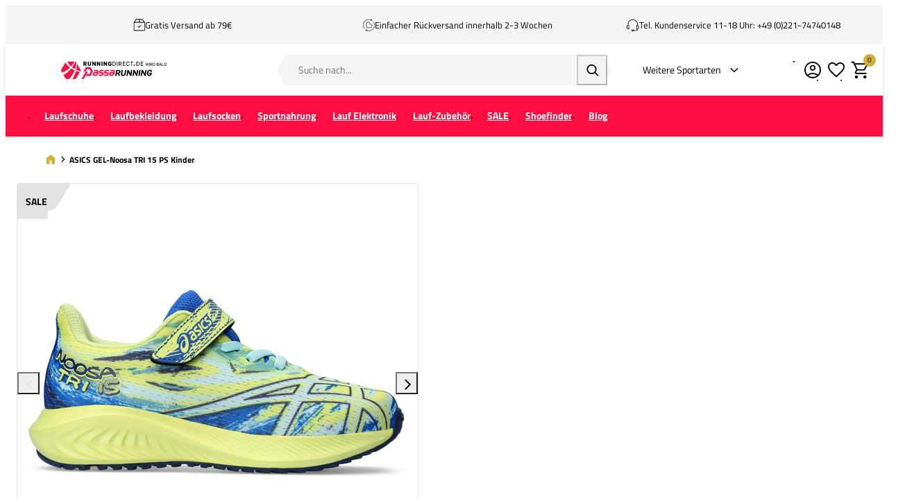

--- FILE ---
content_type: text/html; charset=UTF-8
request_url: https://www.runningdirect.de/asics-gel-noosa-tri-15-ps-kinder-1014a314-401
body_size: 24480
content:
<!DOCTYPE html>
<html lang="de-DE">
<head>
    <script data-required="true">
    window.dataLayer = window.dataLayer || [];
</script>

<link rel="preconnect" href="https://cdn.sportshop.com"/>

<link rel="preload" href="https://cdn.sportshop.com/catalog/product/559/559/1/6/164725_1.jpg" as="image" imagesrcset="https://cdn.sportshop.com/catalog/product/559/559/1/6/164725_1.jpg 1x, https://cdn.sportshop.com/catalog/product/1118/1118/1/6/164725_1.jpg 2x" fetchpriority="high" />

    <title>ASICS GEL-Noosa TRI 15 PS Kinder - RunningDirect.de</title>
    <meta data-required="true" name="description" content="Der &lt;strong&gt;ASICS GEL-Noosa TRI 15&lt;/strong&gt; PS für Kinder ist von Van Gogh-Gemälden inspiriert: Er wurde so entworfen, dass er sowohl auffällt als auch für den Fußkomfort sorgt. Auffällige Farben und Muster werden mit einem wunderbar atmungsaktiven Mesh-Obermaterial kombiniert, um deine Füße kühl zu halten.

Dank der EVA-Dämpfung in der Zwischensohle kannst du weiche Landungen erwarten, die deinen Füßen einen wunderbaren Komfort bieten. Abgerundet wird der Schuh mit einer Gummilaufsohle für energiegeladene Kinderfüße, die bereit zum Laufen sind!

Produkteigenschaften:
- Kinderschuh
- Obermaterial aus atmungsaktivem Mesh
- EVA-Dämpfung
- Vegan
"/>
    <meta data-required="true" name="keywords" content=""/>
    <meta data-required="true" name="robots" content="INDEX,FOLLOW"/>
            <link data-required="true" rel="canonical" href="https://www.runningdirect.de/asics-gel-noosa-tri-15-ps-kinder-1014a314-401"/>
    

<meta data-required="true" http-equiv="Content-Type" content="text/html; charset=utf-8"/>

    <meta data-required="true" property="og:title" content="ASICS GEL-Noosa TRI 15 PS Kinder"/>
            <meta data-required="true" property="og:image" content="https://cdn.sportshop.com/catalog/product/500/500/1/6/164725_1.jpg"/>
        <meta data-required="true" property="og:url" content="https://www.runningdirect.de/asics-gel-noosa-tri-15-ps-kinder-1014a314-401"/>
    <meta data-required="true" property="og:type" content="website"/>
    <meta data-required="true" property="og:description" content="Der ASICS GEL-Noosa TRI 15 PS für Kinder ist von Van Gogh-Gemälden inspiriert: Er wurde so entworfen, dass er sowohl auffällt als auch für den Fußkomfort sorgt. Auffällige Farben und Muster werden mit einem wunderbar atmungsaktiven Mesh-Obermaterial kombiniert, um deine Füße kühl zu halten. Dank der EVA-Dämpfung in der Zwischensohle kannst du weiche Landungen erwarten, die deinen Füßen einen wunderbaren Komfort bieten. Abgerundet wird der Schuh mit einer Gummilaufsohle für energiegeladene Kinderfüße, die bereit zum Laufen sind! Produkteigenschaften: - Kinderschuh - Obermaterial aus atmungsaktivem Mesh - EVA-Dämpfung - Vegan"/>
    <meta data-required="true" property="og:site_name" content="RunningDirect"/>
            <meta data-required="true" property="og:image:alt" content="ASICS GEL-Noosa TRI 15 PS Kinder"/>
            
<base href="https://www.runningdirect.de/"/>

<meta data-required="true" name="csrf-token" content="Xb5Daaz3dYOMMBELBXP2Pwc98rh61RQyTQiiXUtC"/>
<meta data-required="true" http-equiv="X-UA-Compatible" content="IE=edge"/>
<meta data-required="true" name="viewport" content="width=device-width, initial-scale=1.0, maximum-scale=1.0, user-scalable=0"/>

<link rel="icon" type="image/png" href="https://www.runningdirect.de/favicon-96x96.png" sizes="96x96" />
<link rel="icon" type="image/svg+xml" href="https://www.runningdirect.de/favicon.svg" />
<link rel="shortcut icon" href="https://www.runningdirect.de/favicon.ico" />
<link rel="apple-touch-icon" sizes="180x180" href="https://www.runningdirect.de/apple-touch-icon.png" />
<meta name="apple-mobile-web-app-title" content="Passasports" />
<link rel="manifest" href="https://www.runningdirect.de/site.webmanifest" />

<link rel="preload" as="style" href="https://www.runningdirect.de/build/default/assets/app-BUbx4HLN.css" /><link rel="preload" as="style" href="https://www.runningdirect.de/build/default/assets/tailwind-BUw7kvoe.css" /><link rel="stylesheet" href="https://www.runningdirect.de/build/default/assets/app-BUbx4HLN.css" data-navigate-track="reload" /><link rel="stylesheet" href="https://www.runningdirect.de/build/default/assets/tailwind-BUw7kvoe.css" data-navigate-track="reload" />
<script>
     window.addEventListener('load', () => window.setTimeout(() => {
        const makeLink = (asset) => {
            const link = document.createElement('link')

            Object.keys(asset).forEach((attribute) => {
                link.setAttribute(attribute, asset[attribute])
            })

            return link
        }

        const loadNext = (assets, count) => window.setTimeout(() => {
            if (count > assets.length) {
                count = assets.length

                if (count === 0) {
                    return
                }
            }

            const fragment = new DocumentFragment

            while (count > 0) {
                const link = makeLink(assets.shift())
                fragment.append(link)
                count--

                if (assets.length) {
                    link.onload = () => loadNext(assets, 1)
                    link.onerror = () => loadNext(assets, 1)
                }
            }

            document.head.append(fragment)
        })

        loadNext([], 3)
    }))
</script>


    <link rel="alternate" hreflang="nl-NL" href="https://www.runningdirect.nl/asics-gel-noosa-tri-15-ps-kids-1014a314-401" />
                                <link rel="alternate" hreflang="nl-BE" href="https://www.runningdirect.be/asics-gel-noosa-tri-15-ps-kids-1014a314-401" />
                                <link rel="alternate" hreflang="de-DE" href="https://www.runningdirect.de/asics-gel-noosa-tri-15-ps-kinder-1014a314-401" />
            
<script type="application/ld+json">{"@context":"https://schema.org","@type":"Product","name":"ASICS GEL-Noosa TRI 15 PS Kinder","inProductGroupWithID":"164725","sku":"164725","image":"https://cdn.sportshop.com/catalog/product/406/406/1/6/164725_1.jpg","brand":{"@type":"Brand","name":"ASICS"},"description":"Der <strong>ASICS GEL-Noosa TRI 15</strong> PS für Kinder ist von Van Gogh-Gemälden inspiriert: Er wurde so entworfen, dass er sowohl auffällt als auch für den Fußkomfort sorgt. Auffällige Farben und Muster werden mit einem wunderbar atmungsaktiven Mesh-Obermaterial kombiniert, um deine Füße kühl zu halten.\n\nDank der EVA-Dämpfung in der Zwischensohle kannst du weiche Landungen erwarten, die deinen Füßen einen wunderbaren Komfort bieten. Abgerundet wird der Schuh mit einer Gummilaufsohle für energiegeladene Kinderfüße, die bereit zum Laufen sind!\n\nProdukteigenschaften:\n- Kinderschuh\n- Obermaterial aus atmungsaktivem Mesh\n- EVA-Dämpfung\n- Vegan\n","url":"https://www.runningdirect.de/asics-gel-noosa-tri-15-ps-kinder-1014a314-401","offers":[{"@type":"Offer","url":"https://www.runningdirect.de/asics-gel-noosa-tri-15-ps-kinder-1014a314-401?size=5878","sku":"164725-1-27","mpn":"1014A314-401","gtin":"4550456741775","price":28,"priceValidUntil":"2026-02-10 00:16:42","priceCurrency":"EUR","hasMerchantReturnPolicy":{"@type":"MerchantReturnPolicy","returnPolicyCategory":"https://schema.org/MerchantReturnFiniteReturnWindow"},"itemCondition":"https://schema.org/NewCondition","availability":"https://schema.org/OutOfStock","size":"27"},{"@type":"Offer","url":"https://www.runningdirect.de/asics-gel-noosa-tri-15-ps-kinder-1014a314-401?size=5997","sku":"164725-1-28 1/2","mpn":"1014A314-401","gtin":"4550456741799","price":28,"priceValidUntil":"2026-02-10 00:16:42","priceCurrency":"EUR","hasMerchantReturnPolicy":{"@type":"MerchantReturnPolicy","returnPolicyCategory":"https://schema.org/MerchantReturnFiniteReturnWindow"},"itemCondition":"https://schema.org/NewCondition","availability":"https://schema.org/OutOfStock","size":"28 1/2"},{"@type":"Offer","url":"https://www.runningdirect.de/asics-gel-noosa-tri-15-ps-kinder-1014a314-401?size=5600","sku":"164725-1-30","mpn":"1014A314-401","gtin":"4550456741829","price":28,"priceValidUntil":"2026-02-10 00:16:42","priceCurrency":"EUR","hasMerchantReturnPolicy":{"@type":"MerchantReturnPolicy","returnPolicyCategory":"https://schema.org/MerchantReturnFiniteReturnWindow"},"itemCondition":"https://schema.org/NewCondition","availability":"https://schema.org/OutOfStock","size":"30"},{"@type":"Offer","url":"https://www.runningdirect.de/asics-gel-noosa-tri-15-ps-kinder-1014a314-401?size=5999","sku":"164725-1-31 1/2","mpn":"1014A314-401","gtin":"4550456741751","price":28,"priceValidUntil":"2026-02-10 00:16:42","priceCurrency":"EUR","hasMerchantReturnPolicy":{"@type":"MerchantReturnPolicy","returnPolicyCategory":"https://schema.org/MerchantReturnFiniteReturnWindow"},"itemCondition":"https://schema.org/NewCondition","availability":"https://schema.org/OutOfStock","size":"31 1/2"},{"@type":"Offer","url":"https://www.runningdirect.de/asics-gel-noosa-tri-15-ps-kinder-1014a314-401?size=6459","sku":"164725-1-32 1/2","mpn":"1014A314-401","gtin":"4550456741768","price":28,"priceValidUntil":"2026-02-10 00:16:42","priceCurrency":"EUR","hasMerchantReturnPolicy":{"@type":"MerchantReturnPolicy","returnPolicyCategory":"https://schema.org/MerchantReturnFiniteReturnWindow"},"itemCondition":"https://schema.org/NewCondition","availability":"https://schema.org/OutOfStock","size":"32 1/2"},{"@type":"Offer","url":"https://www.runningdirect.de/asics-gel-noosa-tri-15-ps-kinder-1014a314-401?size=5994","sku":"164725-1-33 1/2","mpn":"1014A314-401","gtin":"4550456741805","price":28,"priceValidUntil":"2026-02-10 00:16:42","priceCurrency":"EUR","hasMerchantReturnPolicy":{"@type":"MerchantReturnPolicy","returnPolicyCategory":"https://schema.org/MerchantReturnFiniteReturnWindow"},"itemCondition":"https://schema.org/NewCondition","availability":"https://schema.org/OutOfStock","size":"33 1/2"},{"@type":"Offer","url":"https://www.runningdirect.de/asics-gel-noosa-tri-15-ps-kinder-1014a314-401?size=6384","sku":"164725-1-34 1/2","mpn":"1014A314-401","gtin":"4550456741744","price":28,"priceValidUntil":"2026-02-10 00:16:42","priceCurrency":"EUR","hasMerchantReturnPolicy":{"@type":"MerchantReturnPolicy","returnPolicyCategory":"https://schema.org/MerchantReturnFiniteReturnWindow"},"itemCondition":"https://schema.org/NewCondition","availability":"https://schema.org/OutOfStock","size":"34 1/2"},{"@type":"Offer","url":"https://www.runningdirect.de/asics-gel-noosa-tri-15-ps-kinder-1014a314-401?size=5811","sku":"164725-1-35","mpn":"1014A314-401","gtin":"4550456741812","price":28,"priceValidUntil":"2026-02-10 00:16:42","priceCurrency":"EUR","hasMerchantReturnPolicy":{"@type":"MerchantReturnPolicy","returnPolicyCategory":"https://schema.org/MerchantReturnFiniteReturnWindow"},"itemCondition":"https://schema.org/NewCondition","availability":"https://schema.org/OutOfStock","size":"35"}]}</script>
    <link rel="apple-touch-icon" href="https://d2dglb1590sxlb.cloudfront.net/resources/669e02f5c9e77c0001af1ff7/66ea794d46e0fb0007c0d96e">
<link rel="android-touch-icon" href="https://d2dglb1590sxlb.cloudfront.net/resources/669e02f5c9e77c0001af1ff7/66ea794d46e0fb0007c0d96e">


<script>
    window.Config = {
        store_context_id: '',
        base_url: 'https://www.runningdirect.de/',
        absolute_base_url: 'https://www.runningdirect.de',
        solar_origin_url: 'https://www.runningdirect.de',
        solar_base_url: 'https://www.runningdirect.de',
        solar_api_base_url: 'https://www.runningdirect.de/api',
        mage_api_base_url: 'https://magento.sportshop.com',
        solar_checkout_url: 'checkout',
        solar_cdn_base_url: 'https://cdn.sportshop.com',
        active_store_id: 21,
        active_store_code: 'runningdirect_de',
        active_website_code: 'runningdirect',
        active_theme_code: 'default',
        default_country_code: 'DE',
        display_currency_code: 'EUR',
        design_head_title_suffix: ' - RunningDirect.de',
        default_delivery_promise: '',
        default_method_code: 'bestway',
        default_carrier_code: 'tablerate',
        tweakwise: {
            default_slider_configuration: '{&quot;desktop-enable-pagination&quot;:&quot;false&quot;,&quot;tablet-enable-pagination&quot;:&quot;false&quot;,&quot;mobile-enable-pagination&quot;:&quot;false&quot;,&quot;desktop-slides-to-show&quot;:4,&quot;tablet-slides-to-show&quot;:3,&quot;mobile-slides-to-show&quot;:2,&quot;desktop-slide-gap&quot;:&quot;20px&quot;,&quot;tablet-slide-gap&quot;:&quot;20px&quot;,&quot;mobile-slide-gap&quot;:&quot;20px&quot;,&quot;loop&quot;:&quot;true&quot;}',
        },
        sentry: {
            enabled: true,
            environment: 'production',
            dsn: 'https://0a04ebaceadbb4bfc02b54b1facabbf5@o4510358008430592.ingest.de.sentry.io/4510384999825488',
            sample_rate: 0.5,
        }
    };
</script>
    <!-- Google Tag Manager -->
    <script>(function(w,d,s,l,i){w[l]=w[l]||[];w[l].push({'gtm.start':
                new Date().getTime(),event:'gtm.js'});var f=d.getElementsByTagName(s)[0],
            j=d.createElement(s),dl=l!='dataLayer'?'&l='+l:'';j.async=true;j.src=
            'https://www.googletagmanager.com/gtm.js?id='+i+dl;f.parentNode.insertBefore(j,f);
        })(window,document,'script','dataLayer','GTM-WQHC7GT');</script>
    <!-- End Google Tag Manager -->
</head>
<body class="">
<!-- Google Tag Manager (noscript) -->
    <noscript><iframe src="https://www.googletagmanager.com/ns.html?id=GTM-WQHC7GT"
                      height="0" width="0" style="display:none;visibility:hidden"></iframe></noscript>
    <!-- End Google Tag Manager (noscript) -->

<div class="off-canvas position-left" id="offCanvas" data-off-canvas>
    <div class="modal__header">
        <span class="--title">Menu</span>
        <button class="close-button" aria-label="Close menu" type="button" data-close>
            <span aria-hidden="true"></span>
        </button>
    </div>
    <div class="modal__content">
        <div class="vertical menu drilldown" data-drilldown data-back-button="<li class='js-drilldown-back' tabindex='0'><button>Zurück</button></li>">
            <ul class="vertical menu drilldown" data-drilldown>
    <li class="mobile__menu--top">
                    <ul><li><a href="/customer/account/login">Kontos</a></li><li><a href="/kundenservice">Kundenservice</a></li><li><a href="ruecksendungen">Rücksendungen</a></li></ul>
            </li>
            <li class="">
            <a href="https://www.runningdirect.de/laufschuhe"  class="has-image" >
                                    <picture>
                        <img
                            srcset="https://cdn.sportshop.com/storage/gallery/navigation_item/1758709405Running_menu_schoenen_goedkopie.jpg 1x, https://cdn.sportshop.com/storage/gallery/navigation_item/1758709405Running_menu_schoenen_goedkopie.jpg 2x"
                            src="https://cdn.sportshop.com/storage/gallery/navigation_item/1758709405Running_menu_schoenen_goedkopie.jpg"
                            width="82"
                            height="54"
                            alt=""
                            loading="lazy"
                        />
                    </picture>
                                <span>Laufschuhe</span>
            </a>
                            <ul class="menu vertical nested"><li><a href="laufschuhe" ><strong><span style="color: #000000;">Alle Laufschuhe anzeigen</span></strong></a></li>
<li><a href="laufschuhe/damen">Damen Laufschuhe</a></li>
<li><a href="laufschuhe/herren">Herren Laufschuhe</a></li>
<li><a href="laufschuhe/kinder">Kinder Laufschuhe</a></li>
<li><a href="sale-ausverkauf-running/sale-laufschuhe"><strong><span style="color: #ff0000;">AUSVERKAUF</span></strong></a></li>

		<li class ="is-drilldown-submenu-parent"><a href="/" class="title">Markes</a>
			<ul class="menu vertical nested third">
<li><a href="laufschuhe/adidas-laufschuhe">adidas</a></li>
<li><a href="laufschuhe/asics-laufschuhe">ASICS</a></li>
<li><a href="laufschuhe/hoka-laufschuhe">HOKA</a></li>
<li><a href="laufschuhe/mizuno-laufschuhe">Mizuno</a></li>
<li><a href="laufschuhe/new-balance-laufschuhe">New Balance</a></li>
<li><a href="laufschuhe/nike-laufschuhe">Nike</a></li>
<li><a href="laufschuhe/on-laufschuhe">On</a></li>
<li><a href="laufschuhe/puma-laufschuhe">Puma</a></li>
<li><a href="laufschuhe/saucony-laufschuhe">Saucony</a></li>
			</ul>
		</li>

		<li class ="is-drilldown-submenu-parent"><a href="/" class="title">Schuh-Typ</a>
			<ul class="menu vertical nested third">
<li><a href="/laufschuhe/_Wettkampfschuhe">Wettkampfschuhe</a></li>
<li><a href="/laufschuhe/_Strassenschuhe">Strasseschuhe</a></li>
<li><a href="laufschuhe/trail">Trail-Schuhe</a></li>
<li><a href="/laufschuhe/_Leichtathletik-Schuhe">Leichtathletik-Schuhe</a></li>
			</ul>
		</li>

		<li class ="is-drilldown-submenu-parent"><a href="/" class="title">Spezielle Pronation</a>
			<ul class="menu vertical nested third">
<li><a href="laufschuhe/_Neutral">Neutrale Laufschuhe</a></li>
<li><a href="laufschuhe/_Überpronation-Support">Überpronations Laufschuhe</a></li>
			</ul>
		</li>

	<li class ="is-drilldown-submenu-parent"><a href="/" class="title">auch nützlich</a>
			<ul class="menu vertical nested third">
					<li><a href="laufsocken">Laufsocken</a></li>
					<li><a href="lauf-zubehor/schuh-zubehoer">Schuh-Zubehör</a></li>
					<li><a href="lauf-zubehor/_brand-Precision-Training">Spike-Punkte</a></li>
					<li><a href="lauf-zubehor/schuh-zubehoer/_attr-bag-schoenaccessoires-Einlegesohlen">Einlagen</a></li>  
			</ul>
		</li>


 <li>&nbsp;</li></ul>
                    </li>
            <li class="">
            <a href="https://www.runningdirect.de/laufbekleidung"  class="has-image" >
                                    <picture>
                        <img
                            srcset="https://cdn.sportshop.com/storage/gallery/navigation_item/1758707544Running_menu_kleding.png 1x, https://cdn.sportshop.com/storage/gallery/navigation_item/1758707544Running_menu_kleding.png 2x"
                            src="https://cdn.sportshop.com/storage/gallery/navigation_item/1758707544Running_menu_kleding.png"
                            width="82"
                            height="54"
                            alt=""
                            loading="lazy"
                        />
                    </picture>
                                <span>Laufbekleidung</span>
            </a>
                            <ul class="menu vertical nested"><li><a href="laufbekleidung" ><strong><span style="color: #000000;">Alle Laufbekleidung anzeigen</span></strong></a></li>
<li><a href="laufbekleidung/damen">Damen</a></li>
<li><a href="laufbekleidung/herren">Herren</a></li>
<li><a href="laufbekleidung/_gender-Kinder">Kinder</a></li>
<li><a href="laufbekleidung/outfits">Komplette Outfits</a></li>
<li><a href="sale-ausverkauf-running/sale-laufbekleidung"><strong><span style="color: #ff0000;">AUSVERKAUF</span></strong></a></li>

		<li class ="is-drilldown-submenu-parent"><a href="/" class="title">Alle Damen-Laufbekleidung</a>
			<ul class="menu vertical nested third">
<li><a href="laufbekleidung/laufshirts/_gender-Damen">Laufshirts</a></li>
<li><a href="laufbekleidung/laufshorts/_gender-Damen">Laufshorts</a></li>
<li><a href="laufbekleidung/lauf-langarmshirts/_gender-Damen">Lauf-Longsleeves</a></li>
<li><a href="laufbekleidung/laufjacken/_gender-Damen">Laufjacken</a></li>
 <li><a href="laufbekleidung/laufhosen/_gender-Damen">Laufshorts</a></li>
<li><a href="laufbekleidung/lauftights/_gender-Damen">Lauftights</a></li>
<li><a href="laufbekleidung/laufunterwasche/damen">Laufunterwäsche</a></li>
<li><a href="laufbekleidung/thermobekleidung/_gender-Damen">Thermobekleidung</a></li>
<li><a href="laufbekleidung/sport-bh-s">Sport Bh's</a></li>
<li><a href="bh-finder-besten-sport-bh-zum-laufen">Finden Sie den richtigen Lauf-BH</a></li>
<li><a href="laufbekleidung/_gender-Damen_ois-trailrun-Ja">Trail-Bekleidung</a></li>
<li><a href="laufbekleidung/damen">Alle Damen-Laufbekleidung</a></li>
			</ul>
		</li>

		<li class ="is-drilldown-submenu-parent"><a href="/" class="title">Alle Herren-Laufbekleidung</a>
			<ul class="menu vertical nested third">
<li><a href="laufbekleidung/laufshirts/_gender-Herren">Laufshirts</a></li>
<li><a href="laufbekleidung/laufshorts/_gender-Herren">Laufshorts</a></li>
<li><a href="laufbekleidung/lauf-langarmshirts/_gender-Herren">Lauf-Longsleeves</a></li>
<li><a href="laufbekleidung/laufjacken/_gender-Herren">Laufjacken</a></li>
 <li><a href="laufbekleidung/laufhosen/_gender-Herren">Laufshorts</a></li>
<li><a href="laufbekleidung/lauftights/_gender-Herren">Lauftights</a></li>
<li><a href="laufbekleidung/laufunterwasche/herren">Laufunterwäsche</a></li>
<li><a href="laufbekleidung/thermobekleidung/_gender-Herren">Thermobekleidung</a></li>
<li><a href="laufbekleidung/_gender-Herren_ois-trailrun-Ja">Trail-Bekleidung</a></li>
<li><a href="laufbekleidung/herren">Alle Herren-Laufbekleidung</a></li>
			</ul>
		</li>

		<li class ="is-drilldown-submenu-parent"><a href="/" class="title">MARKEN</a>
			<ul class="menu vertical nested third">
<li><a href="laufbekleidung/adidas">adidas</a></li>
<li><a href="laufbekleidung/_ASICS">ASICS</a></li>
<li><a href="laufbekleidung/_Björn-Borg">Björn Borg</a></li>
<li><a href="laufbekleidung/craft">Craft</a></li>
<li><a href="laufbekleidung/fusion">Fusion</a></li>
<li><a href="laufbekleidung/_brand-HOKA">HOKA</a></li>
<li><a href="laufbekleidung/_Mizuno">Mizuno</a></li>
<li><a href="laufbekleidung/_New-Balance">New Balance</a></li>
<li><a href="laufbekleidung/nike">Nike</a></li>
<li><a href="laufbekleidung/odlo">Odlo</a></li>                         
<li><a href="laufbekleidung/on">On Running</a></li>
<li><a href="laufbekleidung/_Puma">Puma</a></li>
<li><a href="laufbekleidung/_brand-Stox">Stox</a></li>
</ul>
		</li>

                                             </ul>
                    </li>
            <li class="">
            <a href="https://www.runningdirect.de/laufsocken"  class="has-image" >
                                    <picture>
                        <img
                            srcset="https://cdn.sportshop.com/storage/gallery/navigation_item/1758707631Running_menu_sokken.png 1x, https://cdn.sportshop.com/storage/gallery/navigation_item/1758707631Running_menu_sokken.png 2x"
                            src="https://cdn.sportshop.com/storage/gallery/navigation_item/1758707631Running_menu_sokken.png"
                            width="82"
                            height="54"
                            alt=""
                            loading="lazy"
                        />
                    </picture>
                                <span>Laufsocken</span>
            </a>
                            <ul class="menu vertical nested"><li><a href="/laufsocken" ><strong><span style="color: #000000;">Alle Laufsocken anschauen</span></strong></a></li>
<li><a href="laufsocken" class="title">Laufsocken</a></li>
<li><a href="laufsocken/kompressionsstruempfe">Kompressionsstrümpfe</a></li>
<li><a href="/laufsocken/_attr-sok-type-Sleeves">Tubes</a></li>
<li><a href="sale-ausverkauf-running/laufsocken-sale"><strong><span style="color: #ff0000;">AUSVERKAUF</span></strong></a></li>

		<li class ="is-drilldown-submenu-parent"><a href="/" class="title">Typ Laufsocken</a>
			<ul class="menu vertical nested third">
<li><a href="/laufsocken/knochel-socken">Socken kurz</a></li>
<li><a href="/laufsocken/socken-halbhoch">Socken halbhoch</a></li>
<li><a href="laufsocken/socken-hoch">Socken hoch</a></li>
<li><a href="laufsocken/tubes">Tubes</a></li>
<li><a href="laufsocken/kompressionsstruempfe">Kompressionsstrümpfe</a></li>
			</ul>
		</li>

		<li class ="is-drilldown-submenu-parent"><a href="/" class="title">Nach Marke</a>
			<ul class="menu vertical nested third">
<li><a href="laufsocken/_adidas">adidas</a></li>
<li><a href="laufsocken/asics">ASICS</a></li>
<li><a href="laufsocken/_brand-CEP">CEP</a></li>
<li><a href="laufsocken/_Craft">Craft</a></li>
<li><a href="laufsocken/falke">FALKE</a></li>
<li><a href="laufsocken/_brand-Feetures">Feetures</a></li>
<li><a href="laufsocken/_Herzog">Herzog</a></li>
<li><a href="laufsocken/_brand-Incylence">Incylence</a></li>
<li><a href="laufsocken/_brand-New-Balance">New Balance</a></li>
<li><a href="laufsocken/nike">Nike</a></li>
<li><a href="laufsocken/_On">ON</a></li>
<li><a href="laufsocken/stox">Stox Energy Socks</a></li>
<li><a href="laufsocken">Alle Laufsocken anschauen</a></li>
			</ul>
		</li>

		<li class ="is-drilldown-submenu-parent"><a href="/" class="title">Gender</a>
			<ul class="menu vertical nested third">
<li><a href="laufsocken/_gender-Damen">Damen</a></li>
<li><a href="laufsocken/_gender-Herren">Herren</a></li>
			</ul>
		</li>
 
</ul>
                    </li>
            <li class="">
            <a href="https://www.runningdirect.de/lauf-sportnahrung"  class="has-image" >
                                    <picture>
                        <img
                            srcset="https://cdn.sportshop.com/storage/gallery/navigation_item/1759929527mobielmenuvoeding.png 1x, https://cdn.sportshop.com/storage/gallery/navigation_item/1759929527mobielmenuvoeding.png 2x"
                            src="https://cdn.sportshop.com/storage/gallery/navigation_item/1759929527mobielmenuvoeding.png"
                            width="82"
                            height="54"
                            alt=""
                            loading="lazy"
                        />
                    </picture>
                                <span>Sportnahrung</span>
            </a>
                            <ul class="menu vertical nested"><li><a href="lauf-sportnahrung" ><strong><span style="color: #000000;">Alle Sporternährung ansehen</span></strong></a></li>
<li><a href="lauf-sportnahrung/_Sportgetränke">Sportgetränke</a></li>
<li><a href="lauf-sportnahrung/gele">Gele</a></li>
<li><a href="lauf-sportnahrung/_Riegel">Riegel</a></li>
<li><a href="lauf-sportnahrung/_Shakes">Shakes</a></li>
<li><a href="lauf-sportnahrung/_Supplemente">Nahrungsersgänzung</a></li>

		<li class ="is-drilldown-submenu-parent"><a href="/" class="title">Verpackungstyp</a>
			<ul class="menu vertical nested third">
<li><a href="lauf-sportnahrung/_Einzel">Pro Stück</a></li>
<li><a href="lauf-sportnahrung/_Multipack">Multipack</a></li>
			</ul>
		</li>

		<li class ="is-drilldown-submenu-parent"><a href="/" class="title">Zeitpunkt der Einnahme</a>
			<ul class="menu vertical nested third">
<li><a href="lauf-sportnahrung/_Vor-dem-Sport">Vor dem Sport</a></li>
<li><a href="lauf-sportnahrung/_Während-des-Sports">Während des Sports</a></li>
<li><a href="lauf-sportnahrung/_Nach-dem-Sport">Nach dem Sport</a></li>
<li><a href="laufernahrung">Die richtige Laufnahrung wählen</a></li>
			</ul>
		</li>

		<li class ="is-drilldown-submenu-parent"><a href="/" class="title">Marken</a>
			<ul class="menu vertical nested third">
              <li><a href="lauf-sportnahrung/_brand-CLIF">CLIF </a></li>
              <li><a href="lauf-sportnahrung/maurten">Maurten </a></li>
              <li><a href="lauf-sportnahrung/_brand-NUUN">NUUN </a></li>
              <li><a href="lauf-sportnahrung/_brand-PILLAR">PILLAR </a></li>
<li><a href="lauf-sportnahrung/powerBar">PowerBar</a></li>
<li><a href="lauf-sportnahrung/_SIS">SIS</a></li>
			</ul>
		</li></ul>
                    </li>
            <li class="">
            <a href="https://www.runningdirect.de/lauf-elektronik"  class="has-image" >
                                    <picture>
                        <img
                            srcset="https://cdn.sportshop.com/storage/gallery/navigation_item/1758707700Running_menu_elektronica.png 1x, https://cdn.sportshop.com/storage/gallery/navigation_item/1758707700Running_menu_elektronica.png 2x"
                            src="https://cdn.sportshop.com/storage/gallery/navigation_item/1758707700Running_menu_elektronica.png"
                            width="82"
                            height="54"
                            alt=""
                            loading="lazy"
                        />
                    </picture>
                                <span>Lauf Elektronik</span>
            </a>
                            <ul class="menu vertical nested"><li><a href="lauf-elektronik" ><strong><span style="color: #000000;">Alle Elektronik anzeigen</span></strong></a></li>
<li><a href="lauf-elektronik/laufuhren-und-pulsmesser">Laufuhren</a></li>
<li><a href="lauf-elektronik/herzfrequenzmesser">Burstgurt</a></li>
<li><a href="lauf-elektronik/lauf-kopfhoerer">Lauf Kopfhörer</a></li>
<li><a href="lauf-zubehor/sicherheit-und-beleuchtung">Sicherheit und Beleuchtungen</a></li>
<li><a href="lauf-zubehor/koerper-analyse-waagen">Körper-Analyse-Waagen</a></li>



		<li class ="is-drilldown-submenu-parent"><a href="/" class="title">Marken</a>
			<ul class="menu vertical nested third">
              <li><a href="lauf-elektronik/_brand-BLACKROLL">BLACKROLL</a></li>
                               <li><a href="lauf-elektronik/_brand-Core">Core</a></li>
                               <li><a href="lauf-elektronik/_brand-Coros">Coros</a></li>
              <li><a href="lauf-elektronik/_Garmin">Garmin</a></li>
                                <li><a href="lauf-elektronik/_MIIEGO">MIIEGO </a></li>
                                <li><a href="lauf-elektronik/_Polar">Polar </a></li>
                               <li><a href="lauf-elektronik/_brand-Shokz">Shokz </a></li>
                              <li><a href="lauf-elektronik/_brand-Therabody">Therabody</a></li>
              <li><a href="lauf-elektronik/_brand-WAHOO">WAHOO</a></li>
			</ul>
		</li></ul>
                    </li>
            <li class="">
            <a href="https://www.runningdirect.de/lauf-zubehor"  class="has-image" >
                                    <picture>
                        <img
                            srcset="https://cdn.sportshop.com/storage/gallery/navigation_item/1758708728Running_menu_accessoireskopie.png 1x, https://cdn.sportshop.com/storage/gallery/navigation_item/1758708728Running_menu_accessoireskopie.png 2x"
                            src="https://cdn.sportshop.com/storage/gallery/navigation_item/1758708728Running_menu_accessoireskopie.png"
                            width="82"
                            height="54"
                            alt=""
                            loading="lazy"
                        />
                    </picture>
                                <span>Lauf-Zubehör</span>
            </a>
                            <ul class="menu vertical nested"><li><a href="/lauf-zubehor" ><strong><span style="color: #000000;">Alles Zubehör ansehen</span></strong></a></li>


	<li class ="is-drilldown-submenu-parent"><a href="/" class="title">Bereit für den Winter</a>
			<ul class="menu vertical nested third">
<li><a href="/lauf-zubehor/laufhandschuhe">Handschuhe</a></li>
<li><a href="/lauf-zubehor/laufmutzen">Mützen und Ohrenschützer</a></li>
<li><a href="/lauf-zubehor/halswarmer">Halswärmer</a></li>
<li><a href="lauf-zubehor/sicherheit-und-beleuchtung">Beleuchtung</a></li>
	</ul>
		</li>


		<li class ="is-drilldown-submenu-parent"><a href="/" class="title">Zubehör zum Mitnehmen</a>
			<ul class="menu vertical nested third">
<li><a href="lauf-zubehor/arm-sleeves">Arm sleeves</a></li>
<li><a href="lauf-zubehor/laufhandschuhe">Handschuhe</a></li>
<li><a href="lauf-zubehor/hueftband-und-guerteltasche">Gürteltasche</a></li>
<li><a href="lauf-zubehor/laufmutzen">Mützen und Ohrenschützer</a></li>
<li><a href="lauf-zubehor/caps-visors">Caps und Visors</a></li>
<li><a href="lauf-zubehor/rucksaecke">Rucksäcke</a></li>
<li><a href="lauf-zubehor/badelatschen">Badelatschen</a></li>
<li><a href="lauf-zubehor/armband-fuer-smartphone">Smartphone-Halter</a></li>
<li><a href="lauf-zubehor/sicherheit-und-beleuchtung">Sicherheit und Beleuchtungen</a></li>
<li><a href="lauf-zubehor/schuh-zubehoer">Schuh-Zubehör</a></li>
<li><a href="lauf-zubehor/wettkampfzubehoer">Startnummernbestätigung</a></li>
<li><a href="lauf-zubehor/sonnenbrillen">Sonnenbrillen</a></li>
<li><a href="lauf-zubehor/schweissbaender">Schweißbänder</a></li>
			</ul>
		</li>


		<li class ="is-drilldown-submenu-parent"><a href="/" class="title">Trinksysteme</a>
			<ul class="menu vertical nested third">
<li><a href="lauf-zubehor/trinkguertel-trinkflaschen">Trinkgürtel und Trinkflaschen</a></li>
<li><a href="lauf-zubehor/rucksaecke/_attr-bag-type-mit-Trinksystem">Lauf-Rucksäcke mit Trinksystem</a></li>
			</ul>
		</li>

		<li class ="is-drilldown-submenu-parent"><a href="/" class="title">Prävention und Regeneration</a>
			<ul class="menu vertical nested third">
<li><a href="lauf-zubehor/praevention-und-regeneration/kuehlung">Kühlung</a></li>
<li><a href="lauf-zubehor/praevention-und-regeneration/waermeartikel">Wärmung</a></li>
  <li><a href="lauf-zubehor/praevention-und-regeneration/faszienrolle">Faszienrolle</a></li>            
<li><a href="lauf-zubehor/praevention-und-regeneration/tape">Tape</a></li>
<li><a href="lauf-zubehor/praevention-und-regeneration">Prävention und Regeneration</a></li>
			</ul>
		</li>

		<li class ="is-drilldown-submenu-parent"><a href="/" class="title">Marken</a>
			<ul class="menu vertical nested third">
<li><a href="lauf-zubehor/_brand-adidas">adidas</a></li>
<li><a href="lauf-zubehor/_brand-BibBits">BibBits </a></li>
<li><a href="lauf-zubehor/_brand-BUFF">Buff</a></li>
<li><a href="lauf-zubehor/_brand-Compressport">Compresssport</a></li>
<li><a href="lauf-zubehor/_brand-Flipbelt">Flipbelt</a></li>
<li><a href="lauf-zubehor/_brand-Gato">Gato</a></li>
<li><a href="lauf-zubehor/_brand-Goodr">Goodr</a></li>
<li><a href="lauf-zubehor/_brand-IcePower">IcePower</a></li>
<li><a href="lauf-zubehor/_brand-Nathan">Nathan</a></li>
<li><a href="lauf-zubehor/_brand-Nike">Nike</a></li>
<li><a href="lauf-zubehor/_brand-REVVI">RÉVVI</a></li>
<li><a href="lauf-zubehor/_brand-Smellwell">Smellwell</a></li>
<li><a href="lauf-zubehor">Alle Zubehör</a></li>
			</ul>
		</li></ul>
                    </li>
            <li class="">
            <a href="https://www.runningdirect.de/sale-ausverkauf-running"  class="has-image" >
                                    <picture>
                        <img
                            srcset="https://cdn.sportshop.com/storage/gallery/navigation_item/17624353931758707830Running_menu_sale_NL_BE_DE.png 1x, https://cdn.sportshop.com/storage/gallery/navigation_item/17624353931758707830Running_menu_sale_NL_BE_DE.png 2x"
                            src="https://cdn.sportshop.com/storage/gallery/navigation_item/17624353931758707830Running_menu_sale_NL_BE_DE.png"
                            width="82"
                            height="54"
                            alt=""
                            loading="lazy"
                        />
                    </picture>
                                <span>SALE</span>
            </a>
                            <ul class="menu vertical nested">				
<li><a href="sale-ausverkauf-running" class="title">AUSVERKAUF</a></li>
<li><a href="sale-ausverkauf-running/_gender-Damen">Damen</a></li>
  <li><a href="sale-ausverkauf-running/_gender-Herren">Herren</a></li>
 <li><a href="sale-ausverkauf-running/_gender-Kinder">Kinder</a></li>
<li>&nbsp;</li>
<li class="title">Kategorie</li>
<li class="is-drilldown-submenu-parent"><a href="sale-ausverkauf-running/sale-laufschuhe">Laufschuhe</a>
								<ul class="menu vertical nested third">
								<li><a href="sale-ausverkauf-running/sale-laufschuhe/_gender-Damen">Damen</a></li>	
								<li><a href="sale-ausverkauf-running/sale-laufschuhe/_gender-Herren">Herren</a></li>

<li class="title">Marke</li>
<li><a href="sale-ausverkauf-running/sale-laufschuhe/_brand-adidas">adidas</a></li>
								<li><a href="sale-ausverkauf-running/sale-laufschuhe/_brand-ASICS">ASICS</a></li>	
								<li><a href="sale-ausverkauf-running/sale-laufschuhe/_brand-HOKA">HOKA</a></li>	
								<li><a href="sale-ausverkauf-running/sale-laufschuhe/_brand-Mizuno">Mizuno</a></li>	
								<li><a href="sale-ausverkauf-running/sale-laufschuhe/_brand-New-Balance">New Balance</a></li>	
								<li><a href="sale-ausverkauf-running/sale-laufschuhe/_brand-Nike">Nike</a></li>	
								<li><a href="sale-ausverkauf-running/sale-laufschuhe/_brand-On">On</a></li>	
								<li><a href="sale-ausverkauf-running/sale-laufschuhe/_brand-Puma">Puma</a></li>	
								<li><a href="sale-ausverkauf-running/sale-laufschuhe/_brand-Saucony">Saucony</a></li>	
								</ul></li>
<li class="is-drilldown-submenu-parent"><a href="sale-ausverkauf-running/sale-laufbekleidung">Laufbekleidung</a>
								<ul class="menu vertical nested third">
								<li><a href="sale-ausverkauf-running/sale-laufbekleidung/_gender-Damen">Damen</a></li>	
<li><a href="sale-ausverkauf-running/sale-laufbekleidung/_gender-Herren">Herren</a></li>

								</ul></li>
				<li><a href="sale-ausverkauf-running/sale-laufzubehor">Laufzubehör</a></li>
<li><a href="sale-ausverkauf-running/laufsocken-sale">Laufsocken</a></li>
</ul>
                    </li>
            <li class="strong">
            <a href="https://www.runningdirect.de/shoefinder" >
                                <span>Shoefinder</span>
            </a>
                    </li>
            <li class="">
            <a href="https://www.runningdirect.de/blog" >
                                <span>Blog</span>
            </a>
                    </li>
    </ul>
<div class="customer__service-menu">
    <ul><li>Kundenservice</li><li><a href="/kundenservice">Kundenservice</a></li><li><a href="/faq-bestellen">Bestellung und Bezahlung</a></li><li><a href="/faq-meine-bestellung">Meine Bestellung und mein Konto</a></li><li><a href="/faq-versand-und-lieferung">Versand und Lieferung</a></li><li><a href="/faq-ruecksendung">Rücksendung</a></li><li><a href="/faq-reklamation">Garantie und Reklamationen</a></li><li><a href="/faq-geschenkgutscheine">Geschenkgutscheine</a></li><li><a href="/bedruckung">Bedruckung</a></li></ul></div>
        </div>
    </div>
</div>
<main id="solar-app" class="off-canvas-content" data-off-canvas-content>
                <header>
        <div class="top__usp">
        <div class="grid-container">
            <ul><li><img src="https://magento.sportshop.com/media/logo/usp-order.svg" alt="Versand">Gratis Versand ab 79€</li><li><img src="https://magento.sportshop.com/media/logo/usp-rma.svg" alt="Rückversand">Einfacher Rückversand innerhalb 2-3 Wochen</li><li><img src="https://magento.sportshop.com/media/logo/usp-return.svg" alt="Kundenservice">Tel. Kundenservice 11-18 Uhr:  +49 (0)221-74740148</li></ul>        </div>
    </div>
    <div class="sticky is-at-top" data-sticky data-top-anchor="30">
                <div class="grid-container">
            <button data-toggle="offCanvas" class="menu__toggle show-for-small-only" aria-label="Menü öffnen"></button>
            <a
    href="https://www.runningdirect.de"
    class="_logo"
    aria-label="Zur PassaRunning Startseite"
>
    <img
        src="/static_solar/assets/images/logos/runningdirect_de.svg"
        alt="PassaRunning"
         width="280"         height="25"
    />
</a>
            <div class="header__logos hide-for-small-only">
                </div>
            <div class="header__nav">
                <div class="store__selector hide-for-small-only">
    <span>Weitere Sportarten</span>    <div>        <ul>             <li>                <a href="https://www.passasports.de/fussball?&utm_medium=referral&utm_campaign=store-selector" target="_blank">                    <img src="https://magento.sportshop.com/media/other-sports/voetbaldirect.jpg" alt="Passafootball"  width="80" height="54"/>                    <strong><span style="color: #df2d4c;">Passa</span><span>Football</span></strong>                </a>            </li>            <li>                <a href="https://www.passasports.de/tennis?&utm_medium=referral&utm_campaign=store-selector" target="_blank">                    <img src="https://magento.sportshop.com/media/other-sports/tennisdirect.jpg" alt="PassaTennis"  width="80" height="54"/>                    <strong><span style="color: #df2d4c;">Passa</span><span>Tennis</span></strong>                </a>            </li>            <li>                <a href="https://www.passasports.de/padel?&utm_medium=referral&utm_campaign=store-selector" target="_blank">                    <img src="https://magento.sportshop.com/media/other-sports/padeldirect.jpg" alt="padeldirect"  width="80" height="54"/>                    <strong><span style="color: #df2d4c;">Passa</span><span>Padel</span></strong>                </a>            </li>            <li>                <a href="https://www.passasports.de/hockey?&utm_medium=referral&utm_campaign=store-selector" target="_blank">                    <img src="https://magento.sportshop.com/media/other-sports/hockeydirect.jpg" alt="hockeyshop"  width="80" height="54"/>                    <strong><span style="color: #df2d4c;">Passa</span><span>Hockey</span></strong>                </a>            </li>            <li>                <a href="https://www.passasports.de/basketball?&utm_medium=referral&utm_campaign=store-selector" target="_blank">                    <img src="https://magento.sportshop.com/media/other-sports/basketballdirect.jpg" alt="basketballdirect"  width="80" height="54"/>                    <strong><span style="color: #df2d4c;">Passa</span><span>Basketball</span></strong>                </a>            </li>            <li>                <a href="https://www.passasports.de/handball?&utm_medium=referral&utm_campaign=store-selector" target="_blank">                    <img src="https://magento.sportshop.com/media/other-sports/handballshop.jpg" alt="handballshop"  width="80" height="54"/>                    <strong><span style="color: #df2d4c;">Passa</span><span>Handball</span></strong>                </a>            </li>            <li>                <a href="https://www.passasports.de/volleyball?&utm_medium=referral&utm_campaign=store-selector" target="_blank">                    <img src="https://magento.sportshop.com/media/other-sports/volleyballshop.jpg" alt="volleyballshop"  width="80" height="54"/>                    <strong><span style="color: #df2d4c;">Passa</span><span>Volleyball</span></strong>                </a>            </li>            <li>                    <span>                        Powered by                        <svg width="103" height="19" viewBox="0 0 103 19" fill="none" xmlns="http://www.w3.org/2000/svg">                            <path d="M58.0363 14.1614C56.2031 14.1614 54.8252 13.3208 54.4238 11.8174L55.682 11.4485C55.9895 12.4043 56.7923 13.066 58.0633 13.066C59.0797 13.066 60.15 12.5954 60.15 11.5368C60.15 10.6582 59.4412 10.2882 58.5316 10.059C58.2241 9.98182 56.9132 9.613 56.6186 9.51129C55.6962 9.18046 54.9333 8.51755 54.9333 7.35717C54.9333 5.70053 56.3111 4.77051 58.0633 4.77051C59.5878 4.77051 60.819 5.28024 61.3272 6.59257L60.1899 7.05206C59.7615 6.19801 59.0668 5.84144 58.0492 5.84144C57.1396 5.84144 56.2571 6.32545 56.2571 7.22974C56.2571 7.94288 56.8463 8.30067 57.6079 8.50408C57.9154 8.59353 59.2675 8.96357 59.6007 9.07753C60.617 9.40837 61.4867 10.059 61.4867 11.4093C61.4867 13.1554 59.948 14.1614 58.035 14.1614" fill="black"/>                            <path d="M66.2777 5.99281H64.4444V9.39554H66.3034C67.6414 9.39554 68.4043 8.82208 68.4043 7.66293C68.4043 6.50377 67.5745 5.99403 66.2777 5.99403M66.5324 10.4665H64.4457V14.0089H63.1348V4.9231H66.5594C68.4454 4.9231 69.7306 5.93031 69.7306 7.66293C69.7306 9.2436 68.6333 10.4665 66.5324 10.4665Z" fill="black"/>                            <path d="M74.7064 5.87923C73.4354 5.87923 72.4319 6.6181 72.4319 8.00762V11.0146C72.4319 12.3012 73.3813 13.0535 74.7604 13.0535C76.0444 13.0535 77.062 12.3526 77.062 10.9901V7.90592C77.062 6.63158 76.1254 5.87923 74.7077 5.87923M74.7347 14.1612C72.7278 14.1612 71.0952 13.1038 71.0952 11.0905V8.07134C71.0952 5.99441 72.7406 4.75806 74.7347 4.75806C76.7288 4.75806 78.3999 5.93069 78.3999 7.93043V10.8994C78.3999 12.9763 76.6876 14.1612 74.7347 14.1612Z" fill="black"/>                            <path d="M83.5294 5.99281H81.6962V9.39554H83.5552C84.8931 9.39554 85.656 8.82208 85.656 7.66293C85.656 6.44005 84.6526 5.99403 83.5294 5.99403M85.8567 14.0089L83.3957 10.4665H81.6962V14.0089H80.3711V4.9231H83.8099C84.6667 4.9231 85.3884 5.10077 85.9506 5.52228C86.6055 5.99403 86.9811 6.75863 86.9811 7.66293C86.9811 8.97525 86.2054 10.0205 84.7735 10.3513L87.3555 14.0089H85.8567Z" fill="black"/>                            <path d="M92.1542 6.01854V14.0089H90.8162V6.01854H88.0605V4.9231H94.897V6.01854H92.1542Z" fill="black"/>                            <path d="M99.2258 14.1614C97.3925 14.1614 96.0147 13.3208 95.6133 11.8174L96.8715 11.4485C97.1789 12.4043 97.9817 13.066 99.2528 13.066C100.269 13.066 101.339 12.5954 101.339 11.5368C101.339 10.6582 100.631 10.2882 99.7211 10.059C99.4136 9.98182 98.1027 9.613 97.808 9.51129C96.8856 9.18046 96.1227 8.51755 96.1227 7.35717C96.1227 5.70053 97.5006 4.77051 99.2528 4.77051C100.777 4.77051 102.008 5.28024 102.517 6.59257L101.379 7.05206C100.951 6.19801 100.255 5.84144 99.2386 5.84144C98.3291 5.84144 97.4465 6.32545 97.4465 7.22974C97.4465 7.94288 98.0358 8.30067 98.7974 8.50408C99.1048 8.59353 100.457 8.96357 100.79 9.07753C101.806 9.40837 102.676 10.059 102.676 11.4093C102.676 13.1554 101.137 14.1614 99.2245 14.1614" fill="black"/>                            <path d="M25.6007 5.29519C25.3177 5.0293 25.0025 4.89941 24.6397 4.89941H20.6747C20.3017 4.89941 19.9685 5.03665 19.7124 5.29765L18.7115 6.30976L19.3239 6.92855H24.2486C24.3245 6.92855 24.3992 6.96164 24.457 7.02045L24.4763 7.04006C24.5432 7.10623 24.5664 7.16382 24.5664 7.25081V8.2323H20.5448C20.1717 8.2323 19.8385 8.36954 19.5812 8.63053L18.8929 9.32652C18.6266 9.59609 18.48 9.95388 18.48 10.335V11.7698C18.48 12.1533 18.6279 12.5148 18.8955 12.7844L19.7112 13.6103C19.9762 13.8786 20.2914 14.0085 20.6735 14.0085H23.9682C24.3413 14.0085 24.6745 13.8713 24.9305 13.6103L25.4541 13.0809L26.6904 11.6938C26.7817 11.5909 26.8319 11.4598 26.8319 11.3213V7.13931C26.8319 6.75578 26.684 6.39554 26.4164 6.12351L25.5982 5.29642H25.6007V5.29519ZM24.5677 10.1291V10.9966C24.5677 11.0836 24.5432 11.1412 24.4776 11.2074L23.8074 11.885C23.7495 11.9438 23.6749 11.9769 23.599 11.9769H21.0671C20.9899 11.9769 20.9153 11.945 20.8574 11.885L20.8381 11.8666C20.7725 11.8005 20.7481 11.7429 20.7481 11.6546V10.4501C20.7481 10.3619 20.7725 10.3043 20.8381 10.2394L20.8574 10.2198C20.9153 10.161 20.9899 10.1279 21.0671 10.1279H24.5677V10.1291Z" fill="#FC0F40"/>                            <path d="M52.8216 6.12229L52.0034 5.29519C51.7204 5.02807 51.4052 4.89941 51.0424 4.89941H47.0774C46.7043 4.89941 46.3711 5.03665 46.1138 5.29765L45.1129 6.30976L45.7253 6.92978H50.65C50.7259 6.92978 50.8005 6.96286 50.8597 7.02168L50.8777 7.04006C50.9446 7.10623 50.9678 7.16382 50.9678 7.25081V8.23108H46.9462C46.5731 8.23108 46.2399 8.36831 45.9826 8.62931L45.2943 9.32529C45.028 9.59486 44.8813 9.95266 44.8813 10.3337V11.7686C44.8813 12.1521 45.028 12.5124 45.2969 12.7832L46.1125 13.609C46.3775 13.8774 46.6927 14.0073 47.0761 14.0073H50.3708C50.7439 14.0073 51.0771 13.87 51.3331 13.609L51.8567 13.0797L53.0931 11.6914C53.1844 11.5897 53.2346 11.4574 53.2346 11.3189V7.13686C53.2346 6.75333 53.0866 6.39309 52.819 6.12106M50.9678 10.1279V10.9954C50.9678 11.0824 50.9433 11.14 50.8777 11.2074L50.2074 11.885C50.1496 11.9438 50.0749 11.9769 49.9977 11.9769H47.4672C47.3913 11.9769 47.3167 11.945 47.2575 11.885L47.2395 11.8654C47.1726 11.7992 47.1494 11.7416 47.1494 11.6546V10.4501C47.1494 10.3619 47.1739 10.3043 47.2395 10.2382L47.2588 10.2198C47.3167 10.161 47.3913 10.1279 47.4672 10.1279H50.9678Z" fill="#FC0F40"/>                            <path d="M30.1068 7.03933L30.1261 7.01972C30.184 6.96091 30.2586 6.92782 30.3345 6.92782H35.1293L35.6117 6.44014L34.4809 5.29691C34.2159 5.02979 33.902 4.89868 33.5173 4.89868H29.9434C29.56 4.89868 29.2448 5.02857 28.9798 5.29569L28.1603 6.12401C27.8863 6.40093 27.7474 6.74157 27.7474 7.13613V8.68004C27.7474 9.34294 28.3044 9.97153 28.9644 10.0524L33.0233 10.5977C33.1712 10.6136 33.2935 10.7484 33.2935 10.9016V11.6539C33.2935 11.7409 33.269 11.7985 33.2021 11.8659L33.1854 11.883C33.1275 11.9419 33.0529 11.9749 32.977 11.9749H28.2002L27.7178 12.4626L28.8486 13.6071C29.1136 13.8742 29.4288 14.0041 29.8122 14.0041H33.3861C33.7695 14.0041 34.0834 13.8742 34.3484 13.6058L35.1679 12.7775C35.4419 12.5006 35.5808 12.16 35.5808 11.7654V10.1088C35.5808 9.44587 35.0238 8.81727 34.3638 8.7364L30.2856 8.19113C30.1377 8.1752 30.0167 8.04042 30.0167 7.88725V7.24763C30.0167 7.16063 30.0412 7.10304 30.1068 7.03688" fill="#FC0F40"/>                            <path d="M38.5661 7.03933L38.5854 7.01972C38.6446 6.96091 38.7179 6.92782 38.7951 6.92782H43.5899L44.0724 6.44014L42.9415 5.29691C42.6765 5.02979 42.3613 4.89868 41.9779 4.89868H38.404C38.0207 4.89868 37.7055 5.02857 37.4417 5.29569L36.6222 6.12523C36.3495 6.40216 36.2093 6.7428 36.2093 7.13735V8.68126C36.2093 9.34416 36.7676 9.97276 37.4263 10.0536L41.4852 10.5989C41.6344 10.6148 41.7554 10.7496 41.7554 10.9028V11.6551C41.7554 11.7434 41.7309 11.7997 41.664 11.8671L41.6473 11.8843C41.5894 11.9431 41.5148 11.9762 41.4376 11.9762H36.6621L36.1797 12.4638L37.3105 13.6083C37.5755 13.8754 37.8907 14.0053 38.2741 14.0053H41.8467C42.2301 14.0053 42.5453 13.8754 42.8103 13.6071L43.6298 12.7788C43.9025 12.5031 44.0428 12.1612 44.0428 11.7666V10.11C44.0428 9.44709 43.4857 8.81973 42.8257 8.73763L38.7475 8.19236C38.5983 8.17643 38.4774 8.04164 38.4774 7.88848V7.24886C38.4774 7.16186 38.5018 7.10427 38.5674 7.0381" fill="#FC0F40"/>                            <path d="M13.0067 3.69078L15.1114 7.37779L13.0067 11.0648H9.6309L6.24484 14.0068H14.0577C14.4463 14.0068 14.8052 13.7973 14.9995 13.4579L18.1565 7.92796C18.3508 7.58854 18.3508 7.16948 18.1565 6.82884L14.9995 1.30017C14.8052 0.959531 14.4463 0.75 14.0577 0.75H7.7449C7.35637 0.75 6.99744 0.959531 6.80318 1.30017L3.3335 7.37901H6.69254L8.79725 3.69201H13.0067V3.69078Z" fill="#FC0F40"/>                            <path d="M6.83904 7.37769L0.324219 18.7499H2.62319C3.2793 18.7499 3.88524 18.397 4.21459 17.8224L10.1929 7.37769H6.83904Z" fill="#FC0F40"/>                        </svg>                    </span>            </li>        </ul>    </div></div>
                <ul>
                    <li class="hide-for-small-only">
                                            </li>
                    <li>
                                                    <a href="https://www.runningdirect.de/customer/account" class="_customer" aria-label="Mein Kundenkonto"></a>
                                            </li>
                    <li>
                        <div class="wishlist-header--container">
                            <header-wishlist :items="[]"></header-wishlist>
                        </div>
                    </li>
                    <li>
                        <div class="cart-header--container">
                            <header-cart
                                    :initial-count="0"
                                    :is-cart="false"
                            ></header-cart>
                        </div>
                    </li>
                </ul>
            </div>
            <div class="search-form__holder">
                <search-form
                    :categories="[]"
                    :is-default="false"
                >
                    <div class="search__autocomplete">
                        <form role="search" aria-label="Suchen">
                            <div class="hexagon__input--gray">
                                <label for="q" class="show-for-sr">Suche nach...</label>
                                <input id="q" name="q" type="search" autocomplete="off" aria-label="Suche nach..."/>
                            </div>
                        </form>
                    </div>
                </search-form>
            </div>
        </div>
                <div class="navigation__container hide-for-small-only">
            <div class="grid-container">
                <nav id="mainNavigation">
    <ul>
                    <li class=""
                data-dropdown="130">
                <a href="https://www.runningdirect.de/laufschuhe">Laufschuhe</a>
                                    <div data-dropdown-content="130" class="_dropdown"></div>
                            </li>
                    <li class=""
                data-dropdown="131">
                <a href="https://www.runningdirect.de/laufbekleidung">Laufbekleidung</a>
                                    <div data-dropdown-content="131" class="_dropdown"></div>
                            </li>
                    <li class=""
                data-dropdown="133">
                <a href="https://www.runningdirect.de/laufsocken">Laufsocken</a>
                                    <div data-dropdown-content="133" class="_dropdown"></div>
                            </li>
                    <li class=""
                data-dropdown="132">
                <a href="https://www.runningdirect.de/lauf-sportnahrung">Sportnahrung</a>
                                    <div data-dropdown-content="132" class="_dropdown"></div>
                            </li>
                    <li class=""
                data-dropdown="168">
                <a href="https://www.runningdirect.de/lauf-elektronik">Lauf Elektronik</a>
                                    <div data-dropdown-content="168" class="_dropdown"></div>
                            </li>
                    <li class=""
                data-dropdown="134">
                <a href="https://www.runningdirect.de/lauf-zubehor">Lauf-Zubehör</a>
                                    <div data-dropdown-content="134" class="_dropdown"></div>
                            </li>
                    <li class=""
                data-dropdown="136">
                <a href="https://www.runningdirect.de/sale-ausverkauf-running">SALE</a>
                                    <div data-dropdown-content="136" class="_dropdown"></div>
                            </li>
                    <li class="strong"
                >
                <a href="https://www.runningdirect.de/shoefinder">Shoefinder</a>
                            </li>
                    <li class=""
                >
                <a href="https://www.runningdirect.de/blog">Blog</a>
                            </li>
            </ul>
</nav>
            </div>
        </div>
    </div>
</header>
<div class="--backdrop"></div>
<div class="nav__overlay show-for-large"></div>
        <div class="catalog-product-page">
        <div class="grid-container">
            <div class="grid-x grid-padding-x">
                <div class="small-24 cell">
                    <div class="breadcrumbs" v-pre>
    <ol vocab="http://schema.org/" typeof="BreadcrumbList">
        <li>
            <a href="https://www.runningdirect.de" title="Home">
                <span>Home</span>
            </a>
            <span class="_sep"></span>
        </li>
                    <li property="itemListElement" typeof="ListItem">
                                    <span property="item" typeof="WebPage" class="_current">
                        <span property="name">ASICS GEL-Noosa TRI 15 PS Kinder</span>
                    </span>
                                <meta property="position" content="1">
            </li>
            </ol>
</div>
                                    </div>
            </div>
        </div>
            <div class="product__view">
        <div
    data-product-titel="ASICS GEL-Noosa TRI 15 PS Kinder"
    data-product-afbeelding="https://cdn.sportshop.com/catalog/product/406/406/1/6/164725_1.jpg"
            data-product-van-prijs="UVP:&nbsp;69,95 €"
        data-product-voor-prijs="28,00 €"
    data-product-omschrijving="Der &lt;strong&gt;ASICS GEL-Noosa TRI 15&lt;/strong&gt; PS für Kinder ist von Van Gogh-Gemälden inspiriert: Er wurde so entworfen, dass er sowohl auffällt als auch für den Fußkomfort sorgt. Auffällige Farben und Muster werden mit einem wunderbar atmungsaktiven Mesh-Obermaterial kombiniert, um deine Füße kühl zu halten.

Dank der EVA-Dämpfung in der Zwischensohle kannst du weiche Landungen erwarten, die deinen Füßen einen wunderbaren Komfort bieten. Abgerundet wird der Schuh mit einer Gummilaufsohle für energiegeladene Kinderfüße, die bereit zum Laufen sind!

Produkteigenschaften:
- Kinderschuh
- Obermaterial aus atmungsaktivem Mesh
- EVA-Dämpfung
- Vegan
"
    data-product-url="https://www.runningdirect.de/asics-gel-noosa-tri-15-ps-kinder-1014a314-401"
            data-product-url-key-nl="asics-gel-noosa-tri-15-ps-kids-1014a314-401"
            data-product-url-key-be="asics-gel-noosa-tri-15-ps-kids-1014a314-401"
            data-product-url-key-de="asics-gel-noosa-tri-15-ps-kinder-1014a314-401"
                data-product-titel-nl="ASICS GEL-Noosa TRI 15 PS Kids"
                    data-product-van-prijs-nl="Adviesprijs:&nbsp;€ 69,95"
            data-product-voor-prijs-nl="€ 28,-"
                    data-product-titel-be="ASICS GEL-Noosa TRI 15 PS Kids"
                    data-product-van-prijs-be="Adviesprijs:&nbsp;€ 69,95"
            data-product-voor-prijs-be="€ 28,00"
                    data-product-titel-de="ASICS GEL-Noosa TRI 15 PS Kinder"
                    data-product-van-prijs-de="UVP:&nbsp;69,95 €"
            data-product-voor-prijs-de="28,00 €"
            ></div>
        <div class="grid-container">
            <div class="grid-x grid-padding-x">
                <div class="small-24 cell show-for-small-only">
                    <div class="mobile__header">
                                            </div>
                </div>
                <div class="small-24 medium-12 large-11 cell">
                    <div class="catalog__media-container">
                        <div class="product__media sticker__wrapper">
    <catalog-product-toggle-wishlist
        class="show-for-small-only"
        :product-data="{&quot;id&quot;:&quot;product-21-7844915&quot;,&quot;doc_type&quot;:&quot;product&quot;,&quot;entity_id&quot;:7844915,&quot;store_id&quot;:21,&quot;product_id&quot;:7844915,&quot;sku&quot;:&quot;164725&quot;,&quot;attribute_set_id&quot;:155,&quot;product_type&quot;:&quot;configurable&quot;,&quot;color&quot;:&quot;Gelb\/Blau&quot;,&quot;url_key&quot;:&quot;asics-gel-noosa-tri-15-ps-kinder-1014a314-401&quot;,&quot;url&quot;:&quot;https:\/\/www.runningdirect.de\/asics-gel-noosa-tri-15-ps-kinder-1014a314-401&quot;,&quot;name&quot;:&quot;ASICS GEL-Noosa TRI 15 PS Kinder&quot;,&quot;description&quot;:&quot;Der &lt;strong&gt;ASICS GEL-Noosa TRI 15&lt;\/strong&gt; PS f\u00fcr Kinder ist von Van Gogh-Gem\u00e4lden inspiriert: Er wurde so entworfen, dass er sowohl auff\u00e4llt als auch f\u00fcr den Fu\u00dfkomfort sorgt. Auff\u00e4llige Farben und Muster werden mit einem wunderbar atmungsaktiven Mesh-Obermaterial kombiniert, um deine F\u00fc\u00dfe k\u00fchl zu halten.\n\nDank der EVA-D\u00e4mpfung in der Zwischensohle kannst du weiche Landungen erwarten, die deinen F\u00fc\u00dfen einen wunderbaren Komfort bieten. Abgerundet wird der Schuh mit einer Gummilaufsohle f\u00fcr energiegeladene Kinderf\u00fc\u00dfe, die bereit zum Laufen sind!\n\nProdukteigenschaften:\n- Kinderschuh\n- Obermaterial aus atmungsaktivem Mesh\n- EVA-D\u00e4mpfung\n- Vegan\n&quot;,&quot;status&quot;:1,&quot;visibility&quot;:4,&quot;product_relation_code&quot;:&quot;ASICS_GEL_NOOSA_TRI_15_PS_KIDS&quot;,&quot;name_lower&quot;:&quot;asics gel-noosa tri 15 ps kinder&quot;,&quot;manufacturer&quot;:&quot;ASICS&quot;,&quot;show_onefid&quot;:&quot;0&quot;,&quot;saleable_percentage&quot;:&quot;0&quot;,&quot;is_cross_sell&quot;:0,&quot;review_score&quot;:0,&quot;review_count&quot;:0,&quot;review_rating_counts&quot;:{&quot;5&quot;:0,&quot;4&quot;:0,&quot;3&quot;:0,&quot;2&quot;:0,&quot;1&quot;:0},&quot;media_gallery&quot;:[{&quot;type&quot;:&quot;image&quot;,&quot;position&quot;:0,&quot;url&quot;:&quot;\/1\/6\/164725_1.jpg&quot;,&quot;label&quot;:null,&quot;dimensions&quot;:{&quot;75x75&quot;:&quot;https:\/\/cdn.sportshop.com\/catalog\/product\/75\/75\/1\/6\/164725_1.jpg&quot;,&quot;252x252&quot;:&quot;https:\/\/cdn.sportshop.com\/catalog\/product\/252\/252\/1\/6\/164725_1.jpg&quot;,&quot;279x279&quot;:&quot;https:\/\/cdn.sportshop.com\/catalog\/product\/279\/279\/1\/6\/164725_1.jpg&quot;,&quot;406x406&quot;:&quot;https:\/\/cdn.sportshop.com\/catalog\/product\/406\/406\/1\/6\/164725_1.jpg&quot;,&quot;558x558&quot;:&quot;https:\/\/cdn.sportshop.com\/catalog\/product\/558\/558\/1\/6\/164725_1.jpg&quot;,&quot;580x580&quot;:&quot;https:\/\/cdn.sportshop.com\/catalog\/product\/580\/580\/1\/6\/164725_1.jpg&quot;,&quot;500x500&quot;:&quot;https:\/\/cdn.sportshop.com\/catalog\/product\/500\/500\/1\/6\/164725_1.jpg&quot;,&quot;559x559&quot;:&quot;https:\/\/cdn.sportshop.com\/catalog\/product\/559\/559\/1\/6\/164725_1.jpg&quot;,&quot;1118x1118&quot;:&quot;https:\/\/cdn.sportshop.com\/catalog\/product\/1118\/1118\/1\/6\/164725_1.jpg&quot;},&quot;raw_url&quot;:&quot;\/1\/6\/164725_1.jpg&quot;,&quot;version_hash&quot;:null},{&quot;type&quot;:&quot;image&quot;,&quot;position&quot;:0,&quot;url&quot;:&quot;\/1\/6\/164725_1_1.jpg&quot;,&quot;label&quot;:null,&quot;dimensions&quot;:{&quot;75x75&quot;:&quot;https:\/\/cdn.sportshop.com\/catalog\/product\/75\/75\/1\/6\/164725_1_1.jpg&quot;,&quot;252x252&quot;:&quot;https:\/\/cdn.sportshop.com\/catalog\/product\/252\/252\/1\/6\/164725_1_1.jpg&quot;,&quot;279x279&quot;:&quot;https:\/\/cdn.sportshop.com\/catalog\/product\/279\/279\/1\/6\/164725_1_1.jpg&quot;,&quot;406x406&quot;:&quot;https:\/\/cdn.sportshop.com\/catalog\/product\/406\/406\/1\/6\/164725_1_1.jpg&quot;,&quot;558x558&quot;:&quot;https:\/\/cdn.sportshop.com\/catalog\/product\/558\/558\/1\/6\/164725_1_1.jpg&quot;,&quot;580x580&quot;:&quot;https:\/\/cdn.sportshop.com\/catalog\/product\/580\/580\/1\/6\/164725_1_1.jpg&quot;},&quot;raw_url&quot;:&quot;\/1\/6\/164725_1_1.jpg&quot;,&quot;version_hash&quot;:null},{&quot;type&quot;:&quot;image&quot;,&quot;position&quot;:1,&quot;url&quot;:&quot;\/1\/6\/164725_2_1.jpg&quot;,&quot;label&quot;:null,&quot;dimensions&quot;:{&quot;75x75&quot;:&quot;https:\/\/cdn.sportshop.com\/catalog\/product\/75\/75\/1\/6\/164725_2_1.jpg&quot;,&quot;252x252&quot;:&quot;https:\/\/cdn.sportshop.com\/catalog\/product\/252\/252\/1\/6\/164725_2_1.jpg&quot;,&quot;279x279&quot;:&quot;https:\/\/cdn.sportshop.com\/catalog\/product\/279\/279\/1\/6\/164725_2_1.jpg&quot;,&quot;406x406&quot;:&quot;https:\/\/cdn.sportshop.com\/catalog\/product\/406\/406\/1\/6\/164725_2_1.jpg&quot;,&quot;558x558&quot;:&quot;https:\/\/cdn.sportshop.com\/catalog\/product\/558\/558\/1\/6\/164725_2_1.jpg&quot;,&quot;580x580&quot;:&quot;https:\/\/cdn.sportshop.com\/catalog\/product\/580\/580\/1\/6\/164725_2_1.jpg&quot;},&quot;raw_url&quot;:&quot;\/1\/6\/164725_2_1.jpg&quot;,&quot;version_hash&quot;:null},{&quot;type&quot;:&quot;image&quot;,&quot;position&quot;:2,&quot;url&quot;:&quot;\/1\/6\/164725_3_1.jpg&quot;,&quot;label&quot;:null,&quot;dimensions&quot;:{&quot;75x75&quot;:&quot;https:\/\/cdn.sportshop.com\/catalog\/product\/75\/75\/1\/6\/164725_3_1.jpg&quot;,&quot;252x252&quot;:&quot;https:\/\/cdn.sportshop.com\/catalog\/product\/252\/252\/1\/6\/164725_3_1.jpg&quot;,&quot;279x279&quot;:&quot;https:\/\/cdn.sportshop.com\/catalog\/product\/279\/279\/1\/6\/164725_3_1.jpg&quot;,&quot;406x406&quot;:&quot;https:\/\/cdn.sportshop.com\/catalog\/product\/406\/406\/1\/6\/164725_3_1.jpg&quot;,&quot;558x558&quot;:&quot;https:\/\/cdn.sportshop.com\/catalog\/product\/558\/558\/1\/6\/164725_3_1.jpg&quot;,&quot;580x580&quot;:&quot;https:\/\/cdn.sportshop.com\/catalog\/product\/580\/580\/1\/6\/164725_3_1.jpg&quot;},&quot;raw_url&quot;:&quot;\/1\/6\/164725_3_1.jpg&quot;,&quot;version_hash&quot;:null},{&quot;type&quot;:&quot;image&quot;,&quot;position&quot;:3,&quot;url&quot;:&quot;\/1\/6\/164725_4_1.jpg&quot;,&quot;label&quot;:null,&quot;dimensions&quot;:{&quot;75x75&quot;:&quot;https:\/\/cdn.sportshop.com\/catalog\/product\/75\/75\/1\/6\/164725_4_1.jpg&quot;,&quot;252x252&quot;:&quot;https:\/\/cdn.sportshop.com\/catalog\/product\/252\/252\/1\/6\/164725_4_1.jpg&quot;,&quot;279x279&quot;:&quot;https:\/\/cdn.sportshop.com\/catalog\/product\/279\/279\/1\/6\/164725_4_1.jpg&quot;,&quot;406x406&quot;:&quot;https:\/\/cdn.sportshop.com\/catalog\/product\/406\/406\/1\/6\/164725_4_1.jpg&quot;,&quot;558x558&quot;:&quot;https:\/\/cdn.sportshop.com\/catalog\/product\/558\/558\/1\/6\/164725_4_1.jpg&quot;,&quot;580x580&quot;:&quot;https:\/\/cdn.sportshop.com\/catalog\/product\/580\/580\/1\/6\/164725_4_1.jpg&quot;},&quot;raw_url&quot;:&quot;\/1\/6\/164725_4_1.jpg&quot;,&quot;version_hash&quot;:null},{&quot;type&quot;:&quot;image&quot;,&quot;position&quot;:4,&quot;url&quot;:&quot;\/1\/6\/164725_5_1.jpg&quot;,&quot;label&quot;:null,&quot;dimensions&quot;:{&quot;75x75&quot;:&quot;https:\/\/cdn.sportshop.com\/catalog\/product\/75\/75\/1\/6\/164725_5_1.jpg&quot;,&quot;252x252&quot;:&quot;https:\/\/cdn.sportshop.com\/catalog\/product\/252\/252\/1\/6\/164725_5_1.jpg&quot;,&quot;279x279&quot;:&quot;https:\/\/cdn.sportshop.com\/catalog\/product\/279\/279\/1\/6\/164725_5_1.jpg&quot;,&quot;406x406&quot;:&quot;https:\/\/cdn.sportshop.com\/catalog\/product\/406\/406\/1\/6\/164725_5_1.jpg&quot;,&quot;558x558&quot;:&quot;https:\/\/cdn.sportshop.com\/catalog\/product\/558\/558\/1\/6\/164725_5_1.jpg&quot;,&quot;580x580&quot;:&quot;https:\/\/cdn.sportshop.com\/catalog\/product\/580\/580\/1\/6\/164725_5_1.jpg&quot;},&quot;raw_url&quot;:&quot;\/1\/6\/164725_5_1.jpg&quot;,&quot;version_hash&quot;:null},{&quot;type&quot;:&quot;image&quot;,&quot;position&quot;:5,&quot;url&quot;:&quot;\/1\/6\/164725_6_1.jpg&quot;,&quot;label&quot;:null,&quot;dimensions&quot;:{&quot;75x75&quot;:&quot;https:\/\/cdn.sportshop.com\/catalog\/product\/75\/75\/1\/6\/164725_6_1.jpg&quot;,&quot;252x252&quot;:&quot;https:\/\/cdn.sportshop.com\/catalog\/product\/252\/252\/1\/6\/164725_6_1.jpg&quot;,&quot;279x279&quot;:&quot;https:\/\/cdn.sportshop.com\/catalog\/product\/279\/279\/1\/6\/164725_6_1.jpg&quot;,&quot;406x406&quot;:&quot;https:\/\/cdn.sportshop.com\/catalog\/product\/406\/406\/1\/6\/164725_6_1.jpg&quot;,&quot;558x558&quot;:&quot;https:\/\/cdn.sportshop.com\/catalog\/product\/558\/558\/1\/6\/164725_6_1.jpg&quot;,&quot;580x580&quot;:&quot;https:\/\/cdn.sportshop.com\/catalog\/product\/580\/580\/1\/6\/164725_6_1.jpg&quot;},&quot;raw_url&quot;:&quot;\/1\/6\/164725_6_1.jpg&quot;,&quot;version_hash&quot;:null},{&quot;type&quot;:&quot;image&quot;,&quot;position&quot;:6,&quot;url&quot;:&quot;\/1\/6\/164725_7_1.jpg&quot;,&quot;label&quot;:null,&quot;dimensions&quot;:{&quot;75x75&quot;:&quot;https:\/\/cdn.sportshop.com\/catalog\/product\/75\/75\/1\/6\/164725_7_1.jpg&quot;,&quot;252x252&quot;:&quot;https:\/\/cdn.sportshop.com\/catalog\/product\/252\/252\/1\/6\/164725_7_1.jpg&quot;,&quot;279x279&quot;:&quot;https:\/\/cdn.sportshop.com\/catalog\/product\/279\/279\/1\/6\/164725_7_1.jpg&quot;,&quot;406x406&quot;:&quot;https:\/\/cdn.sportshop.com\/catalog\/product\/406\/406\/1\/6\/164725_7_1.jpg&quot;,&quot;558x558&quot;:&quot;https:\/\/cdn.sportshop.com\/catalog\/product\/558\/558\/1\/6\/164725_7_1.jpg&quot;,&quot;580x580&quot;:&quot;https:\/\/cdn.sportshop.com\/catalog\/product\/580\/580\/1\/6\/164725_7_1.jpg&quot;},&quot;raw_url&quot;:&quot;\/1\/6\/164725_7_1.jpg&quot;,&quot;version_hash&quot;:null}],&quot;wishlist_count&quot;:0,&quot;product_category_id&quot;:11522,&quot;product_category&quot;:&quot;Schuhe&quot;,&quot;ois_zuil&quot;:12292,&quot;publication_date&quot;:&quot;1970-01-01T00:00:00.000000Z&quot;,&quot;expiration_date&quot;:&quot;2099-12-31T23:59:59.000000Z&quot;,&quot;saleable_from_date&quot;:&quot;1970-01-01T00:00:00.000000Z&quot;,&quot;delivery_expected_delivery_time&quot;:&quot;10D&quot;,&quot;name_text_suggest&quot;:&quot;ASICS GEL-Noosa TRI 15 PS Kinder&quot;,&quot;name_text_suggest_edge&quot;:&quot;ASICS GEL-Noosa TRI 15 PS Kinder&quot;,&quot;name_text_suggest_ngram&quot;:&quot;ASICS GEL-Noosa TRI 15 PS Kinder&quot;,&quot;hreflang_urls&quot;:[{&quot;store_id&quot;:19,&quot;url_key&quot;:&quot;asics-gel-noosa-tri-15-ps-kids-1014a314-401&quot;,&quot;url&quot;:&quot;https:\/\/sportshop.flashpoint.nl\/asics-gel-noosa-tri-15-ps-kids-1014a314-401&quot;},{&quot;store_id&quot;:20,&quot;url_key&quot;:&quot;asics-gel-noosa-tri-15-ps-kids-1014a314-401&quot;,&quot;url&quot;:&quot;https:\/\/sportshop.flashpoint.nl\/asics-gel-noosa-tri-15-ps-kids-1014a314-401&quot;},{&quot;store_id&quot;:21,&quot;url_key&quot;:&quot;asics-gel-noosa-tri-15-ps-kinder-1014a314-401&quot;,&quot;url&quot;:&quot;https:\/\/sportshop.flashpoint.nl\/asics-gel-noosa-tri-15-ps-kinder-1014a314-401&quot;}],&quot;smart_data&quot;:&quot;[{\&quot;store_id\&quot;:19,\&quot;name\&quot;:\&quot;ASICS GEL-Noosa TRI 15 PS Kids\&quot;,\&quot;website_id\&quot;:6,\&quot;price\&quot;:69.95,\&quot;special_price\&quot;:28},{\&quot;store_id\&quot;:20,\&quot;name\&quot;:\&quot;ASICS GEL-Noosa TRI 15 PS Kids\&quot;,\&quot;website_id\&quot;:6,\&quot;price\&quot;:69.95,\&quot;special_price\&quot;:28},{\&quot;store_id\&quot;:21,\&quot;name\&quot;:\&quot;ASICS GEL-Noosa TRI 15 PS Kinder\&quot;,\&quot;website_id\&quot;:6,\&quot;price\&quot;:69.95,\&quot;special_price\&quot;:28}]&quot;,&quot;_root_&quot;:&quot;product-21-7844915&quot;,&quot;gender&quot;:[&quot;Kinder&quot;],&quot;filter_color&quot;:[&quot;Gelb&quot;,&quot;Blau&quot;],&quot;attr_demping_type&quot;:[&quot;Normale D\u00e4mpfung&quot;],&quot;attr_pronation_type&quot;:[&quot;Neutral&quot;],&quot;attr_surface_type&quot;:[&quot;Strassenschuhe&quot;],&quot;attr_wide_type&quot;:[&quot;Normale PassformBreite&quot;],&quot;ois_collection&quot;:[&quot;2023&quot;],&quot;ois_productgrp&quot;:[&quot;Schuhe&quot;],&quot;ois_silo&quot;:[&quot;Noosa&quot;],&quot;ois_modelru&quot;:[&quot;ASICS Noosa TRI&quot;],&quot;ois_schoengew&quot;:[&quot;161 g&quot;],&quot;ois_schoenhd&quot;:[&quot;6,5 mm&quot;],&quot;visible_on_stores&quot;:[&quot;runningdirect_nl&quot;,&quot;runningdirect_be&quot;,&quot;runningdirect_de&quot;],&quot;super_attribute_ids&quot;:[152],&quot;super_attribute_codes&quot;:[&quot;size&quot;],&quot;size_option_ids&quot;:[5878,5997,5600,5999,6459,5994,6384,5811],&quot;size_option_values&quot;:[&quot;27&quot;,&quot;28 1\/2&quot;,&quot;30&quot;,&quot;31 1\/2&quot;,&quot;32 1\/2&quot;,&quot;33 1\/2&quot;,&quot;34 1\/2&quot;,&quot;35&quot;],&quot;size&quot;:[&quot;27&quot;,&quot;28 1\/2&quot;,&quot;30&quot;,&quot;31 1\/2&quot;,&quot;32 1\/2&quot;,&quot;33 1\/2&quot;,&quot;34 1\/2&quot;,&quot;35&quot;],&quot;new&quot;:[&quot;0&quot;],&quot;schoenmaat&quot;:[&quot;27&quot;,&quot;28 1\/2&quot;,&quot;30&quot;,&quot;31 1\/2&quot;,&quot;32 1\/2&quot;,&quot;33 1\/2&quot;,&quot;34 1\/2&quot;,&quot;35&quot;],&quot;child_ids&quot;:[&quot;7844907&quot;,&quot;7844908&quot;,&quot;7844909&quot;,&quot;7844910&quot;,&quot;7844911&quot;,&quot;7844912&quot;,&quot;7844913&quot;,&quot;7844914&quot;],&quot;child_skus&quot;:[&quot;164725-1-27&quot;,&quot;164725-1-28 1\/2&quot;,&quot;164725-1-30&quot;,&quot;164725-1-31 1\/2&quot;,&quot;164725-1-32 1\/2&quot;,&quot;164725-1-33 1\/2&quot;,&quot;164725-1-34 1\/2&quot;,&quot;164725-1-35&quot;],&quot;qty&quot;:0,&quot;min_qty&quot;:0,&quot;manage_stock&quot;:true,&quot;is_in_stock&quot;:false,&quot;status_qty&quot;:0,&quot;status_in_stock&quot;:false,&quot;virtual_products&quot;:[{&quot;id&quot;:&quot;sub-product-21-7844915-7844907&quot;,&quot;doc_type&quot;:&quot;product&quot;,&quot;entity_id&quot;:7844907,&quot;store_id&quot;:21,&quot;product_id&quot;:7844907,&quot;parent_product_id&quot;:7844915,&quot;sku&quot;:&quot;164725-1-27&quot;,&quot;attribute_set_id&quot;:155,&quot;product_type&quot;:&quot;simple&quot;,&quot;status&quot;:1,&quot;mpn&quot;:&quot;1014A314-401&quot;,&quot;ean&quot;:&quot;4550456741775&quot;,&quot;is_giftcard&quot;:false,&quot;delivery_first_shipment_date&quot;:null,&quot;delivery_expected_receipt_date&quot;:null,&quot;delivery_expected_delivery_time&quot;:&quot;10D&quot;,&quot;schoenmaat_option_id&quot;:17881,&quot;schoenmaat_option_value&quot;:&quot;27&quot;,&quot;schoenmaat&quot;:&quot;27&quot;,&quot;size_option_id&quot;:5878,&quot;size_option_value&quot;:&quot;27&quot;,&quot;size&quot;:&quot;27&quot;,&quot;new&quot;:&quot;0&quot;,&quot;qty&quot;:0,&quot;min_qty&quot;:0,&quot;backorders&quot;:false,&quot;manage_stock&quot;:true,&quot;is_in_stock&quot;:false,&quot;status_qty&quot;:0,&quot;status_in_stock&quot;:false,&quot;is_salable&quot;:false,&quot;salable_qty&quot;:0,&quot;parent_id&quot;:7844915,&quot;price_incl_tax&quot;:69.95,&quot;price_excl_tax&quot;:0,&quot;final_price_incl_tax&quot;:28,&quot;final_price_excl_tax&quot;:0,&quot;discount_amount&quot;:41.95,&quot;discount_percentage&quot;:60,&quot;is_hidden_no_stock_value&quot;:0,&quot;promotion_is_new&quot;:false},{&quot;id&quot;:&quot;sub-product-21-7844915-7844908&quot;,&quot;doc_type&quot;:&quot;product&quot;,&quot;entity_id&quot;:7844908,&quot;store_id&quot;:21,&quot;product_id&quot;:7844908,&quot;parent_product_id&quot;:7844915,&quot;sku&quot;:&quot;164725-1-28 1\/2&quot;,&quot;attribute_set_id&quot;:155,&quot;product_type&quot;:&quot;simple&quot;,&quot;status&quot;:1,&quot;mpn&quot;:&quot;1014A314-401&quot;,&quot;ean&quot;:&quot;4550456741799&quot;,&quot;is_giftcard&quot;:false,&quot;delivery_first_shipment_date&quot;:null,&quot;delivery_expected_receipt_date&quot;:null,&quot;delivery_expected_delivery_time&quot;:&quot;10D&quot;,&quot;schoenmaat_option_id&quot;:18024,&quot;schoenmaat_option_value&quot;:&quot;28 1\/2&quot;,&quot;schoenmaat&quot;:&quot;28 1\/2&quot;,&quot;size_option_id&quot;:5997,&quot;size_option_value&quot;:&quot;28 1\/2&quot;,&quot;size&quot;:&quot;28 1\/2&quot;,&quot;new&quot;:&quot;0&quot;,&quot;qty&quot;:0,&quot;min_qty&quot;:0,&quot;backorders&quot;:false,&quot;manage_stock&quot;:true,&quot;is_in_stock&quot;:false,&quot;status_qty&quot;:0,&quot;status_in_stock&quot;:false,&quot;is_salable&quot;:false,&quot;salable_qty&quot;:0,&quot;parent_id&quot;:7844915,&quot;price_incl_tax&quot;:69.95,&quot;price_excl_tax&quot;:0,&quot;final_price_incl_tax&quot;:28,&quot;final_price_excl_tax&quot;:0,&quot;discount_amount&quot;:41.95,&quot;discount_percentage&quot;:60,&quot;is_hidden_no_stock_value&quot;:0,&quot;promotion_is_new&quot;:false},{&quot;id&quot;:&quot;sub-product-21-7844915-7844909&quot;,&quot;doc_type&quot;:&quot;product&quot;,&quot;entity_id&quot;:7844909,&quot;store_id&quot;:21,&quot;product_id&quot;:7844909,&quot;parent_product_id&quot;:7844915,&quot;sku&quot;:&quot;164725-1-30&quot;,&quot;attribute_set_id&quot;:155,&quot;product_type&quot;:&quot;simple&quot;,&quot;status&quot;:1,&quot;mpn&quot;:&quot;1014A314-401&quot;,&quot;ean&quot;:&quot;4550456741829&quot;,&quot;is_giftcard&quot;:false,&quot;delivery_first_shipment_date&quot;:null,&quot;delivery_expected_receipt_date&quot;:null,&quot;delivery_expected_delivery_time&quot;:&quot;10D&quot;,&quot;schoenmaat_option_id&quot;:17868,&quot;schoenmaat_option_value&quot;:&quot;30&quot;,&quot;schoenmaat&quot;:&quot;30&quot;,&quot;size_option_id&quot;:5600,&quot;size_option_value&quot;:&quot;30&quot;,&quot;size&quot;:&quot;30&quot;,&quot;new&quot;:&quot;0&quot;,&quot;qty&quot;:0,&quot;min_qty&quot;:0,&quot;backorders&quot;:false,&quot;manage_stock&quot;:true,&quot;is_in_stock&quot;:false,&quot;status_qty&quot;:0,&quot;status_in_stock&quot;:false,&quot;is_salable&quot;:false,&quot;salable_qty&quot;:0,&quot;parent_id&quot;:7844915,&quot;price_incl_tax&quot;:69.95,&quot;price_excl_tax&quot;:0,&quot;final_price_incl_tax&quot;:28,&quot;final_price_excl_tax&quot;:0,&quot;discount_amount&quot;:41.95,&quot;discount_percentage&quot;:60,&quot;is_hidden_no_stock_value&quot;:0,&quot;promotion_is_new&quot;:false},{&quot;id&quot;:&quot;sub-product-21-7844915-7844910&quot;,&quot;doc_type&quot;:&quot;product&quot;,&quot;entity_id&quot;:7844910,&quot;store_id&quot;:21,&quot;product_id&quot;:7844910,&quot;parent_product_id&quot;:7844915,&quot;sku&quot;:&quot;164725-1-31 1\/2&quot;,&quot;attribute_set_id&quot;:155,&quot;product_type&quot;:&quot;simple&quot;,&quot;status&quot;:1,&quot;mpn&quot;:&quot;1014A314-401&quot;,&quot;ean&quot;:&quot;4550456741751&quot;,&quot;is_giftcard&quot;:false,&quot;delivery_first_shipment_date&quot;:null,&quot;delivery_expected_receipt_date&quot;:null,&quot;delivery_expected_delivery_time&quot;:&quot;10D&quot;,&quot;schoenmaat_option_id&quot;:18071,&quot;schoenmaat_option_value&quot;:&quot;31 1\/2&quot;,&quot;schoenmaat&quot;:&quot;31 1\/2&quot;,&quot;size_option_id&quot;:5999,&quot;size_option_value&quot;:&quot;31 1\/2&quot;,&quot;size&quot;:&quot;31 1\/2&quot;,&quot;new&quot;:&quot;0&quot;,&quot;qty&quot;:0,&quot;min_qty&quot;:0,&quot;backorders&quot;:false,&quot;manage_stock&quot;:true,&quot;is_in_stock&quot;:false,&quot;status_qty&quot;:0,&quot;status_in_stock&quot;:false,&quot;is_salable&quot;:false,&quot;salable_qty&quot;:0,&quot;parent_id&quot;:7844915,&quot;price_incl_tax&quot;:69.95,&quot;price_excl_tax&quot;:0,&quot;final_price_incl_tax&quot;:28,&quot;final_price_excl_tax&quot;:0,&quot;discount_amount&quot;:41.95,&quot;discount_percentage&quot;:60,&quot;is_hidden_no_stock_value&quot;:0,&quot;promotion_is_new&quot;:false},{&quot;id&quot;:&quot;sub-product-21-7844915-7844911&quot;,&quot;doc_type&quot;:&quot;product&quot;,&quot;entity_id&quot;:7844911,&quot;store_id&quot;:21,&quot;product_id&quot;:7844911,&quot;parent_product_id&quot;:7844915,&quot;sku&quot;:&quot;164725-1-32 1\/2&quot;,&quot;attribute_set_id&quot;:155,&quot;product_type&quot;:&quot;simple&quot;,&quot;status&quot;:1,&quot;mpn&quot;:&quot;1014A314-401&quot;,&quot;ean&quot;:&quot;4550456741768&quot;,&quot;is_giftcard&quot;:false,&quot;delivery_first_shipment_date&quot;:null,&quot;delivery_expected_receipt_date&quot;:null,&quot;delivery_expected_delivery_time&quot;:&quot;10D&quot;,&quot;schoenmaat_option_id&quot;:17819,&quot;schoenmaat_option_value&quot;:&quot;32 1\/2&quot;,&quot;schoenmaat&quot;:&quot;32 1\/2&quot;,&quot;size_option_id&quot;:6459,&quot;size_option_value&quot;:&quot;32 1\/2&quot;,&quot;size&quot;:&quot;32 1\/2&quot;,&quot;new&quot;:&quot;0&quot;,&quot;qty&quot;:0,&quot;min_qty&quot;:0,&quot;backorders&quot;:false,&quot;manage_stock&quot;:true,&quot;is_in_stock&quot;:false,&quot;status_qty&quot;:0,&quot;status_in_stock&quot;:false,&quot;is_salable&quot;:false,&quot;salable_qty&quot;:0,&quot;parent_id&quot;:7844915,&quot;price_incl_tax&quot;:69.95,&quot;price_excl_tax&quot;:0,&quot;final_price_incl_tax&quot;:28,&quot;final_price_excl_tax&quot;:0,&quot;discount_amount&quot;:41.95,&quot;discount_percentage&quot;:60,&quot;is_hidden_no_stock_value&quot;:0,&quot;promotion_is_new&quot;:false},{&quot;id&quot;:&quot;sub-product-21-7844915-7844912&quot;,&quot;doc_type&quot;:&quot;product&quot;,&quot;entity_id&quot;:7844912,&quot;store_id&quot;:21,&quot;product_id&quot;:7844912,&quot;parent_product_id&quot;:7844915,&quot;sku&quot;:&quot;164725-1-33 1\/2&quot;,&quot;attribute_set_id&quot;:155,&quot;product_type&quot;:&quot;simple&quot;,&quot;status&quot;:1,&quot;mpn&quot;:&quot;1014A314-401&quot;,&quot;ean&quot;:&quot;4550456741805&quot;,&quot;is_giftcard&quot;:false,&quot;delivery_first_shipment_date&quot;:null,&quot;delivery_expected_receipt_date&quot;:null,&quot;delivery_expected_delivery_time&quot;:&quot;10D&quot;,&quot;schoenmaat_option_id&quot;:17785,&quot;schoenmaat_option_value&quot;:&quot;33 1\/2&quot;,&quot;schoenmaat&quot;:&quot;33 1\/2&quot;,&quot;size_option_id&quot;:5994,&quot;size_option_value&quot;:&quot;33 1\/2&quot;,&quot;size&quot;:&quot;33 1\/2&quot;,&quot;new&quot;:&quot;0&quot;,&quot;qty&quot;:0,&quot;min_qty&quot;:0,&quot;backorders&quot;:false,&quot;manage_stock&quot;:true,&quot;is_in_stock&quot;:false,&quot;status_qty&quot;:0,&quot;status_in_stock&quot;:false,&quot;is_salable&quot;:false,&quot;salable_qty&quot;:0,&quot;parent_id&quot;:7844915,&quot;price_incl_tax&quot;:69.95,&quot;price_excl_tax&quot;:0,&quot;final_price_incl_tax&quot;:28,&quot;final_price_excl_tax&quot;:0,&quot;discount_amount&quot;:41.95,&quot;discount_percentage&quot;:60,&quot;is_hidden_no_stock_value&quot;:0,&quot;promotion_is_new&quot;:false},{&quot;id&quot;:&quot;sub-product-21-7844915-7844913&quot;,&quot;doc_type&quot;:&quot;product&quot;,&quot;entity_id&quot;:7844913,&quot;store_id&quot;:21,&quot;product_id&quot;:7844913,&quot;parent_product_id&quot;:7844915,&quot;sku&quot;:&quot;164725-1-34 1\/2&quot;,&quot;attribute_set_id&quot;:155,&quot;product_type&quot;:&quot;simple&quot;,&quot;status&quot;:1,&quot;mpn&quot;:&quot;1014A314-401&quot;,&quot;ean&quot;:&quot;4550456741744&quot;,&quot;is_giftcard&quot;:false,&quot;delivery_first_shipment_date&quot;:null,&quot;delivery_expected_receipt_date&quot;:null,&quot;delivery_expected_delivery_time&quot;:&quot;10D&quot;,&quot;schoenmaat_option_id&quot;:17820,&quot;schoenmaat_option_value&quot;:&quot;34 1\/2&quot;,&quot;schoenmaat&quot;:&quot;34 1\/2&quot;,&quot;size_option_id&quot;:6384,&quot;size_option_value&quot;:&quot;34 1\/2&quot;,&quot;size&quot;:&quot;34 1\/2&quot;,&quot;new&quot;:&quot;0&quot;,&quot;qty&quot;:0,&quot;min_qty&quot;:0,&quot;backorders&quot;:false,&quot;manage_stock&quot;:true,&quot;is_in_stock&quot;:false,&quot;status_qty&quot;:0,&quot;status_in_stock&quot;:false,&quot;is_salable&quot;:false,&quot;salable_qty&quot;:0,&quot;parent_id&quot;:7844915,&quot;price_incl_tax&quot;:69.95,&quot;price_excl_tax&quot;:0,&quot;final_price_incl_tax&quot;:28,&quot;final_price_excl_tax&quot;:0,&quot;discount_amount&quot;:41.95,&quot;discount_percentage&quot;:60,&quot;is_hidden_no_stock_value&quot;:0,&quot;promotion_is_new&quot;:false},{&quot;id&quot;:&quot;sub-product-21-7844915-7844914&quot;,&quot;doc_type&quot;:&quot;product&quot;,&quot;entity_id&quot;:7844914,&quot;store_id&quot;:21,&quot;product_id&quot;:7844914,&quot;parent_product_id&quot;:7844915,&quot;sku&quot;:&quot;164725-1-35&quot;,&quot;attribute_set_id&quot;:155,&quot;product_type&quot;:&quot;simple&quot;,&quot;status&quot;:1,&quot;mpn&quot;:&quot;1014A314-401&quot;,&quot;ean&quot;:&quot;4550456741812&quot;,&quot;is_giftcard&quot;:false,&quot;delivery_first_shipment_date&quot;:null,&quot;delivery_expected_receipt_date&quot;:null,&quot;delivery_expected_delivery_time&quot;:&quot;10D&quot;,&quot;schoenmaat_option_id&quot;:17795,&quot;schoenmaat_option_value&quot;:&quot;35&quot;,&quot;schoenmaat&quot;:&quot;35&quot;,&quot;size_option_id&quot;:5811,&quot;size_option_value&quot;:&quot;35&quot;,&quot;size&quot;:&quot;35&quot;,&quot;new&quot;:&quot;0&quot;,&quot;qty&quot;:0,&quot;min_qty&quot;:0,&quot;backorders&quot;:false,&quot;manage_stock&quot;:true,&quot;is_in_stock&quot;:false,&quot;status_qty&quot;:0,&quot;status_in_stock&quot;:false,&quot;is_salable&quot;:false,&quot;salable_qty&quot;:0,&quot;parent_id&quot;:7844915,&quot;price_incl_tax&quot;:69.95,&quot;price_excl_tax&quot;:0,&quot;final_price_incl_tax&quot;:28,&quot;final_price_excl_tax&quot;:0,&quot;discount_amount&quot;:41.95,&quot;discount_percentage&quot;:60,&quot;is_hidden_no_stock_value&quot;:0,&quot;promotion_is_new&quot;:false}],&quot;configurable_data&quot;:[{&quot;id&quot;:152,&quot;code&quot;:&quot;size&quot;,&quot;label&quot;:&quot;Gr\u00f6\u00dfe&quot;,&quot;input_type&quot;:&quot;select&quot;,&quot;options&quot;:[{&quot;id&quot;:5878,&quot;label&quot;:&quot;27&quot;,&quot;swatch&quot;:null},{&quot;id&quot;:5997,&quot;label&quot;:&quot;28 1\/2&quot;,&quot;swatch&quot;:null},{&quot;id&quot;:5600,&quot;label&quot;:&quot;30&quot;,&quot;swatch&quot;:null},{&quot;id&quot;:5999,&quot;label&quot;:&quot;31 1\/2&quot;,&quot;swatch&quot;:null},{&quot;id&quot;:6459,&quot;label&quot;:&quot;32 1\/2&quot;,&quot;swatch&quot;:null},{&quot;id&quot;:5994,&quot;label&quot;:&quot;33 1\/2&quot;,&quot;swatch&quot;:null},{&quot;id&quot;:6384,&quot;label&quot;:&quot;34 1\/2&quot;,&quot;swatch&quot;:null},{&quot;id&quot;:5811,&quot;label&quot;:&quot;35&quot;,&quot;swatch&quot;:null}]}],&quot;stickers&quot;:{&quot;top_left&quot;:[{&quot;id&quot;:3,&quot;enabled&quot;:true,&quot;name&quot;:&quot;STATUS - sale - SALE - Passa&quot;,&quot;background_color&quot;:&quot;#e3e3e3&quot;,&quot;text_color&quot;:&quot;#000000&quot;,&quot;sticker_text&quot;:&quot;SALE&quot;,&quot;shape&quot;:null,&quot;position_on_screen&quot;:&quot;top_left&quot;,&quot;from_date_attribute&quot;:0,&quot;to_date_attribute&quot;:0,&quot;cms_block_identifier&quot;:null,&quot;cms_block_sticker_width&quot;:null,&quot;filter_active_tier_pricing&quot;:false,&quot;position&quot;:1,&quot;from_date&quot;:null,&quot;to_date&quot;:null}]},&quot;is_on_wishlist&quot;:false,&quot;in_stock_sizes&quot;:[],&quot;price_incl_tax&quot;:69.95,&quot;final_price_incl_tax&quot;:28,&quot;discount_amount&quot;:41.95,&quot;discount_percentage&quot;:60,&quot;category_paths&quot;:[],&quot;default_image&quot;:{&quot;type&quot;:&quot;image&quot;,&quot;position&quot;:0,&quot;url&quot;:&quot;\/1\/6\/164725_1.jpg&quot;,&quot;label&quot;:null,&quot;dimensions&quot;:{&quot;75x75&quot;:&quot;https:\/\/cdn.sportshop.com\/catalog\/product\/75\/75\/1\/6\/164725_1.jpg&quot;,&quot;252x252&quot;:&quot;https:\/\/cdn.sportshop.com\/catalog\/product\/252\/252\/1\/6\/164725_1.jpg&quot;,&quot;279x279&quot;:&quot;https:\/\/cdn.sportshop.com\/catalog\/product\/279\/279\/1\/6\/164725_1.jpg&quot;,&quot;406x406&quot;:&quot;https:\/\/cdn.sportshop.com\/catalog\/product\/406\/406\/1\/6\/164725_1.jpg&quot;,&quot;558x558&quot;:&quot;https:\/\/cdn.sportshop.com\/catalog\/product\/558\/558\/1\/6\/164725_1.jpg&quot;,&quot;580x580&quot;:&quot;https:\/\/cdn.sportshop.com\/catalog\/product\/580\/580\/1\/6\/164725_1.jpg&quot;,&quot;500x500&quot;:&quot;https:\/\/cdn.sportshop.com\/catalog\/product\/500\/500\/1\/6\/164725_1.jpg&quot;,&quot;559x559&quot;:&quot;https:\/\/cdn.sportshop.com\/catalog\/product\/559\/559\/1\/6\/164725_1.jpg&quot;,&quot;1118x1118&quot;:&quot;https:\/\/cdn.sportshop.com\/catalog\/product\/1118\/1118\/1\/6\/164725_1.jpg&quot;},&quot;raw_url&quot;:&quot;\/1\/6\/164725_1.jpg&quot;,&quot;version_hash&quot;:null},&quot;promotion_is_new&quot;:false,&quot;is_published&quot;:true,&quot;is_saleable&quot;:true,&quot;bundle_discount_percentage&quot;:1,&quot;delivery_first_shipment_date&quot;:null,&quot;delivery_expected_receipt_date&quot;:null,&quot;manufacturer_data&quot;:{&quot;name&quot;:&quot;ASICS&quot;,&quot;image_path&quot;:&quot;\/static_solar\/assets\/images\/brands\/asics.svg&quot;,&quot;url_path&quot;:&quot;\/_asics&quot;},&quot;show_in_stock_alerts&quot;:false}"
    ></catalog-product-toggle-wishlist>
    <div class="product__media-gallery">
        <div class="blaze-slider"
             data-desktop-slides-to-show="1"
             data-tablet-slides-to-show="1"
             data-mobile-slide-gap="0px"
             id="mediaGallery"
        >
            <div class="blaze-controls">
                <button class="slider__control blaze-prev" aria-label="Vorheriges Bild"></button>
                <button class="slider__control blaze-next" aria-label="Nächstes Bild"></button>
            </div>
            <div class="blaze-container">
                <catalog-product-stickers :product="{&quot;id&quot;:&quot;product-21-7844915&quot;,&quot;doc_type&quot;:&quot;product&quot;,&quot;entity_id&quot;:7844915,&quot;store_id&quot;:21,&quot;product_id&quot;:7844915,&quot;sku&quot;:&quot;164725&quot;,&quot;attribute_set_id&quot;:155,&quot;product_type&quot;:&quot;configurable&quot;,&quot;color&quot;:&quot;Gelb\/Blau&quot;,&quot;url_key&quot;:&quot;asics-gel-noosa-tri-15-ps-kinder-1014a314-401&quot;,&quot;url&quot;:&quot;https:\/\/www.runningdirect.de\/asics-gel-noosa-tri-15-ps-kinder-1014a314-401&quot;,&quot;name&quot;:&quot;ASICS GEL-Noosa TRI 15 PS Kinder&quot;,&quot;description&quot;:&quot;Der &lt;strong&gt;ASICS GEL-Noosa TRI 15&lt;\/strong&gt; PS f\u00fcr Kinder ist von Van Gogh-Gem\u00e4lden inspiriert: Er wurde so entworfen, dass er sowohl auff\u00e4llt als auch f\u00fcr den Fu\u00dfkomfort sorgt. Auff\u00e4llige Farben und Muster werden mit einem wunderbar atmungsaktiven Mesh-Obermaterial kombiniert, um deine F\u00fc\u00dfe k\u00fchl zu halten.\n\nDank der EVA-D\u00e4mpfung in der Zwischensohle kannst du weiche Landungen erwarten, die deinen F\u00fc\u00dfen einen wunderbaren Komfort bieten. Abgerundet wird der Schuh mit einer Gummilaufsohle f\u00fcr energiegeladene Kinderf\u00fc\u00dfe, die bereit zum Laufen sind!\n\nProdukteigenschaften:\n- Kinderschuh\n- Obermaterial aus atmungsaktivem Mesh\n- EVA-D\u00e4mpfung\n- Vegan\n&quot;,&quot;status&quot;:1,&quot;visibility&quot;:4,&quot;product_relation_code&quot;:&quot;ASICS_GEL_NOOSA_TRI_15_PS_KIDS&quot;,&quot;name_lower&quot;:&quot;asics gel-noosa tri 15 ps kinder&quot;,&quot;manufacturer&quot;:&quot;ASICS&quot;,&quot;show_onefid&quot;:&quot;0&quot;,&quot;saleable_percentage&quot;:&quot;0&quot;,&quot;is_cross_sell&quot;:0,&quot;review_score&quot;:0,&quot;review_count&quot;:0,&quot;review_rating_counts&quot;:{&quot;5&quot;:0,&quot;4&quot;:0,&quot;3&quot;:0,&quot;2&quot;:0,&quot;1&quot;:0},&quot;media_gallery&quot;:[{&quot;type&quot;:&quot;image&quot;,&quot;position&quot;:0,&quot;url&quot;:&quot;\/1\/6\/164725_1.jpg&quot;,&quot;label&quot;:null,&quot;dimensions&quot;:{&quot;75x75&quot;:&quot;https:\/\/cdn.sportshop.com\/catalog\/product\/75\/75\/1\/6\/164725_1.jpg&quot;,&quot;252x252&quot;:&quot;https:\/\/cdn.sportshop.com\/catalog\/product\/252\/252\/1\/6\/164725_1.jpg&quot;,&quot;279x279&quot;:&quot;https:\/\/cdn.sportshop.com\/catalog\/product\/279\/279\/1\/6\/164725_1.jpg&quot;,&quot;406x406&quot;:&quot;https:\/\/cdn.sportshop.com\/catalog\/product\/406\/406\/1\/6\/164725_1.jpg&quot;,&quot;558x558&quot;:&quot;https:\/\/cdn.sportshop.com\/catalog\/product\/558\/558\/1\/6\/164725_1.jpg&quot;,&quot;580x580&quot;:&quot;https:\/\/cdn.sportshop.com\/catalog\/product\/580\/580\/1\/6\/164725_1.jpg&quot;,&quot;500x500&quot;:&quot;https:\/\/cdn.sportshop.com\/catalog\/product\/500\/500\/1\/6\/164725_1.jpg&quot;,&quot;559x559&quot;:&quot;https:\/\/cdn.sportshop.com\/catalog\/product\/559\/559\/1\/6\/164725_1.jpg&quot;,&quot;1118x1118&quot;:&quot;https:\/\/cdn.sportshop.com\/catalog\/product\/1118\/1118\/1\/6\/164725_1.jpg&quot;},&quot;raw_url&quot;:&quot;\/1\/6\/164725_1.jpg&quot;,&quot;version_hash&quot;:null},{&quot;type&quot;:&quot;image&quot;,&quot;position&quot;:0,&quot;url&quot;:&quot;\/1\/6\/164725_1_1.jpg&quot;,&quot;label&quot;:null,&quot;dimensions&quot;:{&quot;75x75&quot;:&quot;https:\/\/cdn.sportshop.com\/catalog\/product\/75\/75\/1\/6\/164725_1_1.jpg&quot;,&quot;252x252&quot;:&quot;https:\/\/cdn.sportshop.com\/catalog\/product\/252\/252\/1\/6\/164725_1_1.jpg&quot;,&quot;279x279&quot;:&quot;https:\/\/cdn.sportshop.com\/catalog\/product\/279\/279\/1\/6\/164725_1_1.jpg&quot;,&quot;406x406&quot;:&quot;https:\/\/cdn.sportshop.com\/catalog\/product\/406\/406\/1\/6\/164725_1_1.jpg&quot;,&quot;558x558&quot;:&quot;https:\/\/cdn.sportshop.com\/catalog\/product\/558\/558\/1\/6\/164725_1_1.jpg&quot;,&quot;580x580&quot;:&quot;https:\/\/cdn.sportshop.com\/catalog\/product\/580\/580\/1\/6\/164725_1_1.jpg&quot;},&quot;raw_url&quot;:&quot;\/1\/6\/164725_1_1.jpg&quot;,&quot;version_hash&quot;:null},{&quot;type&quot;:&quot;image&quot;,&quot;position&quot;:1,&quot;url&quot;:&quot;\/1\/6\/164725_2_1.jpg&quot;,&quot;label&quot;:null,&quot;dimensions&quot;:{&quot;75x75&quot;:&quot;https:\/\/cdn.sportshop.com\/catalog\/product\/75\/75\/1\/6\/164725_2_1.jpg&quot;,&quot;252x252&quot;:&quot;https:\/\/cdn.sportshop.com\/catalog\/product\/252\/252\/1\/6\/164725_2_1.jpg&quot;,&quot;279x279&quot;:&quot;https:\/\/cdn.sportshop.com\/catalog\/product\/279\/279\/1\/6\/164725_2_1.jpg&quot;,&quot;406x406&quot;:&quot;https:\/\/cdn.sportshop.com\/catalog\/product\/406\/406\/1\/6\/164725_2_1.jpg&quot;,&quot;558x558&quot;:&quot;https:\/\/cdn.sportshop.com\/catalog\/product\/558\/558\/1\/6\/164725_2_1.jpg&quot;,&quot;580x580&quot;:&quot;https:\/\/cdn.sportshop.com\/catalog\/product\/580\/580\/1\/6\/164725_2_1.jpg&quot;},&quot;raw_url&quot;:&quot;\/1\/6\/164725_2_1.jpg&quot;,&quot;version_hash&quot;:null},{&quot;type&quot;:&quot;image&quot;,&quot;position&quot;:2,&quot;url&quot;:&quot;\/1\/6\/164725_3_1.jpg&quot;,&quot;label&quot;:null,&quot;dimensions&quot;:{&quot;75x75&quot;:&quot;https:\/\/cdn.sportshop.com\/catalog\/product\/75\/75\/1\/6\/164725_3_1.jpg&quot;,&quot;252x252&quot;:&quot;https:\/\/cdn.sportshop.com\/catalog\/product\/252\/252\/1\/6\/164725_3_1.jpg&quot;,&quot;279x279&quot;:&quot;https:\/\/cdn.sportshop.com\/catalog\/product\/279\/279\/1\/6\/164725_3_1.jpg&quot;,&quot;406x406&quot;:&quot;https:\/\/cdn.sportshop.com\/catalog\/product\/406\/406\/1\/6\/164725_3_1.jpg&quot;,&quot;558x558&quot;:&quot;https:\/\/cdn.sportshop.com\/catalog\/product\/558\/558\/1\/6\/164725_3_1.jpg&quot;,&quot;580x580&quot;:&quot;https:\/\/cdn.sportshop.com\/catalog\/product\/580\/580\/1\/6\/164725_3_1.jpg&quot;},&quot;raw_url&quot;:&quot;\/1\/6\/164725_3_1.jpg&quot;,&quot;version_hash&quot;:null},{&quot;type&quot;:&quot;image&quot;,&quot;position&quot;:3,&quot;url&quot;:&quot;\/1\/6\/164725_4_1.jpg&quot;,&quot;label&quot;:null,&quot;dimensions&quot;:{&quot;75x75&quot;:&quot;https:\/\/cdn.sportshop.com\/catalog\/product\/75\/75\/1\/6\/164725_4_1.jpg&quot;,&quot;252x252&quot;:&quot;https:\/\/cdn.sportshop.com\/catalog\/product\/252\/252\/1\/6\/164725_4_1.jpg&quot;,&quot;279x279&quot;:&quot;https:\/\/cdn.sportshop.com\/catalog\/product\/279\/279\/1\/6\/164725_4_1.jpg&quot;,&quot;406x406&quot;:&quot;https:\/\/cdn.sportshop.com\/catalog\/product\/406\/406\/1\/6\/164725_4_1.jpg&quot;,&quot;558x558&quot;:&quot;https:\/\/cdn.sportshop.com\/catalog\/product\/558\/558\/1\/6\/164725_4_1.jpg&quot;,&quot;580x580&quot;:&quot;https:\/\/cdn.sportshop.com\/catalog\/product\/580\/580\/1\/6\/164725_4_1.jpg&quot;},&quot;raw_url&quot;:&quot;\/1\/6\/164725_4_1.jpg&quot;,&quot;version_hash&quot;:null},{&quot;type&quot;:&quot;image&quot;,&quot;position&quot;:4,&quot;url&quot;:&quot;\/1\/6\/164725_5_1.jpg&quot;,&quot;label&quot;:null,&quot;dimensions&quot;:{&quot;75x75&quot;:&quot;https:\/\/cdn.sportshop.com\/catalog\/product\/75\/75\/1\/6\/164725_5_1.jpg&quot;,&quot;252x252&quot;:&quot;https:\/\/cdn.sportshop.com\/catalog\/product\/252\/252\/1\/6\/164725_5_1.jpg&quot;,&quot;279x279&quot;:&quot;https:\/\/cdn.sportshop.com\/catalog\/product\/279\/279\/1\/6\/164725_5_1.jpg&quot;,&quot;406x406&quot;:&quot;https:\/\/cdn.sportshop.com\/catalog\/product\/406\/406\/1\/6\/164725_5_1.jpg&quot;,&quot;558x558&quot;:&quot;https:\/\/cdn.sportshop.com\/catalog\/product\/558\/558\/1\/6\/164725_5_1.jpg&quot;,&quot;580x580&quot;:&quot;https:\/\/cdn.sportshop.com\/catalog\/product\/580\/580\/1\/6\/164725_5_1.jpg&quot;},&quot;raw_url&quot;:&quot;\/1\/6\/164725_5_1.jpg&quot;,&quot;version_hash&quot;:null},{&quot;type&quot;:&quot;image&quot;,&quot;position&quot;:5,&quot;url&quot;:&quot;\/1\/6\/164725_6_1.jpg&quot;,&quot;label&quot;:null,&quot;dimensions&quot;:{&quot;75x75&quot;:&quot;https:\/\/cdn.sportshop.com\/catalog\/product\/75\/75\/1\/6\/164725_6_1.jpg&quot;,&quot;252x252&quot;:&quot;https:\/\/cdn.sportshop.com\/catalog\/product\/252\/252\/1\/6\/164725_6_1.jpg&quot;,&quot;279x279&quot;:&quot;https:\/\/cdn.sportshop.com\/catalog\/product\/279\/279\/1\/6\/164725_6_1.jpg&quot;,&quot;406x406&quot;:&quot;https:\/\/cdn.sportshop.com\/catalog\/product\/406\/406\/1\/6\/164725_6_1.jpg&quot;,&quot;558x558&quot;:&quot;https:\/\/cdn.sportshop.com\/catalog\/product\/558\/558\/1\/6\/164725_6_1.jpg&quot;,&quot;580x580&quot;:&quot;https:\/\/cdn.sportshop.com\/catalog\/product\/580\/580\/1\/6\/164725_6_1.jpg&quot;},&quot;raw_url&quot;:&quot;\/1\/6\/164725_6_1.jpg&quot;,&quot;version_hash&quot;:null},{&quot;type&quot;:&quot;image&quot;,&quot;position&quot;:6,&quot;url&quot;:&quot;\/1\/6\/164725_7_1.jpg&quot;,&quot;label&quot;:null,&quot;dimensions&quot;:{&quot;75x75&quot;:&quot;https:\/\/cdn.sportshop.com\/catalog\/product\/75\/75\/1\/6\/164725_7_1.jpg&quot;,&quot;252x252&quot;:&quot;https:\/\/cdn.sportshop.com\/catalog\/product\/252\/252\/1\/6\/164725_7_1.jpg&quot;,&quot;279x279&quot;:&quot;https:\/\/cdn.sportshop.com\/catalog\/product\/279\/279\/1\/6\/164725_7_1.jpg&quot;,&quot;406x406&quot;:&quot;https:\/\/cdn.sportshop.com\/catalog\/product\/406\/406\/1\/6\/164725_7_1.jpg&quot;,&quot;558x558&quot;:&quot;https:\/\/cdn.sportshop.com\/catalog\/product\/558\/558\/1\/6\/164725_7_1.jpg&quot;,&quot;580x580&quot;:&quot;https:\/\/cdn.sportshop.com\/catalog\/product\/580\/580\/1\/6\/164725_7_1.jpg&quot;},&quot;raw_url&quot;:&quot;\/1\/6\/164725_7_1.jpg&quot;,&quot;version_hash&quot;:null}],&quot;wishlist_count&quot;:0,&quot;product_category_id&quot;:11522,&quot;product_category&quot;:&quot;Schuhe&quot;,&quot;ois_zuil&quot;:12292,&quot;publication_date&quot;:&quot;1970-01-01T00:00:00.000000Z&quot;,&quot;expiration_date&quot;:&quot;2099-12-31T23:59:59.000000Z&quot;,&quot;saleable_from_date&quot;:&quot;1970-01-01T00:00:00.000000Z&quot;,&quot;delivery_expected_delivery_time&quot;:&quot;10D&quot;,&quot;name_text_suggest&quot;:&quot;ASICS GEL-Noosa TRI 15 PS Kinder&quot;,&quot;name_text_suggest_edge&quot;:&quot;ASICS GEL-Noosa TRI 15 PS Kinder&quot;,&quot;name_text_suggest_ngram&quot;:&quot;ASICS GEL-Noosa TRI 15 PS Kinder&quot;,&quot;hreflang_urls&quot;:[{&quot;store_id&quot;:19,&quot;url_key&quot;:&quot;asics-gel-noosa-tri-15-ps-kids-1014a314-401&quot;,&quot;url&quot;:&quot;https:\/\/sportshop.flashpoint.nl\/asics-gel-noosa-tri-15-ps-kids-1014a314-401&quot;},{&quot;store_id&quot;:20,&quot;url_key&quot;:&quot;asics-gel-noosa-tri-15-ps-kids-1014a314-401&quot;,&quot;url&quot;:&quot;https:\/\/sportshop.flashpoint.nl\/asics-gel-noosa-tri-15-ps-kids-1014a314-401&quot;},{&quot;store_id&quot;:21,&quot;url_key&quot;:&quot;asics-gel-noosa-tri-15-ps-kinder-1014a314-401&quot;,&quot;url&quot;:&quot;https:\/\/sportshop.flashpoint.nl\/asics-gel-noosa-tri-15-ps-kinder-1014a314-401&quot;}],&quot;smart_data&quot;:&quot;[{\&quot;store_id\&quot;:19,\&quot;name\&quot;:\&quot;ASICS GEL-Noosa TRI 15 PS Kids\&quot;,\&quot;website_id\&quot;:6,\&quot;price\&quot;:69.95,\&quot;special_price\&quot;:28},{\&quot;store_id\&quot;:20,\&quot;name\&quot;:\&quot;ASICS GEL-Noosa TRI 15 PS Kids\&quot;,\&quot;website_id\&quot;:6,\&quot;price\&quot;:69.95,\&quot;special_price\&quot;:28},{\&quot;store_id\&quot;:21,\&quot;name\&quot;:\&quot;ASICS GEL-Noosa TRI 15 PS Kinder\&quot;,\&quot;website_id\&quot;:6,\&quot;price\&quot;:69.95,\&quot;special_price\&quot;:28}]&quot;,&quot;_root_&quot;:&quot;product-21-7844915&quot;,&quot;gender&quot;:[&quot;Kinder&quot;],&quot;filter_color&quot;:[&quot;Gelb&quot;,&quot;Blau&quot;],&quot;attr_demping_type&quot;:[&quot;Normale D\u00e4mpfung&quot;],&quot;attr_pronation_type&quot;:[&quot;Neutral&quot;],&quot;attr_surface_type&quot;:[&quot;Strassenschuhe&quot;],&quot;attr_wide_type&quot;:[&quot;Normale PassformBreite&quot;],&quot;ois_collection&quot;:[&quot;2023&quot;],&quot;ois_productgrp&quot;:[&quot;Schuhe&quot;],&quot;ois_silo&quot;:[&quot;Noosa&quot;],&quot;ois_modelru&quot;:[&quot;ASICS Noosa TRI&quot;],&quot;ois_schoengew&quot;:[&quot;161 g&quot;],&quot;ois_schoenhd&quot;:[&quot;6,5 mm&quot;],&quot;visible_on_stores&quot;:[&quot;runningdirect_nl&quot;,&quot;runningdirect_be&quot;,&quot;runningdirect_de&quot;],&quot;super_attribute_ids&quot;:[152],&quot;super_attribute_codes&quot;:[&quot;size&quot;],&quot;size_option_ids&quot;:[5878,5997,5600,5999,6459,5994,6384,5811],&quot;size_option_values&quot;:[&quot;27&quot;,&quot;28 1\/2&quot;,&quot;30&quot;,&quot;31 1\/2&quot;,&quot;32 1\/2&quot;,&quot;33 1\/2&quot;,&quot;34 1\/2&quot;,&quot;35&quot;],&quot;size&quot;:[&quot;27&quot;,&quot;28 1\/2&quot;,&quot;30&quot;,&quot;31 1\/2&quot;,&quot;32 1\/2&quot;,&quot;33 1\/2&quot;,&quot;34 1\/2&quot;,&quot;35&quot;],&quot;new&quot;:[&quot;0&quot;],&quot;schoenmaat&quot;:[&quot;27&quot;,&quot;28 1\/2&quot;,&quot;30&quot;,&quot;31 1\/2&quot;,&quot;32 1\/2&quot;,&quot;33 1\/2&quot;,&quot;34 1\/2&quot;,&quot;35&quot;],&quot;child_ids&quot;:[&quot;7844907&quot;,&quot;7844908&quot;,&quot;7844909&quot;,&quot;7844910&quot;,&quot;7844911&quot;,&quot;7844912&quot;,&quot;7844913&quot;,&quot;7844914&quot;],&quot;child_skus&quot;:[&quot;164725-1-27&quot;,&quot;164725-1-28 1\/2&quot;,&quot;164725-1-30&quot;,&quot;164725-1-31 1\/2&quot;,&quot;164725-1-32 1\/2&quot;,&quot;164725-1-33 1\/2&quot;,&quot;164725-1-34 1\/2&quot;,&quot;164725-1-35&quot;],&quot;qty&quot;:0,&quot;min_qty&quot;:0,&quot;manage_stock&quot;:true,&quot;is_in_stock&quot;:false,&quot;status_qty&quot;:0,&quot;status_in_stock&quot;:false,&quot;virtual_products&quot;:[{&quot;id&quot;:&quot;sub-product-21-7844915-7844907&quot;,&quot;doc_type&quot;:&quot;product&quot;,&quot;entity_id&quot;:7844907,&quot;store_id&quot;:21,&quot;product_id&quot;:7844907,&quot;parent_product_id&quot;:7844915,&quot;sku&quot;:&quot;164725-1-27&quot;,&quot;attribute_set_id&quot;:155,&quot;product_type&quot;:&quot;simple&quot;,&quot;status&quot;:1,&quot;mpn&quot;:&quot;1014A314-401&quot;,&quot;ean&quot;:&quot;4550456741775&quot;,&quot;is_giftcard&quot;:false,&quot;delivery_first_shipment_date&quot;:null,&quot;delivery_expected_receipt_date&quot;:null,&quot;delivery_expected_delivery_time&quot;:&quot;10D&quot;,&quot;schoenmaat_option_id&quot;:17881,&quot;schoenmaat_option_value&quot;:&quot;27&quot;,&quot;schoenmaat&quot;:&quot;27&quot;,&quot;size_option_id&quot;:5878,&quot;size_option_value&quot;:&quot;27&quot;,&quot;size&quot;:&quot;27&quot;,&quot;new&quot;:&quot;0&quot;,&quot;qty&quot;:0,&quot;min_qty&quot;:0,&quot;backorders&quot;:false,&quot;manage_stock&quot;:true,&quot;is_in_stock&quot;:false,&quot;status_qty&quot;:0,&quot;status_in_stock&quot;:false,&quot;is_salable&quot;:false,&quot;salable_qty&quot;:0,&quot;parent_id&quot;:7844915,&quot;price_incl_tax&quot;:69.95,&quot;price_excl_tax&quot;:0,&quot;final_price_incl_tax&quot;:28,&quot;final_price_excl_tax&quot;:0,&quot;discount_amount&quot;:41.95,&quot;discount_percentage&quot;:60,&quot;is_hidden_no_stock_value&quot;:0,&quot;promotion_is_new&quot;:false},{&quot;id&quot;:&quot;sub-product-21-7844915-7844908&quot;,&quot;doc_type&quot;:&quot;product&quot;,&quot;entity_id&quot;:7844908,&quot;store_id&quot;:21,&quot;product_id&quot;:7844908,&quot;parent_product_id&quot;:7844915,&quot;sku&quot;:&quot;164725-1-28 1\/2&quot;,&quot;attribute_set_id&quot;:155,&quot;product_type&quot;:&quot;simple&quot;,&quot;status&quot;:1,&quot;mpn&quot;:&quot;1014A314-401&quot;,&quot;ean&quot;:&quot;4550456741799&quot;,&quot;is_giftcard&quot;:false,&quot;delivery_first_shipment_date&quot;:null,&quot;delivery_expected_receipt_date&quot;:null,&quot;delivery_expected_delivery_time&quot;:&quot;10D&quot;,&quot;schoenmaat_option_id&quot;:18024,&quot;schoenmaat_option_value&quot;:&quot;28 1\/2&quot;,&quot;schoenmaat&quot;:&quot;28 1\/2&quot;,&quot;size_option_id&quot;:5997,&quot;size_option_value&quot;:&quot;28 1\/2&quot;,&quot;size&quot;:&quot;28 1\/2&quot;,&quot;new&quot;:&quot;0&quot;,&quot;qty&quot;:0,&quot;min_qty&quot;:0,&quot;backorders&quot;:false,&quot;manage_stock&quot;:true,&quot;is_in_stock&quot;:false,&quot;status_qty&quot;:0,&quot;status_in_stock&quot;:false,&quot;is_salable&quot;:false,&quot;salable_qty&quot;:0,&quot;parent_id&quot;:7844915,&quot;price_incl_tax&quot;:69.95,&quot;price_excl_tax&quot;:0,&quot;final_price_incl_tax&quot;:28,&quot;final_price_excl_tax&quot;:0,&quot;discount_amount&quot;:41.95,&quot;discount_percentage&quot;:60,&quot;is_hidden_no_stock_value&quot;:0,&quot;promotion_is_new&quot;:false},{&quot;id&quot;:&quot;sub-product-21-7844915-7844909&quot;,&quot;doc_type&quot;:&quot;product&quot;,&quot;entity_id&quot;:7844909,&quot;store_id&quot;:21,&quot;product_id&quot;:7844909,&quot;parent_product_id&quot;:7844915,&quot;sku&quot;:&quot;164725-1-30&quot;,&quot;attribute_set_id&quot;:155,&quot;product_type&quot;:&quot;simple&quot;,&quot;status&quot;:1,&quot;mpn&quot;:&quot;1014A314-401&quot;,&quot;ean&quot;:&quot;4550456741829&quot;,&quot;is_giftcard&quot;:false,&quot;delivery_first_shipment_date&quot;:null,&quot;delivery_expected_receipt_date&quot;:null,&quot;delivery_expected_delivery_time&quot;:&quot;10D&quot;,&quot;schoenmaat_option_id&quot;:17868,&quot;schoenmaat_option_value&quot;:&quot;30&quot;,&quot;schoenmaat&quot;:&quot;30&quot;,&quot;size_option_id&quot;:5600,&quot;size_option_value&quot;:&quot;30&quot;,&quot;size&quot;:&quot;30&quot;,&quot;new&quot;:&quot;0&quot;,&quot;qty&quot;:0,&quot;min_qty&quot;:0,&quot;backorders&quot;:false,&quot;manage_stock&quot;:true,&quot;is_in_stock&quot;:false,&quot;status_qty&quot;:0,&quot;status_in_stock&quot;:false,&quot;is_salable&quot;:false,&quot;salable_qty&quot;:0,&quot;parent_id&quot;:7844915,&quot;price_incl_tax&quot;:69.95,&quot;price_excl_tax&quot;:0,&quot;final_price_incl_tax&quot;:28,&quot;final_price_excl_tax&quot;:0,&quot;discount_amount&quot;:41.95,&quot;discount_percentage&quot;:60,&quot;is_hidden_no_stock_value&quot;:0,&quot;promotion_is_new&quot;:false},{&quot;id&quot;:&quot;sub-product-21-7844915-7844910&quot;,&quot;doc_type&quot;:&quot;product&quot;,&quot;entity_id&quot;:7844910,&quot;store_id&quot;:21,&quot;product_id&quot;:7844910,&quot;parent_product_id&quot;:7844915,&quot;sku&quot;:&quot;164725-1-31 1\/2&quot;,&quot;attribute_set_id&quot;:155,&quot;product_type&quot;:&quot;simple&quot;,&quot;status&quot;:1,&quot;mpn&quot;:&quot;1014A314-401&quot;,&quot;ean&quot;:&quot;4550456741751&quot;,&quot;is_giftcard&quot;:false,&quot;delivery_first_shipment_date&quot;:null,&quot;delivery_expected_receipt_date&quot;:null,&quot;delivery_expected_delivery_time&quot;:&quot;10D&quot;,&quot;schoenmaat_option_id&quot;:18071,&quot;schoenmaat_option_value&quot;:&quot;31 1\/2&quot;,&quot;schoenmaat&quot;:&quot;31 1\/2&quot;,&quot;size_option_id&quot;:5999,&quot;size_option_value&quot;:&quot;31 1\/2&quot;,&quot;size&quot;:&quot;31 1\/2&quot;,&quot;new&quot;:&quot;0&quot;,&quot;qty&quot;:0,&quot;min_qty&quot;:0,&quot;backorders&quot;:false,&quot;manage_stock&quot;:true,&quot;is_in_stock&quot;:false,&quot;status_qty&quot;:0,&quot;status_in_stock&quot;:false,&quot;is_salable&quot;:false,&quot;salable_qty&quot;:0,&quot;parent_id&quot;:7844915,&quot;price_incl_tax&quot;:69.95,&quot;price_excl_tax&quot;:0,&quot;final_price_incl_tax&quot;:28,&quot;final_price_excl_tax&quot;:0,&quot;discount_amount&quot;:41.95,&quot;discount_percentage&quot;:60,&quot;is_hidden_no_stock_value&quot;:0,&quot;promotion_is_new&quot;:false},{&quot;id&quot;:&quot;sub-product-21-7844915-7844911&quot;,&quot;doc_type&quot;:&quot;product&quot;,&quot;entity_id&quot;:7844911,&quot;store_id&quot;:21,&quot;product_id&quot;:7844911,&quot;parent_product_id&quot;:7844915,&quot;sku&quot;:&quot;164725-1-32 1\/2&quot;,&quot;attribute_set_id&quot;:155,&quot;product_type&quot;:&quot;simple&quot;,&quot;status&quot;:1,&quot;mpn&quot;:&quot;1014A314-401&quot;,&quot;ean&quot;:&quot;4550456741768&quot;,&quot;is_giftcard&quot;:false,&quot;delivery_first_shipment_date&quot;:null,&quot;delivery_expected_receipt_date&quot;:null,&quot;delivery_expected_delivery_time&quot;:&quot;10D&quot;,&quot;schoenmaat_option_id&quot;:17819,&quot;schoenmaat_option_value&quot;:&quot;32 1\/2&quot;,&quot;schoenmaat&quot;:&quot;32 1\/2&quot;,&quot;size_option_id&quot;:6459,&quot;size_option_value&quot;:&quot;32 1\/2&quot;,&quot;size&quot;:&quot;32 1\/2&quot;,&quot;new&quot;:&quot;0&quot;,&quot;qty&quot;:0,&quot;min_qty&quot;:0,&quot;backorders&quot;:false,&quot;manage_stock&quot;:true,&quot;is_in_stock&quot;:false,&quot;status_qty&quot;:0,&quot;status_in_stock&quot;:false,&quot;is_salable&quot;:false,&quot;salable_qty&quot;:0,&quot;parent_id&quot;:7844915,&quot;price_incl_tax&quot;:69.95,&quot;price_excl_tax&quot;:0,&quot;final_price_incl_tax&quot;:28,&quot;final_price_excl_tax&quot;:0,&quot;discount_amount&quot;:41.95,&quot;discount_percentage&quot;:60,&quot;is_hidden_no_stock_value&quot;:0,&quot;promotion_is_new&quot;:false},{&quot;id&quot;:&quot;sub-product-21-7844915-7844912&quot;,&quot;doc_type&quot;:&quot;product&quot;,&quot;entity_id&quot;:7844912,&quot;store_id&quot;:21,&quot;product_id&quot;:7844912,&quot;parent_product_id&quot;:7844915,&quot;sku&quot;:&quot;164725-1-33 1\/2&quot;,&quot;attribute_set_id&quot;:155,&quot;product_type&quot;:&quot;simple&quot;,&quot;status&quot;:1,&quot;mpn&quot;:&quot;1014A314-401&quot;,&quot;ean&quot;:&quot;4550456741805&quot;,&quot;is_giftcard&quot;:false,&quot;delivery_first_shipment_date&quot;:null,&quot;delivery_expected_receipt_date&quot;:null,&quot;delivery_expected_delivery_time&quot;:&quot;10D&quot;,&quot;schoenmaat_option_id&quot;:17785,&quot;schoenmaat_option_value&quot;:&quot;33 1\/2&quot;,&quot;schoenmaat&quot;:&quot;33 1\/2&quot;,&quot;size_option_id&quot;:5994,&quot;size_option_value&quot;:&quot;33 1\/2&quot;,&quot;size&quot;:&quot;33 1\/2&quot;,&quot;new&quot;:&quot;0&quot;,&quot;qty&quot;:0,&quot;min_qty&quot;:0,&quot;backorders&quot;:false,&quot;manage_stock&quot;:true,&quot;is_in_stock&quot;:false,&quot;status_qty&quot;:0,&quot;status_in_stock&quot;:false,&quot;is_salable&quot;:false,&quot;salable_qty&quot;:0,&quot;parent_id&quot;:7844915,&quot;price_incl_tax&quot;:69.95,&quot;price_excl_tax&quot;:0,&quot;final_price_incl_tax&quot;:28,&quot;final_price_excl_tax&quot;:0,&quot;discount_amount&quot;:41.95,&quot;discount_percentage&quot;:60,&quot;is_hidden_no_stock_value&quot;:0,&quot;promotion_is_new&quot;:false},{&quot;id&quot;:&quot;sub-product-21-7844915-7844913&quot;,&quot;doc_type&quot;:&quot;product&quot;,&quot;entity_id&quot;:7844913,&quot;store_id&quot;:21,&quot;product_id&quot;:7844913,&quot;parent_product_id&quot;:7844915,&quot;sku&quot;:&quot;164725-1-34 1\/2&quot;,&quot;attribute_set_id&quot;:155,&quot;product_type&quot;:&quot;simple&quot;,&quot;status&quot;:1,&quot;mpn&quot;:&quot;1014A314-401&quot;,&quot;ean&quot;:&quot;4550456741744&quot;,&quot;is_giftcard&quot;:false,&quot;delivery_first_shipment_date&quot;:null,&quot;delivery_expected_receipt_date&quot;:null,&quot;delivery_expected_delivery_time&quot;:&quot;10D&quot;,&quot;schoenmaat_option_id&quot;:17820,&quot;schoenmaat_option_value&quot;:&quot;34 1\/2&quot;,&quot;schoenmaat&quot;:&quot;34 1\/2&quot;,&quot;size_option_id&quot;:6384,&quot;size_option_value&quot;:&quot;34 1\/2&quot;,&quot;size&quot;:&quot;34 1\/2&quot;,&quot;new&quot;:&quot;0&quot;,&quot;qty&quot;:0,&quot;min_qty&quot;:0,&quot;backorders&quot;:false,&quot;manage_stock&quot;:true,&quot;is_in_stock&quot;:false,&quot;status_qty&quot;:0,&quot;status_in_stock&quot;:false,&quot;is_salable&quot;:false,&quot;salable_qty&quot;:0,&quot;parent_id&quot;:7844915,&quot;price_incl_tax&quot;:69.95,&quot;price_excl_tax&quot;:0,&quot;final_price_incl_tax&quot;:28,&quot;final_price_excl_tax&quot;:0,&quot;discount_amount&quot;:41.95,&quot;discount_percentage&quot;:60,&quot;is_hidden_no_stock_value&quot;:0,&quot;promotion_is_new&quot;:false},{&quot;id&quot;:&quot;sub-product-21-7844915-7844914&quot;,&quot;doc_type&quot;:&quot;product&quot;,&quot;entity_id&quot;:7844914,&quot;store_id&quot;:21,&quot;product_id&quot;:7844914,&quot;parent_product_id&quot;:7844915,&quot;sku&quot;:&quot;164725-1-35&quot;,&quot;attribute_set_id&quot;:155,&quot;product_type&quot;:&quot;simple&quot;,&quot;status&quot;:1,&quot;mpn&quot;:&quot;1014A314-401&quot;,&quot;ean&quot;:&quot;4550456741812&quot;,&quot;is_giftcard&quot;:false,&quot;delivery_first_shipment_date&quot;:null,&quot;delivery_expected_receipt_date&quot;:null,&quot;delivery_expected_delivery_time&quot;:&quot;10D&quot;,&quot;schoenmaat_option_id&quot;:17795,&quot;schoenmaat_option_value&quot;:&quot;35&quot;,&quot;schoenmaat&quot;:&quot;35&quot;,&quot;size_option_id&quot;:5811,&quot;size_option_value&quot;:&quot;35&quot;,&quot;size&quot;:&quot;35&quot;,&quot;new&quot;:&quot;0&quot;,&quot;qty&quot;:0,&quot;min_qty&quot;:0,&quot;backorders&quot;:false,&quot;manage_stock&quot;:true,&quot;is_in_stock&quot;:false,&quot;status_qty&quot;:0,&quot;status_in_stock&quot;:false,&quot;is_salable&quot;:false,&quot;salable_qty&quot;:0,&quot;parent_id&quot;:7844915,&quot;price_incl_tax&quot;:69.95,&quot;price_excl_tax&quot;:0,&quot;final_price_incl_tax&quot;:28,&quot;final_price_excl_tax&quot;:0,&quot;discount_amount&quot;:41.95,&quot;discount_percentage&quot;:60,&quot;is_hidden_no_stock_value&quot;:0,&quot;promotion_is_new&quot;:false}],&quot;configurable_data&quot;:[{&quot;id&quot;:152,&quot;code&quot;:&quot;size&quot;,&quot;label&quot;:&quot;Gr\u00f6\u00dfe&quot;,&quot;input_type&quot;:&quot;select&quot;,&quot;options&quot;:[{&quot;id&quot;:5878,&quot;label&quot;:&quot;27&quot;,&quot;swatch&quot;:null},{&quot;id&quot;:5997,&quot;label&quot;:&quot;28 1\/2&quot;,&quot;swatch&quot;:null},{&quot;id&quot;:5600,&quot;label&quot;:&quot;30&quot;,&quot;swatch&quot;:null},{&quot;id&quot;:5999,&quot;label&quot;:&quot;31 1\/2&quot;,&quot;swatch&quot;:null},{&quot;id&quot;:6459,&quot;label&quot;:&quot;32 1\/2&quot;,&quot;swatch&quot;:null},{&quot;id&quot;:5994,&quot;label&quot;:&quot;33 1\/2&quot;,&quot;swatch&quot;:null},{&quot;id&quot;:6384,&quot;label&quot;:&quot;34 1\/2&quot;,&quot;swatch&quot;:null},{&quot;id&quot;:5811,&quot;label&quot;:&quot;35&quot;,&quot;swatch&quot;:null}]}],&quot;stickers&quot;:{&quot;top_left&quot;:[{&quot;id&quot;:3,&quot;enabled&quot;:true,&quot;name&quot;:&quot;STATUS - sale - SALE - Passa&quot;,&quot;background_color&quot;:&quot;#e3e3e3&quot;,&quot;text_color&quot;:&quot;#000000&quot;,&quot;sticker_text&quot;:&quot;SALE&quot;,&quot;shape&quot;:null,&quot;position_on_screen&quot;:&quot;top_left&quot;,&quot;from_date_attribute&quot;:0,&quot;to_date_attribute&quot;:0,&quot;cms_block_identifier&quot;:null,&quot;cms_block_sticker_width&quot;:null,&quot;filter_active_tier_pricing&quot;:false,&quot;position&quot;:1,&quot;from_date&quot;:null,&quot;to_date&quot;:null}]},&quot;is_on_wishlist&quot;:false,&quot;in_stock_sizes&quot;:[],&quot;price_incl_tax&quot;:69.95,&quot;final_price_incl_tax&quot;:28,&quot;discount_amount&quot;:41.95,&quot;discount_percentage&quot;:60,&quot;category_paths&quot;:[],&quot;default_image&quot;:{&quot;type&quot;:&quot;image&quot;,&quot;position&quot;:0,&quot;url&quot;:&quot;\/1\/6\/164725_1.jpg&quot;,&quot;label&quot;:null,&quot;dimensions&quot;:{&quot;75x75&quot;:&quot;https:\/\/cdn.sportshop.com\/catalog\/product\/75\/75\/1\/6\/164725_1.jpg&quot;,&quot;252x252&quot;:&quot;https:\/\/cdn.sportshop.com\/catalog\/product\/252\/252\/1\/6\/164725_1.jpg&quot;,&quot;279x279&quot;:&quot;https:\/\/cdn.sportshop.com\/catalog\/product\/279\/279\/1\/6\/164725_1.jpg&quot;,&quot;406x406&quot;:&quot;https:\/\/cdn.sportshop.com\/catalog\/product\/406\/406\/1\/6\/164725_1.jpg&quot;,&quot;558x558&quot;:&quot;https:\/\/cdn.sportshop.com\/catalog\/product\/558\/558\/1\/6\/164725_1.jpg&quot;,&quot;580x580&quot;:&quot;https:\/\/cdn.sportshop.com\/catalog\/product\/580\/580\/1\/6\/164725_1.jpg&quot;,&quot;500x500&quot;:&quot;https:\/\/cdn.sportshop.com\/catalog\/product\/500\/500\/1\/6\/164725_1.jpg&quot;,&quot;559x559&quot;:&quot;https:\/\/cdn.sportshop.com\/catalog\/product\/559\/559\/1\/6\/164725_1.jpg&quot;,&quot;1118x1118&quot;:&quot;https:\/\/cdn.sportshop.com\/catalog\/product\/1118\/1118\/1\/6\/164725_1.jpg&quot;},&quot;raw_url&quot;:&quot;\/1\/6\/164725_1.jpg&quot;,&quot;version_hash&quot;:null},&quot;promotion_is_new&quot;:false,&quot;is_published&quot;:true,&quot;is_saleable&quot;:true,&quot;bundle_discount_percentage&quot;:1,&quot;delivery_first_shipment_date&quot;:null,&quot;delivery_expected_receipt_date&quot;:null,&quot;manufacturer_data&quot;:{&quot;name&quot;:&quot;ASICS&quot;,&quot;image_path&quot;:&quot;\/static_solar\/assets\/images\/brands\/asics.svg&quot;,&quot;url_path&quot;:&quot;\/_asics&quot;},&quot;show_in_stock_alerts&quot;:false}"></catalog-product-stickers>
                <div class="blaze-track-container">
                    <div class="blaze-track lightbox__container">
                                            <a href="https://cdn.sportshop.com/catalog/product/1500/1500/1/6/164725_1.jpg" class="gallery__image-container" data-index="0" aria-label="Größeres Bild 1 von 8 anzeigen">
                                <picture>
                                    <img
                                        src="https://cdn.sportshop.com/catalog/product/559/559/1/6/164725_1.jpg"
                                        srcset="https://cdn.sportshop.com/catalog/product/559/559/1/6/164725_1.jpg 1x, https://cdn.sportshop.com/catalog/product/1118/1118/1/6/164725_1.jpg 2x"
                                        width="559"
                                        height="559"
                                        alt="ASICS GEL-Noosa TRI 15 PS Kinder"
                                        loading="eager"
                                    />
                                </picture>
                            </a>
                                                                    <a href="https://cdn.sportshop.com/catalog/product/1500/1500/1/6/164725_1_1.jpg" class="gallery__image-container" data-index="1" aria-label="Größeres Bild 2 von 8 anzeigen">
                                <picture>
                                    <img
                                        src="https://cdn.sportshop.com/catalog/product/559/559/1/6/164725_1_1.jpg"
                                        srcset="https://cdn.sportshop.com/catalog/product/559/559/1/6/164725_1_1.jpg 1x, https://cdn.sportshop.com/catalog/product/1118/1118/1/6/164725_1_1.jpg 2x"
                                        width="559"
                                        height="559"
                                        alt="ASICS GEL-Noosa TRI 15 PS Kinder"
                                        loading="lazy"
                                    />
                                </picture>
                            </a>
                                                                    <a href="https://cdn.sportshop.com/catalog/product/1500/1500/1/6/164725_2_1.jpg" class="gallery__image-container" data-index="2" aria-label="Größeres Bild 3 von 8 anzeigen">
                                <picture>
                                    <img
                                        src="https://cdn.sportshop.com/catalog/product/559/559/1/6/164725_2_1.jpg"
                                        srcset="https://cdn.sportshop.com/catalog/product/559/559/1/6/164725_2_1.jpg 1x, https://cdn.sportshop.com/catalog/product/1118/1118/1/6/164725_2_1.jpg 2x"
                                        width="559"
                                        height="559"
                                        alt="ASICS GEL-Noosa TRI 15 PS Kinder"
                                        loading="lazy"
                                    />
                                </picture>
                            </a>
                                                                    <a href="https://cdn.sportshop.com/catalog/product/1500/1500/1/6/164725_3_1.jpg" class="gallery__image-container" data-index="3" aria-label="Größeres Bild 4 von 8 anzeigen">
                                <picture>
                                    <img
                                        src="https://cdn.sportshop.com/catalog/product/559/559/1/6/164725_3_1.jpg"
                                        srcset="https://cdn.sportshop.com/catalog/product/559/559/1/6/164725_3_1.jpg 1x, https://cdn.sportshop.com/catalog/product/1118/1118/1/6/164725_3_1.jpg 2x"
                                        width="559"
                                        height="559"
                                        alt="ASICS GEL-Noosa TRI 15 PS Kinder"
                                        loading="lazy"
                                    />
                                </picture>
                            </a>
                                                                    <a href="https://cdn.sportshop.com/catalog/product/1500/1500/1/6/164725_4_1.jpg" class="gallery__image-container" data-index="4" aria-label="Größeres Bild 5 von 8 anzeigen">
                                <picture>
                                    <img
                                        src="https://cdn.sportshop.com/catalog/product/559/559/1/6/164725_4_1.jpg"
                                        srcset="https://cdn.sportshop.com/catalog/product/559/559/1/6/164725_4_1.jpg 1x, https://cdn.sportshop.com/catalog/product/1118/1118/1/6/164725_4_1.jpg 2x"
                                        width="559"
                                        height="559"
                                        alt="ASICS GEL-Noosa TRI 15 PS Kinder"
                                        loading="lazy"
                                    />
                                </picture>
                            </a>
                                                                    <a href="https://cdn.sportshop.com/catalog/product/1500/1500/1/6/164725_5_1.jpg" class="gallery__image-container" data-index="5" aria-label="Größeres Bild 6 von 8 anzeigen">
                                <picture>
                                    <img
                                        src="https://cdn.sportshop.com/catalog/product/559/559/1/6/164725_5_1.jpg"
                                        srcset="https://cdn.sportshop.com/catalog/product/559/559/1/6/164725_5_1.jpg 1x, https://cdn.sportshop.com/catalog/product/1118/1118/1/6/164725_5_1.jpg 2x"
                                        width="559"
                                        height="559"
                                        alt="ASICS GEL-Noosa TRI 15 PS Kinder"
                                        loading="lazy"
                                    />
                                </picture>
                            </a>
                                                                    <a href="https://cdn.sportshop.com/catalog/product/1500/1500/1/6/164725_6_1.jpg" class="gallery__image-container" data-index="6" aria-label="Größeres Bild 7 von 8 anzeigen">
                                <picture>
                                    <img
                                        src="https://cdn.sportshop.com/catalog/product/559/559/1/6/164725_6_1.jpg"
                                        srcset="https://cdn.sportshop.com/catalog/product/559/559/1/6/164725_6_1.jpg 1x, https://cdn.sportshop.com/catalog/product/1118/1118/1/6/164725_6_1.jpg 2x"
                                        width="559"
                                        height="559"
                                        alt="ASICS GEL-Noosa TRI 15 PS Kinder"
                                        loading="lazy"
                                    />
                                </picture>
                            </a>
                                                                    <a href="https://cdn.sportshop.com/catalog/product/1500/1500/1/6/164725_7_1.jpg" class="gallery__image-container" data-index="7" aria-label="Größeres Bild 8 von 8 anzeigen">
                                <picture>
                                    <img
                                        src="https://cdn.sportshop.com/catalog/product/559/559/1/6/164725_7_1.jpg"
                                        srcset="https://cdn.sportshop.com/catalog/product/559/559/1/6/164725_7_1.jpg 1x, https://cdn.sportshop.com/catalog/product/1118/1118/1/6/164725_7_1.jpg 2x"
                                        width="559"
                                        height="559"
                                        alt="ASICS GEL-Noosa TRI 15 PS Kinder"
                                        loading="lazy"
                                    />
                                </picture>
                            </a>
                                            </div>
                </div>
            </div>
            <div class="blaze-pagination --alternative show-for-small-only"></div>
        </div>
    </div>
            <div class="product__media-thumbnails --thumb hide-for-small-only">
            <div class="blaze-slider"
                 data-mobile-fixed-slides="true"
                 data-desktop-slides-to-show="6"
                 data-tablet-slides-to-show="4"
                 data-mobile-slides-to-show="4"
                 data-mobile-slide-gap="8px"
                 id="thumbnailGallery"
            >
                <div class="blaze-container">
                    <div class="blaze-track-container">
                        <div class="blaze-track">
                                                            <button data-index="0" onclick="slideTo(0)" class="--thumb --active" aria-label="Gehe zu Bild 1 von 8"  aria-current="true" >
                                    <picture>
                                        <img
                                            src="https://cdn.sportshop.com/catalog/product/72/72/1/6/164725_1.jpg"
                                            srcset="https://cdn.sportshop.com/catalog/product/72/72/1/6/164725_1.jpg 1x, https://cdn.sportshop.com/catalog/product/144/144/1/6/164725_1.jpg 2x"
                                            width="72"
                                            height="72"
                                            alt="ASICS GEL-Noosa TRI 15 PS Kinder 1"
                                            loading="eager"
                                        />
                                    </picture>
                                </button>
                                                            <button data-index="1" onclick="slideTo(1)" class="--thumb" aria-label="Gehe zu Bild 2 von 8" >
                                    <picture>
                                        <img
                                            src="https://cdn.sportshop.com/catalog/product/72/72/1/6/164725_1_1.jpg"
                                            srcset="https://cdn.sportshop.com/catalog/product/72/72/1/6/164725_1_1.jpg 1x, https://cdn.sportshop.com/catalog/product/144/144/1/6/164725_1_1.jpg 2x"
                                            width="72"
                                            height="72"
                                            alt="ASICS GEL-Noosa TRI 15 PS Kinder 2"
                                            loading="lazy"
                                        />
                                    </picture>
                                </button>
                                                            <button data-index="2" onclick="slideTo(2)" class="--thumb" aria-label="Gehe zu Bild 3 von 8" >
                                    <picture>
                                        <img
                                            src="https://cdn.sportshop.com/catalog/product/72/72/1/6/164725_2_1.jpg"
                                            srcset="https://cdn.sportshop.com/catalog/product/72/72/1/6/164725_2_1.jpg 1x, https://cdn.sportshop.com/catalog/product/144/144/1/6/164725_2_1.jpg 2x"
                                            width="72"
                                            height="72"
                                            alt="ASICS GEL-Noosa TRI 15 PS Kinder 3"
                                            loading="lazy"
                                        />
                                    </picture>
                                </button>
                                                            <button data-index="3" onclick="slideTo(3)" class="--thumb" aria-label="Gehe zu Bild 4 von 8" >
                                    <picture>
                                        <img
                                            src="https://cdn.sportshop.com/catalog/product/72/72/1/6/164725_3_1.jpg"
                                            srcset="https://cdn.sportshop.com/catalog/product/72/72/1/6/164725_3_1.jpg 1x, https://cdn.sportshop.com/catalog/product/144/144/1/6/164725_3_1.jpg 2x"
                                            width="72"
                                            height="72"
                                            alt="ASICS GEL-Noosa TRI 15 PS Kinder 4"
                                            loading="lazy"
                                        />
                                    </picture>
                                </button>
                                                            <button data-index="4" onclick="slideTo(4)" class="--thumb" aria-label="Gehe zu Bild 5 von 8" >
                                    <picture>
                                        <img
                                            src="https://cdn.sportshop.com/catalog/product/72/72/1/6/164725_4_1.jpg"
                                            srcset="https://cdn.sportshop.com/catalog/product/72/72/1/6/164725_4_1.jpg 1x, https://cdn.sportshop.com/catalog/product/144/144/1/6/164725_4_1.jpg 2x"
                                            width="72"
                                            height="72"
                                            alt="ASICS GEL-Noosa TRI 15 PS Kinder 5"
                                            loading="lazy"
                                        />
                                    </picture>
                                </button>
                                                            <button data-index="5" onclick="slideTo(5)" class="--thumb" aria-label="Gehe zu Bild 6 von 8" >
                                    <picture>
                                        <img
                                            src="https://cdn.sportshop.com/catalog/product/72/72/1/6/164725_5_1.jpg"
                                            srcset="https://cdn.sportshop.com/catalog/product/72/72/1/6/164725_5_1.jpg 1x, https://cdn.sportshop.com/catalog/product/144/144/1/6/164725_5_1.jpg 2x"
                                            width="72"
                                            height="72"
                                            alt="ASICS GEL-Noosa TRI 15 PS Kinder 6"
                                            loading="lazy"
                                        />
                                    </picture>
                                </button>
                                                            <button data-index="6" onclick="slideTo(6)" class="--thumb" aria-label="Gehe zu Bild 7 von 8" >
                                    <picture>
                                        <img
                                            src="https://cdn.sportshop.com/catalog/product/72/72/1/6/164725_6_1.jpg"
                                            srcset="https://cdn.sportshop.com/catalog/product/72/72/1/6/164725_6_1.jpg 1x, https://cdn.sportshop.com/catalog/product/144/144/1/6/164725_6_1.jpg 2x"
                                            width="72"
                                            height="72"
                                            alt="ASICS GEL-Noosa TRI 15 PS Kinder 7"
                                            loading="lazy"
                                        />
                                    </picture>
                                </button>
                                                            <button data-index="7" onclick="slideTo(7)" class="--thumb" aria-label="Gehe zu Bild 8 von 8" >
                                    <picture>
                                        <img
                                            src="https://cdn.sportshop.com/catalog/product/72/72/1/6/164725_7_1.jpg"
                                            srcset="https://cdn.sportshop.com/catalog/product/72/72/1/6/164725_7_1.jpg 1x, https://cdn.sportshop.com/catalog/product/144/144/1/6/164725_7_1.jpg 2x"
                                            width="72"
                                            height="72"
                                            alt="ASICS GEL-Noosa TRI 15 PS Kinder 8"
                                            loading="lazy"
                                        />
                                    </picture>
                                </button>
                                                    </div>
                    </div>
                </div>
            </div>
        </div>
    </div>

                    </div>
                </div>
                <div class="small-24 medium-12 large-13 cell">
                    <div class="product__header">
                        <div>
                                                            <div >
        <img src="/static_solar/assets/images/brands/asics.svg" alt="ASICS" width="80" height="26"/>
        </div>
                                                            <h1>ASICS GEL-Noosa TRI 15 PS Kinder</h1>
                        </div>
                                            </div>
                                        <div class="product__configuration-container">
                        <Suspense>
                            <template #fallback>
                                <div class="catalog__product-placeholder">
    <div class="product__configuration">
        <div class="product__information-container">
            <div>
                                    <span class="price__holder">
                                                    <span class="price__old-wrapper">
                                <span class="price__old-label">UVP: </span>
                                <span class="price__old-price">69,95 €</span>
                            </span>
                                                28,00 €
                    </span>
                            </div>
        </div>

        <div class="product__option">
            
                            <div class="product__configurable">
                    <div class="product__configurable-option">
                        <div class="product__configurable-option__swatch">
                            <dl>
                                <dt>Wähle deine Größe</dt>
                                <dd>
                                    <div class="_size">
                                        <div class="--loading --absolute --small">
                                            <span class="--spinner"></span>
                                        </div>
                                                                                    <label class="--placeholder">
                                                <span>27</span>
                                            </label>
                                                                                    <label class="--placeholder">
                                                <span>28 1/2</span>
                                            </label>
                                                                                    <label class="--placeholder">
                                                <span>30</span>
                                            </label>
                                                                                    <label class="--placeholder">
                                                <span>31 1/2</span>
                                            </label>
                                                                                    <label class="--placeholder">
                                                <span>32 1/2</span>
                                            </label>
                                                                                    <label class="--placeholder">
                                                <span>33 1/2</span>
                                            </label>
                                                                                    <label class="--placeholder">
                                                <span>34 1/2</span>
                                            </label>
                                                                                    <label class="--placeholder">
                                                <span>35</span>
                                            </label>
                                                                            </div>
                                </dd>
                            </dl>
                        </div>
                    </div>
                </div>
                    </div>

        <div class="product_add-to-cart_form">
            <div class="add-to-cart__holder">
                <span class="--delivery">&nbsp;</span>
                <div class="--actions">
                    <select disabled>
                        <option value="1" selected>1</option>
                    </select>
                    <div>
                        <button class="--button" disabled>In den Warenkorb</button>
                    </div>
                    <button class="add__wishlist hide-for-small-only" disabled></button>
                </div>
            </div>
        </div>
    </div>
</div>
                            </template>
                            <catalog-product-configuration
                                :product-data="{&quot;id&quot;:&quot;product-21-7844915&quot;,&quot;doc_type&quot;:&quot;product&quot;,&quot;entity_id&quot;:7844915,&quot;store_id&quot;:21,&quot;product_id&quot;:7844915,&quot;sku&quot;:&quot;164725&quot;,&quot;attribute_set_id&quot;:155,&quot;product_type&quot;:&quot;configurable&quot;,&quot;color&quot;:&quot;Gelb\/Blau&quot;,&quot;url_key&quot;:&quot;asics-gel-noosa-tri-15-ps-kinder-1014a314-401&quot;,&quot;url&quot;:&quot;https:\/\/www.runningdirect.de\/asics-gel-noosa-tri-15-ps-kinder-1014a314-401&quot;,&quot;name&quot;:&quot;ASICS GEL-Noosa TRI 15 PS Kinder&quot;,&quot;description&quot;:&quot;Der &lt;strong&gt;ASICS GEL-Noosa TRI 15&lt;\/strong&gt; PS f\u00fcr Kinder ist von Van Gogh-Gem\u00e4lden inspiriert: Er wurde so entworfen, dass er sowohl auff\u00e4llt als auch f\u00fcr den Fu\u00dfkomfort sorgt. Auff\u00e4llige Farben und Muster werden mit einem wunderbar atmungsaktiven Mesh-Obermaterial kombiniert, um deine F\u00fc\u00dfe k\u00fchl zu halten.\n\nDank der EVA-D\u00e4mpfung in der Zwischensohle kannst du weiche Landungen erwarten, die deinen F\u00fc\u00dfen einen wunderbaren Komfort bieten. Abgerundet wird der Schuh mit einer Gummilaufsohle f\u00fcr energiegeladene Kinderf\u00fc\u00dfe, die bereit zum Laufen sind!\n\nProdukteigenschaften:\n- Kinderschuh\n- Obermaterial aus atmungsaktivem Mesh\n- EVA-D\u00e4mpfung\n- Vegan\n&quot;,&quot;status&quot;:1,&quot;visibility&quot;:4,&quot;product_relation_code&quot;:&quot;ASICS_GEL_NOOSA_TRI_15_PS_KIDS&quot;,&quot;name_lower&quot;:&quot;asics gel-noosa tri 15 ps kinder&quot;,&quot;manufacturer&quot;:&quot;ASICS&quot;,&quot;show_onefid&quot;:&quot;0&quot;,&quot;saleable_percentage&quot;:&quot;0&quot;,&quot;is_cross_sell&quot;:0,&quot;review_score&quot;:0,&quot;review_count&quot;:0,&quot;review_rating_counts&quot;:{&quot;5&quot;:0,&quot;4&quot;:0,&quot;3&quot;:0,&quot;2&quot;:0,&quot;1&quot;:0},&quot;media_gallery&quot;:[{&quot;type&quot;:&quot;image&quot;,&quot;position&quot;:0,&quot;url&quot;:&quot;\/1\/6\/164725_1.jpg&quot;,&quot;label&quot;:null,&quot;dimensions&quot;:{&quot;75x75&quot;:&quot;https:\/\/cdn.sportshop.com\/catalog\/product\/75\/75\/1\/6\/164725_1.jpg&quot;,&quot;252x252&quot;:&quot;https:\/\/cdn.sportshop.com\/catalog\/product\/252\/252\/1\/6\/164725_1.jpg&quot;,&quot;279x279&quot;:&quot;https:\/\/cdn.sportshop.com\/catalog\/product\/279\/279\/1\/6\/164725_1.jpg&quot;,&quot;406x406&quot;:&quot;https:\/\/cdn.sportshop.com\/catalog\/product\/406\/406\/1\/6\/164725_1.jpg&quot;,&quot;558x558&quot;:&quot;https:\/\/cdn.sportshop.com\/catalog\/product\/558\/558\/1\/6\/164725_1.jpg&quot;,&quot;580x580&quot;:&quot;https:\/\/cdn.sportshop.com\/catalog\/product\/580\/580\/1\/6\/164725_1.jpg&quot;,&quot;500x500&quot;:&quot;https:\/\/cdn.sportshop.com\/catalog\/product\/500\/500\/1\/6\/164725_1.jpg&quot;,&quot;559x559&quot;:&quot;https:\/\/cdn.sportshop.com\/catalog\/product\/559\/559\/1\/6\/164725_1.jpg&quot;,&quot;1118x1118&quot;:&quot;https:\/\/cdn.sportshop.com\/catalog\/product\/1118\/1118\/1\/6\/164725_1.jpg&quot;},&quot;raw_url&quot;:&quot;\/1\/6\/164725_1.jpg&quot;,&quot;version_hash&quot;:null},{&quot;type&quot;:&quot;image&quot;,&quot;position&quot;:0,&quot;url&quot;:&quot;\/1\/6\/164725_1_1.jpg&quot;,&quot;label&quot;:null,&quot;dimensions&quot;:{&quot;75x75&quot;:&quot;https:\/\/cdn.sportshop.com\/catalog\/product\/75\/75\/1\/6\/164725_1_1.jpg&quot;,&quot;252x252&quot;:&quot;https:\/\/cdn.sportshop.com\/catalog\/product\/252\/252\/1\/6\/164725_1_1.jpg&quot;,&quot;279x279&quot;:&quot;https:\/\/cdn.sportshop.com\/catalog\/product\/279\/279\/1\/6\/164725_1_1.jpg&quot;,&quot;406x406&quot;:&quot;https:\/\/cdn.sportshop.com\/catalog\/product\/406\/406\/1\/6\/164725_1_1.jpg&quot;,&quot;558x558&quot;:&quot;https:\/\/cdn.sportshop.com\/catalog\/product\/558\/558\/1\/6\/164725_1_1.jpg&quot;,&quot;580x580&quot;:&quot;https:\/\/cdn.sportshop.com\/catalog\/product\/580\/580\/1\/6\/164725_1_1.jpg&quot;},&quot;raw_url&quot;:&quot;\/1\/6\/164725_1_1.jpg&quot;,&quot;version_hash&quot;:null},{&quot;type&quot;:&quot;image&quot;,&quot;position&quot;:1,&quot;url&quot;:&quot;\/1\/6\/164725_2_1.jpg&quot;,&quot;label&quot;:null,&quot;dimensions&quot;:{&quot;75x75&quot;:&quot;https:\/\/cdn.sportshop.com\/catalog\/product\/75\/75\/1\/6\/164725_2_1.jpg&quot;,&quot;252x252&quot;:&quot;https:\/\/cdn.sportshop.com\/catalog\/product\/252\/252\/1\/6\/164725_2_1.jpg&quot;,&quot;279x279&quot;:&quot;https:\/\/cdn.sportshop.com\/catalog\/product\/279\/279\/1\/6\/164725_2_1.jpg&quot;,&quot;406x406&quot;:&quot;https:\/\/cdn.sportshop.com\/catalog\/product\/406\/406\/1\/6\/164725_2_1.jpg&quot;,&quot;558x558&quot;:&quot;https:\/\/cdn.sportshop.com\/catalog\/product\/558\/558\/1\/6\/164725_2_1.jpg&quot;,&quot;580x580&quot;:&quot;https:\/\/cdn.sportshop.com\/catalog\/product\/580\/580\/1\/6\/164725_2_1.jpg&quot;},&quot;raw_url&quot;:&quot;\/1\/6\/164725_2_1.jpg&quot;,&quot;version_hash&quot;:null},{&quot;type&quot;:&quot;image&quot;,&quot;position&quot;:2,&quot;url&quot;:&quot;\/1\/6\/164725_3_1.jpg&quot;,&quot;label&quot;:null,&quot;dimensions&quot;:{&quot;75x75&quot;:&quot;https:\/\/cdn.sportshop.com\/catalog\/product\/75\/75\/1\/6\/164725_3_1.jpg&quot;,&quot;252x252&quot;:&quot;https:\/\/cdn.sportshop.com\/catalog\/product\/252\/252\/1\/6\/164725_3_1.jpg&quot;,&quot;279x279&quot;:&quot;https:\/\/cdn.sportshop.com\/catalog\/product\/279\/279\/1\/6\/164725_3_1.jpg&quot;,&quot;406x406&quot;:&quot;https:\/\/cdn.sportshop.com\/catalog\/product\/406\/406\/1\/6\/164725_3_1.jpg&quot;,&quot;558x558&quot;:&quot;https:\/\/cdn.sportshop.com\/catalog\/product\/558\/558\/1\/6\/164725_3_1.jpg&quot;,&quot;580x580&quot;:&quot;https:\/\/cdn.sportshop.com\/catalog\/product\/580\/580\/1\/6\/164725_3_1.jpg&quot;},&quot;raw_url&quot;:&quot;\/1\/6\/164725_3_1.jpg&quot;,&quot;version_hash&quot;:null},{&quot;type&quot;:&quot;image&quot;,&quot;position&quot;:3,&quot;url&quot;:&quot;\/1\/6\/164725_4_1.jpg&quot;,&quot;label&quot;:null,&quot;dimensions&quot;:{&quot;75x75&quot;:&quot;https:\/\/cdn.sportshop.com\/catalog\/product\/75\/75\/1\/6\/164725_4_1.jpg&quot;,&quot;252x252&quot;:&quot;https:\/\/cdn.sportshop.com\/catalog\/product\/252\/252\/1\/6\/164725_4_1.jpg&quot;,&quot;279x279&quot;:&quot;https:\/\/cdn.sportshop.com\/catalog\/product\/279\/279\/1\/6\/164725_4_1.jpg&quot;,&quot;406x406&quot;:&quot;https:\/\/cdn.sportshop.com\/catalog\/product\/406\/406\/1\/6\/164725_4_1.jpg&quot;,&quot;558x558&quot;:&quot;https:\/\/cdn.sportshop.com\/catalog\/product\/558\/558\/1\/6\/164725_4_1.jpg&quot;,&quot;580x580&quot;:&quot;https:\/\/cdn.sportshop.com\/catalog\/product\/580\/580\/1\/6\/164725_4_1.jpg&quot;},&quot;raw_url&quot;:&quot;\/1\/6\/164725_4_1.jpg&quot;,&quot;version_hash&quot;:null},{&quot;type&quot;:&quot;image&quot;,&quot;position&quot;:4,&quot;url&quot;:&quot;\/1\/6\/164725_5_1.jpg&quot;,&quot;label&quot;:null,&quot;dimensions&quot;:{&quot;75x75&quot;:&quot;https:\/\/cdn.sportshop.com\/catalog\/product\/75\/75\/1\/6\/164725_5_1.jpg&quot;,&quot;252x252&quot;:&quot;https:\/\/cdn.sportshop.com\/catalog\/product\/252\/252\/1\/6\/164725_5_1.jpg&quot;,&quot;279x279&quot;:&quot;https:\/\/cdn.sportshop.com\/catalog\/product\/279\/279\/1\/6\/164725_5_1.jpg&quot;,&quot;406x406&quot;:&quot;https:\/\/cdn.sportshop.com\/catalog\/product\/406\/406\/1\/6\/164725_5_1.jpg&quot;,&quot;558x558&quot;:&quot;https:\/\/cdn.sportshop.com\/catalog\/product\/558\/558\/1\/6\/164725_5_1.jpg&quot;,&quot;580x580&quot;:&quot;https:\/\/cdn.sportshop.com\/catalog\/product\/580\/580\/1\/6\/164725_5_1.jpg&quot;},&quot;raw_url&quot;:&quot;\/1\/6\/164725_5_1.jpg&quot;,&quot;version_hash&quot;:null},{&quot;type&quot;:&quot;image&quot;,&quot;position&quot;:5,&quot;url&quot;:&quot;\/1\/6\/164725_6_1.jpg&quot;,&quot;label&quot;:null,&quot;dimensions&quot;:{&quot;75x75&quot;:&quot;https:\/\/cdn.sportshop.com\/catalog\/product\/75\/75\/1\/6\/164725_6_1.jpg&quot;,&quot;252x252&quot;:&quot;https:\/\/cdn.sportshop.com\/catalog\/product\/252\/252\/1\/6\/164725_6_1.jpg&quot;,&quot;279x279&quot;:&quot;https:\/\/cdn.sportshop.com\/catalog\/product\/279\/279\/1\/6\/164725_6_1.jpg&quot;,&quot;406x406&quot;:&quot;https:\/\/cdn.sportshop.com\/catalog\/product\/406\/406\/1\/6\/164725_6_1.jpg&quot;,&quot;558x558&quot;:&quot;https:\/\/cdn.sportshop.com\/catalog\/product\/558\/558\/1\/6\/164725_6_1.jpg&quot;,&quot;580x580&quot;:&quot;https:\/\/cdn.sportshop.com\/catalog\/product\/580\/580\/1\/6\/164725_6_1.jpg&quot;},&quot;raw_url&quot;:&quot;\/1\/6\/164725_6_1.jpg&quot;,&quot;version_hash&quot;:null},{&quot;type&quot;:&quot;image&quot;,&quot;position&quot;:6,&quot;url&quot;:&quot;\/1\/6\/164725_7_1.jpg&quot;,&quot;label&quot;:null,&quot;dimensions&quot;:{&quot;75x75&quot;:&quot;https:\/\/cdn.sportshop.com\/catalog\/product\/75\/75\/1\/6\/164725_7_1.jpg&quot;,&quot;252x252&quot;:&quot;https:\/\/cdn.sportshop.com\/catalog\/product\/252\/252\/1\/6\/164725_7_1.jpg&quot;,&quot;279x279&quot;:&quot;https:\/\/cdn.sportshop.com\/catalog\/product\/279\/279\/1\/6\/164725_7_1.jpg&quot;,&quot;406x406&quot;:&quot;https:\/\/cdn.sportshop.com\/catalog\/product\/406\/406\/1\/6\/164725_7_1.jpg&quot;,&quot;558x558&quot;:&quot;https:\/\/cdn.sportshop.com\/catalog\/product\/558\/558\/1\/6\/164725_7_1.jpg&quot;,&quot;580x580&quot;:&quot;https:\/\/cdn.sportshop.com\/catalog\/product\/580\/580\/1\/6\/164725_7_1.jpg&quot;},&quot;raw_url&quot;:&quot;\/1\/6\/164725_7_1.jpg&quot;,&quot;version_hash&quot;:null}],&quot;wishlist_count&quot;:0,&quot;product_category_id&quot;:11522,&quot;product_category&quot;:&quot;Schuhe&quot;,&quot;ois_zuil&quot;:12292,&quot;publication_date&quot;:&quot;1970-01-01T00:00:00.000000Z&quot;,&quot;expiration_date&quot;:&quot;2099-12-31T23:59:59.000000Z&quot;,&quot;saleable_from_date&quot;:&quot;1970-01-01T00:00:00.000000Z&quot;,&quot;delivery_expected_delivery_time&quot;:&quot;10D&quot;,&quot;name_text_suggest&quot;:&quot;ASICS GEL-Noosa TRI 15 PS Kinder&quot;,&quot;name_text_suggest_edge&quot;:&quot;ASICS GEL-Noosa TRI 15 PS Kinder&quot;,&quot;name_text_suggest_ngram&quot;:&quot;ASICS GEL-Noosa TRI 15 PS Kinder&quot;,&quot;hreflang_urls&quot;:[{&quot;store_id&quot;:19,&quot;url_key&quot;:&quot;asics-gel-noosa-tri-15-ps-kids-1014a314-401&quot;,&quot;url&quot;:&quot;https:\/\/sportshop.flashpoint.nl\/asics-gel-noosa-tri-15-ps-kids-1014a314-401&quot;},{&quot;store_id&quot;:20,&quot;url_key&quot;:&quot;asics-gel-noosa-tri-15-ps-kids-1014a314-401&quot;,&quot;url&quot;:&quot;https:\/\/sportshop.flashpoint.nl\/asics-gel-noosa-tri-15-ps-kids-1014a314-401&quot;},{&quot;store_id&quot;:21,&quot;url_key&quot;:&quot;asics-gel-noosa-tri-15-ps-kinder-1014a314-401&quot;,&quot;url&quot;:&quot;https:\/\/sportshop.flashpoint.nl\/asics-gel-noosa-tri-15-ps-kinder-1014a314-401&quot;}],&quot;smart_data&quot;:&quot;[{\&quot;store_id\&quot;:19,\&quot;name\&quot;:\&quot;ASICS GEL-Noosa TRI 15 PS Kids\&quot;,\&quot;website_id\&quot;:6,\&quot;price\&quot;:69.95,\&quot;special_price\&quot;:28},{\&quot;store_id\&quot;:20,\&quot;name\&quot;:\&quot;ASICS GEL-Noosa TRI 15 PS Kids\&quot;,\&quot;website_id\&quot;:6,\&quot;price\&quot;:69.95,\&quot;special_price\&quot;:28},{\&quot;store_id\&quot;:21,\&quot;name\&quot;:\&quot;ASICS GEL-Noosa TRI 15 PS Kinder\&quot;,\&quot;website_id\&quot;:6,\&quot;price\&quot;:69.95,\&quot;special_price\&quot;:28}]&quot;,&quot;_root_&quot;:&quot;product-21-7844915&quot;,&quot;gender&quot;:[&quot;Kinder&quot;],&quot;filter_color&quot;:[&quot;Gelb&quot;,&quot;Blau&quot;],&quot;attr_demping_type&quot;:[&quot;Normale D\u00e4mpfung&quot;],&quot;attr_pronation_type&quot;:[&quot;Neutral&quot;],&quot;attr_surface_type&quot;:[&quot;Strassenschuhe&quot;],&quot;attr_wide_type&quot;:[&quot;Normale PassformBreite&quot;],&quot;ois_collection&quot;:[&quot;2023&quot;],&quot;ois_productgrp&quot;:[&quot;Schuhe&quot;],&quot;ois_silo&quot;:[&quot;Noosa&quot;],&quot;ois_modelru&quot;:[&quot;ASICS Noosa TRI&quot;],&quot;ois_schoengew&quot;:[&quot;161 g&quot;],&quot;ois_schoenhd&quot;:[&quot;6,5 mm&quot;],&quot;visible_on_stores&quot;:[&quot;runningdirect_nl&quot;,&quot;runningdirect_be&quot;,&quot;runningdirect_de&quot;],&quot;super_attribute_ids&quot;:[152],&quot;super_attribute_codes&quot;:[&quot;size&quot;],&quot;size_option_ids&quot;:[5878,5997,5600,5999,6459,5994,6384,5811],&quot;size_option_values&quot;:[&quot;27&quot;,&quot;28 1\/2&quot;,&quot;30&quot;,&quot;31 1\/2&quot;,&quot;32 1\/2&quot;,&quot;33 1\/2&quot;,&quot;34 1\/2&quot;,&quot;35&quot;],&quot;size&quot;:[&quot;27&quot;,&quot;28 1\/2&quot;,&quot;30&quot;,&quot;31 1\/2&quot;,&quot;32 1\/2&quot;,&quot;33 1\/2&quot;,&quot;34 1\/2&quot;,&quot;35&quot;],&quot;new&quot;:[&quot;0&quot;],&quot;schoenmaat&quot;:[&quot;27&quot;,&quot;28 1\/2&quot;,&quot;30&quot;,&quot;31 1\/2&quot;,&quot;32 1\/2&quot;,&quot;33 1\/2&quot;,&quot;34 1\/2&quot;,&quot;35&quot;],&quot;child_ids&quot;:[&quot;7844907&quot;,&quot;7844908&quot;,&quot;7844909&quot;,&quot;7844910&quot;,&quot;7844911&quot;,&quot;7844912&quot;,&quot;7844913&quot;,&quot;7844914&quot;],&quot;child_skus&quot;:[&quot;164725-1-27&quot;,&quot;164725-1-28 1\/2&quot;,&quot;164725-1-30&quot;,&quot;164725-1-31 1\/2&quot;,&quot;164725-1-32 1\/2&quot;,&quot;164725-1-33 1\/2&quot;,&quot;164725-1-34 1\/2&quot;,&quot;164725-1-35&quot;],&quot;qty&quot;:0,&quot;min_qty&quot;:0,&quot;manage_stock&quot;:true,&quot;is_in_stock&quot;:false,&quot;status_qty&quot;:0,&quot;status_in_stock&quot;:false,&quot;virtual_products&quot;:[{&quot;id&quot;:&quot;sub-product-21-7844915-7844907&quot;,&quot;doc_type&quot;:&quot;product&quot;,&quot;entity_id&quot;:7844907,&quot;store_id&quot;:21,&quot;product_id&quot;:7844907,&quot;parent_product_id&quot;:7844915,&quot;sku&quot;:&quot;164725-1-27&quot;,&quot;attribute_set_id&quot;:155,&quot;product_type&quot;:&quot;simple&quot;,&quot;status&quot;:1,&quot;mpn&quot;:&quot;1014A314-401&quot;,&quot;ean&quot;:&quot;4550456741775&quot;,&quot;is_giftcard&quot;:false,&quot;delivery_first_shipment_date&quot;:null,&quot;delivery_expected_receipt_date&quot;:null,&quot;delivery_expected_delivery_time&quot;:&quot;10D&quot;,&quot;schoenmaat_option_id&quot;:17881,&quot;schoenmaat_option_value&quot;:&quot;27&quot;,&quot;schoenmaat&quot;:&quot;27&quot;,&quot;size_option_id&quot;:5878,&quot;size_option_value&quot;:&quot;27&quot;,&quot;size&quot;:&quot;27&quot;,&quot;new&quot;:&quot;0&quot;,&quot;qty&quot;:0,&quot;min_qty&quot;:0,&quot;backorders&quot;:false,&quot;manage_stock&quot;:true,&quot;is_in_stock&quot;:false,&quot;status_qty&quot;:0,&quot;status_in_stock&quot;:false,&quot;is_salable&quot;:false,&quot;salable_qty&quot;:0,&quot;parent_id&quot;:7844915,&quot;price_incl_tax&quot;:69.95,&quot;price_excl_tax&quot;:0,&quot;final_price_incl_tax&quot;:28,&quot;final_price_excl_tax&quot;:0,&quot;discount_amount&quot;:41.95,&quot;discount_percentage&quot;:60,&quot;is_hidden_no_stock_value&quot;:0,&quot;promotion_is_new&quot;:false},{&quot;id&quot;:&quot;sub-product-21-7844915-7844908&quot;,&quot;doc_type&quot;:&quot;product&quot;,&quot;entity_id&quot;:7844908,&quot;store_id&quot;:21,&quot;product_id&quot;:7844908,&quot;parent_product_id&quot;:7844915,&quot;sku&quot;:&quot;164725-1-28 1\/2&quot;,&quot;attribute_set_id&quot;:155,&quot;product_type&quot;:&quot;simple&quot;,&quot;status&quot;:1,&quot;mpn&quot;:&quot;1014A314-401&quot;,&quot;ean&quot;:&quot;4550456741799&quot;,&quot;is_giftcard&quot;:false,&quot;delivery_first_shipment_date&quot;:null,&quot;delivery_expected_receipt_date&quot;:null,&quot;delivery_expected_delivery_time&quot;:&quot;10D&quot;,&quot;schoenmaat_option_id&quot;:18024,&quot;schoenmaat_option_value&quot;:&quot;28 1\/2&quot;,&quot;schoenmaat&quot;:&quot;28 1\/2&quot;,&quot;size_option_id&quot;:5997,&quot;size_option_value&quot;:&quot;28 1\/2&quot;,&quot;size&quot;:&quot;28 1\/2&quot;,&quot;new&quot;:&quot;0&quot;,&quot;qty&quot;:0,&quot;min_qty&quot;:0,&quot;backorders&quot;:false,&quot;manage_stock&quot;:true,&quot;is_in_stock&quot;:false,&quot;status_qty&quot;:0,&quot;status_in_stock&quot;:false,&quot;is_salable&quot;:false,&quot;salable_qty&quot;:0,&quot;parent_id&quot;:7844915,&quot;price_incl_tax&quot;:69.95,&quot;price_excl_tax&quot;:0,&quot;final_price_incl_tax&quot;:28,&quot;final_price_excl_tax&quot;:0,&quot;discount_amount&quot;:41.95,&quot;discount_percentage&quot;:60,&quot;is_hidden_no_stock_value&quot;:0,&quot;promotion_is_new&quot;:false},{&quot;id&quot;:&quot;sub-product-21-7844915-7844909&quot;,&quot;doc_type&quot;:&quot;product&quot;,&quot;entity_id&quot;:7844909,&quot;store_id&quot;:21,&quot;product_id&quot;:7844909,&quot;parent_product_id&quot;:7844915,&quot;sku&quot;:&quot;164725-1-30&quot;,&quot;attribute_set_id&quot;:155,&quot;product_type&quot;:&quot;simple&quot;,&quot;status&quot;:1,&quot;mpn&quot;:&quot;1014A314-401&quot;,&quot;ean&quot;:&quot;4550456741829&quot;,&quot;is_giftcard&quot;:false,&quot;delivery_first_shipment_date&quot;:null,&quot;delivery_expected_receipt_date&quot;:null,&quot;delivery_expected_delivery_time&quot;:&quot;10D&quot;,&quot;schoenmaat_option_id&quot;:17868,&quot;schoenmaat_option_value&quot;:&quot;30&quot;,&quot;schoenmaat&quot;:&quot;30&quot;,&quot;size_option_id&quot;:5600,&quot;size_option_value&quot;:&quot;30&quot;,&quot;size&quot;:&quot;30&quot;,&quot;new&quot;:&quot;0&quot;,&quot;qty&quot;:0,&quot;min_qty&quot;:0,&quot;backorders&quot;:false,&quot;manage_stock&quot;:true,&quot;is_in_stock&quot;:false,&quot;status_qty&quot;:0,&quot;status_in_stock&quot;:false,&quot;is_salable&quot;:false,&quot;salable_qty&quot;:0,&quot;parent_id&quot;:7844915,&quot;price_incl_tax&quot;:69.95,&quot;price_excl_tax&quot;:0,&quot;final_price_incl_tax&quot;:28,&quot;final_price_excl_tax&quot;:0,&quot;discount_amount&quot;:41.95,&quot;discount_percentage&quot;:60,&quot;is_hidden_no_stock_value&quot;:0,&quot;promotion_is_new&quot;:false},{&quot;id&quot;:&quot;sub-product-21-7844915-7844910&quot;,&quot;doc_type&quot;:&quot;product&quot;,&quot;entity_id&quot;:7844910,&quot;store_id&quot;:21,&quot;product_id&quot;:7844910,&quot;parent_product_id&quot;:7844915,&quot;sku&quot;:&quot;164725-1-31 1\/2&quot;,&quot;attribute_set_id&quot;:155,&quot;product_type&quot;:&quot;simple&quot;,&quot;status&quot;:1,&quot;mpn&quot;:&quot;1014A314-401&quot;,&quot;ean&quot;:&quot;4550456741751&quot;,&quot;is_giftcard&quot;:false,&quot;delivery_first_shipment_date&quot;:null,&quot;delivery_expected_receipt_date&quot;:null,&quot;delivery_expected_delivery_time&quot;:&quot;10D&quot;,&quot;schoenmaat_option_id&quot;:18071,&quot;schoenmaat_option_value&quot;:&quot;31 1\/2&quot;,&quot;schoenmaat&quot;:&quot;31 1\/2&quot;,&quot;size_option_id&quot;:5999,&quot;size_option_value&quot;:&quot;31 1\/2&quot;,&quot;size&quot;:&quot;31 1\/2&quot;,&quot;new&quot;:&quot;0&quot;,&quot;qty&quot;:0,&quot;min_qty&quot;:0,&quot;backorders&quot;:false,&quot;manage_stock&quot;:true,&quot;is_in_stock&quot;:false,&quot;status_qty&quot;:0,&quot;status_in_stock&quot;:false,&quot;is_salable&quot;:false,&quot;salable_qty&quot;:0,&quot;parent_id&quot;:7844915,&quot;price_incl_tax&quot;:69.95,&quot;price_excl_tax&quot;:0,&quot;final_price_incl_tax&quot;:28,&quot;final_price_excl_tax&quot;:0,&quot;discount_amount&quot;:41.95,&quot;discount_percentage&quot;:60,&quot;is_hidden_no_stock_value&quot;:0,&quot;promotion_is_new&quot;:false},{&quot;id&quot;:&quot;sub-product-21-7844915-7844911&quot;,&quot;doc_type&quot;:&quot;product&quot;,&quot;entity_id&quot;:7844911,&quot;store_id&quot;:21,&quot;product_id&quot;:7844911,&quot;parent_product_id&quot;:7844915,&quot;sku&quot;:&quot;164725-1-32 1\/2&quot;,&quot;attribute_set_id&quot;:155,&quot;product_type&quot;:&quot;simple&quot;,&quot;status&quot;:1,&quot;mpn&quot;:&quot;1014A314-401&quot;,&quot;ean&quot;:&quot;4550456741768&quot;,&quot;is_giftcard&quot;:false,&quot;delivery_first_shipment_date&quot;:null,&quot;delivery_expected_receipt_date&quot;:null,&quot;delivery_expected_delivery_time&quot;:&quot;10D&quot;,&quot;schoenmaat_option_id&quot;:17819,&quot;schoenmaat_option_value&quot;:&quot;32 1\/2&quot;,&quot;schoenmaat&quot;:&quot;32 1\/2&quot;,&quot;size_option_id&quot;:6459,&quot;size_option_value&quot;:&quot;32 1\/2&quot;,&quot;size&quot;:&quot;32 1\/2&quot;,&quot;new&quot;:&quot;0&quot;,&quot;qty&quot;:0,&quot;min_qty&quot;:0,&quot;backorders&quot;:false,&quot;manage_stock&quot;:true,&quot;is_in_stock&quot;:false,&quot;status_qty&quot;:0,&quot;status_in_stock&quot;:false,&quot;is_salable&quot;:false,&quot;salable_qty&quot;:0,&quot;parent_id&quot;:7844915,&quot;price_incl_tax&quot;:69.95,&quot;price_excl_tax&quot;:0,&quot;final_price_incl_tax&quot;:28,&quot;final_price_excl_tax&quot;:0,&quot;discount_amount&quot;:41.95,&quot;discount_percentage&quot;:60,&quot;is_hidden_no_stock_value&quot;:0,&quot;promotion_is_new&quot;:false},{&quot;id&quot;:&quot;sub-product-21-7844915-7844912&quot;,&quot;doc_type&quot;:&quot;product&quot;,&quot;entity_id&quot;:7844912,&quot;store_id&quot;:21,&quot;product_id&quot;:7844912,&quot;parent_product_id&quot;:7844915,&quot;sku&quot;:&quot;164725-1-33 1\/2&quot;,&quot;attribute_set_id&quot;:155,&quot;product_type&quot;:&quot;simple&quot;,&quot;status&quot;:1,&quot;mpn&quot;:&quot;1014A314-401&quot;,&quot;ean&quot;:&quot;4550456741805&quot;,&quot;is_giftcard&quot;:false,&quot;delivery_first_shipment_date&quot;:null,&quot;delivery_expected_receipt_date&quot;:null,&quot;delivery_expected_delivery_time&quot;:&quot;10D&quot;,&quot;schoenmaat_option_id&quot;:17785,&quot;schoenmaat_option_value&quot;:&quot;33 1\/2&quot;,&quot;schoenmaat&quot;:&quot;33 1\/2&quot;,&quot;size_option_id&quot;:5994,&quot;size_option_value&quot;:&quot;33 1\/2&quot;,&quot;size&quot;:&quot;33 1\/2&quot;,&quot;new&quot;:&quot;0&quot;,&quot;qty&quot;:0,&quot;min_qty&quot;:0,&quot;backorders&quot;:false,&quot;manage_stock&quot;:true,&quot;is_in_stock&quot;:false,&quot;status_qty&quot;:0,&quot;status_in_stock&quot;:false,&quot;is_salable&quot;:false,&quot;salable_qty&quot;:0,&quot;parent_id&quot;:7844915,&quot;price_incl_tax&quot;:69.95,&quot;price_excl_tax&quot;:0,&quot;final_price_incl_tax&quot;:28,&quot;final_price_excl_tax&quot;:0,&quot;discount_amount&quot;:41.95,&quot;discount_percentage&quot;:60,&quot;is_hidden_no_stock_value&quot;:0,&quot;promotion_is_new&quot;:false},{&quot;id&quot;:&quot;sub-product-21-7844915-7844913&quot;,&quot;doc_type&quot;:&quot;product&quot;,&quot;entity_id&quot;:7844913,&quot;store_id&quot;:21,&quot;product_id&quot;:7844913,&quot;parent_product_id&quot;:7844915,&quot;sku&quot;:&quot;164725-1-34 1\/2&quot;,&quot;attribute_set_id&quot;:155,&quot;product_type&quot;:&quot;simple&quot;,&quot;status&quot;:1,&quot;mpn&quot;:&quot;1014A314-401&quot;,&quot;ean&quot;:&quot;4550456741744&quot;,&quot;is_giftcard&quot;:false,&quot;delivery_first_shipment_date&quot;:null,&quot;delivery_expected_receipt_date&quot;:null,&quot;delivery_expected_delivery_time&quot;:&quot;10D&quot;,&quot;schoenmaat_option_id&quot;:17820,&quot;schoenmaat_option_value&quot;:&quot;34 1\/2&quot;,&quot;schoenmaat&quot;:&quot;34 1\/2&quot;,&quot;size_option_id&quot;:6384,&quot;size_option_value&quot;:&quot;34 1\/2&quot;,&quot;size&quot;:&quot;34 1\/2&quot;,&quot;new&quot;:&quot;0&quot;,&quot;qty&quot;:0,&quot;min_qty&quot;:0,&quot;backorders&quot;:false,&quot;manage_stock&quot;:true,&quot;is_in_stock&quot;:false,&quot;status_qty&quot;:0,&quot;status_in_stock&quot;:false,&quot;is_salable&quot;:false,&quot;salable_qty&quot;:0,&quot;parent_id&quot;:7844915,&quot;price_incl_tax&quot;:69.95,&quot;price_excl_tax&quot;:0,&quot;final_price_incl_tax&quot;:28,&quot;final_price_excl_tax&quot;:0,&quot;discount_amount&quot;:41.95,&quot;discount_percentage&quot;:60,&quot;is_hidden_no_stock_value&quot;:0,&quot;promotion_is_new&quot;:false},{&quot;id&quot;:&quot;sub-product-21-7844915-7844914&quot;,&quot;doc_type&quot;:&quot;product&quot;,&quot;entity_id&quot;:7844914,&quot;store_id&quot;:21,&quot;product_id&quot;:7844914,&quot;parent_product_id&quot;:7844915,&quot;sku&quot;:&quot;164725-1-35&quot;,&quot;attribute_set_id&quot;:155,&quot;product_type&quot;:&quot;simple&quot;,&quot;status&quot;:1,&quot;mpn&quot;:&quot;1014A314-401&quot;,&quot;ean&quot;:&quot;4550456741812&quot;,&quot;is_giftcard&quot;:false,&quot;delivery_first_shipment_date&quot;:null,&quot;delivery_expected_receipt_date&quot;:null,&quot;delivery_expected_delivery_time&quot;:&quot;10D&quot;,&quot;schoenmaat_option_id&quot;:17795,&quot;schoenmaat_option_value&quot;:&quot;35&quot;,&quot;schoenmaat&quot;:&quot;35&quot;,&quot;size_option_id&quot;:5811,&quot;size_option_value&quot;:&quot;35&quot;,&quot;size&quot;:&quot;35&quot;,&quot;new&quot;:&quot;0&quot;,&quot;qty&quot;:0,&quot;min_qty&quot;:0,&quot;backorders&quot;:false,&quot;manage_stock&quot;:true,&quot;is_in_stock&quot;:false,&quot;status_qty&quot;:0,&quot;status_in_stock&quot;:false,&quot;is_salable&quot;:false,&quot;salable_qty&quot;:0,&quot;parent_id&quot;:7844915,&quot;price_incl_tax&quot;:69.95,&quot;price_excl_tax&quot;:0,&quot;final_price_incl_tax&quot;:28,&quot;final_price_excl_tax&quot;:0,&quot;discount_amount&quot;:41.95,&quot;discount_percentage&quot;:60,&quot;is_hidden_no_stock_value&quot;:0,&quot;promotion_is_new&quot;:false}],&quot;configurable_data&quot;:[{&quot;id&quot;:152,&quot;code&quot;:&quot;size&quot;,&quot;label&quot;:&quot;Gr\u00f6\u00dfe&quot;,&quot;input_type&quot;:&quot;select&quot;,&quot;options&quot;:[{&quot;id&quot;:5878,&quot;label&quot;:&quot;27&quot;,&quot;swatch&quot;:null},{&quot;id&quot;:5997,&quot;label&quot;:&quot;28 1\/2&quot;,&quot;swatch&quot;:null},{&quot;id&quot;:5600,&quot;label&quot;:&quot;30&quot;,&quot;swatch&quot;:null},{&quot;id&quot;:5999,&quot;label&quot;:&quot;31 1\/2&quot;,&quot;swatch&quot;:null},{&quot;id&quot;:6459,&quot;label&quot;:&quot;32 1\/2&quot;,&quot;swatch&quot;:null},{&quot;id&quot;:5994,&quot;label&quot;:&quot;33 1\/2&quot;,&quot;swatch&quot;:null},{&quot;id&quot;:6384,&quot;label&quot;:&quot;34 1\/2&quot;,&quot;swatch&quot;:null},{&quot;id&quot;:5811,&quot;label&quot;:&quot;35&quot;,&quot;swatch&quot;:null}]}],&quot;stickers&quot;:{&quot;top_left&quot;:[{&quot;id&quot;:3,&quot;enabled&quot;:true,&quot;name&quot;:&quot;STATUS - sale - SALE - Passa&quot;,&quot;background_color&quot;:&quot;#e3e3e3&quot;,&quot;text_color&quot;:&quot;#000000&quot;,&quot;sticker_text&quot;:&quot;SALE&quot;,&quot;shape&quot;:null,&quot;position_on_screen&quot;:&quot;top_left&quot;,&quot;from_date_attribute&quot;:0,&quot;to_date_attribute&quot;:0,&quot;cms_block_identifier&quot;:null,&quot;cms_block_sticker_width&quot;:null,&quot;filter_active_tier_pricing&quot;:false,&quot;position&quot;:1,&quot;from_date&quot;:null,&quot;to_date&quot;:null}]},&quot;is_on_wishlist&quot;:false,&quot;in_stock_sizes&quot;:[],&quot;price_incl_tax&quot;:69.95,&quot;final_price_incl_tax&quot;:28,&quot;discount_amount&quot;:41.95,&quot;discount_percentage&quot;:60,&quot;category_paths&quot;:[],&quot;default_image&quot;:{&quot;type&quot;:&quot;image&quot;,&quot;position&quot;:0,&quot;url&quot;:&quot;\/1\/6\/164725_1.jpg&quot;,&quot;label&quot;:null,&quot;dimensions&quot;:{&quot;75x75&quot;:&quot;https:\/\/cdn.sportshop.com\/catalog\/product\/75\/75\/1\/6\/164725_1.jpg&quot;,&quot;252x252&quot;:&quot;https:\/\/cdn.sportshop.com\/catalog\/product\/252\/252\/1\/6\/164725_1.jpg&quot;,&quot;279x279&quot;:&quot;https:\/\/cdn.sportshop.com\/catalog\/product\/279\/279\/1\/6\/164725_1.jpg&quot;,&quot;406x406&quot;:&quot;https:\/\/cdn.sportshop.com\/catalog\/product\/406\/406\/1\/6\/164725_1.jpg&quot;,&quot;558x558&quot;:&quot;https:\/\/cdn.sportshop.com\/catalog\/product\/558\/558\/1\/6\/164725_1.jpg&quot;,&quot;580x580&quot;:&quot;https:\/\/cdn.sportshop.com\/catalog\/product\/580\/580\/1\/6\/164725_1.jpg&quot;,&quot;500x500&quot;:&quot;https:\/\/cdn.sportshop.com\/catalog\/product\/500\/500\/1\/6\/164725_1.jpg&quot;,&quot;559x559&quot;:&quot;https:\/\/cdn.sportshop.com\/catalog\/product\/559\/559\/1\/6\/164725_1.jpg&quot;,&quot;1118x1118&quot;:&quot;https:\/\/cdn.sportshop.com\/catalog\/product\/1118\/1118\/1\/6\/164725_1.jpg&quot;},&quot;raw_url&quot;:&quot;\/1\/6\/164725_1.jpg&quot;,&quot;version_hash&quot;:null},&quot;promotion_is_new&quot;:false,&quot;is_published&quot;:true,&quot;is_saleable&quot;:true,&quot;bundle_discount_percentage&quot;:1,&quot;delivery_first_shipment_date&quot;:null,&quot;delivery_expected_receipt_date&quot;:null,&quot;manufacturer_data&quot;:{&quot;name&quot;:&quot;ASICS&quot;,&quot;image_path&quot;:&quot;\/static_solar\/assets\/images\/brands\/asics.svg&quot;,&quot;url_path&quot;:&quot;\/_asics&quot;},&quot;show_in_stock_alerts&quot;:false}"
                                :bundle-products="null"
                                :bundle-size-charts="null"
                                :custom-options-block="null"
                                :has-size-chart="true"
                                :size-chart-information="{&quot;7844915&quot;:{&quot;show_information&quot;:false,&quot;information_text&quot;:&quot;Wir empfehlen Ihnen, &lt;strong&gt;eine Nummer gr\u00f6\u00dfer&lt;\/strong&gt; zu bestellen, als Sie normalerweise tragen.&quot;,&quot;information_title&quot;:&quot;Size advice&quot;,&quot;information_cta_text&quot;:&quot;Warum?&quot;,&quot;widget&quot;:[],&quot;attributes&quot;:[]}}"
                                :enable-tooltip="true"
                                :has-custom-option-template="true"
                                :relation-products="[]"
                                :tier-prices="null"
                                :extra-tier-price-content="&quot;&quot;"
                                                                :hide-delivery-promise="false"
                                default-delivery-promise="&lt;span&gt;Artikel auf Lager - Lieferzeit 1-2 Werktage&lt;/span&gt;"
                                :product-breadcrumbs="[{&quot;label&quot;:&quot;ASICS GEL-Noosa TRI 15 PS Kinder&quot;,&quot;url&quot;:null,&quot;identifier&quot;:null}]"
                                stock-alert-content=""
                        >
                                                                                                    <template v-slot:out_of_stock>
                                        <p>Dieses Produkt ist leider nicht mehr lieferbar.</p>                                    </template>
                                                                <template v-slot:price_text>
                                    inkl. MwSt. und zzgl. <a href="/liefer-und-versandkosten">Versandkosten</a>                                </template>
                            </catalog-product-configuration>
                        </Suspense>
                    </div>

                    
                    <div class="service__container global__content">
                        <div class="grid-x grid-padding-x cta__services"><div class="small-24 cell"><strong>Noch Fragen?</strong></div><div class="small-18 medium-12 cell"><span class="_customer-advice">Für eine gute Beratung rufe uns an: <a href="tel: +49 (0)221-74740148"> +49 (0)221-74740148</a></span></div><div class="small-18 medium-12 cell"><span class="_customer-service">Oder nimm Kontakt auf via <strong><a href="/cdn-cgi/l/email-protection#e58e908b81808b968097938c8680a5958496968496958a979196cb868a88">Email</a></strong></span></div></div>                    </div>
                </div>
            </div>

            <div class="product__detail-navigation hide-for-small-only">
                <a href="#product__description-container">Über dieses Produkt</a>
                <a href="#related-desktop-slider">Dazu passende Produkte</a>
                <a href="#product__description-container">Produktbeschreibung</a>
                <a href="#product__description-container">Spezifikationen</a>
                <a href="#upsell-slider">Alternative Produkte</a>
                <a href="#product__rating">Bewertungen</a>
            </div>

                    </div>

        <div id="product__description-container" class="product__description-container">
    <div class="grid-container">
        <div class="grid-x grid-padding-x">
            <div class="small-24 show-for-small-only">
                <button class="mobile__accordion" onclick="productDataMobile('product__description', this)">Über dieses Produkt</button>
            </div>
            <div class="small-24 cell hide-for-small-only">
                <h2 class="description__title">Über ASICS GEL-Noosa TRI 15 PS Kinder</h2>
            </div>

            <div class="small-24 medium-12 cell">
                <div class="global__content product__description">
                                            Der <strong>ASICS GEL-Noosa TRI 15</strong> PS für Kinder ist von Van Gogh-Gemälden inspiriert: Er wurde so entworfen, dass er sowohl auffällt als auch für den Fußkomfort sorgt. Auffällige Farben und Muster werden mit einem wunderbar atmungsaktiven Mesh-Obermaterial kombiniert, um deine Füße kühl zu halten.<br />
<br />
Dank der EVA-Dämpfung in der Zwischensohle kannst du weiche Landungen erwarten, die deinen Füßen einen wunderbaren Komfort bieten. Abgerundet wird der Schuh mit einer Gummilaufsohle für energiegeladene Kinderfüße, die bereit zum Laufen sind!<br />
<br />
Produkteigenschaften:<br />
- Kinderschuh<br />
- Obermaterial aus atmungsaktivem Mesh<br />
- EVA-Dämpfung<br />
- Vegan<br />

                                        <catalog-product-related-blog-post
                        product-id="7844915"
                    ></catalog-product-related-blog-post>
                </div>
            </div>

                            <div class="small-24 show-for-small-only">
                    <button class="mobile__accordion" onclick="productDataMobile('product__specs', this)">Spezifikationen</button>
                </div>
                <div class="small-24 medium-12 large-10 cell large-offset-2">
                    <catalog-product-specifications-table
                        :initial-specifications="[{&quot;attribute&quot;:&quot;gender&quot;,&quot;label&quot;:&quot;Zielgruppe&quot;,&quot;value&quot;:&quot;Kinder&quot;,&quot;description&quot;:null,&quot;tooltip&quot;:null},{&quot;attribute&quot;:&quot;attr_demping_type&quot;,&quot;label&quot;:&quot;D\u00e4mpfung&quot;,&quot;value&quot;:&quot;Normale D\u00e4mpfung&quot;,&quot;description&quot;:null,&quot;tooltip&quot;:&quot;Die D\u00e4mpfung in deinem Schuh f\u00e4ngt den Aufprall bei der Landung auf dem Untergrund f\u00fcr dich ab. Je mehr D\u00e4mpfung, desto weniger Belastung f\u00fcr deine Gelenke und desto l\u00e4nger kannst du (schmerzfrei) laufen.&lt;br&gt;&lt;br&gt;\r\n&lt;strong&gt;Normale D\u00e4mpfung:&lt;\/strong&gt; Die normale D\u00e4mpfung f\u00e4ngt leichte Belastungen ab und ist ausreichend, wenn du Laufanf\u00e4nger bist und keine Gelenkprobleme hast.&lt;br&gt;&lt;br&gt;\r\n&lt;strong&gt;Starke D\u00e4mpfung: &lt;\/strong&gt;Bei Starke D\u00e4mpfung haben sie eine dickere Zwischensohle, absorbieren mehr Belastungen und sind f\u00fcr erfahrene L\u00e4ufer, schwerere L\u00e4ufer oder wenn du mehr Komfort w\u00fcnschst.&lt;br&gt;&lt;br&gt;\r\n&lt;strong&gt;Extra Starke D\u00e4mpfung: &lt;\/strong&gt;Bei Extra starke D\u00e4mpfung hat eine dicke Zwischensohle, bietet dir ultimativen Komfort und d\u00e4mpft Belastungen bis zum Maximum ab. W\u00e4hle diese D\u00e4mpfung, wenn du (schnell) unter Gelenkproblemen leidest.&lt;br&gt;&lt;br&gt; \r\n&lt;strong&gt;Carbon: &lt;\/strong&gt;Dies ist die leichteste Form der D\u00e4mpfung und findet sich in Wettkampfschuhen, um den Schuh so leicht wie m\u00f6glich zu machen.&quot;},{&quot;attribute&quot;:&quot;attr_pronation_type&quot;,&quot;label&quot;:&quot;Typ Pronation&quot;,&quot;value&quot;:&quot;Neutral&quot;,&quot;description&quot;:null,&quot;tooltip&quot;:&quot;&lt;strong&gt;Neutral:&lt;\/strong&gt; Bei einem neutralen Schritt hast du ein normales Pronationsmuster; dein Fu\u00df rollt dann gut \u00fcber den Fu\u00dfballen ab. Du ben\u00f6tigst keine zus\u00e4tzliche Stabilit\u00e4t.&lt;br&gt;&lt;br&gt;\r\n&lt;strong&gt;\u00dcberpronation:&lt;\/strong&gt; Du leidest an \u00dcberpronation, wenn der Fu\u00df zu sehr nach innen kippt. Das kann zu verschiedenen Verletzungen f\u00fchren. Beuge Verletzungen mit einem \u00dcberpronationsschuh vor, der den Fu\u00df an der richtigen Stelle st\u00fctzt.&quot;},{&quot;attribute&quot;:&quot;attr_surface_type&quot;,&quot;label&quot;:&quot;Schuh-Typ&quot;,&quot;value&quot;:&quot;Strassenschuhe&quot;,&quot;description&quot;:null,&quot;tooltip&quot;:&quot;&lt;p&gt;&lt;strong&gt;Stra&amp;szlig;enschuhe:&amp;nbsp;&lt;\/strong&gt;Dies ist der am h&amp;auml;ufigsten gew&amp;auml;hlte Laufschuh und eignet sich f&amp;uuml;r L&amp;auml;ufe auf befestigten Stra&amp;szlig;en. &lt;br \/&gt;&lt;br \/&gt; &lt;strong&gt;Trail-Schuhe:&amp;nbsp;&lt;\/strong&gt;Trail-Schuhe eignen sich f&amp;uuml;r L&amp;auml;ufe, bei denen 80 % des Trainings aus unbefestigten Wegen bestehen. Das sind zum Beispiel Waldwege, bergiges Terrain oder Hindernisl&amp;auml;ufe. &lt;br \/&gt;&lt;br \/&gt; &lt;strong&gt;Leichtathletik-Schuhe:&amp;nbsp;&lt;\/strong&gt;F&amp;uuml;r das Laufen auf einer Wettkampfbahn (meist Tartanbahn) ben&amp;ouml;tigst du spezielle Schuhe. Diese Schuhe werden auch Spikes genannt und werden in Sprint-Spikes und Allround-Spikes unterteilt. &lt;br \/&gt;&lt;br \/&gt; &lt;strong&gt;Wettkampfschuhe:&amp;nbsp;&lt;\/strong&gt;Wettkampfschuhe sind f&amp;uuml;r Rennen und schnelle Tempol&amp;auml;ufe geeignet. Je weniger Gewicht du auf deinen F&amp;uuml;&amp;szlig;en hast, desto schneller kommst du voran.&lt;\/p&gt;&quot;},{&quot;attribute&quot;:&quot;attr_wide_type&quot;,&quot;label&quot;:&quot;Schuh-Breite&quot;,&quot;value&quot;:&quot;Normale PassformBreite&quot;,&quot;description&quot;:null,&quot;tooltip&quot;:&quot;&lt;p&gt;Laufschuhe gibt es in verschiedenen Passformen, damit sie perfekt zu Ihren F&amp;uuml;&amp;szlig;en passen. Je besser Ihr Schuh sitzt, desto l&amp;auml;nger k&amp;ouml;nnen Sie (schmerzfrei) laufen.&lt;br \/&gt;&lt;br \/&gt; &lt;strong&gt;Normal:&lt;\/strong&gt; Standard-Passform, geeignet f&amp;uuml;r durchschnittliche Fu&amp;szlig;breite.&lt;br \/&gt;&lt;br \/&gt;&lt;strong&gt;Schmal:&lt;\/strong&gt; Schlankere Passform, schmaler an Vorfu&amp;szlig;, Rist und Ferse.&amp;nbsp;Ideal f&amp;uuml;r L&amp;auml;ufer mit schmalen F&amp;uuml;&amp;szlig;en, die in Standardschuhen zu viel Platz haben.&lt;br \/&gt;&lt;br \/&gt;&lt;strong&gt;Breit:&lt;\/strong&gt; Breitere Passform mit mehr Platz im Vorfu&amp;szlig;bereich.&amp;nbsp;Geeignet f&amp;uuml;r L&amp;auml;ufer mit breiteren F&amp;uuml;&amp;szlig;en oder mit Druckstellen\/Blasen an den Seiten.&lt;br \/&gt;&lt;br \/&gt;&lt;strong&gt;Extra Breit:&lt;\/strong&gt; Die breiteste Passform, die maximale Bewegungsfreiheit f&amp;uuml;r den Fu&amp;szlig; bietet.&amp;nbsp;F&amp;uuml;r L&amp;auml;ufer mit sehr breiten F&amp;uuml;&amp;szlig;en oder medizinischen Beschwerden wie Einklemmungen oder Hallux valgus.&lt;\/p&gt;&quot;},{&quot;attribute&quot;:&quot;ois_modelru&quot;,&quot;label&quot;:&quot;Modelle&quot;,&quot;value&quot;:&quot;ASICS Noosa TRI&quot;,&quot;description&quot;:null,&quot;tooltip&quot;:null},{&quot;attribute&quot;:&quot;ois_schoengew&quot;,&quot;label&quot;:&quot;Gewicht&quot;,&quot;value&quot;:&quot;161 g&quot;,&quot;description&quot;:null,&quot;tooltip&quot;:&quot;&lt;strong&gt;Gewicht:&lt;\/strong&gt; &lt;br\/&gt;Das hier angegebene Schuhgewicht ist eine Angabe der jeweiligen Marke. Das Gewicht des Schuhs variiert je nach Schuhgr\u00f6\u00dfe.&quot;},{&quot;attribute&quot;:&quot;ois_schoenhd&quot;,&quot;label&quot;:&quot;Sprengung&quot;,&quot;value&quot;:&quot;6,5 mm&quot;,&quot;description&quot;:null,&quot;tooltip&quot;:&quot;Die Absatzh\u00f6he, auch Offset genannt, ist der Unterschied in der Sohlendicke zwischen Ferse und Spitze. &lt;br\/&gt;&lt;br\/&gt;\r\n\r\n&lt;strong&gt;Hoher Sprengung (8 mm &gt;): &lt;\/strong&gt;Dieser Schuh wird h\u00e4ufig von Wanderern getragen, entlastet die Waden und Achillessehnen und bietet oft eine gute D\u00e4mpfung.&lt;br\/&gt;&lt;br\/&gt;\r\n\r\n&lt;strong&gt;Mittlere Sprengung (4-8 mm): &lt;\/strong&gt;F\u00fcr L\u00e4ufer, die mehr auf dem ganzen Fu\u00df landen. Bietet ein gutes Gleichgewicht zwischen Halt und Flexibilit\u00e4t.&lt;br\/&gt;&lt;br\/&gt;\r\n\r\n&lt;strong&gt;Niedrige Sprengung (&lt; 4 mm): &lt;\/strong&gt;F\u00fcr L\u00e4ufer, die mit dem Vorfu\u00df landen. Sorgt f\u00fcr eine nat\u00fcrliche Fu\u00dfsenkung und st\u00e4rkt die Fu\u00dfmuskulatur.&quot;},{&quot;attribute&quot;:&quot;color&quot;,&quot;label&quot;:&quot;Farbe&quot;,&quot;value&quot;:&quot;Gelb\/Blau&quot;,&quot;description&quot;:null,&quot;tooltip&quot;:null},{&quot;attribute&quot;:&quot;sku&quot;,&quot;label&quot;:&quot;SKU&quot;,&quot;value&quot;:&quot;164725&quot;,&quot;description&quot;:null,&quot;tooltip&quot;:null},{&quot;attribute&quot;:&quot;mpn&quot;,&quot;label&quot;:&quot;Lieferantenartikelcode&quot;,&quot;value&quot;:null,&quot;description&quot;:null,&quot;tooltip&quot;:null},{&quot;attribute&quot;:&quot;ean&quot;,&quot;label&quot;:&quot;EAN&quot;,&quot;value&quot;:null,&quot;description&quot;:null,&quot;tooltip&quot;:null}]"
                        :dynamic-specification-attributes="[&quot;ean&quot;,&quot;mpn&quot;]"
                    ></catalog-product-specifications-table>
                </div>
                    </div>
    </div>
</div>

        <div class="grid-container">
                            <catalog-product-product-row
                    :product-id="7844915"
                    product-sku="164725"
                    row-type="up-sell"
                    title="You may also like this"
                    item-list-name="Product upsell"
                    item-list-id="product-upsell"
                    slider-id="upsell"
                ></catalog-product-product-row>
            
            <div id="product__rating" class="product__rating">
    <div class="grid-x grid-padding-x">
        <div class="small-24 show-for-small-only">
            <button class="mobile__accordion" onclick="productDataMobile('product__rating-content', this)">
                Bewertungen
                <span class="small__rating">
                <span class="_score">0,0</span>
                <span class="rating__block">
                    <span class="rating" style="width: 0%"></span>
                </span>
            </span>
            </button>
        </div>
    </div>
    <div class="product__rating-content">
        <div class="grid-x grid-padding-x">
            <div class="small-24 cell hide-for-small-only">
                <h3>Bewertungen (0)</h3>
            </div>
            <div class="small-8 cell hide-for-small-only">
                <div class="image-container">
                    <img
                        src="https://cdn.sportshop.com/catalog/product/406/406/1/6/164725_1.jpg"
                        width="406"
                        height="406"
                        alt="ASICS GEL-Noosa TRI 15 PS Kinder"
                        loading="lazy"
                    />
                </div>
            </div>
            <div class="small-24 medium-10 cell">
                <div class="rating__detail">
                    <span class="_score">0,0</span>
                    <span class="rating__block">
                        <span class="rating" style="width: 0%;"></span>
                    </span>
                    <span class="_info">
                        Bewertung von <span>&rdquo;ASICS GEL-Noosa TRI 15 PS Kinder&ldquo;</span>
                    </span>
                    <span class="_info">
                        <span>0,0</span> basierend auf <span>0</span> Bewertungen
                    </span>
                    <catalog-product-review-form
                            product-id="7844915"
                            :add-review="false"
                    ></catalog-product-review-form>
                </div>
            </div>
            <div class="small-24 medium-6 cell">
                <ul>
                                            <li>
                            <span class="--empty">5</span>
                            <span class="_score">
                                <span style="width: 0%"></span>
                            </span>
                            <span>0</span>
                        </li>
                                            <li>
                            <span class="--empty">4</span>
                            <span class="_score">
                                <span style="width: 0%"></span>
                            </span>
                            <span>0</span>
                        </li>
                                            <li>
                            <span class="--empty">3</span>
                            <span class="_score">
                                <span style="width: 0%"></span>
                            </span>
                            <span>0</span>
                        </li>
                                            <li>
                            <span class="--empty">2</span>
                            <span class="_score">
                                <span style="width: 0%"></span>
                            </span>
                            <span>0</span>
                        </li>
                                            <li>
                            <span class="--empty">1</span>
                            <span class="_score">
                                <span style="width: 0%"></span>
                            </span>
                            <span>0</span>
                        </li>
                                    </ul>
            </div>
            <div class="small-24 medium-18 cell">
                <catalog-product-review-list
                    :product-id="7844915"
                    :reviews="[]"
                    :review-count="0"
                ></catalog-product-review-list>
            </div>
        </div>
    </div>
</div>

            
            <div class="small-24 cell">
    <catalog-product-recent
        row-type="last-viewed"
        item-list-name="Last viewed products"
        item-list-id="last-viewed-products"
        slider-id="last-viewed-products"
        class="catalog__recent-products"
         :ignore-product-id="7844915"     ></catalog-product-recent>
</div>
        </div>

                    <section class="catalog__product__size-chart">
                <div class="off-canvas position-left position-right off-canvas-module" id="catalogProductSizeChart-7844915" data-off-canvas>
    <section>
        <span class="modal__header">
            <span class="--title">Size advice</span>
            <button class="close-button" aria-label="Close menu" type="button" data-close>
                <span aria-hidden="true"></span>
            </button>
        </span>
        <div class="modal__content">
            <catalog-product-size-chart
                            :product-id="7844915"
                            :is-open="true"
                        ></catalog-product-size-chart>
        </div>
    </section>
</div>
            </section>
            </div>
    <catalog-product-quick-buy></catalog-product-quick-buy>
    </div>
    <footer>
    <div class="footer__usp-container">
        <div class="grid-container">
            <div class="grid-x grid-padding-x">
                <div class="small-24 medium-8 cell">
                    <div class="footer__usp">
                        <p><img src="https://magento.sportshop.com/media/logo/usp-cart-2024.svg" alt="Cart" width="80" height="80"></p><strong>Sofortiger Versand</strong><p>Riesige Auswahl &</p><p>Lieferzeit i.d.R. 1-2 Werktage</p>                    </div>
                </div>
                <div class="small-24 medium-8 cell">
                    <div class="footer__usp">
                        <p><img src="https://magento.sportshop.com/media/logo/usp-thumb-2024.svg" alt="Thumb" width="80" height="80"></p><strong>Leidenschaft für Sport</strong><p>Hast Du Fragen zu unseren Produkten? Unsere Experten helfen gerne weiter.</p>                    </div>
                </div>
                <div class="small-24 medium-8 cell">
                    <div class="footer__usp">
                        <p><a href="de/ruecksendungen"><img src="https://magento.sportshop.com/media/logo/usp-rma-2024.svg" alt="heart" width="80" height="80"></a></p><p><strong>Einfache Rücksendung</strong></p><p>Falsche Größe oder Farbe gewählt?</p><p>Rücksendung kein Problem!</p>                    </div>
                </div>
            </div>
        </div>
    </div>
        <div class="footer-container">
        <div class="grid-container">
            <div class="grid-x grid-padding-x">
                <div class="cell footer__menu">
                    <ul><li>Kundenservice</li><li><a href="/kundenservice">Kundenservice</a></li><li><a href="/faq-bestellen">Bestellung und Bezahlung</a></li><li><a href="/faq-meine-bestellung">Meine Bestellung und mein Konto</a></li><li><a href="/faq-versand-und-lieferung">Versand und Lieferung</a></li><li><a href="/faq-ruecksendung">Rücksendung</a></li><li><a href="/faq-reklamation">Garantie und Reklamationen</a></li><li><a href="/faq-geschenkgutscheine">Geschenkgutscheine</a></li><li><a href="/bedruckung">Bedruckung</a></li></ul>                </div>
                <div class="cell footer__menu">
                    <ul><li>Über uns</li><li><a href="/kundenservice">Kontakt &amp; Kundenservice</a></li><li><a href="/impressum">Impressum</a></li><li><a href="/ueber-uns">Über uns</a></li><li><a href="/stellenangebote">Stellenangebote</a></li><li>&nbsp;</li></ul><ul><li>Rechtliches</li><li><a href="/widerrufsrecht">Widerrufsrecht</a></li><li><a href="/datenschutz">Datenschutz</a></li><li><a href="https://cdn.cookiecode.nl/cookie/sportshop.com/de/pdf " target="_blank" rel="noopener">Cookies</a></li><li><a href="/unsere-agb">AGB</a></li><li>&nbsp;</li></ul>                </div>
                <div class="cell footer__menu">
                    <ul><li>Get up & run</li><li><a href="beste-laufschuhe">Die besten Laufschuhe 2026</a></li><li><a href="beste-laufsocken">Die besten Laufsocken 2026</a></li><li><a href="/trail">Trail-Running in der Natur</a></li><li><a href="/sustainability">Nachhaltigere Wahl</a></li></ul><ul><li>Unser Sortiment</li><li><a href="/laufschuhe">Laufschuhe</a></li><li><a href="/laufbekleidung">Laufbekleidung</a></li><li><a href="/laufbekleidung/laufunterwasche">Unterwäsche</a></li><li><a href="/laufsocken">Laufsocken</a></li><li><a href="/laufernahrung">Laufernahrung</a></li><li><a href="/lauf-zubehor">Laufzubehör</a></li><li><a href="/sale-ausverkauf-running">Deals</a></li>       <li>&nbsp;</li></ul>                </div>
                <div class="cell footer__menu">
                    <ul><li>Passa Sports</li><li><a href="https://www.passasports.de">PassaSports.de</a></li><li><a href="app">PassaSports App</a></li><li><a href="/about-passa-sports"> Über Passa Sports</a></li></ul>                </div>
                <div class="cell footer__menu --wide">
                    <div class="grid-x grid-padding-x">
                        <div class="small-24 medium-12 large-24 cell">
                            <div class="_advice">
                                <ul><li>Kundenservice</li><li><p class="_service-first">Unser Kundenservice ist telefonisch erreichbar Mo.-Fr. 11-18 Uhr.</p></li><li><p class="_contact">Kompetente Hilfe per Telefon?<a href="tel: +49 (0)221-74740148"> +49 (0)221-74740148</a></p></li><li><p class="_service">Alle Kontaktmöglichkeiten auf der <a href="/kundenservice">Kundenservice-Seite</a>.</p></li></ul>                            </div>
                        </div>
                        <div class="small-24 medium-12 large-24 cell">
                            <ul class="_newsletter">
    <li>Newsletter</li>
    <li>
        <div class="_newsletter-container">
            <div class="hexagon__input">
                <iframe src="https://apps-passasports.bookerz.nl/forms/profile-subscribe-de.aspx?storeid=21" scrolling="no"></iframe>
            </div>
        </div>
    </li>
</ul>
                        </div>
                    </div>
                </div>
                <div class="small-24 cell">
                    <div class="bottom__footer">
                        <p><img src="https://magento.sportshop.com/media/logo/payment-logo/de-pay-new-3.svg"  alt="Zahlungsarten" width="584" height="35"></p>                        <div class="footer_links">
                                                    </div>
                    </div>
                </div>
            </div>
        </div>
    </div>
    <div class="absolute__footer-container">
        <div class="grid-container flex">
            <span>&copy; 2026 PassaRunning</span>
            <span>
                  <span style="font-size: 14px;">Powered by</span>  <img src="https://www.passasports.nl/static_solar/assets/images/logos/passasports.svg" width="80" height="14"       alt="powered by passasports">            </span>
        </div>
    </div>
</footer>
    <catalog-compare-products
            :products="[]"
            base-url="https://www.runningdirect.de/de/vergleichen"
    ></catalog-compare-products>
    <div class="flyout">
            </div>
</main>
<div id="teleport-container"></div>
<div id="teleport-modals"></div>
<script data-cfasync="false" src="/cdn-cgi/scripts/5c5dd728/cloudflare-static/email-decode.min.js"></script><script type="text/javascript">
    window.Locale = 'de_DE';
</script>

<link rel="preload" as="style" href="https://www.runningdirect.de/build/default/assets/services-Cq0r2zn5.css" /><link rel="preload" as="style" href="https://www.runningdirect.de/build/default/assets/app-TFuTzK5c.css" /><link rel="modulepreload" href="https://www.runningdirect.de/build/default/assets/app-ClCdAPhf.js" /><link rel="modulepreload" href="https://www.runningdirect.de/build/default/assets/services-GO0Gb72f.js" /><link rel="modulepreload" href="https://www.runningdirect.de/build/default/assets/stores-DizwoUP9.js" /><link rel="modulepreload" href="https://www.runningdirect.de/build/default/assets/vendor_vue-BOc_E4hD.js" /><link rel="modulepreload" href="https://www.runningdirect.de/build/default/assets/ui-CBIUsBbv.js" /><link rel="modulepreload" href="https://www.runningdirect.de/build/default/assets/i18n-CMbS1i3p.js" /><link rel="stylesheet" href="https://www.runningdirect.de/build/default/assets/services-Cq0r2zn5.css" data-navigate-track="reload" /><link rel="stylesheet" href="https://www.runningdirect.de/build/default/assets/app-TFuTzK5c.css" data-navigate-track="reload" /><script type="module" src="https://www.runningdirect.de/build/default/assets/app-ClCdAPhf.js" data-navigate-track="reload"></script>
<script>
     window.addEventListener('load', () => window.setTimeout(() => {
        const makeLink = (asset) => {
            const link = document.createElement('link')

            Object.keys(asset).forEach((attribute) => {
                link.setAttribute(attribute, asset[attribute])
            })

            return link
        }

        const loadNext = (assets, count) => window.setTimeout(() => {
            if (count > assets.length) {
                count = assets.length

                if (count === 0) {
                    return
                }
            }

            const fragment = new DocumentFragment

            while (count > 0) {
                const link = makeLink(assets.shift())
                fragment.append(link)
                count--

                if (assets.length) {
                    link.onload = () => loadNext(assets, 1)
                    link.onerror = () => loadNext(assets, 1)
                }
            }

            document.head.append(fragment)
        })

        loadNext(JSON.parse('[{\u0022rel\u0022:\u0022prefetch\u0022,\u0022href\u0022:\u0022https:\\\/\\\/www.runningdirect.de\\\/build\\\/default\\\/assets\\\/AutocompleteCategoryResults-COalhcvG.js\u0022,\u0022fetchpriority\u0022:\u0022low\u0022},{\u0022rel\u0022:\u0022prefetch\u0022,\u0022href\u0022:\u0022https:\\\/\\\/www.runningdirect.de\\\/build\\\/default\\\/assets\\\/highlightFormat-DzaeJcQB.js\u0022,\u0022fetchpriority\u0022:\u0022low\u0022},{\u0022rel\u0022:\u0022prefetch\u0022,\u0022href\u0022:\u0022https:\\\/\\\/www.runningdirect.de\\\/build\\\/default\\\/assets\\\/AutocompleteFilterResults-BIqLczaJ.js\u0022,\u0022fetchpriority\u0022:\u0022low\u0022},{\u0022rel\u0022:\u0022prefetch\u0022,\u0022href\u0022:\u0022https:\\\/\\\/www.runningdirect.de\\\/build\\\/default\\\/assets\\\/AutocompleteKeywordResults-h0GMmImI.js\u0022,\u0022fetchpriority\u0022:\u0022low\u0022},{\u0022rel\u0022:\u0022prefetch\u0022,\u0022href\u0022:\u0022https:\\\/\\\/www.runningdirect.de\\\/build\\\/default\\\/assets\\\/AutocompleteProductResults-CNaSM03D.js\u0022,\u0022fetchpriority\u0022:\u0022low\u0022},{\u0022rel\u0022:\u0022prefetch\u0022,\u0022href\u0022:\u0022https:\\\/\\\/www.runningdirect.de\\\/build\\\/default\\\/assets\\\/ImageGalleryResolver-35yhSJD0.js\u0022,\u0022fetchpriority\u0022:\u0022low\u0022},{\u0022rel\u0022:\u0022prefetch\u0022,\u0022href\u0022:\u0022https:\\\/\\\/www.runningdirect.de\\\/build\\\/default\\\/assets\\\/ProductListColors-iVvmOJob.js\u0022,\u0022fetchpriority\u0022:\u0022low\u0022},{\u0022rel\u0022:\u0022prefetch\u0022,\u0022href\u0022:\u0022https:\\\/\\\/www.runningdirect.de\\\/build\\\/default\\\/assets\\\/ProductListCompare-BPObzrHh.js\u0022,\u0022fetchpriority\u0022:\u0022low\u0022},{\u0022rel\u0022:\u0022prefetch\u0022,\u0022href\u0022:\u0022https:\\\/\\\/www.runningdirect.de\\\/build\\\/default\\\/assets\\\/ProductListSizes-WVjU6Jxs.js\u0022,\u0022fetchpriority\u0022:\u0022low\u0022},{\u0022rel\u0022:\u0022prefetch\u0022,\u0022href\u0022:\u0022https:\\\/\\\/www.runningdirect.de\\\/build\\\/default\\\/assets\\\/ProductListAddToCart-D6bsdHVx.js\u0022,\u0022fetchpriority\u0022:\u0022low\u0022},{\u0022rel\u0022:\u0022prefetch\u0022,\u0022href\u0022:\u0022https:\\\/\\\/www.runningdirect.de\\\/build\\\/default\\\/assets\\\/isMobile-_YpIribQ.js\u0022,\u0022fetchpriority\u0022:\u0022low\u0022},{\u0022rel\u0022:\u0022prefetch\u0022,\u0022href\u0022:\u0022https:\\\/\\\/www.runningdirect.de\\\/build\\\/default\\\/assets\\\/OffCanvas-DWa9_hQT.js\u0022,\u0022fetchpriority\u0022:\u0022low\u0022},{\u0022rel\u0022:\u0022prefetch\u0022,\u0022href\u0022:\u0022https:\\\/\\\/www.runningdirect.de\\\/build\\\/default\\\/assets\\\/OffCanvasProducts-7cMXhQDx.js\u0022,\u0022fetchpriority\u0022:\u0022low\u0022},{\u0022rel\u0022:\u0022prefetch\u0022,\u0022href\u0022:\u0022https:\\\/\\\/www.runningdirect.de\\\/build\\\/default\\\/assets\\\/ProductListPrice-DgB5xfOh.js\u0022,\u0022fetchpriority\u0022:\u0022low\u0022},{\u0022rel\u0022:\u0022prefetch\u0022,\u0022href\u0022:\u0022https:\\\/\\\/www.runningdirect.de\\\/build\\\/default\\\/assets\\\/ProductListSizeChart-ffk70bHC.js\u0022,\u0022fetchpriority\u0022:\u0022low\u0022},{\u0022rel\u0022:\u0022prefetch\u0022,\u0022href\u0022:\u0022https:\\\/\\\/www.runningdirect.de\\\/build\\\/default\\\/assets\\\/ProductListImages-djzDHFOE.js\u0022,\u0022fetchpriority\u0022:\u0022low\u0022},{\u0022rel\u0022:\u0022prefetch\u0022,\u0022as\u0022:\u0022style\u0022,\u0022href\u0022:\u0022https:\\\/\\\/www.runningdirect.de\\\/build\\\/default\\\/assets\\\/ProductListImages-CGJum3UB.css\u0022,\u0022fetchpriority\u0022:\u0022low\u0022},{\u0022rel\u0022:\u0022prefetch\u0022,\u0022href\u0022:\u0022https:\\\/\\\/www.runningdirect.de\\\/build\\\/default\\\/assets\\\/ProductStickers-C7fa4_At.js\u0022,\u0022fetchpriority\u0022:\u0022low\u0022},{\u0022rel\u0022:\u0022prefetch\u0022,\u0022href\u0022:\u0022https:\\\/\\\/www.runningdirect.de\\\/build\\\/default\\\/assets\\\/OffCanvas-o3Es0TNb.js\u0022,\u0022fetchpriority\u0022:\u0022low\u0022},{\u0022rel\u0022:\u0022prefetch\u0022,\u0022href\u0022:\u0022https:\\\/\\\/www.runningdirect.de\\\/build\\\/default\\\/assets\\\/ProductListToolbarSortSelect-C3O6kcaH.js\u0022,\u0022fetchpriority\u0022:\u0022low\u0022},{\u0022rel\u0022:\u0022prefetch\u0022,\u0022href\u0022:\u0022https:\\\/\\\/www.runningdirect.de\\\/build\\\/default\\\/assets\\\/ProductListToolbarPaginator-CZJCYnaq.js\u0022,\u0022fetchpriority\u0022:\u0022low\u0022},{\u0022rel\u0022:\u0022prefetch\u0022,\u0022href\u0022:\u0022https:\\\/\\\/www.runningdirect.de\\\/build\\\/default\\\/assets\\\/ProductTopFilterList-DRszq0hF.js\u0022,\u0022fetchpriority\u0022:\u0022low\u0022},{\u0022rel\u0022:\u0022prefetch\u0022,\u0022href\u0022:\u0022https:\\\/\\\/www.runningdirect.de\\\/build\\\/default\\\/assets\\\/ProductList-0F8J5H6r.js\u0022,\u0022fetchpriority\u0022:\u0022low\u0022},{\u0022rel\u0022:\u0022prefetch\u0022,\u0022href\u0022:\u0022https:\\\/\\\/www.runningdirect.de\\\/build\\\/default\\\/assets\\\/ProductListToolbar-CCW3Uufj.js\u0022,\u0022fetchpriority\u0022:\u0022low\u0022},{\u0022rel\u0022:\u0022prefetch\u0022,\u0022href\u0022:\u0022https:\\\/\\\/www.runningdirect.de\\\/build\\\/default\\\/assets\\\/ProductActiveFilterList-CluhUElc.js\u0022,\u0022fetchpriority\u0022:\u0022low\u0022},{\u0022rel\u0022:\u0022prefetch\u0022,\u0022href\u0022:\u0022https:\\\/\\\/www.runningdirect.de\\\/build\\\/default\\\/assets\\\/SubCategoryList-DruMrqDL.js\u0022,\u0022fetchpriority\u0022:\u0022low\u0022},{\u0022rel\u0022:\u0022prefetch\u0022,\u0022href\u0022:\u0022https:\\\/\\\/www.runningdirect.de\\\/build\\\/default\\\/assets\\\/CartItemsList-CyDRoqGf.js\u0022,\u0022fetchpriority\u0022:\u0022low\u0022},{\u0022rel\u0022:\u0022prefetch\u0022,\u0022href\u0022:\u0022https:\\\/\\\/www.runningdirect.de\\\/build\\\/default\\\/assets\\\/CartItemsListItem-BF1zObD0.js\u0022,\u0022fetchpriority\u0022:\u0022low\u0022},{\u0022rel\u0022:\u0022prefetch\u0022,\u0022href\u0022:\u0022https:\\\/\\\/www.runningdirect.de\\\/build\\\/default\\\/assets\\\/DeliveryPromiseResolver-D9gyzPTN.js\u0022,\u0022fetchpriority\u0022:\u0022low\u0022},{\u0022rel\u0022:\u0022prefetch\u0022,\u0022href\u0022:\u0022https:\\\/\\\/www.runningdirect.de\\\/build\\\/default\\\/assets\\\/CartFreeGifts-BdarhpGY.js\u0022,\u0022fetchpriority\u0022:\u0022low\u0022},{\u0022rel\u0022:\u0022prefetch\u0022,\u0022href\u0022:\u0022https:\\\/\\\/www.runningdirect.de\\\/build\\\/default\\\/assets\\\/OffCanvasFreeGifts-J2sARbB7.js\u0022,\u0022fetchpriority\u0022:\u0022low\u0022},{\u0022rel\u0022:\u0022prefetch\u0022,\u0022href\u0022:\u0022https:\\\/\\\/www.runningdirect.de\\\/build\\\/default\\\/assets\\\/CartTotals-lUqVnAGt.js\u0022,\u0022fetchpriority\u0022:\u0022low\u0022},{\u0022rel\u0022:\u0022prefetch\u0022,\u0022href\u0022:\u0022https:\\\/\\\/www.runningdirect.de\\\/build\\\/default\\\/assets\\\/CouponForm-DM6pyrZA.js\u0022,\u0022fetchpriority\u0022:\u0022low\u0022},{\u0022rel\u0022:\u0022prefetch\u0022,\u0022href\u0022:\u0022https:\\\/\\\/www.runningdirect.de\\\/build\\\/default\\\/assets\\\/ProductCrosssellList-us5VcOu6.js\u0022,\u0022fetchpriority\u0022:\u0022low\u0022},{\u0022rel\u0022:\u0022prefetch\u0022,\u0022href\u0022:\u0022https:\\\/\\\/www.runningdirect.de\\\/build\\\/default\\\/assets\\\/ProductListItem-CS1LeJw6.js\u0022,\u0022fetchpriority\u0022:\u0022low\u0022},{\u0022rel\u0022:\u0022prefetch\u0022,\u0022href\u0022:\u0022https:\\\/\\\/www.runningdirect.de\\\/build\\\/default\\\/assets\\\/ProgressBar-EIGVN2iG.js\u0022,\u0022fetchpriority\u0022:\u0022low\u0022},{\u0022rel\u0022:\u0022prefetch\u0022,\u0022href\u0022:\u0022https:\\\/\\\/www.runningdirect.de\\\/build\\\/default\\\/assets\\\/AddressDetail-ChluDK3p.js\u0022,\u0022fetchpriority\u0022:\u0022low\u0022},{\u0022rel\u0022:\u0022prefetch\u0022,\u0022href\u0022:\u0022https:\\\/\\\/www.runningdirect.de\\\/build\\\/default\\\/assets\\\/ErrorList.vue_vue_type_script_setup_true_lang-DEVjJ995.js\u0022,\u0022fetchpriority\u0022:\u0022low\u0022},{\u0022rel\u0022:\u0022prefetch\u0022,\u0022href\u0022:\u0022https:\\\/\\\/www.runningdirect.de\\\/build\\\/default\\\/assets\\\/AddressForm-Bll24Eef.js\u0022,\u0022fetchpriority\u0022:\u0022low\u0022},{\u0022rel\u0022:\u0022prefetch\u0022,\u0022href\u0022:\u0022https:\\\/\\\/www.runningdirect.de\\\/build\\\/default\\\/assets\\\/Index-B_36dRQe.js\u0022,\u0022fetchpriority\u0022:\u0022low\u0022},{\u0022rel\u0022:\u0022prefetch\u0022,\u0022href\u0022:\u0022https:\\\/\\\/www.runningdirect.de\\\/build\\\/default\\\/assets\\\/Default-CyfQkMFJ.js\u0022,\u0022fetchpriority\u0022:\u0022low\u0022},{\u0022rel\u0022:\u0022prefetch\u0022,\u0022href\u0022:\u0022https:\\\/\\\/www.runningdirect.de\\\/build\\\/default\\\/assets\\\/AddressSelect-C5ym6vTw.js\u0022,\u0022fetchpriority\u0022:\u0022low\u0022},{\u0022rel\u0022:\u0022prefetch\u0022,\u0022as\u0022:\u0022style\u0022,\u0022href\u0022:\u0022https:\\\/\\\/www.runningdirect.de\\\/build\\\/default\\\/assets\\\/AddressDetail-D3Xu2p01.css\u0022,\u0022fetchpriority\u0022:\u0022low\u0022},{\u0022rel\u0022:\u0022prefetch\u0022,\u0022href\u0022:\u0022https:\\\/\\\/www.runningdirect.de\\\/build\\\/default\\\/assets\\\/ShippingDetail-dLsX1cqb.js\u0022,\u0022fetchpriority\u0022:\u0022low\u0022},{\u0022rel\u0022:\u0022prefetch\u0022,\u0022href\u0022:\u0022https:\\\/\\\/www.runningdirect.de\\\/build\\\/default\\\/assets\\\/Default-DJQjw901.js\u0022,\u0022fetchpriority\u0022:\u0022low\u0022},{\u0022rel\u0022:\u0022prefetch\u0022,\u0022href\u0022:\u0022https:\\\/\\\/www.runningdirect.de\\\/build\\\/default\\\/assets\\\/shippingHelper-CqGORkbc.js\u0022,\u0022fetchpriority\u0022:\u0022low\u0022},{\u0022rel\u0022:\u0022prefetch\u0022,\u0022href\u0022:\u0022https:\\\/\\\/www.runningdirect.de\\\/build\\\/default\\\/assets\\\/TimeSlots-BbfWhBlW.js\u0022,\u0022fetchpriority\u0022:\u0022low\u0022},{\u0022rel\u0022:\u0022prefetch\u0022,\u0022href\u0022:\u0022https:\\\/\\\/www.runningdirect.de\\\/build\\\/default\\\/assets\\\/PickupPoints-CFu_1NRY.js\u0022,\u0022fetchpriority\u0022:\u0022low\u0022},{\u0022rel\u0022:\u0022prefetch\u0022,\u0022href\u0022:\u0022https:\\\/\\\/www.runningdirect.de\\\/build\\\/default\\\/assets\\\/AssetHelper-DzNHgiCC.js\u0022,\u0022fetchpriority\u0022:\u0022low\u0022},{\u0022rel\u0022:\u0022prefetch\u0022,\u0022href\u0022:\u0022https:\\\/\\\/www.runningdirect.de\\\/build\\\/default\\\/assets\\\/PickupPoints-nGzOae6t.js\u0022,\u0022fetchpriority\u0022:\u0022low\u0022},{\u0022rel\u0022:\u0022prefetch\u0022,\u0022href\u0022:\u0022https:\\\/\\\/www.runningdirect.de\\\/build\\\/default\\\/assets\\\/PaymentDetail-C4k91v3K.js\u0022,\u0022fetchpriority\u0022:\u0022low\u0022},{\u0022rel\u0022:\u0022prefetch\u0022,\u0022href\u0022:\u0022https:\\\/\\\/www.runningdirect.de\\\/build\\\/default\\\/assets\\\/Ideal-BuqBxllw.js\u0022,\u0022fetchpriority\u0022:\u0022low\u0022},{\u0022rel\u0022:\u0022prefetch\u0022,\u0022href\u0022:\u0022https:\\\/\\\/www.runningdirect.de\\\/build\\\/default\\\/assets\\\/buckarooMethod-DkCewMYR.js\u0022,\u0022fetchpriority\u0022:\u0022low\u0022},{\u0022rel\u0022:\u0022prefetch\u0022,\u0022href\u0022:\u0022https:\\\/\\\/www.runningdirect.de\\\/build\\\/default\\\/assets\\\/CreditCard-BX7zzZdB.js\u0022,\u0022fetchpriority\u0022:\u0022low\u0022},{\u0022rel\u0022:\u0022prefetch\u0022,\u0022href\u0022:\u0022https:\\\/\\\/www.runningdirect.de\\\/build\\\/default\\\/assets\\\/GiroPay-BIrRs0-o.js\u0022,\u0022fetchpriority\u0022:\u0022low\u0022},{\u0022rel\u0022:\u0022prefetch\u0022,\u0022href\u0022:\u0022https:\\\/\\\/www.runningdirect.de\\\/build\\\/default\\\/assets\\\/AfterPay-O9NCqmjh.js\u0022,\u0022fetchpriority\u0022:\u0022low\u0022},{\u0022rel\u0022:\u0022prefetch\u0022,\u0022href\u0022:\u0022https:\\\/\\\/www.runningdirect.de\\\/build\\\/default\\\/assets\\\/MollieCreditCard-DtwsrEha.js\u0022,\u0022fetchpriority\u0022:\u0022low\u0022},{\u0022rel\u0022:\u0022prefetch\u0022,\u0022href\u0022:\u0022https:\\\/\\\/www.runningdirect.de\\\/build\\\/default\\\/assets\\\/Default-TRZ3QAyT.js\u0022,\u0022fetchpriority\u0022:\u0022low\u0022},{\u0022rel\u0022:\u0022prefetch\u0022,\u0022href\u0022:\u0022https:\\\/\\\/www.runningdirect.de\\\/build\\\/default\\\/assets\\\/Summary-DGP1J1rS.js\u0022,\u0022fetchpriority\u0022:\u0022low\u0022},{\u0022rel\u0022:\u0022prefetch\u0022,\u0022href\u0022:\u0022https:\\\/\\\/www.runningdirect.de\\\/build\\\/default\\\/assets\\\/ActiveOrder-CoRBI-ul.js\u0022,\u0022fetchpriority\u0022:\u0022low\u0022},{\u0022rel\u0022:\u0022prefetch\u0022,\u0022href\u0022:\u0022https:\\\/\\\/www.runningdirect.de\\\/build\\\/default\\\/assets\\\/ActiveOrderItem-D9emylxR.js\u0022,\u0022fetchpriority\u0022:\u0022low\u0022},{\u0022rel\u0022:\u0022prefetch\u0022,\u0022as\u0022:\u0022style\u0022,\u0022href\u0022:\u0022https:\\\/\\\/www.runningdirect.de\\\/build\\\/default\\\/assets\\\/ActiveOrder-OQOqZiUe.css\u0022,\u0022fetchpriority\u0022:\u0022low\u0022},{\u0022rel\u0022:\u0022prefetch\u0022,\u0022href\u0022:\u0022https:\\\/\\\/www.runningdirect.de\\\/build\\\/default\\\/assets\\\/ProductConfiguration-ym_phuJX.js\u0022,\u0022fetchpriority\u0022:\u0022low\u0022},{\u0022rel\u0022:\u0022prefetch\u0022,\u0022href\u0022:\u0022https:\\\/\\\/www.runningdirect.de\\\/build\\\/default\\\/assets\\\/BaseBundleProduct-TMsnzX98.js\u0022,\u0022fetchpriority\u0022:\u0022low\u0022},{\u0022rel\u0022:\u0022prefetch\u0022,\u0022href\u0022:\u0022https:\\\/\\\/www.runningdirect.de\\\/build\\\/default\\\/assets\\\/BundleOption-DJz1lf5g.js\u0022,\u0022fetchpriority\u0022:\u0022low\u0022},{\u0022rel\u0022:\u0022prefetch\u0022,\u0022href\u0022:\u0022https:\\\/\\\/www.runningdirect.de\\\/build\\\/default\\\/assets\\\/Checkbox-D7h5LnGz.js\u0022,\u0022fetchpriority\u0022:\u0022low\u0022},{\u0022rel\u0022:\u0022prefetch\u0022,\u0022href\u0022:\u0022https:\\\/\\\/www.runningdirect.de\\\/build\\\/default\\\/assets\\\/BundlePriceResolver-BYo31zQR.js\u0022,\u0022fetchpriority\u0022:\u0022low\u0022},{\u0022rel\u0022:\u0022prefetch\u0022,\u0022href\u0022:\u0022https:\\\/\\\/www.runningdirect.de\\\/build\\\/default\\\/assets\\\/Configurable-UpKYP3lU.js\u0022,\u0022fetchpriority\u0022:\u0022low\u0022},{\u0022rel\u0022:\u0022prefetch\u0022,\u0022href\u0022:\u0022https:\\\/\\\/www.runningdirect.de\\\/build\\\/default\\\/assets\\\/CustomOptions-DmtPOhMz.js\u0022,\u0022fetchpriority\u0022:\u0022low\u0022},{\u0022rel\u0022:\u0022prefetch\u0022,\u0022as\u0022:\u0022style\u0022,\u0022href\u0022:\u0022https:\\\/\\\/www.runningdirect.de\\\/build\\\/default\\\/assets\\\/Configurable-C3gS0-Qu.css\u0022,\u0022fetchpriority\u0022:\u0022low\u0022},{\u0022rel\u0022:\u0022prefetch\u0022,\u0022href\u0022:\u0022https:\\\/\\\/www.runningdirect.de\\\/build\\\/default\\\/assets\\\/Radio-DcjY2Jfo.js\u0022,\u0022fetchpriority\u0022:\u0022low\u0022},{\u0022rel\u0022:\u0022prefetch\u0022,\u0022href\u0022:\u0022https:\\\/\\\/www.runningdirect.de\\\/build\\\/default\\\/assets\\\/Select-Dalcym8u.js\u0022,\u0022fetchpriority\u0022:\u0022low\u0022},{\u0022rel\u0022:\u0022prefetch\u0022,\u0022href\u0022:\u0022https:\\\/\\\/www.runningdirect.de\\\/build\\\/default\\\/assets\\\/Configurable-NpWhhPI4.js\u0022,\u0022fetchpriority\u0022:\u0022low\u0022},{\u0022rel\u0022:\u0022prefetch\u0022,\u0022href\u0022:\u0022https:\\\/\\\/www.runningdirect.de\\\/build\\\/default\\\/assets\\\/TierPrices-B_rAeyuC.js\u0022,\u0022fetchpriority\u0022:\u0022low\u0022},{\u0022rel\u0022:\u0022prefetch\u0022,\u0022as\u0022:\u0022style\u0022,\u0022href\u0022:\u0022https:\\\/\\\/www.runningdirect.de\\\/build\\\/default\\\/assets\\\/ProductConfiguration-4g1Iohwt.css\u0022,\u0022fetchpriority\u0022:\u0022low\u0022},{\u0022rel\u0022:\u0022prefetch\u0022,\u0022href\u0022:\u0022https:\\\/\\\/www.runningdirect.de\\\/build\\\/default\\\/assets\\\/ProductSizeChart-C8KkhcaM.js\u0022,\u0022fetchpriority\u0022:\u0022low\u0022},{\u0022rel\u0022:\u0022prefetch\u0022,\u0022href\u0022:\u0022https:\\\/\\\/www.runningdirect.de\\\/build\\\/default\\\/assets\\\/Index-BvHonDNK.js\u0022,\u0022fetchpriority\u0022:\u0022low\u0022},{\u0022rel\u0022:\u0022prefetch\u0022,\u0022as\u0022:\u0022style\u0022,\u0022href\u0022:\u0022https:\\\/\\\/www.runningdirect.de\\\/build\\\/default\\\/assets\\\/Index-BkvIvlTI.css\u0022,\u0022fetchpriority\u0022:\u0022low\u0022},{\u0022rel\u0022:\u0022prefetch\u0022,\u0022href\u0022:\u0022https:\\\/\\\/www.runningdirect.de\\\/build\\\/default\\\/assets\\\/Index-5_bs2PE_.js\u0022,\u0022fetchpriority\u0022:\u0022low\u0022},{\u0022rel\u0022:\u0022prefetch\u0022,\u0022href\u0022:\u0022https:\\\/\\\/www.runningdirect.de\\\/build\\\/default\\\/assets\\\/Product-Dq6nlbOK.js\u0022,\u0022fetchpriority\u0022:\u0022low\u0022},{\u0022rel\u0022:\u0022prefetch\u0022,\u0022href\u0022:\u0022https:\\\/\\\/www.runningdirect.de\\\/build\\\/default\\\/assets\\\/Player-BUoYnbu4.js\u0022,\u0022fetchpriority\u0022:\u0022low\u0022},{\u0022rel\u0022:\u0022prefetch\u0022,\u0022as\u0022:\u0022style\u0022,\u0022href\u0022:\u0022https:\\\/\\\/www.runningdirect.de\\\/build\\\/default\\\/assets\\\/Player-i-vz6M4i.css\u0022,\u0022fetchpriority\u0022:\u0022low\u0022},{\u0022rel\u0022:\u0022prefetch\u0022,\u0022href\u0022:\u0022https:\\\/\\\/www.runningdirect.de\\\/build\\\/default\\\/assets\\\/OffCanvas-C319pCDT.js\u0022,\u0022fetchpriority\u0022:\u0022low\u0022},{\u0022rel\u0022:\u0022prefetch\u0022,\u0022as\u0022:\u0022style\u0022,\u0022href\u0022:\u0022https:\\\/\\\/www.runningdirect.de\\\/build\\\/default\\\/assets\\\/Index-7C0KltzV.css\u0022,\u0022fetchpriority\u0022:\u0022low\u0022},{\u0022rel\u0022:\u0022prefetch\u0022,\u0022href\u0022:\u0022https:\\\/\\\/www.runningdirect.de\\\/build\\\/default\\\/assets\\\/ProductProductRow-Bo6CA9tb.js\u0022,\u0022fetchpriority\u0022:\u0022low\u0022},{\u0022rel\u0022:\u0022prefetch\u0022,\u0022href\u0022:\u0022https:\\\/\\\/www.runningdirect.de\\\/build\\\/default\\\/assets\\\/Products-D2fUhT3d.js\u0022,\u0022fetchpriority\u0022:\u0022low\u0022},{\u0022rel\u0022:\u0022prefetch\u0022,\u0022href\u0022:\u0022https:\\\/\\\/www.runningdirect.de\\\/build\\\/default\\\/assets\\\/Product-BGf656nx.js\u0022,\u0022fetchpriority\u0022:\u0022low\u0022},{\u0022rel\u0022:\u0022prefetch\u0022,\u0022as\u0022:\u0022style\u0022,\u0022href\u0022:\u0022https:\\\/\\\/www.runningdirect.de\\\/build\\\/default\\\/assets\\\/Products-Cdg4tYIs.css\u0022,\u0022fetchpriority\u0022:\u0022low\u0022},{\u0022rel\u0022:\u0022prefetch\u0022,\u0022href\u0022:\u0022https:\\\/\\\/www.runningdirect.de\\\/build\\\/default\\\/assets\\\/Form-wJrNoaYh.js\u0022,\u0022fetchpriority\u0022:\u0022low\u0022},{\u0022rel\u0022:\u0022prefetch\u0022,\u0022href\u0022:\u0022https:\\\/\\\/www.runningdirect.de\\\/build\\\/default\\\/assets\\\/ProductRecentList-BmmeI8kG.js\u0022,\u0022fetchpriority\u0022:\u0022low\u0022},{\u0022rel\u0022:\u0022prefetch\u0022,\u0022href\u0022:\u0022https:\\\/\\\/www.runningdirect.de\\\/build\\\/default\\\/assets\\\/Hotspot-Dn9aqJfF.js\u0022,\u0022fetchpriority\u0022:\u0022low\u0022},{\u0022rel\u0022:\u0022prefetch\u0022,\u0022href\u0022:\u0022https:\\\/\\\/www.runningdirect.de\\\/build\\\/default\\\/assets\\\/PlainSpot-ykls7gLk.js\u0022,\u0022fetchpriority\u0022:\u0022low\u0022},{\u0022rel\u0022:\u0022prefetch\u0022,\u0022as\u0022:\u0022style\u0022,\u0022href\u0022:\u0022https:\\\/\\\/www.runningdirect.de\\\/build\\\/default\\\/assets\\\/PlainSpot-pH3c_A7L.css\u0022,\u0022fetchpriority\u0022:\u0022low\u0022},{\u0022rel\u0022:\u0022prefetch\u0022,\u0022href\u0022:\u0022https:\\\/\\\/www.runningdirect.de\\\/build\\\/default\\\/assets\\\/ProductSpot-BCNtZ93v.js\u0022,\u0022fetchpriority\u0022:\u0022low\u0022},{\u0022rel\u0022:\u0022prefetch\u0022,\u0022as\u0022:\u0022style\u0022,\u0022href\u0022:\u0022https:\\\/\\\/www.runningdirect.de\\\/build\\\/default\\\/assets\\\/ProductSpot-eQgSKKsD.css\u0022,\u0022fetchpriority\u0022:\u0022low\u0022},{\u0022rel\u0022:\u0022prefetch\u0022,\u0022as\u0022:\u0022style\u0022,\u0022href\u0022:\u0022https:\\\/\\\/www.runningdirect.de\\\/build\\\/default\\\/assets\\\/Hotspot-CcTu7Dbv.css\u0022,\u0022fetchpriority\u0022:\u0022low\u0022},{\u0022rel\u0022:\u0022prefetch\u0022,\u0022href\u0022:\u0022https:\\\/\\\/www.runningdirect.de\\\/build\\\/default\\\/assets\\\/Result-BHm6LZxk.js\u0022,\u0022fetchpriority\u0022:\u0022low\u0022}]'), 3)
    }))
</script>    <script>
        window.addEventListener('load', function () {
            const mediaGallery = document.getElementById('mediaGallery');

            if(mediaGallery) {
                const blazeSlider = mediaGallery['blazeSlider'];

                blazeSlider.onSlide(function (pageIndex) {
                    slideTo(pageIndex);
                });
            }
        });

        function slideTo(index) {
            const mediaGallery = document.getElementById('mediaGallery');
            const blazeSlider = mediaGallery['blazeSlider'];

            const thumbnailGallery = document.getElementById('thumbnailGallery');
            const blazeSliderThumbnail = thumbnailGallery['blazeSlider'];

            const thumbElements = document.getElementsByClassName('--thumb');
            Array.from(thumbElements).forEach(function (el) {
                el.classList.remove('--active');
                if (index === parseInt(el.getAttribute('data-index'))) {
                    el.classList.add('--active');
                }
            });

            blazeSlider.slideTo(index);
            blazeSliderThumbnail.slideTo(index);
        }
    </script>
    <script>
        window.dataLayer.push({
            pageType: 'product'
        });

        window.addEventListener('load', function () {
            let htmlElements = document.getElementsByClassName('product__detail-navigation');
            if (htmlElements.length) {
                htmlElements = htmlElements[0].getElementsByTagName('a');
                for (let i = 0; i < htmlElements.length; i++) {
                    htmlElements[i].addEventListener('click', function (e) {
                        e.preventDefault();
                        scrollToElement(this.getAttribute('href').replace('#', ''));
                    });
                }
            }

            const constTopRatingElements = document.getElementsByClassName('top__rating');
            if (constTopRatingElements.length) {
                constTopRatingElements[0].addEventListener('click', function (e) {
                    e.preventDefault();
                    scrollToElement('product__rating');
                });
            }

            function scrollToElement(inputEl) {
                const el = document.getElementsByClassName(inputEl)[0];
                const headerHeight = document.getElementsByClassName('sticky__container')[0].clientHeight;
                const yOffset = -(headerHeight + 10);
                const y = el.getBoundingClientRect().top + window.pageYOffset + yOffset;
                window.scrollTo({top: y, behavior: 'smooth'});
                return false;
            }
        });

        function productDataMobile(currentTab, currentEl) {
            const tabElements = ['product__description', 'product__specs', 'product__size-content', 'product__rating-content'];
            const selectedEl = document.getElementsByClassName(currentTab)[0];

            tabElements.forEach(function (el) {
                if (document.getElementsByClassName(el).length) {
                    document.getElementsByClassName(el)[0].style.display = 'none';
                }
            });

            if (currentEl.classList.contains('_active')) {
                Array.from(document.getElementsByClassName('mobile__accordion')).forEach(function (el) {
                    el.classList.remove('_active');
                });
                selectedEl.style.display = 'none';
            } else {
                Array.from(document.getElementsByClassName('mobile__accordion')).forEach(function (el) {
                    el.classList.remove('_active');
                });
                currentEl.classList.add('_active');
                selectedEl.style.display = 'block';
            }
        }

        if (window.location.hash && window.location.hash === '#product-rating') {
            window.addEventListener('load', function () {
                productDataMobile('product__rating-content', document.querySelector('.product__rating-content'))
            });
        }

            </script>
    <script>
    window.addEventListener('load', function () {
        //3rd level navigation
        Array.from(document.getElementsByClassName('third')).forEach(el => {
            let backLi = document.createElement('li');
            backLi.innerHTML = '<button>Zurück</button>';
            backLi.classList.add('js-drilldown-back');
            el.insertBefore(backLi, el.children[0]);
        });
    });
</script>
<script defer src="https://static.cloudflareinsights.com/beacon.min.js/vcd15cbe7772f49c399c6a5babf22c1241717689176015" integrity="sha512-ZpsOmlRQV6y907TI0dKBHq9Md29nnaEIPlkf84rnaERnq6zvWvPUqr2ft8M1aS28oN72PdrCzSjY4U6VaAw1EQ==" data-cf-beacon='{"version":"2024.11.0","token":"4bf7e189ccc34125a425b81aa7864619","r":1,"server_timing":{"name":{"cfCacheStatus":true,"cfEdge":true,"cfExtPri":true,"cfL4":true,"cfOrigin":true,"cfSpeedBrain":true},"location_startswith":null}}' crossorigin="anonymous"></script>
</body>
</html>


--- FILE ---
content_type: application/javascript
request_url: https://www.runningdirect.de/build/default/assets/Products-D2fUhT3d.js
body_size: 599
content:
const __vite__mapDeps=(i,m=__vite__mapDeps,d=(m.f||(m.f=["assets/Product-BGf656nx.js","assets/services-GO0Gb72f.js","assets/vendor_vue-BOc_E4hD.js","assets/services-Cq0r2zn5.css","assets/stores-DizwoUP9.js","assets/ImageGalleryResolver-35yhSJD0.js"])))=>i.map(i=>d[i]);
import{_ as h}from"./services-GO0Gb72f.js";import{l as T,r as P,d as k,w as b,A as u,v as r,B as n,p as i,X as I,D as t,q as l,$ as o,ac as m,a0 as _,az as f,av as $,aK as w,F as y,a7 as B,at as V,ay as x}from"./vendor_vue-BOc_E4hD.js";import{v as D}from"./stores-DizwoUP9.js";import{_ as S}from"./app-ClCdAPhf.js";import"./ui-CBIUsBbv.js";import"./i18n-CMbS1i3p.js";const A={class:"compare__products--content"},E={class:"compare__products--list"},L={class:"compare__products--footer"},N=["href"],U=T({__name:"Products",props:{products:{default:()=>[]},baseUrl:{}},setup(v){const e=D(),C=V(()=>h(()=>import("./Product-BGf656nx.js"),__vite__mapDeps([0,1,2,3,4,5]))),d=v;e.init(d.products);const a=P(!1),g=k(()=>`${d.baseUrl}/${e.getSkuList.join("/")}`);return b(e.getProductsToCompare,s=>{s.length===0&&(a.value=!1)},{immediate:!0,deep:!0}),(s,p)=>(r(),u(f,{name:"expand-compare",appear:""},{default:n(()=>[t(e).getTotalItems?(r(),i("div",{key:0,class:l(["compare__products--container",{"--active":a.value}])},[o("button",{class:"compare__products--header",onClick:p[0]||(p[0]=c=>a.value=!a.value)},_(s.$t("Compare {productCount} products",{productCount:t(e).getTotalItems},t(e).getTotalItems)),1),m(f,{name:"expand"},{default:n(()=>[$(o("div",A,[o("div",E,[m(w,{name:"list",tag:"div",class:"--holder"},{default:n(()=>[(r(!0),i(y,null,B(t(e).getProductsToCompare,c=>(r(),u(t(C),{key:c.product_id,product:c},null,8,["product"]))),128))]),_:1})]),o("div",L,[o("a",{href:g.value,class:l(["--button",{"--disabled":t(e).getTotalItems<=1}])},_(s.$t("Compare")),11,N)])],512),[[x,a.value]])]),_:1})],2)):I("",!0)]),_:1}))}}),O=S(U,[["__scopeId","data-v-7509c077"]]);export{O as default};


--- FILE ---
content_type: image/svg+xml
request_url: https://magento.sportshop.com/media/logo/usp-return.svg
body_size: 773
content:
<?xml version="1.0" encoding="UTF-8"?>
<svg width="18px" height="19px" viewBox="0 0 18 19" version="1.1" xmlns="http://www.w3.org/2000/svg" xmlns:xlink="http://www.w3.org/1999/xlink">
    <!-- Generator: Sketch 63.1 (92452) - https://sketch.com -->
    <title>noun_service_1950214</title>
    <desc>Created with Sketch.</desc>
    <g id="Symbols" stroke="none" stroke-width="1" fill="none" fill-rule="evenodd">
        <g id="Header-desktop" transform="translate(-1017.000000, -12.000000)" fill="#000000" fill-rule="nonzero">
            <g id="Header">
                <g>
                    <g id="Group-74">
                        <g id="Group-32" transform="translate(1017.000000, 11.181818)">
                            <g id="noun_service_1950214">
                                <g id="Group" transform="translate(0.000000, 1.145471)">
                                    <path d="M8.75412278,0.585490909 C4.68404689,0.585490909 1.39389545,3.87648 1.39389545,7.94655818 L1.39389545,8.99597455 C0.631864309,9.33134727 0.096723,10.0919291 0.096723,10.9755491 L0.096723,12.7082127 C0.096723,13.9000091 1.06800889,14.87214 2.2598046,14.87214 L3.12655925,14.87214 C3.36434464,14.8711893 3.55687207,14.6786617 3.55782256,14.4408764 L3.55782256,9.24373636 C3.55687207,9.00595098 3.36434464,8.8134234 3.12655925,8.81247273 L2.2598046,8.81247273 L2.2598046,7.94655818 C2.2598046,4.34122364 5.14878153,1.45224 8.75412278,1.45224 C12.3594639,1.45224 15.2484415,4.34122364 15.2484415,7.94655818 L15.2484415,8.81247273 L14.3825318,8.81247273 C14.3676024,8.81169904 14.3526429,8.81169904 14.3377135,8.81247273 C14.1175803,8.83627721 13.9508713,9.02232026 13.9512679,9.24373636 L13.9512679,14.4408764 C13.9522183,14.6786617 14.1447458,14.8711893 14.3825312,14.87214 L15.2484398,14.87214 L15.2484398,15.3067909 C15.2484398,15.7939855 14.8697329,16.1727055 14.3825312,16.1727055 L10.4867866,16.1727055 C10.4867866,15.7004673 10.0931009,15.3067909 9.62087744,15.3067909 L7.88821364,15.3067909 C7.41598838,15.3067909 7.02230465,15.7004673 7.02230465,16.1727055 L7.02230465,17.0386036 C7.02230465,17.5108418 7.41598838,17.9053691 7.88821364,17.9053691 L9.62087744,17.9053691 C10.0931009,17.9053691 10.4867866,17.5108418 10.4867866,17.0386036 L14.3825318,17.0386036 C15.3344667,17.0386036 16.1151955,16.2587291 16.1151955,15.3067909 L16.1151955,14.6878036 C16.8771878,14.3523982 17.4123671,13.5918164 17.4123671,12.7082127 L17.4123671,10.9755491 C17.4123671,10.0919455 16.8772009,9.33136364 16.1151955,8.99597455 L16.1151955,7.94655818 C16.1151955,3.87648 12.8241995,0.585490909 8.75412278,0.585490909 L8.75412278,0.585490909 Z M2.2598046,9.67838727 L2.69106807,9.67838727 L2.69106807,14.0053909 L2.2598046,14.0053909 C1.53274484,14.0053909 0.962631982,13.4352818 0.962631982,12.7082127 L0.962631982,10.9755491 C0.962631982,10.2484964 1.53274484,9.67838727 2.2598046,9.67838727 Z M14.8137955,9.67838727 L15.2484415,9.67838727 C15.9755007,9.67838727 16.5464575,10.2484964 16.5464575,10.9755491 L16.5464575,12.7082127 C16.5464575,13.4352818 15.9755007,14.0053909 15.2484415,14.0053909 L14.8137955,14.0053909 L14.8137955,9.67838727 Z M7.88821364,16.1727055 L9.62087744,16.1727055 L9.62087744,17.0386036 L7.88821364,17.0386036 L7.88821364,16.1727055 Z" id="Shape"></path>
                                </g>
                            </g>
                        </g>
                    </g>
                </g>
            </g>
        </g>
    </g>
</svg>

--- FILE ---
content_type: image/svg+xml
request_url: https://www.passasports.nl/static_solar/assets/images/logos/passasports.svg
body_size: 1797
content:
<?xml version="1.0" encoding="UTF-8"?><svg id="Laag_2" xmlns="http://www.w3.org/2000/svg" viewBox="0 0 1180.29 173.76"><defs><style>.cls-1{fill:#fc0f40;}</style></defs><g id="Laag_1-2"><g id="Laag_1-2213"><path class="cls-1" d="M462.3,44.39c-2.24-2.59-4.83-3.77-8.25-3.77h-36.29c-3.42,0-6.72,1.3-9.43,3.77l-10.72,9.78,4.71,5.89h45.12c.71,0,1.41.35,1.77.94v.24c.71.59.82,1.18.71,2l-1.53,9.43h-36.88c-3.42,0-6.72,1.3-9.43,3.77l-7.42,6.72c-2.83,2.59-4.71,6.01-5.3,9.66l-2.24,13.78c-.59,3.65.12,7.19,2.24,9.78l6.13,7.89c2.12,2.59,4.71,3.77,8.25,3.77h30.16c3.42,0,6.72-1.3,9.43-3.77l5.66-5.07,13.43-13.31c.94-.94,1.65-2.24,1.89-3.53l6.36-40.18c.59-3.65-.12-7.19-2.24-9.78l-6.24-8.01h.12,0ZM445.45,90.81l-1.3,8.36c-.12.82-.47,1.41-1.18,2l-7.19,6.48c-.71.59-1.3.94-2,.94h-23.21c-.71,0-1.41-.35-1.77-.94v-.24c-.71-.59-.82-1.18-.71-2l1.89-11.55c.12-.82.47-1.41,1.18-2v-.24c.82-.59,1.65-.94,2.36-.94h32.05l-.12.12Z"/><path class="cls-1" d="M710.3,52.29l-6.24-8.01c-2.24-2.59-4.95-3.77-8.25-3.77h-36.29c-3.42,0-6.72,1.3-9.43,3.77l-10.72,9.78,4.71,6.01h45.12c.71,0,1.41.35,1.77.94v.24c.71.59.71,1.18.59,2l-1.53,9.43h-36.88c-3.42,0-6.72,1.3-9.43,3.77l-7.3,6.72c-2.83,2.59-4.71,6.01-5.3,9.66l-2.24,13.78c-.59,3.65.12,7.19,2.24,9.78l6.13,7.89c2.12,2.59,4.71,3.77,8.25,3.77h30.16c3.42,0,6.72-1.3,9.43-3.77l5.66-5.07,13.43-13.31c.94-.94,1.65-2.24,1.89-3.53l6.36-40.18c.59-3.65-.24-7.19-2.24-9.78M687.21,90.81l-1.3,8.36c-.12.82-.47,1.41-1.18,2l-7.19,6.48c-.71.59-1.3.94-2,.94h-23.21c-.71,0-1.41-.35-1.77-.94v-.24c-.71-.59-.71-1.18-.59-2l1.89-11.55c.12-.82.47-1.41,1.18-2l.24-.24c.71-.59,1.3-.94,2-.94h32.05-.12v.12Z"/><path class="cls-1" d="M500.82,61.12v-.24c.82-.59,1.65-.94,2.36-.94h43.95l5.18-4.71-8.6-10.96c-2.12-2.59-4.71-3.77-8.25-3.77h-32.75c-3.53,0-6.6,1.3-9.43,3.77l-8.84,8.01c-2.95,2.71-4.71,5.89-5.3,9.78l-2.36,14.84c-1.06,6.36,3.06,12.37,9.07,13.2l36.29,5.18c1.3,0,2.24,1.41,2,2.95l-1.18,7.19c-.12.82-.47,1.41-1.18,2h0c-.71.71-1.3,1.06-2,1.06h-43.71l-5.18,4.71,8.6,10.96c2.12,2.59,4.71,3.77,8.25,3.77h32.75c3.53,0,6.6-1.3,9.43-3.77l8.84-8.01c2.95-2.71,4.71-5.89,5.3-9.78l2.47-15.91c1.06-6.36-3.06-12.37-9.07-13.2l-36.52-5.3c-1.3,0-2.24-1.41-2-2.95l.94-6.13c.12-.82.47-1.41,1.18-2"/><path class="cls-1" d="M578.35,61.12v-.24c.82-.59,1.65-.94,2.36-.94h43.95l5.18-4.71-8.6-10.96c-2.12-2.59-4.71-3.77-8.25-3.77h-32.75c-3.53,0-6.6,1.3-9.43,3.77l-8.84,8.01c-2.95,2.71-4.71,5.89-5.3,9.78l-2.36,14.84c-1.06,6.36,3.06,12.37,9.07,13.2l36.29,5.18c1.41,0,2.24,1.41,2,2.95l-1.18,7.19c-.12.82-.47,1.41-1.18,2h0c-.71.71-1.3,1.06-2,1.06h-43.71l-5.18,4.71,8.6,10.96c2.12,2.59,4.71,3.77,8.25,3.77h32.75c3.53,0,6.6-1.3,9.43-3.77l8.84-8.01c2.83-2.59,4.71-5.89,5.3-9.78l2.47-15.91c1.06-6.36-3.06-12.37-9.07-13.2l-36.52-5.3c-1.41,0-2.24-1.41-2-2.95l.94-6.13c.12-.82.47-1.41,1.18-2"/><path class="cls-1" d="M340.6,28.96l19.32,35.46-19.32,35.46h-30.87l-30.99,28.28h71.51c3.53,0,6.83-2,8.6-5.3l28.86-53.13c1.77-3.3,1.77-7.3,0-10.6l-28.86-53.13c-1.77-3.3-5.07-5.3-8.6-5.3h-57.85c-3.53,0-6.83,2-8.6,5.3l-31.81,58.44h30.75l19.32-35.46h38.53,0Z"/><path class="cls-1" d="M284.16,64.42l-59.61,109.33h21.09c6.01,0,11.55-3.42,14.61-8.95l54.78-100.38h-30.87,0Z"/><path class="cls-1" d="M61.35,0c10.64,17.66,23.51,33.8,38.95,47.61,13.1-14.5,24.56-30.41,33.69-47.61H61.35Z"/><path class="cls-1" d="M140.65,75.56c7.25-21.64,11.46-44.1,12.52-66.67l-1.05-1.87c-2.22-3.86-6.2-6.32-10.53-6.78-7.6,19.88-17.9,38.83-30.53,56.26,4.44,3.39,9.12,6.78,13.92,9.83,5.03,3.28,10.29,6.32,15.56,9.24h.12Z"/><path class="cls-1" d="M158.9,31.35c-.82,16.84-3.04,33.69-6.78,50.18,12.87,6.2,26.2,11.46,39.89,15.67l2.11-3.51c2.57-4.33,2.57-9.71,0-14.15l-35.09-60.82c0,4.21.12,8.42,0,12.63h-.12,0Z"/><path class="cls-1" d="M11.29,109.95c28.89-11.58,55.79-29.24,78.48-51.47-18.01-14.04-34.04-30.65-46.67-50.3L1.93,79.54c-2.57,4.33-2.57,9.71,0,14.15l9.36,16.14h0v.12Z"/><path class="cls-1" d="M149.43,92.4c-7.6,28.66-19.65,56.26-36.03,80.94h26.43c5.03,0,9.71-2.69,12.28-7.13l35.44-61.41c-12.98-3.28-25.73-7.37-38.13-12.4h0Z"/><path class="cls-1" d="M80.88,173.35c24.21-24.21,43.16-54.16,55.68-86.56-11.81-5.5-23.16-11.81-33.92-19.07-21.52,26.55-47.61,49.36-77.67,65.85l18.95,32.75c2.57,4.33,7.25,7.13,12.28,7.13h24.68v-.12Z"/></g><path d="M713.83,110.75l15.83-9.1c2.64,7.38,10.25,12.18,19.72,12.18,7.75,0,15.95-2.83,17.08-9.96.93-5.9-3.47-8.36-9.35-10.08l-14.4-3.81c-11.22-2.95-19.47-9.1-17.13-23.86,2.61-16.48,18.57-27.18,36.78-27.18,15.01,0,24.29,4.3,29.26,15.62l-15.2,8.98c-2.9-6.52-9.51-9.1-17.13-9.1-6.76,0-13.47,2.71-14.56,9.59-.9,5.66,4.41,7.87,10.76,9.72l13.93,3.69c10.99,2.83,19,9.72,16.68,24.35-2.79,17.59-20.25,27.67-38.95,27.67-15.74,0-29.03-5.41-33.32-18.7Z"/><path d="M807.25,40.39h37.64c18.2,0,28.44,10.7,25.71,27.92-2.18,13.78-13.32,28.17-33.98,28.17h-19.19l-5.01,31.61h-19.07l13.89-87.7ZM835.62,81.11c8.73,0,14.99-4.55,16.25-12.54,1.42-8.98-3.9-12.67-12.38-12.67h-15.62l-3.99,25.21h15.74Z"/><path d="M874.09,98.33l4.21-26.57c3.41-21.52,23.04-32.84,41.12-32.84,19.31,0,34.84,11.44,31.51,32.47l-4.01,25.34c-3.47,21.89-23.41,32.84-41.24,32.84-19.31,0-34.93-10.08-31.58-31.24ZM927.72,97.59l4.29-27.06c1.56-9.84-5.81-15.37-15.03-15.37-8.12,0-17.66,4.3-19.47,15.74l-4.25,26.81c-1.58,9.96,5.4,15.62,14.99,15.62,8,0,17.69-4.55,19.47-15.74Z"/><path d="M968.88,40.39h36.53c18.2,0,28.85,10.46,26.12,27.67-1.66,10.45-8.76,21.16-21.03,25.58l15.58,34.44h-21.03l-13.9-31.86h-12.05l-5.04,31.86h-19.07l13.89-87.7ZM996.5,81.11c8.73,0,14.99-4.55,16.25-12.54,1.42-8.98-3.9-12.67-12.38-12.67h-14.88l-3.99,25.21h15.01Z"/><path d="M1065.25,56.26h-24.97l2.51-15.87h69.13l-2.51,15.87h-24.97l-11.38,71.83h-19.19l11.38-71.83Z"/><path d="M1102.5,110.75l15.83-9.1c2.64,7.38,10.25,12.18,19.72,12.18,7.75,0,15.95-2.83,17.08-9.96.93-5.9-3.47-8.36-9.35-10.08l-14.4-3.81c-11.22-2.95-19.47-9.1-17.13-23.86,2.61-16.48,18.57-27.18,36.78-27.18,15.01,0,24.29,4.3,29.26,15.62l-15.2,8.98c-2.9-6.52-9.5-9.1-17.13-9.1-6.76,0-13.47,2.71-14.56,9.59-.9,5.66,4.41,7.87,10.76,9.72l13.93,3.69c10.99,2.83,19,9.72,16.68,24.35-2.79,17.59-20.25,27.67-38.95,27.67-15.74,0-29.03-5.41-33.32-18.7Z"/></g></svg>

--- FILE ---
content_type: image/svg+xml
request_url: https://www.runningdirect.de/static_solar/assets/images/brands/asics.svg
body_size: 2952
content:
<?xml version="1.0" standalone="no"?>
<!DOCTYPE svg PUBLIC "-//W3C//DTD SVG 20010904//EN"
 "http://www.w3.org/TR/2001/REC-SVG-20010904/DTD/svg10.dtd">
<svg version="1.0" xmlns="http://www.w3.org/2000/svg"
 width="591.000000pt" height="209.000000pt" viewBox="0 0 591.000000 209.000000"
 preserveAspectRatio="xMidYMid meet">

<g transform="translate(0.000000,209.000000) scale(0.100000,-0.100000)"
fill="#000000" stroke="none">
<path d="M1370 2056 c-93 -20 -181 -52 -285 -104 -89 -44 -252 -149 -276 -178
-26 -32 3 -24 77 21 353 215 657 228 698 30 13 -63 -43 -208 -128 -329 l-41
-59 -7 47 c-9 62 -31 94 -81 117 -191 86 -646 -140 -871 -434 -88 -115 -146
-260 -146 -366 0 -112 68 -214 168 -252 81 -30 236 -24 341 14 219 79 459 267
677 532 184 224 324 518 324 680 0 120 -62 222 -162 265 -66 28 -195 35 -288
16z m-63 -560 c58 -50 27 -152 -81 -264 -124 -130 -305 -244 -409 -258 -30 -4
-53 -1 -75 10 -99 51 -79 164 55 306 168 179 422 281 510 206z"/>
<path d="M2138 1623 c-14 -49 -23 -91 -21 -95 2 -5 75 -8 162 -8 146 0 159 -2
176 -20 16 -17 17 -28 9 -68 l-9 -47 -130 -6 c-186 -9 -284 -48 -377 -147 -70
-74 -92 -124 -92 -207 -1 -86 25 -141 86 -185 63 -46 97 -51 339 -48 l223 3
48 180 c143 534 143 536 109 611 -22 49 -78 97 -130 113 -22 6 -109 11 -203
11 l-166 0 -24 -87z m256 -460 c-4 -16 -17 -64 -29 -108 l-21 -80 -90 -3 c-49
-2 -99 0 -112 3 -87 22 -81 135 10 189 39 23 53 26 146 26 l102 0 -6 -27z"/>
<path d="M2953 1691 c-104 -36 -167 -95 -204 -191 -52 -136 -7 -223 170 -327
52 -31 102 -64 112 -74 27 -27 24 -71 -7 -100 -25 -23 -31 -24 -199 -27 l-173
-4 -21 -83 c-12 -47 -21 -87 -21 -90 0 -3 87 -5 194 -5 228 0 271 10 345 76
56 51 100 139 108 219 11 110 -39 178 -193 264 -123 68 -145 97 -108 146 13
18 30 20 176 25 l161 5 18 62 c9 35 20 76 24 93 l7 30 -169 0 c-135 -1 -178
-4 -220 -19z"/>
<path d="M3472 1633 c-12 -43 -32 -121 -46 -173 -13 -52 -40 -156 -60 -230
-19 -74 -53 -204 -75 -287 l-39 -153 102 0 103 0 11 48 c12 49 82 319 125 482
70 263 97 368 97 379 0 7 -32 11 -99 11 l-99 0 -20 -77z"/>
<path d="M4072 1690 c-103 -27 -204 -83 -273 -152 -159 -160 -226 -405 -154
-566 34 -76 94 -133 171 -162 45 -16 79 -20 187 -20 l133 0 18 73 c9 39 20 80
22 90 5 15 -4 17 -88 17 -118 0 -163 13 -209 59 -119 119 -35 361 158 456 50
24 73 29 165 33 89 4 108 7 113 21 3 9 12 43 20 76 9 33 18 68 21 78 5 15 -4
17 -103 16 -73 0 -132 -6 -181 -19z"/>
<path d="M4585 1696 c-101 -32 -167 -86 -207 -171 -33 -70 -37 -147 -12 -201
22 -47 97 -111 183 -159 122 -66 145 -105 97 -162 l-24 -28 -176 -3 -176 -4
-10 -41 c-6 -23 -17 -64 -25 -90 l-13 -48 216 3 c214 3 218 3 268 30 118 62
197 227 164 343 -18 65 -66 113 -171 173 -52 29 -105 62 -118 73 -30 25 -31
67 -1 91 19 16 42 18 175 18 138 0 154 2 159 18 8 28 46 166 46 169 0 10 -341
0 -375 -11z"/>
<path d="M2610 366 c-5 -13 -12 -40 -15 -60 -8 -41 -10 -42 -31 -21 -40 40
-121 -2 -143 -75 -26 -89 38 -152 107 -105 20 14 21 14 16 0 -4 -9 -1 -15 9
-15 9 0 19 18 27 48 7 26 23 86 36 134 13 48 24 94 24 102 0 24 -19 19 -30 -8z
m-52 -108 c16 -16 15 -51 -3 -93 -16 -41 -56 -61 -86 -45 -27 15 -26 88 2 124
22 28 66 35 87 14z"/>
<path d="M3065 381 c-8 -15 3 -31 21 -31 9 0 14 7 12 17 -4 20 -24 28 -33 14z"/>
<path d="M3490 366 c-5 -13 -12 -40 -15 -60 -8 -39 -16 -44 -35 -21 -22 27
-69 18 -106 -19 -33 -33 -40 -57 -35 -116 5 -54 62 -78 109 -45 20 14 21 14
16 0 -4 -9 0 -15 10 -15 9 0 18 12 22 28 4 15 20 77 35 137 16 61 29 116 29
123 0 21 -20 13 -30 -12z m-52 -108 c30 -30 -2 -120 -47 -136 -42 -15 -61 1
-61 52 0 55 30 96 69 96 15 0 32 -5 39 -12z"/>
<path d="M4667 383 c-2 -5 -10 -32 -17 -61 -11 -49 -13 -52 -29 -38 -37 34
-108 10 -137 -45 -19 -37 -18 -99 2 -127 18 -27 69 -30 96 -5 17 15 18 15 18
-1 0 -10 5 -16 12 -14 12 4 88 285 79 293 -7 7 -19 6 -24 -2z m-59 -125 c29
-29 -5 -137 -45 -139 -49 -3 -63 9 -63 54 0 32 24 83 42 90 23 10 54 7 66 -5z"/>
<path d="M4820 348 c-6 -24 -22 -84 -36 -134 -13 -51 -24 -99 -24 -108 0 -23
21 -20 27 4 l6 21 14 -21 c17 -25 69 -27 102 -4 49 35 65 123 30 168 -21 27
-71 36 -84 16 -17 -27 -22 -5 -10 37 8 25 12 50 9 55 -11 18 -24 6 -34 -34z
m102 -104 c26 -57 -33 -144 -86 -125 -31 12 -35 87 -6 124 29 37 76 37 92 1z"/>
<path d="M5397 383 c-2 -4 -10 -32 -17 -61 -11 -49 -13 -52 -29 -38 -38 35
-107 12 -136 -44 -21 -41 -20 -113 3 -133 24 -22 70 -22 95 0 19 17 20 17 14
0 -5 -14 -3 -18 9 -15 12 2 26 38 50 133 19 72 35 136 36 144 3 15 -17 27 -25
14z m-59 -125 c29 -29 -5 -137 -45 -139 -49 -3 -63 9 -63 54 0 32 24 83 42 90
23 10 54 7 66 -5z"/>
<path d="M1661 274 c-12 -15 -21 -32 -21 -39 0 -15 27 -38 63 -53 33 -14 37
-49 5 -61 -31 -11 -55 -3 -61 21 -6 23 -27 15 -27 -11 0 -27 21 -41 62 -41 79
0 106 78 39 112 -49 24 -57 44 -28 63 26 17 57 11 57 -11 0 -8 7 -14 15 -14
18 0 20 31 3 48 -7 7 -29 12 -49 12 -29 0 -43 -6 -58 -26z"/>
<path d="M1859 285 c-52 -28 -76 -126 -43 -173 17 -24 70 -30 104 -12 31 16
60 74 60 119 0 71 -56 101 -121 66z m79 -27 c29 -29 1 -122 -41 -137 -49 -18
-74 12 -62 75 11 61 70 95 103 62z"/>
<path d="M2026 235 c-19 -76 -20 -117 -4 -133 16 -16 70 -16 86 0 9 9 12 9 12
0 0 -7 6 -12 14 -12 9 0 21 29 35 83 11 45 24 92 27 105 5 16 2 22 -9 22 -11
0 -20 -15 -27 -42 -6 -24 -15 -58 -20 -77 -17 -62 -62 -90 -91 -55 -13 16 -12
21 18 152 4 15 1 22 -10 22 -10 0 -20 -21 -31 -65z"/>
<path d="M2236 248 c-41 -147 -43 -158 -23 -158 8 0 20 29 31 76 24 99 62 137
100 98 20 -19 20 -20 -4 -105 -17 -64 -18 -70 -2 -67 16 3 51 106 52 154 0 43
-67 72 -99 42 -11 -10 -14 -10 -18 0 -9 25 -23 11 -37 -40z"/>
<path d="M2750 275 c-5 -13 -16 -53 -25 -87 -9 -35 -18 -71 -21 -80 -4 -12 0
-18 10 -18 10 0 19 16 26 43 6 23 15 57 20 76 10 37 36 71 55 71 7 0 18 -7 25
-15 12 -15 9 -35 -27 -158 -4 -14 0 -18 12 -15 13 2 23 25 37 78 26 100 57
133 88 95 10 -12 8 -30 -8 -92 -21 -81 -21 -89 0 -80 19 7 53 166 41 186 -14
22 -61 26 -82 6 -16 -14 -19 -14 -31 0 -14 17 -43 19 -71 5 -13 -7 -19 -7 -19
0 0 20 -21 10 -30 -15z"/>
<path d="M3041 263 c-25 -95 -41 -161 -41 -167 0 -3 6 -6 14 -6 9 0 21 30 35
88 12 48 24 95 27 105 3 11 0 17 -10 17 -9 0 -19 -15 -25 -37z"/>
<path d="M3127 293 c-10 -19 -49 -194 -44 -199 13 -13 26 10 42 77 23 95 62
131 99 93 19 -19 19 -16 1 -84 -18 -67 -19 -93 -3 -88 13 5 46 114 47 154 1
27 -29 54 -59 54 -13 0 -32 -7 -42 -17 -17 -15 -18 -15 -18 0 0 17 -15 23 -23
10z"/>
<path d="M3722 284 c-17 -12 -22 -24 -20 -47 2 -26 10 -35 41 -50 43 -20 50
-53 15 -66 -27 -10 -58 3 -58 25 0 20 -24 13 -28 -8 -8 -41 71 -64 115 -33 44
31 33 89 -19 103 -40 10 -50 45 -19 62 22 11 61 -1 61 -20 0 -6 5 -10 10 -10
14 0 13 33 -2 48 -17 17 -69 15 -96 -4z"/>
<path d="M3905 278 c-53 -42 -72 -131 -35 -168 24 -24 77 -26 108 -4 51 35 71
143 34 177 -26 23 -74 21 -107 -5z m91 -33 c20 -80 -45 -158 -97 -116 -18 14
-21 24 -15 53 9 52 41 88 77 88 22 0 30 -5 35 -25z"/>
<path d="M4096 292 c-8 -13 -36 -129 -36 -150 0 -43 67 -71 98 -40 9 9 12 9
12 0 0 -7 7 -12 15 -12 8 0 19 17 25 43 6 23 18 64 26 91 17 62 18 76 1 76 -9
0 -21 -29 -32 -75 -20 -79 -43 -115 -74 -115 -39 0 -46 26 -28 98 9 37 17 73
17 80 0 13 -16 17 -24 4z"/>
<path d="M4291 263 c-25 -95 -41 -161 -41 -167 0 -3 6 -6 14 -6 8 0 20 26 32
72 27 104 69 145 104 103 13 -15 11 -30 -17 -152 -4 -16 -1 -23 9 -23 15 0 48
108 48 157 0 44 -67 72 -98 41 -9 -9 -12 -9 -12 0 0 29 -30 9 -39 -25z"/>
<path d="M5046 285 c-36 -27 -56 -69 -56 -116 0 -71 47 -98 115 -67 57 26 85
138 45 178 -24 24 -76 26 -104 5z m82 -27 c17 -17 15 -57 -6 -97 -19 -39 -46
-52 -79 -40 -52 19 -12 149 45 149 15 0 33 -5 40 -12z"/>
<path d="M5433 253 c20 -158 20 -177 -2 -197 -12 -11 -31 -20 -43 -21 -32 -2
-35 -25 -3 -25 40 0 59 14 92 67 16 26 53 86 82 132 29 46 50 86 47 88 -13 13
-36 -11 -82 -88 -48 -83 -49 -84 -51 -49 -8 109 -15 140 -30 140 -13 0 -14 -9
-10 -47z"/>
<path d="M3492 85 c-29 -60 -6 -60 30 0 24 39 25 45 10 45 -11 0 -26 -17 -40
-45z"/>
</g>
</svg>


--- FILE ---
content_type: application/javascript
request_url: https://www.runningdirect.de/build/default/assets/stores-DizwoUP9.js
body_size: 15596
content:
import{$ as G,a as H}from"./services-GO0Gb72f.js";import{e as Fe,r as c,m as De,a as K,i as le,b as Ce,t as ye,d as C,f as Qe,g as We,o as Ne,w as Ge,n as Ve,h as He,j as Ue,k as Je,u as Oe}from"./vendor_vue-BOc_E4hD.js";function Ze(e){return e&&e.__esModule&&Object.prototype.hasOwnProperty.call(e,"default")?e.default:e}let Be;const de=e=>Be=e,Re=Symbol();function _e(e){return e&&typeof e=="object"&&Object.prototype.toString.call(e)==="[object Object]"&&typeof e.toJSON!="function"}var ce;(function(e){e.direct="direct",e.patchObject="patch object",e.patchFunction="patch function"})(ce||(ce={}));function Ct(){const e=Fe(!0),n=e.run(()=>c({}));let s=[],o=[];const l=De({install(r){de(l),l._a=r,r.provide(Re,l),r.config.globalProperties.$pinia=l,o.forEach(i=>s.push(i)),o=[]},use(r){return this._a?s.push(r):o.push(r),this},_p:s,_a:null,_e:e,_s:new Map,state:n});return l}const $e=()=>{};function ke(e,n,s,o=$e){e.push(n);const l=()=>{const r=e.indexOf(n);r>-1&&(e.splice(r,1),o())};return!s&&We()&&Ne(l),l}function ae(e,...n){e.slice().forEach(s=>{s(...n)})}const Ke=e=>e(),Ae=Symbol(),he=Symbol();function Pe(e,n){e instanceof Map&&n instanceof Map?n.forEach((s,o)=>e.set(o,s)):e instanceof Set&&n instanceof Set&&n.forEach(e.add,e);for(const s in n){if(!n.hasOwnProperty(s))continue;const o=n[s],l=e[s];_e(l)&&_e(o)&&e.hasOwnProperty(s)&&!le(o)&&!Ce(o)?e[s]=Pe(l,o):e[s]=o}return e}const Ye=Symbol();function Xe(e){return!_e(e)||!Object.prototype.hasOwnProperty.call(e,Ye)}const{assign:se}=Object;function et(e){return!!(le(e)&&e.effect)}function tt(e,n,s,o){const{state:l,actions:r,getters:i}=n,d=s.state.value[e];let v;function _(){d||(s.state.value[e]=l?l():{});const I=He(s.state.value[e]);return se(I,r,Object.keys(i||{}).reduce((S,g)=>(S[g]=De(C(()=>{de(s);const f=s._s.get(e);return i[g].call(f,f)})),S),{}))}return v=ze(e,_,n,s,o,!0),v}function ze(e,n,s={},o,l,r){let i;const d=se({actions:{}},s),v={deep:!0};let _,I,S=[],g=[],f;const m=o.state.value[e];!r&&!m&&(o.state.value[e]={}),c({});let a;function O(A){let E;_=I=!1,typeof A=="function"?(A(o.state.value[e]),E={type:ce.patchFunction,storeId:e,events:f}):(Pe(o.state.value[e],A),E={type:ce.patchObject,payload:A,storeId:e,events:f});const h=a=Symbol();Ve().then(()=>{a===h&&(_=!0)}),I=!0,ae(S,E,o.state.value[e])}const w=r?function(){const{state:E}=s,h=E?E():{};this.$patch(p=>{se(p,h)})}:$e;function B(){i.stop(),S=[],g=[],o._s.delete(e)}const R=(A,E="")=>{if(Ae in A)return A[he]=E,A;const h=function(){de(o);const p=Array.from(arguments),x=[],T=[];function Q(y){x.push(y)}function t(y){T.push(y)}ae(g,{args:p,name:h[he],store:L,after:Q,onError:t});let P;try{P=A.apply(this&&this.$id===e?this:L,p)}catch(y){throw ae(T,y),y}return P instanceof Promise?P.then(y=>(ae(x,y),y)).catch(y=>(ae(T,y),Promise.reject(y))):(ae(x,P),P)};return h[Ae]=!0,h[he]=E,h},k={_p:o,$id:e,$onAction:ke.bind(null,g),$patch:O,$reset:w,$subscribe(A,E={}){const h=ke(S,A,E.detached,()=>p()),p=i.run(()=>Ge(()=>o.state.value[e],x=>{(E.flush==="sync"?I:_)&&A({storeId:e,type:ce.direct,events:f},x)},se({},v,E)));return h},$dispose:B},L=K(k);o._s.set(e,L);const $=(o._a&&o._a.runWithContext||Ke)(()=>o._e.run(()=>(i=Fe()).run(()=>n({action:R}))));for(const A in $){const E=$[A];if(le(E)&&!et(E)||Ce(E))r||(m&&Xe(E)&&(le(E)?E.value=m[A]:Pe(E,m[A])),o.state.value[e][A]=E);else if(typeof E=="function"){const h=R(E,A);$[A]=h,d.actions[A]=E}}return se(L,$),se(ye(L),$),Object.defineProperty(L,"$state",{get:()=>o.state.value[e],set:A=>{O(E=>{se(E,A)})}}),o._p.forEach(A=>{se(L,i.run(()=>A({store:L,app:o._a,pinia:o,options:d})))}),m&&r&&s.hydrate&&s.hydrate(L.$state,m),_=!0,I=!0,L}/*! #__NO_SIDE_EFFECTS__ */function W(e,n,s){let o;const l=typeof n=="function";o=l?s:n;function r(i,d){const v=Je();return i=i||(v?Ue(Re,null):null),i&&de(i),i=Be,i._s.has(e)||(l?ze(e,n,o,i):tt(e,o,i)),i._s.get(e)}return r.$id=e,r}function yt(e){const n=ye(e),s={};for(const o in n){const l=n[o];l.effect?s[o]=C({get:()=>e[o],set(r){e[o]=r}}):(le(l)||Ce(l))&&(s[o]=Qe(e,o))}return s}const be=e=>{const n=window.Config;return{id:e.id||null,customer_id:e.customer_id||null,customer_address_id:e.customer_address_id||null,email:e.email||null,prefix:e.prefix||"",firstname:e.firstname||"",middlename:e.middlename||null,lastname:e.lastname||"",postcode:e.postcode||null,street:typeof e.street=="string"?e.street.split(/\n/):e.street||["","",""],city:e.city||null,telephone:e.telephone||null,company:e.company||null,country_id:e.country_id||n.default_country_code,region:e.region||null,region_code:e.region_code||null,region_id:e.region_id||null,save_in_address_book:e.newAddress?1:null}},Te=(e,n={})=>({prefix:null,firstname:null,middlename:null,lastname:null,postcode:null,street:[null,null,null],city:null,telephone:null,company:null,region:null,region_code:null,region_id:null,country_id:e,...n}),st=["firstname","lastname","postcode","street","city","telephone","company","country_id","region","region_code","region_id"],St=e=>{switch(e){case"NL":return 6;case"GB":return 7;case"DE":return 5;case"BE":return 4;default:return 10}},It=e=>{switch(e){case"DE":return 5;case"BE":return 4;default:return 0}},Ee=e=>{let n={...e};const s=n.region||{};return typeof s=="object"&&(delete n.region,n=Object.assign(n,s)),n},je=e=>typeof e=="object"?JSON.stringify({...e}):e,xt=(e,n,s,o,l)=>e?!s&&!n?o===l:!s||!n?!1:s.customer_address_id===n.customer_address_id:Number(n?.same_as_billing)>0?!0:nt(n,s),nt=(e,n)=>st.every(s=>je(e[s])===je(n[s])),Se=W("checkoutShipping",()=>{const e=c(!0),n=c(null),s=c([]),o=C(()=>s.value.find(g=>`${g.carrier_code}_${g.method_code}`===n.value)||null),l=C(()=>o.value?o.value.method_code:null),r=C(()=>o.value?o.value.carrier_code:null),i=g=>{e.value=g},d=g=>{n.value=g},v=g=>{s.value=g};return{loadingShippingMethods:e,shippingMethodCode:n,shippingMethods:s,shippingMethod:o,shippingMethodMethodCode:l,shippingMethodCarrierCode:r,setLoadingShippingMethods:i,setShippingMethodCode:d,setShippingMethods:v,collectShippingMethods:async()=>{i(!0);try{const{data:g}=await G.get("/checkout/cart/shipping-methods");if(n.value===null&&g.value.length>0){const f=g.value[0],m=`${f.carrier_code}_${f.method_code}`;d(m)}v(g.value)}catch(g){console.error(g)}finally{i(!1)}},estimateShippingMethods:async g=>{i(!0);try{const{data:f}=await G.post("checkout/cart/estimate-shipping-methods",{address:be(g)});v(f.value)}catch(f){console.error(f)}finally{i(!1)}},setFirstAvailableShippingMethod:async()=>{if(s.value.length<1)return;const g=s.value[0],f=`${g.carrier_code}_${g.method_code}`;d(f)}}}),ve=W("checkoutCheckout",()=>{const e=Ie(),n=window.Config,s=c({}),o=c(1),l=c(!0),r=c({}),i=c({}),d=c({}),v=C(()=>l.value?{...i.value,same_as_billing:0}:r.value),_=C(()=>Object.keys(S.value).length>0),I=C(()=>Object.keys(v.value).length>0),S=C(()=>i.value),g=C(()=>{let[t,P]=e.isLoggedIn?m.value:[v.value,S.value];return Object.keys(t).length<1&&(t=Te(n.default_country_code)),Object.keys(P).length<1&&(P=Te(n.default_country_code)),[t,P]}),f=C(()=>{const[t,P]=m.value;return{billingInformation:t,shippingInformation:P}}),m=C(()=>{const t=be({...i.value}),P=be({...r.value});return l.value&&(P.save_in_address_book=null),[P,t]}),a=C(()=>d.value.requested_delivery_date||null),O=t=>{s.value=t},w=t=>{l.value=t},B=t=>{o.value=t},R=t=>{i.value.email=t,r.value.email=t},k=t=>{r.value=Ee(t)},L=t=>{i.value=Ee(t)},z=t=>{d.value={...d.value,...t}},$=t=>{Object.hasOwnProperty.call(d.value,t)&&delete d.value[t]},A=t=>{d.value.requested_delivery_date=t};return{config:s,currentStep:o,shippingIsSameAsBilling:l,billingAddress:r,shippingAddress:i,extensionAttributes:d,hasBillingAddress:_,hasShippingAddress:I,computedBillingAddress:v,computedShippingAddress:S,getAddressData:g,customerAddressInformation:f,convertAddressData:m,getRequestedDeliveryDate:a,setConfig:O,setShippingIsSameAsBilling:w,setCurrentStep:B,setCustomerEmail:R,setBillingAddress:k,setShippingAddress:L,addExtensionAttribute:z,removeExtensionAttribute:$,setRequestedDeliveryDate:A,gotoStep:async t=>{t!==o.value&&(t-o.value>1?B(t-1):B(t),e.resetErrors())},checkCustomerEmail:async t=>{const{data:P}=await G.post("checkout/customers/email-available",{customerEmail:t});return P.value||!1},setAddressesOnQuote:async t=>{const P={...t};delete P.billing_address.id,delete P.billing_address.default_billing,delete P.shipping_address.id,delete P.shipping_address.default_shipping;const{error:y,data:j}=await G.put("checkout/cart/address/set-addresses",P);if(y.value){const u=j.value.error||"Something went wrong, please try again later";return e.addError({type:"critical",message:u}),!1}return k(j.value.billing_address),L(j.value.extension_attributes.shipping_assignments[0].shipping.address),!0},setAddressByType:t=>{t.type==="shipping"?L(t.address):k(t.address)},toggleShippingIsSameAsBilling:()=>{w(!l.value),L(Object.assign({...i.value,same_as_billing:l.value?1:0})),l.value||k(Object.assign(i.value))},checkAndSetDefaultTimeSlot:()=>{const t=Se();a.value||A(t.shippingMethod?.timeslots[0])}}}),ot=W("checkoutCart",()=>{const e=Ie(),n=ve(),s=Se(),o=c(!1),l=c(!1),r=c(null),i=c(null),d=c(null),v=c(!1),_=c([]),I=c(null),S=c(null),g=c(null),f=c({}),m=C(()=>e.quoteItemCount>0),a=u=>{d.value=u},O=u=>{I.value=u},w=u=>{v.value=u},B=u=>{_.value=u},R=u=>{o.value=u},k=u=>{l.value=u},L=u=>{i.value=u},z=u=>{r.value=u},$=u=>{g.value=u.methodCode,S.value=u.carrierCode},A=(u,F)=>{f.value[u]=F},E=u=>f.value[u]||null,h=async u=>{if(u?.payload){await p([{sku:u.payload.sku,qty:u.payload.qty,product_option:u.payload.product_option,extension_attributes:u.payload.extension_attributes}]);const F=u?.productAddedProduct?.parentProduct?.product_id;F&&u?.productAddedProduct&&A(F,u.productAddedProduct);return}await p([{sku:u.sku,qty:u.qty,product_option:u.product_option,extension_attributes:u.extension_attributes}])},p=async u=>{z(!1),w(!0);const{error:F,data:D}=await G.post("/checkout/cart/items",{cartItems:u});if(F.value){const U=D.value?.message||D.value?.error||"Could not add product to cart";z(!0),L(U),w(!1);return}R(!0),k(!0),e.setLastAddedItem(D.value?.extension_attributes?.last_added_item),w(!1),await e.refreshQuote()},x=async u=>{w(!0);const{error:F,data:D}=await G.put(`/checkout/cart/items/${u.item_id}`,{cartItem:{sku:u.sku||u.extension_attributes?.sku,qty:u.qty}});if(F.value)throw D.value;w(!1),await e.refreshQuote()},T=async u=>{w(!0);const{error:F,data:D}=await G.delete(`/checkout/cart/items/${u}`);if(F.value)throw D.value;w(!1),await e.refreshQuote()},Q=async u=>{u&&w(!0);const{error:F,data:D}=await G.get("/checkout/cart/totals-information");if(F.value)throw D.value;a(D.value),O(D.value),w(!1)},t=async u=>{w(!0);let[F,D]=n.getAddressData;e.isLoggedIn&&delete D.id,u!=="cart"&&!D.email&&(D.email=e.customerEmail);const{error:U,data:J}=await G.put("/checkout/cart/totals-information",{addressInformation:{address:D,shipping_method_code:s.shippingMethodMethodCode,shipping_carrier_code:s.shippingMethodCarrierCode}});if(U.value){console.error(U.value,J.value),w(!1);return}return a(J.value),O(J.value),e.setQuoteItems(J.value?.items||[]),e.setQuoteItemCount(J.value?.items_qty||0),u!=="cart"&&J.value.items.filter(X=>!X.extension_attributes?.product_stock||X.extension_attributes.product_stock<X.qty).length&&window.location.replace("checkout/cart"),w(!1),J};return{showCartPopup:o,showProductAdded:l,addToCartError:r,cartMessage:i,cartTotals:d,loadingCartTotals:v,shippingMethods:_,headerTotals:I,defaultCarrierCode:S,defaultMethodCode:g,cartHasItems:m,setCartTotals:a,setHeaderTotals:O,setLoadingTotals:w,setShippingMethods:B,showCartPopupMutation:R,showProductAddedMutation:k,setCartMessage:L,addToCartErrorMutation:z,setDefaultCarrierData:$,addProductToQuote:h,addBulkProductsToQuote:p,updateQuoteItemQty:x,deleteQuoteItem:T,collectCartTotals:Q,fetchCartTotals:t,collectDefaultShippingMethods:async()=>{const[u]=n.convertAddressData,{error:F,data:D}=await G.post("/checkout/cart/estimate-shipping-methods",{address:u});if(F.value){console.error(F.value,D.value);return}D.value.length>0&&$({methodCode:D.value[0].method_code,carrierCode:D.value[0].carrier_code})},showCartPopupAction:u=>{if(R(u),u&&I.value===null)try{t("cart").then(F=>F)}catch(F){console.error(F)}},showProductAddedAction:u=>{k(u)},setQuoteAddedProduct:A,getQuoteAddedProductById:E}}),Ie=W("checkout",()=>{const e=ot(),n=c(null),s=c(null),o=c(null),l=c(null),r=c([]),i=c({}),d=c(0),v=c([]),_=C(()=>s.value!==null),I=C(()=>_.value?s.value:null),S=C(()=>_.value?s.value?.email:o.value),g=C(()=>s.value?.default_shipping?parseInt(s.value.default_shipping):null),f=C(()=>s.value?.default_billing?parseInt(s.value.default_billing):null),m=C(()=>s.value?.addresses||[]),a=C(()=>g.value?m.value.find(p=>p.id===g.value):null),O=C(()=>f.value?m.value.find(p=>p.id===f.value):null),w=p=>{n.value=p.active_store_code||"default",e.setDefaultCarrierData({methodCode:p.default_method_code,carrierCode:p.default_carrier_code})},B=p=>{v.value.push(p)},R=()=>{v.value=[]},k=p=>{s.value=p},L=p=>{o.value=p},z=p=>{l.value=p,r.value=p.items,d.value=p.items_count},$=p=>{r.value=p},A=p=>{i.value=p},E=p=>{d.value=p};return{storeCode:n,customer:s,customerEmail:o,defaultShippingAddressId:g,defaultBillingAddressId:f,quote:l,quoteItems:r,lastAddedItem:i,quoteItemCount:d,errors:v,isLoggedIn:_,getCustomer:I,getCustomerEmail:S,defaultShippingAddress:a,defaultBillingAddress:O,customerAddresses:m,initialize:w,addError:B,resetErrors:R,setCustomer:k,setCustomerEmail:L,setQuote:z,setQuoteItems:$,setLastAddedItem:A,setQuoteItemCount:E,refreshQuote:async()=>{const{data:p}=await G.get("/checkout/cart/quote");z(p.value),E(p.value.items_qty)}}});var ne={},oe={},qe;function rt(){if(qe)return oe;qe=1,Object.defineProperty(oe,"__esModule",{value:!0}),oe.queryList=oe.queryBag=void 0;var e=new URLSearchParams(window.location.search);oe.queryBag=e;var n={};return oe.queryList=n,e.forEach(function(s,o){n[o]=s}),oe}var Le;function at(){return Le||(Le=1,function(e){var n=ne&&ne.__createBinding||(Object.create?function(o,l,r,i){i===void 0&&(i=r);var d=Object.getOwnPropertyDescriptor(l,r);(!d||("get"in d?!l.__esModule:d.writable||d.configurable))&&(d={enumerable:!0,get:function(){return l[r]}}),Object.defineProperty(o,i,d)}:function(o,l,r,i){i===void 0&&(i=r),o[i]=l[r]}),s=ne&&ne.__exportStar||function(o,l){for(var r in o)r!=="default"&&!Object.prototype.hasOwnProperty.call(l,r)&&n(l,o,r)};Object.defineProperty(e,"__esModule",{value:!0}),s(rt(),e)}(ne)),ne}var ie=at();const it={resolveQueryString:e=>{const n=[];for(const s in e){const o=e[s];Array.isArray(o)?o.forEach(l=>{n.push(`${encodeURIComponent(s)}[]=${encodeURIComponent(l)}`)}):o!=null&&n.push(`${encodeURIComponent(s)}=${encodeURIComponent(o)}`)}return n.join("&")}},ct=W("catalogCategory",()=>{const e=c(""),n=c(null),s=c(null),o=c(null),l=c(!1),r=c({}),i=c(null),d=C(()=>l.value),v=C(()=>s.value?s.value.current_page:1),_=C(()=>s.value?s.value.sorting:null),I=C(()=>s.value?s.value.sorting_options:[]),S=C(()=>s.value?s.value.last_page:1),g=C(()=>s.value?s.value.page_size:24),f=C(()=>s.value?Object.hasOwnProperty.call(s.value,"items")?s.value.items:[]:[]),m=C(()=>s.value?Object.hasOwnProperty.call(s.value,"filters")?s.value.filters:[]:[]),a=C(()=>{if(s.value&&Object.hasOwnProperty.call(s.value,"filters"))return s.value.filters.filter(b=>b.type==="price")}),O=C(()=>m.value.filter(b=>b.type!=="attribute"?!1:b.is_active)),w=C(()=>O.value.filter(b=>b.is_crawlable)),B=C(()=>s.value&&Object.hasOwnProperty.call(s.value,"total_items")?s.value.total_items:0),R=C(()=>i.value),k=(b=null)=>e.value!==""?"catalog/search/product/list":b===null?"catalog/anonymous-category/product/list":`catalog/category/${b}/product/list`,L=(b=[])=>b.filter(q=>q.type==="attribute"?q.options.filter(M=>M.active).length>0:!1),z=(b=[])=>{let q={};return b.forEach(M=>{(M.options||[]).forEach(V=>{V.active&&(Object.hasOwnProperty.call(q,M.facet_code)||(q[M.facet_code]=[]),q[M.facet_code].push(`${V.label}`))})}),q},$=b=>{let q={...b};(Object.hasOwnProperty.call(b,"query")||e.value)&&(q.query=Object.hasOwnProperty.call(b,"query")?b.query:e.value);const M=a.value[0]||null;if(M!==null&&((Object.hasOwnProperty.call(b,"minPrice")||M.MinimumValue>0)&&(q.minPrice=Object.hasOwnProperty.call(b,"minPrice")?b.minPrice:M.MinimumValue||0),(Object.hasOwnProperty.call(b,"maxPrice")||M.MaximumValue>0)&&(q.maxPrice=Object.hasOwnProperty.call(b,"maxPrice")?b.maxPrice:M.MaximumValue||0)),Object.hasOwnProperty.call(b,"sort")||_.value!==null)if(Object.hasOwnProperty.call(b,"sort"))q.sort=b.sort;else{const V=Object.entries(_.value)[0];q.sort=`${V[0]} ${V[1]}`}return Object.entries(q).forEach(([V,N])=>{Array.isArray(N)&&!N.length&&delete q[V],(N===null||N==="")&&delete q[V]}),q},A=b=>{let q=[];return b.forEach(M=>{if(!M.is_active||M.type==="price")return;let V=[];M.options.forEach(N=>{N.active&&V.push((M.has_duplicate_values?`${M.url_key}-`:"")+`${N.label}`.replace(/\s/g,"-"))}),V.length&&q.push(V.join("_"))}),q},E=b=>{n.value=b},h=b=>{s.value=b},p=b=>{o.value=b},x=b=>{e.value=b},T=b=>{i.value=b},Q=b=>{l.value=b},t=async b=>{Q(!0);let q=null;b&&b.categoryId?q=b.categoryId:n.value&&n.value.category_id&&(q=n.value.category_id);let M=[];b&&b.filters?M=b.filters:s.value&&s.value.filters&&(M=s.value.filters);const V=L(M),N=$({...r.value,...b.pageQueries||{}});try{const Z=new URLSearchParams(it.resolveQueryString({...N,...z(V)})).toString(),{data:ue}=await H.get(`${k(q)}?${Z}`),xe=ue.value?.category||null,pe=ue.value?.catalog||null;E(xe),h(pe),p(ue.value?.sub_categories||[]),T(ue.value?.banner||null);const fe=A(pe?.filters||[]);let te=window.location.pathname.split("/").filter(Y=>Y);const we=te.filter(Y=>Y[0]==="_").length>0;if(we&&!fe.length&&(te=te.filter(Y=>Y[0]!=="_")),fe.length){const Y=fe.map(re=>encodeURIComponent(re));we?te=te.map(re=>re[0]==="_"&&te.length?`_${Y.join("_")}`:re):te.push(`_${Y.join("_")}`)}let ge=[];Object.entries(N).forEach(([Y,re])=>{ge.push(`${Y}=${encodeURIComponent(re)}`)}),window.history.pushState({categoryData:xe,catalogData:pe},window.document.querySelector("title").value,window.location.origin+`/${te.join("/")}`+(ge.length?`?${ge.join("&")}`:""))}catch(Z){console.error("Something went wrong fetch catalog data...",Z)}Q(!1)},P=b=>{t({pageQueries:Object.assign(ie.queryList,{page:b})}).then(q=>q)},y=b=>{t({pageQueries:Object.assign(ie.queryList,{query:b})}).then(q=>q)},j=b=>{t({pageQueries:Object.assign(ie.queryList,{page_size:b,page:1})}).then(q=>q)},u=b=>{t({pageQueries:Object.assign(ie.queryList,{minPrice:b.minPrice,maxPrice:b.maxPrice,page:1})}).then(q=>q)},F=b=>{let q="";Object.entries(b||{}).forEach(([M,V])=>{M!==""&&(q=`${M} ${V}`)}),t({pageQueries:Object.assign(ie.queryList,{sort:q,page:1})}).then(M=>M)},D=b=>{const q={page:1},M=a.value[0]||null;M?.is_active&&(M.minimum_value>0&&Object.assign(q,{minPrice:M.minimum_value}),M.maximum_value>0&&Object.assign(q,{maxPrice:M.maximum_value}));const V=m.value.map(N=>(N.code!==b.filterCode||(N.options.forEach(Z=>{if(Z.label===b.optionLabel)switch(b.actionType){case"toggle":Z.active=!Z.active;break;case"activate":Z.active=!0;break;case"deactivate":Z.active=!1;break}}),N.is_active=N.options.filter(Z=>Z.active).length>0),N));t({filters:V,pageQueries:q}).then(N=>N)};return{searchedQuery:e,categoryData:n,catalogData:s,subCategoryData:o,apiResponsePending:l,pageQueries:r,productListBanner:i,isLoading:d,currentPage:v,currentSort:_,sortingOptions:I,totalPages:S,pageSize:g,productList:f,filterList:m,priceFilters:a,activeFilters:O,activeCrawlableFilters:w,totalItemCount:B,getProductListBanner:R,setCategoryData:E,setCatalogData:h,setSubCategoryData:p,setSearchedQuery:x,setProductListBanner:T,setApiResponsePending:Q,fetchCatalog:t,updatePage:P,inCategorySearch:y,updatePageSize:j,updatePriceFilter:u,updatePageSort:F,filterAction:D,toggleFilter:b=>{D({actionType:"toggle",filterCode:b.filter.code,optionLabel:b.option.label})},activateFilter:b=>{D({actionType:"activate",filterCode:b.filter.code,optionLabel:b.option.label})},deactivateFilter:b=>{D({actionType:"deactivate",filterCode:b.filter.code,optionLabel:b.option.label})},singleValueFilter:b=>{t({filters:m.value.map(q=>(q.code===b.filter.code&&q.options.forEach(M=>{M.active=M.label===b.option.label}),q))})}}});var me={exports:{}};/*!
 * JavaScript Cookie v2.2.1
 * https://github.com/js-cookie/js-cookie
 *
 * Copyright 2006, 2015 Klaus Hartl & Fagner Brack
 * Released under the MIT license
 */var Me;function lt(){return Me||(Me=1,function(e,n){(function(s){var o;if(e.exports=s(),o=!0,!o){var l=window.Cookies,r=window.Cookies=s();r.noConflict=function(){return window.Cookies=l,r}}})(function(){function s(){for(var r=0,i={};r<arguments.length;r++){var d=arguments[r];for(var v in d)i[v]=d[v]}return i}function o(r){return r.replace(/(%[0-9A-Z]{2})+/g,decodeURIComponent)}function l(r){function i(){}function d(_,I,S){if(!(typeof document>"u")){S=s({path:"/"},i.defaults,S),typeof S.expires=="number"&&(S.expires=new Date(new Date*1+S.expires*864e5)),S.expires=S.expires?S.expires.toUTCString():"";try{var g=JSON.stringify(I);/^[\{\[]/.test(g)&&(I=g)}catch{}I=r.write?r.write(I,_):encodeURIComponent(String(I)).replace(/%(23|24|26|2B|3A|3C|3E|3D|2F|3F|40|5B|5D|5E|60|7B|7D|7C)/g,decodeURIComponent),_=encodeURIComponent(String(_)).replace(/%(23|24|26|2B|5E|60|7C)/g,decodeURIComponent).replace(/[\(\)]/g,escape);var f="";for(var m in S)S[m]&&(f+="; "+m,S[m]!==!0&&(f+="="+S[m].split(";")[0]));return document.cookie=_+"="+I+f}}function v(_,I){if(!(typeof document>"u")){for(var S={},g=document.cookie?document.cookie.split("; "):[],f=0;f<g.length;f++){var m=g[f].split("="),a=m.slice(1).join("=");!I&&a.charAt(0)==='"'&&(a=a.slice(1,-1));try{var O=o(m[0]);if(a=(r.read||r)(a,O)||o(a),I)try{a=JSON.parse(a)}catch{}if(S[O]=a,_===O)break}catch{}}return _?S[_]:S}}return i.set=d,i.get=function(_){return v(_,!1)},i.getJSON=function(_){return v(_,!0)},i.remove=function(_,I){d(_,"",s(I,{expires:-1}))},i.defaults={},i.withConverter=l,i}return l(function(){})})}(me)),me.exports}var ut=lt();const dt=Ze(ut),vt=()=>{const e=dt.get("solar-customer-wishlist");return(e?JSON.parse(e):[]).filter(s=>s.product!==null)},wt=W("customerWishlist",{state:()=>({items:vt(),isLoading:!1,wishlistItemCount:0}),actions:{setWishlistCount(e){this.wishlistItemCount=e},setWishlistItems(e){this.items=e},async toggleWishlistProduct(e){this.isLoading=!0;try{let n=this.items;const s={id:e.productId,product_id:e.productId};if(await H.put("customer/wishlist/items/toggle",{productId:s.product_id}),e.newState)n.push(s);else{const o=n.findIndex(l=>l.product_id===s.product_id);o>=0&&n.splice(o,1)}this.setWishlistItems(n),this.setWishlistCount(n.length)}catch(n){console.error(n)}this.isLoading=!1}},getters:{wishlistItems:e=>e.items,wishlistCount:e=>e.wishlistItemCount}}),Ot=W("inlineFilters",()=>{const e=window.Config,n=c([]),s=c([]),o=c(!1),l=ct(),r=C(()=>n.value),i=g=>{n.value=g},d=g=>{s.value=g},v=g=>{o.value=!!g},_=async g=>{const f=l.activeFilters,m=new URLSearchParams({s:e.active_store_id.toString()}),{data:a}=await H.get(`catalog/category/${g}/filter-dividers/list?${m.toString()}`);let O=a.value;o.value&&(O=a.value.map(w=>(w.position=w.position+1,w))),d(O),i(O),f.length&&f.forEach(w=>{I({filter:w,remove:!0})})},I=g=>{const f=[...n.value];if(g.remove){i(f.filter(O=>O.attribute_code!==g.filter.code));return}const m=s.value.filter(O=>O.attribute_code===g.filter.code)||[],a=[...f,...m].sort((O,w)=>O.position-w.position);i(a)};return{categoryInlineFilterList:n,categoryInlineFilterFullList:s,hasWidgetActive:o,getCategoryInlineFilterList:r,setInlineFilterList:i,setInlineFilterFullList:d,setHasWidgetActive:v,fetchInlineFilters:_,updateInlineFilters:I,resetInlineFilters:()=>{i(s.value)}}}),pt=W("catalogProductCustomOptions",()=>{const e=c({}),n=c({}),s=a=>{e.value[a.groupId]={...e.value[a.groupId],[a.productId]:a.options}},o=a=>{delete e.value[a],delete n.value[a]},l=a=>{if(n.value[a.groupId]?.[a.productId]){if(n.value[a.groupId][a.productId][a.option.id]&&!a.value){delete n.value[a.groupId][a.productId][a.option.id];return}n.value[a.groupId]={...n.value[a.groupId],[a.productId]:{...n.value[a.groupId][a.productId],[a.option.id]:{...a.option,value:a.value}}};return}n.value[a.groupId]={...n.value[a.groupId],[a.productId]:{[a.option.id]:{...a.option,value:a.value}}}},r=a=>{n.value[a.groupId]?.[a.productId]&&a.optionIds.forEach(O=>{delete n.value[a.groupId][a.productId][O]})},i=a=>{n.value[a.groupId]&&delete n.value[a.groupId][a.productId]},d=a=>{s(a)},v=a=>{r(a)},_=a=>{o(a)},I=a=>{i(a)},S=C(()=>n.value),g=C(()=>Object.fromEntries(Object.entries(n.value).map(([a,O])=>[a,Object.fromEntries(Object.entries(O).map(([w,B])=>{const R=Object.values(B).reduce((k,{price:L,options:z,value:$})=>z!==void 0?k+(z.find(A=>A.id===$)?.price||0):k+L,0);return[w,R]}))]))),f=C(()=>Object.values(g.value).reduce((a,O)=>a+Object.values(O).reduce((w,B)=>w+B,0),0)),m=C(()=>Object.fromEntries(Object.entries(n.value).map(([a,O])=>[a,Object.fromEntries(Object.entries(O).map(([w,B])=>[w,Object.values(B).filter(R=>R.id>0).map(({id:R,value:k})=>({option_id:R,option_value:k}))]))])));return{options:e,activeOptions:n,initPersonalisationOptions:d,removePersonalisationOptions:o,setPersonalisationOptionsActive:l,resetPersonalisationOptionsActive:v,removePersonalisationOptionsAction:_,removeProductFromPersonalisationGroupAction:I,getPersonalisationOptionsActive:S,getPersonalisationPrice:g,getTotalPersonalisationPrice:f,getPersonalisationPayload:m}}),ft=W("CatalogProductTeamWear",()=>{const e=c(0),n=c(30),s=K({}),o=K({}),l=K({}),r=c(!1),i=K({}),d=c(!1),v=K({}),_=K({}),I=k=>{s[k.playerId]=k.bundleProducts,o[k.playerId]=!0,l[k.playerId]=!0},S=k=>{o[k]=!1},g=k=>{l[k.playerId]=k.isOpen},f=k=>{r.value=k},m=k=>{e.value=k},a=k=>{i[k.bundleId]||(i[k.bundleId]={}),i[k.bundleId][k.productId]=k.productInfo},O=k=>{i[k.bundleId]&&delete i[k.bundleId][k.productId]},w=k=>{delete s[k],delete o[k]},B=async k=>{d.value=!0;const[L,z]=await Promise.all([H.get(`catalog/product/${k}/specification`),H.get(`catalog/product/${k}/size-chart`)]);v[k]=L.data,_[k]=z.data,d.value=!1},R=C(()=>Object.keys(s).length);return{activeIndex:e,maxPlayers:n,teamWearPlayers:s,teamWearPlayersPayload:o,teamWearPlayersIsOpen:l,addToCartLoading:r,selectedPlayerProducts:i,loadingProductData:d,productSpecifications:v,productSizeChart:_,addTeamWearPlayer:I,removePlayerFromPayload:S,setTeamWearPlayersIsOpen:g,setAddToCartLoading:f,setActiveIndex:m,setSelectPlayerProducts:a,removeSelectPlayerProducts:O,removePlayer:w,collectProductData:B,getPlayerCount:R}}),gt=W("catalogBundleProduct",()=>{const e=pt(),n=ft(),s=c({}),o=c({}),l=c({}),r=c({}),i=c({}),d=c({}),v=c({}),_=c({}),I=t=>{s.value[t.bundleId]=t.bundleOptionsInfo,o.value[t.bundleId]=t.bundleProductIds,l.value[t.bundleId]=t.bundleProducts,_.value[t.bundleId]=t.bundleDiscountAmount||1,d.value[t.bundleId]=t.bundleDiscountPercentage||1},S=t=>{delete s.value[t],delete o.value[t],delete l.value[t],delete _.value[t],delete d.value[t],delete r.value[t],delete i.value[t],delete v.value[t]},g=t=>{v.value[t.bundleId]=t.bundleSizeCharts},f=t=>{if(t.type!=="checkbox"&&(r.value[t.bundleId]=(r.value[t.bundleId]||[]).filter(P=>P.option_id!==t.option_id)),t.type==="checkbox"&&!t.is_checked){const P=r.value[t.bundleId].findIndex(y=>y.selection_id===t.selection_id);r.value[t.bundleId].splice(P,1);return}r.value[t.bundleId]||(r.value[t.bundleId]=[]),r.value[t.bundleId].push(t)},m=t=>{r.value[t.bundleId]&&r.value[t.bundleId].splice(t.index,1)},a=t=>{const P=(r.value[t.bundleId]||[]).find(y=>y.product_id===t.productId)||null;P&&(P.selected_options=t.attributes,P.selected_option_prices=t.prices,P.shouldCheckQtyStock=t.shouldCheckQtyStock||!1,P.activeProductStock=t.activeProductStock||0)},O=t=>{i.value[t.bundleId]=t.prices},w=t=>{switch(t.type){case"radio":{const P=(r.value[t.bundleId]||[]).findIndex(y=>y.option_id===t.option_id);P>=0&&m({bundleId:t.bundleId,index:P}),f(t);break}case"select":{if(!t.active){m({bundleId:t.bundleId,index:r[t.bundleId].findIndex(P=>P.option_id===t.option_id)});return}f(t);break}case"checkbox":{f(t),t.is_checked||(e.removeProductFromPersonalisationGroupAction({groupId:t.bundleId,productId:t.product_id}),n.removeSelectPlayerProducts({bundleId:t.bundleId,productId:t.product_id}));break}default:{f(t);break}}},B=t=>{const P=t.bundleId,y=r.value[P].findIndex(j=>j.selection_id===t.selection_id);y>=0&&(r.value[P][y].selection_qty=parseInt(t.qty),r.value[P][y].qty=parseInt(t.qty),r.value[P]=[...r.value[P]])},R=C(()=>s.value),k=C(()=>v.value),L=C(()=>l.value),z=C(()=>r.value),$=C(()=>Object.fromEntries(Object.entries(R.value).map(([t,P])=>[t,P.filter(y=>y.required===1)]))),A=C(()=>Object.fromEntries(Object.entries(r.value).map(([t,P])=>[t,!!P.filter(y=>(y?.configurable_options||[]).length>0&&y.selected_options===null).length]))),E=C(()=>Object.entries(i.value).map(([t,P])=>{const y={priceInclTax:0,priceExclTax:0,totalPriceInclTax:0,totalPriceExclTax:0};return(z.value[t]||[]).forEach(j=>{const u=((j?.selected_option_prices?.price_incl_tax||j?.prices?.price_incl_tax)+j?.selection_price_value)*j?.selection_qty;y.priceInclTax+=isNaN(u)?0:u;const F=((j?.selected_option_prices?.price_excl_tax||j?.prices?.price_excl_tax)+j?.selection_price_value)*j?.selection_qty;y.priceExclTax+=isNaN(F)?0:F;const D=((j?.selected_option_prices?.final_price_incl_tax||j?.prices?.final_price_incl_tax)+j?.selection_price_value)*j?.selection_qty,U=((j?.selected_option_prices?.final_price_excl_tax||j?.prices?.final_price_excl_tax)+j?.selection_price_value)*j?.selection_qty;y.totalPriceInclTax+=d.value[t]?Math.round(D*d.value[t]*100)/100:D,y.totalPriceExclTax+=d.value[t]?Math.round((isNaN(U)?0:U)*d.value[t]*100)/100:isNaN(U)?0:U}),P||y}).reduce((t,P)=>(t.priceInclTax+=P.priceInclTax,t.priceExclTax+=P.priceExclTax,t.totalPriceInclTax+=P.totalPriceInclTax,t.totalPriceExclTax+=P.totalPriceExclTax,t),{priceInclTax:0,priceExclTax:0,totalPriceInclTax:0,totalPriceExclTax:0})),h=C(()=>Object.fromEntries(Object.entries(i.value).map(([t,P])=>{const y={priceInclTax:0,priceExclTax:0,totalPriceInclTax:0,totalPriceExclTax:0};return(r.value[t]||[]).forEach(u=>{const F=(u.selected_option_prices?.price_incl_tax||u.prices.price_incl_tax)+u.selection_price_value,D=(u.selected_option_prices?.price_excl_tax||u.prices.price_excl_tax)+u.selection_price_value,U=(u.selected_option_prices?.final_price_incl_tax||u.prices.final_price_incl_tax)+u.selection_price_value,J=(u.selected_option_prices?.final_price_excl_tax||u.prices.final_price_excl_tax)+u.selection_price_value,ee=u.selection_qty,X=d.value[t]||1;y.priceInclTax+=F*ee,y.priceExclTax+=D*ee,y.totalPriceInclTax+=X<1?Math.round(U*ee*X*100)/100:U*ee,y.totalPriceExclTax+=X<1?Math.round(J*ee*X*100)/100:J*ee}),[t,P??y]}))),p=C(()=>Object.values(r.value).reduce((t,P)=>t+P.length,0)),x=C(()=>Object.fromEntries(Object.entries($.value||[]).map(([t,P])=>{const y=[];return P.forEach(j=>{y.push((z.value[t]||[]).filter(u=>u?.shouldCheckQtyStock?u.option_id===j.option_id&&u.qty>0&&u.qty<=u.activeProductStock:u.option_id===j.option_id&&u.qty>0&&u.configurable_options).length>0)}),[t,y.every(Boolean)&&!A.value[t]]}))),T=C(()=>p.value===0?!1:Object.values(x.value).every(Boolean)),Q=C(()=>Object.fromEntries(Object.entries(z.value).map(([t,P])=>[t,P.map(y=>{if(y?.productType==="configurable")return y.selected_options?y.selected_options.map(j=>({option_id:j.id,option_value:j.value})):{};if(y.selected_options){const j=y.selected_options.map(u=>({super_attribute_id:u.id,super_attribute_option_id:u.value}));return{option_id:y.option_id,option_qty:y.qty,option_selections:[y.selection_id],extension_attributes:{selection_configurable_options:j}}}return{option_id:y.option_id,option_qty:y.qty,option_selections:[y.selection_id]}})])));return{bundleOptionsInfo:s,bundleProductIds:o,bundleProducts:l,selectedOptions:r,bundlePrice:i,bundleDiscountPercentage:d,bundleSizeCharts:v,bundleDiscountAmount:_,setBundleData:I,removeBundleData:S,setBundleSizeCharts:g,setSelectedOptions:f,deleteSelectedOption:m,setConfigurableOptions:a,setBundlePrice:O,updateSelectedOption:w,updateSelectedOptionQty:B,getBundleOptionsInfo:R,getBundleSizeCharts:k,getBundleProducts:L,getSelectedOptions:z,requiredOptions:$,requiredAttributeOptions:A,totalPrices:E,totalBundlePrices:h,totalSelectedOptions:p,isSaleablePerBundle:x,isSaleable:T,getAddToQuotePayload:Q}}),ht=W("catalogProduct",()=>{const e=mt(),n=gt(),s=c(null),o=c(null),l=c(0),r=c(1),i=c(null),d=c(null),v=c(!1),_=c(Oe("catalog-product-size-chart",null)),I=c(null),S=c([]),g=K({isOpen:!1,product:null}),f=C(()=>{switch(s.value?.product_type){case"bundle":return n.isSaleable;case"configurable":return e.isSaleable;default:return s.value?.in_stock}}),m=C(()=>{switch(s.value?.product_type){case"bundle":return n.totalPrices;case"configurable":return e.totalPrices;default:return{priceInclTax:s.value?.price_incl_tax,priceExclTax:s.value?.price_excl_tax,totalPriceInclTax:s.value?.final_price_incl_tax,totalPriceExclTax:s.value?.final_price_excl_tax}}}),a=C(()=>({tierPrices:o.value,tierPrice:l.value,qty:r.value,item_id:i.value,item_group_id:d.value,sizeChartIsLoading:v.value,sizeChart:_.value,sizeChartInformation:I.value,quickBuyModal:g})),O=()=>g,w=h=>{s.value=h},B=(h,p)=>{S.value=h.flatMap(x=>x.options.filter(T=>!T.is_in_stock).map(T=>({entity_id:T.product_id,size:x.label,option_id:T[`${p}_option_id`]})))},R=async h=>{r.value=h.value,L(h.productId)},k=h=>{o.value=h},L=h=>{l.value=0;const p=o.value;if(!p||!p?.[h])return;const x=(p[h]||[]).map(T=>({qty:parseFloat(T.qty),price:T.price}));for(let T=0;T<x.length;T++)r.value>=x[T].qty&&(l.value=x[T].price)};return{productData:s,tierPrices:o,tierPrice:l,qty:r,item_id:i,item_group_id:d,sizeChartIsLoading:v,sizeChart:_,sizeChartInformation:I,optionsOutOfStock:S,quickBuyModal:g,isSaleable:f,totalPrices:m,setProductData:w,dataLayerParams:a,getQuickBuyModal:O,setOptionsOutOfStock:B,setQty:R,setTierPrices:k,checkTierPrices:L,setDataLayerParams:h=>{Object.keys(h).forEach(p=>{p in a.value&&(a.value[p]=h[p])})},fetchSizeChart:async h=>{if(Oe("catalog-product-size-chart",null)&&!h.force)return;v.value=!0;const{error:p,data:x}=await H.get(`catalog/product/${h.productId}/size-chart`);if(p.value){v.value=!1,console.error(p.value);return}x.value&&(_.value=x.value,localStorage.setItem("catalog-product-size-chart",x.value.toString())),v.value=!1},setSizeChartInformation:h=>{I.value=h},setQuickBuyModal:h=>{g.isOpen=h.isOpen,g.product=h.product}}}),mt=W("catalogConfigurableProduct",()=>{const e=ht(),n=c(!1),s=c([]),o=K({priceInclTax:0,priceExclTax:0,totalPriceInclTax:0,totalPriceExclTax:0}),l=c(0),r=c([]),i=K({size:null,option_id:null,active:!1}),d=K({size:null,option_id:null,active:!1}),v=c(!1),_=x=>{const T=w.value.findIndex(t=>t.code===x.attributeCode),Q=s.value.findIndex(t=>t.attributeCode===x.attributeCode);Q===-1?s.value.push(x):s.value[Q]=x,T+1<=w.value.length&&s.value.splice(T+1),$.value.length===1&&a($.value[0])},I=x=>{l.value=x},S=x=>{const T=$.value;return T.length===1&&(n.value=!0),a(e.productData),T.reduce((Q,t)=>((Q[t[x]]=Q[t[x]]||[]).push(t),Q),{})},g=x=>{r.value=x},f=x=>{const T=x.eventType==="click"?d:i;T.size=x.size,T.option_id=x.option_id,T.active=x.active},m=x=>{v.value=x,setTimeout(()=>{v.value=!1},500)},a=x=>{o.priceInclTax=x.price_incl_tax,o.priceExclTax=x.price_excl_tax,o.totalPriceInclTax=x.final_price_incl_tax,o.totalPriceExclTax=x.final_price_excl_tax},O=C(()=>e.productData?.virtual_products||[]),w=C(()=>e.productData?.configurable_data||[]),B=C(()=>l.value),R=C(()=>s.value),k=C(()=>n.value),L=C(()=>B.value===w.value.length),z=C(()=>o),$=C(()=>O.value.filter(x=>s.value.every(T=>x[`${T.attributeCode}_option_id`]===parseInt(T.selectedValue))&&parseInt(x.status)===1)),A=C(()=>r.value),E=C(()=>i),h=C(()=>d),p=C(()=>v.value);return{checkSingleProductState:n,selectedOptions:s,prices:o,step:l,relationProducts:r,relationSizeHover:i,relationSizeClick:d,sizeChartAnimation:v,setSelectedOption:_,updateStep:I,getAttributeOptionsByCode:S,initProductRelations:g,setRelationSizeHover:f,setSizeChartAnimation:m,setPrices:a,virtualProducts:O,availableAttributes:w,currentStep:B,selectedOptionsComputed:R,checkSingleProduct:k,isSaleable:L,totalPrices:z,selectedProducts:$,relationProductsComputed:A,relationSizeHoverComputed:E,relationSizeClickComputed:h,sizeChartAnimationComputed:p}}),_t=W("checkoutTotals",()=>{const e=c(null),n=c(!1);return{totals:e,totalsAvailable:n,setTotals:l=>{e.value=l,n.value=l!==null},setLoadingTotals:l=>{n.value=!l}}}),kt=W("checkoutPayment",()=>{const e=ve(),n=Ie(),s=_t(),o=Se(),l=c(null),r=c([]),i=c(!1),d=c(!1),v=c(!1),_=c({}),I=c({}),S=c(!1),g=c(null),f=c(""),m=c(null),a=c(""),O=c(!1),w=c({}),B=async()=>{_.value={}},R=async t=>{_.value={..._.value,...t}},k=async()=>{I.value={}},L=async t=>{I.value={...I.value,...t}},z=async t=>{l.value=t},$=async t=>{l.value=t.code,d.value=!0;const P={};t.code.includes("buckaroo")&&(P.buckaroo_skip_validation=!0);const[y,j]=e.getAddressData;let u={paymentMethod:{method:t.code,additional_data:P}};n.isLoggedIn||(u.email=n.customerEmail);try{await G.post("/checkout/cart/set-payment-information",u)}catch(F){console.error(F);return}d.value=!1},A=async()=>{d.value=!0,s.setLoadingTotals(!0);const t=o.shippingMethodMethodCode,P=o.shippingMethodCarrierCode,[y,j]=e.getAddressData;let u={...e.extensionAttributes};delete y.id,delete j.id,Object.hasOwnProperty.call(u,"requested_delivery_date")&&(u.requested_delivery_date=u.requested_delivery_date?JSON.stringify(u.requested_delivery_date):null);try{const{data:F}=await G.post("/checkout/cart/shipping-information",{addressInformation:{shippingAddress:j,billingAddress:y,shippingMethodCode:t,shippingCarrierCode:P,extensionAttributes:u}}),D=F.value.payment_methods||[];s.setTotals(F.value.totals),r.value=D}catch(F){console.error(F)}finally{d.value=!1}},E=async t=>{f.value=t.couponCode,m.value=t.couponStatus},h=async()=>{try{const{data:t}=await G.get("/checkout/cart/coupons");return t.value.length?(f.value=t.value,m.value=!0,!0):!1}catch(t){return console.error(t),!1}},p=async t=>{const P=Object.hasOwnProperty.call(t,"couponCode")?t.couponCode:t;if(O.value=!0,s.setLoadingTotals(!0),!P.length){m.value=!1,O.value=!1,a.value="Please enter a valid code",s.setLoadingTotals(!1);return}try{const{error:y,data:j}=await G.post("/checkout/cart/coupons",{coupon_code:P});if(y.value){a.value=j.value?.message||"An error occurred",m.value=!1;return}j.value||(a.value="The coupon code isn't valid. Verify the code and try again.",m.value=!1),j.value&&(f.value=P,m.value=!0)}catch({response:y}){a.value=y?.data?.message,m.value=!1}finally{s.setLoadingTotals(!1),O.value=!1}},x=async()=>{O.value=!0,s.setLoadingTotals(!0);try{await G.delete("/checkout/cart/coupons"),f.value="",m.value=null,a.value=""}catch{a.value="The coupon code could not be cancelled, please try again later."}finally{s.setLoadingTotals(!1),O.value=!1}},T=async()=>{v.value=!0;const[t,P]=e.getAddressData,y=w.value,{error:j,data:u}=await G.post("/checkout/cart/payment-information",{email:n.getCustomerEmail,shippingOptions:I.value,paymentMethod:{method:Q.value.code,additional_data:_.value,extensionAttributes:y},billingAddress:t});if(j.value)return S.value=!0,g.value=u.value?.message,window.scrollTo(0,0),v.value=!1,u.value;if(u.value)return v.value=!1,u.value},Q=C(()=>l.value===null?null:r.value.find(t=>t.code===l.value));return{paymentMethodCode:l,paymentMethods:r,loadingTotalsSummary:i,loadingPaymentData:d,loadingCheckout:v,paymentDetails:_,shippingOptions:I,hasPaymentErrorMessage:S,paymentErrorMessage:g,couponCode:f,couponStatus:m,couponMessage:a,couponRequestIsLoading:O,extensionAttributes:w,setSelectedPaymentMethodCode:z,initCouponCode:E,clearPaymentDetails:B,clearShippingOptions:k,addShippingOption:L,addPaymentDetails:R,setPaymentMethod:$,collectPaymentMethods:A,getCouponCode:h,applyCouponCode:p,removeCouponCode:x,placeOrder:T,paymentMethod:Q}}),At=W("returns",()=>{const e=c(!1),n=c(!1),s=c({email:"",order_number:""}),o=c([]),l=c(!1),r=c({}),i=c(null),d=c(null),v=c(null),_=c(!1),I=c({}),S=c(null),g=c(!1),f=h=>{g.value=h},m=h=>{r.value=h,v.value=h?.order,s.value={email:h?.order?.customer?.email,order_number:h?.order?.increment_id}},a=C(()=>v.value&&v.value.items.some(h=>h.quantity>0&&h.reason_code)),O=h=>{s.value=h},w=()=>{r.value={},l.value=!1,i.value=null,_.value=!1},B=async()=>{w(),e.value=!0;const{error:h,data:p}=await H.post("/returns/fetch/order",{params:s.value});if(h.value){console.error(p.value),l.value=!0,i.value=p.value.error,e.value=!1;return}p.value&&p.value.success?(r.value=p.value,p.value.order.items.length&&R(p.value.order.items)):l.value=!0,e.value=!1},R=h=>{v.value={email:s.value.email,order_number:s.value.order_number,items:h.map(p=>({item_id:p.id,quantity:0,reason_code:null}))}},k=h=>{const p=v.value.items.findIndex(x=>x.item_id===h.item_id);p!==-1&&(v.value.items[p].quantity=h.quantity)},L=h=>{const p=v.value.items.findIndex(x=>x.item_id===h.item_id);p!==-1&&(v.value.items[p].reason_code=h.reason_code)},z=async()=>{e.value=!0;const h={...v.value,items:v.value.items.filter(T=>T.quantity>0&&T.reason_code)},{error:p,data:x}=await H.post("/returns/post/order",h);if(p.value){console.error(x.value),i.value="An error occurred while submitting the order. Please try again later.",e.value=!1;return}x.value&&x.value.success&&(_.value=!0),e.value=!1},$=async()=>{const h=r.value.order.active_shipment_id,p={email:s.value.email,order_number:r.value.order.increment_id,shipment_id:h};n.value=!0,d.value=null;const{error:x,data:T,statusCode:Q}=await H.post("returns/fetch/return-label-hash",p);if(g.value&&(console.debug("Error value: ",x.value),console.debug("Data Value: ",T.value),console.debug("StatusCode Value: ",Q.value)),x.value){console.error(T.value),A();return}if(T.value){if(!T.value?.status){d.value="An error occurred while fetching the return label. Please try again later.",A();return}window.open(T.value.url,"_blank"),n.value=!1}},A=()=>{n.value=!0,d.value="Too quick! Please try again in 30 seconds. You will also receive the label and return instructions by email within 10 minutes.";let h=30;S.value=h.toString();const p=setInterval(()=>{h-=1,S.value=h.toString(),h<=0&&(clearInterval(p),S.value=null,n.value=!1,d.value=null)},1e3)};return{isDebug:g,setIsDebug:f,setDebugData:m,isLoading:e,pdfIsLoading:n,formParams:s,orderList:o,activeOrder:r,activeOrderNoResults:l,errorMessage:i,labelErrorMessage:d,returnCompleted:_,mappingSettings:I,canSubmitPost:a,returnPostBody:v,countdownVal:S,setFormParams:O,resetState:w,fetchOrdersByParams:B,setPostBody:R,setPostBodyQty:k,setPostBodyReason:L,submitReturn:z,fetchReturnLabel:$,setMappingSettings:h=>{I.value=h}}}),Tt=W("CatalogProductReview",()=>{const e=c([]),n=c(0),s=c(!1),o=c(5),l=async(_,I)=>{s.value=!0;try{const S=await H.get(`catalog/product/${_}/reviews/paged/${I}`);S?.data?(r(S.data.value),o.value+=e.value.length):console.error("Unexpected API response:",S)}catch(S){console.error("Error fetching reviews:",S)}finally{s.value=!1}},r=_=>{const I=_.map(S=>ye(S));e.value=e.value.concat(I)},i=C(()=>e.value.slice(0,o.value)),d=C(()=>n.value>e.value.length);return{reviews:e,loadingReviews:s,setTotalReviews:_=>{n.value=_},visibleReviews:i,hasMoreReviews:d,collectReviews:l,appendReviews:r}}),Et=W("customerCompare",()=>{const e=c([]),n=v=>{e.value=v},s=C(()=>e.value),o=C(()=>e.value.map(v=>v.sku)),l=C(()=>e.value.length),r=v=>{const _=e.value.findIndex(I=>I.sku===v);_!==-1&&e.value.splice(_,1),d(v)},i=v=>{e.value.find(I=>I?.sku===v.sku)||e.value.push(v),d(v.sku)},d=v=>{G.post("/api/catalog/compare/toggle-sku",{sku:v})};return{init:n,getProductsToCompare:s,getSkuList:o,getTotalItems:l,removeProductFromCompare:r,addProductToCompare:i}}),jt=W("freeGifts",()=>{const e=c([]),n=c(!1),s=c(!1),o=c(null),l=m=>{e.value=m,i(m.length>0)},r=m=>{s.value=m},i=m=>{n.value=m},d=m=>{o.value=m},v=()=>n.value,_=()=>s.value,I=()=>o.value,S=()=>e.value,g=async(m=!0)=>{m&&r(!0),await f(),m&&r(!1),e.value&&e.value.length>0?(d(e.value[0]),i(!0)):(i(!1),d(null))},f=async()=>{const{error:m,data:a}=await G.get("/checkout/cart/free-gifts");if(m.value){console.error(m.value,a.value);return}l(a.value)};return{getFreeGiftsAvailable:v,getFreeGiftsLoading:_,getFreeGifts:S,getFirstFreeGift:I,initFreeGifts:g}}),qt=W("dhlPickupPoints",()=>{const e=ve(),n=c([]),s=c(null),o=c(!0),l=c({zipcode:null,lat:0,long:0}),r=f=>{o.value=f},i=f=>{n.value=f},d=f=>{if(f===""){s.value=null;return}s.value=f};return{pickupPoints:n,selectedPickupPoint:s,loadingPickupPoints:o,customer:l,setLoadingPickupPoints:r,setPickupPoints:i,setPickupPoint:d,resetPickupPoints:()=>{n.value=[],s.value=null,o.value=!0},collectPickupPoints:async()=>{const f=e.shippingAddress;r(!0);const{error:m,data:a}=await H.post(`checkout/dhl/pickup-points/nearest/${f.country_id}`,{address:{postalCode:f.postcode,city:f.city,street:f.street[0],houseNumber:f.street[1],showUnavailable:"false"}});if(m.value){r(!1);return}i(a.value),r(!1)},collectPickupPointsForZipcode:async f=>{const m=e.shippingAddress.country_id;r(!0);const{error:a,data:O}=await H.post(`checkout/dhl/pickup-points/nearest/${m}`,{address:{postalCode:f,showUnavailable:"false"}});if(a.value){r(!1);return}i(O.value),r(!1)},removePickupPoints:()=>{d(null),e.removeExtensionAttribute("dhl_pickup_point")},addPickupPointExtensionAttribute:f=>{e.addExtensionAttribute({dhl_pickup_point:f.LocationCode})}}}),Lt=W("postNLPickupPointsStore",()=>{const e=ve(),n=c([]),s=c(null),o=c(!0),l=c({zipcode:null,lat:0,long:0}),r=a=>{o.value=a},i=a=>{n.value=a},d=a=>{l.value=a},v=a=>{if(a===""){s.value=null;return}s.value=a};return{pickupPoints:n,selectedPickupPoint:s,loadingPickupPoints:o,customer:l,setLoadingPickupPoints:r,setPickupPoints:i,setCustomerData:d,setPickupPoint:v,collectPickupPoints:async()=>{const a=e.shippingAddress;r(!0);const{error:O,data:w}=await H.get(`checkout/postnl/pickup-points/nearest/${a.postcode}/${a.country_id}`);if(O.value){r(!1);return}i(w.value),r(!1)},collectPickupPointsForZipcode:async(a,O)=>{r(!0);const{error:w,data:B}=await H.get(`checkout/postnl/pickup-points/nearest/${a}/${O}`);if(w.value){r(!1);return}i(B.value),r(!1)},removePickupPoints:()=>{v(null),e.removeExtensionAttribute("postnl_pickup_point")},addPickupPointExtensionAttribute:a=>{e.addExtensionAttribute({postnl_pickup_point:a.LocationCode})},lookupAddress:async a=>{const{error:O,data:w}=await H.get(`/postcode/lookup/${a}`);if(!O.value)return d({zipcode:a,lat:parseFloat(w.value?.latitude),long:parseFloat(w.value?.longitude)}),!0},resetPickupPoints:()=>{i([]),v(null),r(!0)}}}),Mt=W("customerAddress",()=>{const e=c(null);return{customerAddress:e,setCustomerAddress:s=>{e.value=s}}});export{Lt as A,yt as B,St as C,It as D,wt as a,Ie as b,Ot as c,mt as d,ot as e,kt as f,Se as g,ve as h,be as i,Ee as j,At as k,_t as l,Tt as m,Ze as n,Ct as o,ht as p,gt as q,pt as r,xt as s,ft as t,ct as u,Et as v,Mt as w,jt as x,Te as y,qt as z};


--- FILE ---
content_type: image/svg+xml
request_url: https://magento.sportshop.com/media/logo/usp-cart-2024.svg
body_size: 441
content:
<svg width="81" height="80" viewBox="0 0 81 80" fill="none" xmlns="http://www.w3.org/2000/svg">
<path d="M79.634 38.5C80.1699 39.4282 80.1699 40.5718 79.634 41.5L61.366 73.141C60.8301 74.0692 59.8397 74.641 58.7679 74.641L22.232 74.641C21.1603 74.641 20.1699 74.0692 19.634 73.141L1.36603 41.5C0.830122 40.5718 0.830122 39.4282 1.36603 38.5L19.634 6.85898C20.1699 5.93078 21.1603 5.35898 22.2321 5.35898L58.7679 5.35898C59.8397 5.35898 60.8301 5.93078 61.366 6.85898L79.634 38.5Z" fill="#F5F5F5"/>
<path fill-rule="evenodd" clip-rule="evenodd" d="M28.8684 32.0165V46.5954H30.4474V32.0165C30.4474 28.806 29.6053 26.7007 27.8684 25.6481C25.2368 24.0691 21.6579 25.8586 21.5 25.9639L22.2368 27.3323C22.242 27.3323 22.2746 27.318 22.3311 27.2934L22.3311 27.2934L22.3311 27.2934C22.849 27.0675 25.3705 25.9672 27.0789 26.9639C28.2895 27.7007 28.8684 29.4375 28.8684 32.0165ZM60.3947 27.3849C59.0128 25.4911 55.8388 25.5386 55.5685 25.5426L55.5526 25.5428H32.5526V27.1218H55.5526C56.2895 27.1218 58.2895 27.2797 59.0789 28.3323C59.5 28.9112 59.5 29.7533 59.0789 30.806L52.9211 45.0165H32.5526V46.5954H53.9211L60.5526 31.3849C61.1842 29.806 61.1316 28.4375 60.3947 27.3849ZM43.1316 52.9112C43.3947 50.5428 45.3947 48.7007 47.8158 48.7007C50.4474 48.7007 52.5526 50.8059 52.6053 53.4375C52.6053 56.0691 50.5 58.1744 47.8684 58.1744C45.6053 58.1744 43.7105 56.5954 43.2368 54.4902H35.6053C35.1316 56.5954 33.2368 58.1744 30.9737 58.1744C28.3421 58.1744 26.2368 56.0691 26.2368 53.4375C26.2368 50.8059 28.3421 48.7007 30.9737 48.7007C33.3947 48.7007 35.3947 50.5428 35.6579 52.9112H43.1316ZM30.9737 56.5955C29.2368 56.5955 27.8158 55.1744 27.8158 53.4376C27.8158 51.7007 29.2368 50.2797 30.9737 50.2797C32.7105 50.2797 34.1316 51.7007 34.1316 53.4376C34.1316 55.1744 32.7105 56.5955 30.9737 56.5955ZM44.6579 53.4376C44.6579 55.1744 46.0789 56.5955 47.8158 56.5955C49.5526 56.5955 50.9737 55.1744 50.9737 53.4376C50.9737 51.7007 49.5526 50.2797 47.8158 50.2797C46.0789 50.2797 44.6579 51.7007 44.6579 53.4376Z" fill="black"/>
<path d="M49.9736 31.2271L42.5526 38.7007L38.8157 34.9639L37.7104 36.0692L42.5526 40.9113L51.1315 32.3323L49.9736 31.2271Z" fill="#FC0F40"/>
</svg>


--- FILE ---
content_type: application/javascript
request_url: https://www.runningdirect.de/build/default/assets/ProductProductRow-Bo6CA9tb.js
body_size: 882
content:
import{l as $,j as z,r as u,d as v,_ as I,av as f,ay as _,p as i,v as d,$ as e,X as P,a0 as C,F as L,a7 as k,ac as T,q as B}from"./vendor_vue-BOc_E4hD.js";import{p as N}from"./stores-DizwoUP9.js";import{a as D}from"./services-GO0Gb72f.js";import{i as V,b as x}from"./app-ClCdAPhf.js";import"./ui-CBIUsBbv.js";import"./i18n-CMbS1i3p.js";const F={class:"--header"},j={key:0},q={class:"blaze-controls --compact"},E=["aria-label"],R=["aria-label"],G={class:"--loading"},M={class:"blaze-container"},U={class:"blaze-track-container"},X={class:"blaze-track"},W=$({__name:"ProductProductRow",props:{productId:{default:null},limit:{default:12},showTitle:{type:Boolean,default:!0},title:{default:""},rowType:{default:""},itemListName:{default:""},itemListId:{default:""},sliderId:{default:""}},setup(g){const a=g,c=N(),h=z("config"),o=u([]),l=u(!1),n=u(null),w=v(()=>l.value||o.value.length>0),y=v(()=>o.value.map(t=>({...t,item_id:t.product_id,item_group_id:t.product_id}))),p=async()=>{l.value=!0;const t=a.productId||c.productData.product_id,s=new URLSearchParams({s:h.active_store_id.toString(),limit:a.limit.toString()}),{error:r,data:m}=await D.get(`catalog/product/${t}/${a.rowType}/list?${s.toString()}`);return r.value?(console.error(m.value),l.value=!1,!1):(o.value=m.value,o.value.length&&x.SolarDataLayer.init().addViewItemsList(y.value,a.itemListName),l.value=!1,!0)},b=async()=>{if(a.productId===null&&c.$subscribe(async t=>{t.storeId==="catalogProduct"&&await p()}),a.productId!==null){await p();return}};I(async()=>{await b(),S()});const S=()=>{n.value&&new window.BlazeSlider(n.value,{all:{slidesToShow:1.8,slideGap:"0px",loop:!1,fixedSlides:!0},"(min-width: 768px)":{slidesToShow:4},"(min-width: 1024px)":{slidesToShow:5}})};return(t,s)=>f((d(),i("div",{class:B(["catalog__category-list product__product--row",`${t.sliderId}-slider`])},[e("div",{ref_key:"productSlider",ref:n,class:"blaze-slider"},[e("div",F,[t.showTitle?(d(),i("h2",j,C(t.$t(t.title)),1)):P("",!0),e("div",q,[e("button",{class:"blaze-prev","aria-label":t.$t("Previous slide")},null,8,E),s[0]||(s[0]=e("span",null,"/",-1)),e("button",{class:"blaze-next","aria-label":t.$t("Next slide")},null,8,R)])]),f(e("div",G,s[1]||(s[1]=[e("div",{class:"--spinner"},null,-1)]),512),[[_,l.value]]),e("div",M,[e("div",U,[e("div",X,[(d(!0),i(L,null,k(o.value,r=>(d(),i("div",{key:r.id,class:"slider__product"},[T(V,{"data-source":"CatalogCategory",product:r,type:"product-row",tag:"div"},null,8,["product"])]))),128))])])])],512)],2)),[[_,w.value]])}});export{W as default};


--- FILE ---
content_type: image/svg+xml
request_url: https://magento.sportshop.com/media/logo/payment-logo/de-pay-new-3.svg
body_size: 1479
content:
<svg version="1.2" xmlns="http://www.w3.org/2000/svg" viewBox="0 0 788 54" width="788" height="54">
	<style>
		.s0 { fill: #7c7c7c } 
		.s1 { fill: #4e4e4e } 
		.s2 { fill: #333333 } 
	</style>
	<g id="Symbols">
		<g id="footer">
			<g id="Group-8">
				<g id="Group-12">
					<g id="Group-22">
						<g id="Page-1">
							<g id="Group-18">
								<g id="visa">
									<path id="path-1" fill-rule="evenodd" class="s0" d="m239 9c2.6 0 5.2 0.5 7.6 1.5l-1.4 7.1c-2.5-1.3-5.3-1.8-8.1-1.5-2.4 0.3-3.5 1.6-3.5 2.8 0 3.9 11.5 4.4 11.5 13.3 0 7-5.6 11.5-14.2 11.5-3.1 0-6.2-0.6-9.1-1.8l1.5-7.4c2.6 1.4 5.5 2.1 8.4 2.1 2.4-0.1 4.9-1 4.9-3.3 0-1.5-1-2.5-4.2-4.2-3.1-1.7-7.2-4.3-7.2-9.2 0.1-6.5 5.7-11.1 13.8-10.9zm28.4 0.4l6.6 33.7h-7.5l-1-5h-10.5l-1.7 5h-8.6l12.3-31.2c0.5-1.5 1.9-2.5 3.4-2.5zm-10.1 21.8h6.8l-2.5-12.7zm-34.3-21.8l-6.8 33.7h-8.2l6.8-33.7zm-20.3 0.1h8.6l-13.2 33.7h-8.7l-6.5-26.9c-0.4-1.7-0.7-2.3-1.9-3-2.6-1.3-5.3-2.3-8.1-2.9l0.2-1h14c1.9 0 3.5 1.5 3.7 3.4l3.4 19.5 8.5-22.9z"/>
								</g>
							</g>
						</g>
					</g>
				</g>
			</g>
		</g>
	</g>
	<g>
		<path class="s1" d="m45.8 16.2c-0.3 0-0.5 0.2-0.6 0.5l-3.3 21.2c0 0.3 0.2 0.6 0.5 0.6h4c0.3 0 0.5-0.2 0.6-0.5l1-6.2c0-0.3 0.3-0.5 0.6-0.5h3.6c4.2 0 7.8-3.1 8.5-7.2 0.7-4.2-2.6-7.9-7.3-7.9zm3.8 4.8h2.9c2.4 0 3.2 1.4 2.9 3-0.2 1.6-1.4 2.7-3.7 2.7h-2.9l0.9-5.7zm19 1.4c-1 0-2.2 0.2-3.5 0.7-3 1.2-4.4 3.8-5 5.7 0 0-1.9 5.7 2.4 8.8 0 0 4 3 8.6-0.2v0.5c0 0.3 0 0.6 0.4 0.6h3.8c0.3 0 0.5-0.2 0.6-0.5l2.3-14.5c0-0.3-0.2-0.6-0.5-0.6h-3.8c-0.3 0-0.5 0.2-0.6 0.5v0.8c0 0-1.8-1.8-4.8-1.8zm0.1 4.6c0.4 0 0.8 0 1.2 0.2 1.6 0.5 2.5 2.1 2.3 3.8-0.3 2.1-2 3.6-4.2 3.6-2.2 0-0.8 0-1.2-0.2-1.6-0.5-2.6-2.1-2.3-3.8 0.3-2.1 2-3.6 4.2-3.6z"/>
		<path class="s0" d="m100 16.2c-0.3 0-0.5 0.2-0.6 0.5l-3.3 21.2c0 0.3 0.2 0.6 0.5 0.6h4c0.3 0 0.5-0.2 0.6-0.5l1-6.2c0-0.3 0.3-0.5 0.6-0.5h3.6c4.2 0 7.8-3.1 8.4-7.2 0.7-4.2-2.6-7.9-7.3-7.9zm3.9 4.8h2.9c2.4 0 3.2 1.4 2.9 3-0.2 1.6-1.4 2.7-3.7 2.7h-2.9l0.9-5.7zm19 1.4c-1 0-2.2 0.2-3.5 0.7-3 1.2-4.4 3.8-5 5.7 0 0-1.9 5.7 2.4 8.8 0 0 4 3 8.6-0.2v0.5c0 0.3 0 0.6 0.4 0.6h3.8c0.3 0 0.5-0.2 0.6-0.5l2.3-14.5c0-0.3-0.2-0.6-0.5-0.6h-3.8c-0.3 0-0.5 0.2-0.6 0.5v0.8c0 0-1.8-1.8-4.8-1.8zm0.1 4.6c0.4 0 0.8 0 1.2 0.2 1.6 0.5 2.5 2.1 2.3 3.8-0.3 2.1-2 3.6-4.2 3.6-2.2 0-0.8 0-1.2-0.2-1.6-0.5-2.6-2.1-2.3-3.8 0.3-2.1 2-3.6 4.2-3.6z"/>
		<path class="s1" d="m80.1 22.9c-0.3 0-0.5 0.3-0.4 0.6l4.1 12.8-3.7 6c-0.2 0.3 0 0.7 0.4 0.7h4.4c0.3 0 0.5 0 0.6-0.4l11.5-19.1c0.2-0.3 0-0.7-0.4-0.7h-4.4c-0.3 0-0.5 0.1-0.6 0.4l-4.5 7.7-2.3-7.6c0-0.2-0.3-0.4-0.6-0.4z"/>
		<path class="s0" d="m136.8 16.2c-0.3 0-0.5 0.2-0.6 0.5l-3.3 21.2c0 0.3 0.2 0.6 0.5 0.6h4c0.3 0 0.5-0.2 0.6-0.5l3.3-21.2c0-0.3-0.2-0.6-0.5-0.6z"/>
		<path class="s2" d="m12.7 16.2c-0.5 0-1 0.4-1.1 0.9l-1.8 11.2c0-0.5 0.5-0.9 1.1-0.9h5.2c5.2 0 9.6-3.8 10.4-8.9 0-0.4 0-0.8 0.1-1.2-1.3-0.7-2.9-1.1-4.6-1.1z"/>
		<path class="s1" d="m26.6 17.3c0 0.4 0 0.8-0.1 1.2-0.8 5.1-5.2 8.9-10.4 8.9h-5.2c-0.5 0-1 0.4-1.1 0.9l-1.6 10.3-1 6.4c0 0.5 0.2 0.9 0.7 1h5.7c0.5 0 1-0.4 1.1-0.9l1.5-9.4c0-0.5 0.5-0.9 1.1-0.9h3.3c5.2 0 9.6-3.8 10.4-8.9 0.6-3.6-1.3-7-4.4-8.6z"/>
		<path class="s0" d="m6.3 8.8c-0.5 0-1 0.4-1.1 0.9l-4.4 27.9c0 0.5 0.3 1 0.9 1h6.5l1.6-10.3 1.8-11.2c0-0.5 0.5-0.9 1.1-0.9h9.3c1.7 0 3.3 0.4 4.6 1.1 0-4.7-3.8-8.5-9.1-8.5z"/>
	</g>
	<g>
		<path class="s0" d="m330.5 53.5v-3.5c0-1.4-0.8-2.2-2.2-2.2-1.4 0-1.5 0.2-2 1-0.4-0.6-1-1-1.9-1-0.9 0-1.2 0.2-1.6 0.8v-0.7h-1.2v5.6h1.2v-3.1c0-1 0.5-1.5 1.4-1.5 0.9 0 1.2 0.5 1.2 1.5v3.1h1.2v-3.1c0-1 0.6-1.5 1.4-1.5q1.2 0 1.2 1.5v3.1h1.4zm18.3-5.7h-2v-1.7h-1.2v1.7h-1.1v1.1h1.1v2.6c0 1.3 0.5 2.1 1.9 2.1 1.4 0 1.1-0.2 1.5-0.4l-0.4-1.1c-0.4 0.2-0.8 0.3-1.1 0.3-0.6 0-0.8-0.4-0.8-0.9v-2.5h2v-1.1h0.1zm10.5-0.1c-0.7 0-1.2 0.4-1.5 0.8v-0.7h-1.2v5.6h1.2v-3.2c0-0.9 0.4-1.5 1.2-1.5 0.8 0 0.5 0 0.8 0l0.4-1.2h-0.9zm-15.8 0.6c-0.6-0.4-1.4-0.6-2.3-0.6-1.4 0-2.4 0.7-2.4 1.8 0 1.1 0.7 1.5 1.9 1.6h0.6c0.6 0.2 1 0.4 1 0.7 0 0.3-0.5 0.7-1.3 0.7-0.8 0-1.5-0.3-1.9-0.6l-0.6 0.9c0.6 0.5 1.5 0.7 2.4 0.7 1.6 0 2.6-0.8 2.6-1.8 0-1-0.8-1.5-1.9-1.7h-0.6c-0.5 0-0.9-0.2-0.9-0.6 0-0.4 0.4-0.6 1.1-0.6 0.7 0 1.4 0.3 1.8 0.5zm32.8-0.6c-0.7 0-1.2 0.4-1.5 0.8v-0.7h-1.2v5.6h1.2v-3.2c0-0.9 0.4-1.5 1.2-1.5 0.8 0 0.5 0 0.8 0l0.4-1.2h-0.9zm-15.8 3c0 1.7 1.2 2.9 3 2.9 1.8 0 1.4-0.2 2-0.6l-0.6-1c-0.5 0.4-0.9 0.5-1.5 0.5-1 0-1.7-0.7-1.7-1.8 0-1.1 0.7-1.8 1.7-1.8 1 0 1 0.2 1.5 0.5l0.6-1c-0.6-0.5-1.2-0.6-2-0.6-1.8 0-3 1.2-3 2.9zm11.4 0v-2.8h-1.2v0.7c-0.4-0.5-1-0.8-1.8-0.8-1.6 0-2.8 1.2-2.8 2.9 0 1.7 1.2 2.9 2.8 2.9 1.6 0 1.4-0.3 1.8-0.8v0.7h1.2zm-4.5 0c0-1 0.6-1.8 1.7-1.8 1.1 0 1.7 0.8 1.7 1.8 0 1-0.7 1.8-1.7 1.8-1 0-1.7-0.8-1.7-1.8zm-14.8-3c-1.6 0-2.8 1.2-2.8 2.9 0 1.7 1.2 2.9 2.9 2.9 1.7 0 1.6-0.2 2.3-0.8l-0.6-0.9c-0.5 0.4-1.1 0.6-1.6 0.6-0.5 0-1.5-0.4-1.7-1.4h4.2v-0.5c0-1.8-1-3-2.6-3v0.2zm0 1.1c0.8 0 1.3 0.5 1.4 1.4h-2.9c0.1-0.8 0.6-1.4 1.5-1.4zm30.7 1.9v-5.1h-1.2v2.9c-0.4-0.5-1-0.8-1.8-0.8-1.6 0-2.8 1.2-2.8 2.9 0 1.7 1.2 2.9 2.8 2.9 1.6 0 1.4-0.3 1.8-0.8v0.7h1.2v-2.8zm-4.5 0c0-1 0.6-1.8 1.7-1.8 1.1 0 1.7 0.8 1.7 1.8 0 1-0.7 1.8-1.7 1.8-1 0-1.7-0.8-1.7-1.8zm-41.3 0v-2.8h-1.2v0.7c-0.4-0.5-1-0.8-1.8-0.8-1.6 0-2.8 1.2-2.8 2.9 0 1.7 1.2 2.9 2.8 2.9 1.6 0 1.4-0.3 1.8-0.8v0.7h1.2zm-4.6 0c0-1 0.6-1.8 1.7-1.8 1.1 0 1.7 0.8 1.7 1.8 0 1-0.7 1.8-1.7 1.8-1 0-1.7-0.8-1.7-1.8z"/>
		<path id="rect19" fill-rule="evenodd" class="s2" d="m343.1 4.9h18.5v33.3h-18.5z"/>
		<path class="s0" d="m344.3 21.6c0-6.8 3.2-12.8 8.1-16.6-3.6-2.8-8.1-4.5-13.1-4.5-11.7 0-21.2 9.5-21.2 21.2 0 11.7 9.5 21.2 21.2 21.2 11.7 0 9.5-1.7 13.1-4.5-4.9-3.8-8.1-9.9-8.1-16.6z"/>
		<path id="path22" class="s1" d="m386.6 21.6c0 11.7-9.5 21.2-21.2 21.2-11.7 0-9.5-1.7-13.1-4.5 4.9-3.9 8.1-9.9 8.1-16.6 0-6.7-3.2-12.8-8.1-16.6 3.6-2.8 8.1-4.5 13.1-4.5 11.7 0 21.2 9.5 21.2 21.2z"/>
	</g>
</svg>

--- FILE ---
content_type: image/svg+xml
request_url: https://www.runningdirect.de/static_solar/assets/images/logos/runningdirect_de.svg
body_size: 2395
content:
<?xml version="1.0" encoding="UTF-8"?>
<svg id="Laag_2" xmlns="http://www.w3.org/2000/svg" version="1.1" viewBox="0 0 860.7 141.4">
  <!-- Generator: Adobe Illustrator 29.5.0, SVG Export Plug-In . SVG Version: 2.1.0 Build 137)  -->
  <defs>
    <style>
      .st0 {
        fill: #fc0f40;
      }
    </style>
  </defs>
  <g id="Laag_3">
    <path class="st0" d="M300.2,69.5c-1.2-1.4-2.7-2.1-4.6-2.1h-20.2c-1.9,0-3.7.7-5.2,2.1l-6,5.4,2.6,3.3h25.1c.4,0,.8.2,1,.5h0c.4.5.5.8.4,1.2l-.9,5.2h-20.5c-1.9,0-3.7.7-5.2,2.1l-4.1,3.7c-1.6,1.4-2.6,3.3-3,5.4l-1.2,7.7c-.3,2,0,4,1.2,5.4l3.4,4.4c1.2,1.4,2.6,2.1,4.6,2.1h16.8c1.9,0,3.7-.7,5.2-2.1l3.1-2.8,7.5-7.4c.5-.5.9-1.2,1-2l3.5-22.3c.3-2,0-4-1.2-5.4l-3.5-4.4h0,0ZM290.8,95.3l-.7,4.7c0,.5-.3.8-.7,1.1l-4,3.6c-.4.3-.7.5-1.1.5h-12.9c-.4,0-.8-.2-1-.5h0c-.4-.5-.5-.8-.4-1.2l1-6.4c0-.5.3-.8.7-1.1h0c.5-.5.9-.6,1.3-.6h17.8,0c0,0,0,0,0,0Z"/>
    <path class="st0" d="M438.1,73.9l-3.5-4.4c-1.2-1.4-2.8-2.1-4.6-2.1h-20.2c-1.9,0-3.7.7-5.2,2.1l-6,5.4,2.6,3.3h25.1c.4,0,.8.2,1,.5h0c.4.5.4.8.3,1.2l-.9,5.2h-20.5c-1.9,0-3.7.7-5.2,2.1l-4.1,3.7c-1.6,1.4-2.6,3.3-3,5.4l-1.2,7.7c-.3,2,0,4,1.2,5.4l3.4,4.4c1.2,1.4,2.6,2.1,4.6,2.1h16.8c1.9,0,3.7-.7,5.2-2.1l3.1-2.8,7.5-7.4c.5-.5.9-1.2,1-2l3.5-22.3c.3-2-.1-4-1.2-5.4M425.2,95.3l-.7,4.7c0,.5-.3.8-.7,1.1l-4,3.6c-.4.3-.7.5-1.1.5h-12.9c-.4,0-.8-.2-1-.5h0c-.4-.5-.4-.8-.3-1.2l1-6.4c0-.5.3-.8.7-1.1h.1c.4-.5.7-.6,1.1-.6h17.8,0c0,0,0,0,0,0Z"/>
    <path class="st0" d="M321.6,78.8h0c.5-.5.9-.6,1.3-.6h24.4l2.9-2.6-4.8-6.1c-1.2-1.4-2.6-2.1-4.6-2.1h-18.2c-2,0-3.7.7-5.2,2.1l-4.9,4.4c-1.6,1.5-2.6,3.3-3,5.4l-1.3,8.2c-.6,3.5,1.7,6.9,5,7.3l20.2,2.9c.7,0,1.2.8,1.1,1.6l-.7,4c0,.5-.3.8-.7,1.1h0c-.4.4-.7.6-1.1.6h-24.3l-2.9,2.6,4.8,6.1c1.2,1.4,2.6,2.1,4.6,2.1h18.2c2,0,3.7-.7,5.2-2.1l4.9-4.4c1.6-1.5,2.6-3.3,3-5.4l1.4-8.8c.6-3.5-1.7-6.9-5-7.3l-20.3-2.9c-.7,0-1.2-.8-1.1-1.6l.5-3.4c0-.5.3-.8.7-1.1"/>
    <path class="st0" d="M364.7,78.8h0c.5-.5.9-.6,1.3-.6h24.4l2.9-2.6-4.8-6.1c-1.2-1.4-2.6-2.1-4.6-2.1h-18.2c-2,0-3.7.7-5.2,2.1l-4.9,4.4c-1.6,1.5-2.6,3.3-3,5.4l-1.3,8.2c-.6,3.5,1.7,6.9,5,7.3l20.2,2.9c.8,0,1.2.8,1.1,1.6l-.7,4c0,.5-.3.8-.7,1.1h0c-.4.4-.7.6-1.1.6h-24.3l-2.9,2.6,4.8,6.1c1.2,1.4,2.6,2.1,4.6,2.1h18.2c2,0,3.7-.7,5.2-2.1l4.9-4.4c1.6-1.4,2.6-3.3,3-5.4l1.4-8.8c.6-3.5-1.7-6.9-5-7.3l-20.3-2.9c-.8,0-1.2-.8-1.1-1.6l.5-3.4c0-.5.3-.8.7-1.1"/>
    <path class="st0" d="M232.5,61l10.7,19.7-10.7,19.7h-17.2l-17.2,15.7h39.8c2,0,3.8-1.1,4.8-2.9l16-29.5c1-1.8,1-4.1,0-5.9l-16-29.5c-1-1.8-2.8-3-4.8-3h-32.2c-2,0-3.8,1.1-4.8,3l-17.7,32.5h17.1l10.7-19.7s21.4,0,21.4,0Z"/>
    <path class="st0" d="M201.1,80.7l-33.1,60.8h11.7c3.3,0,6.4-1.9,8.1-5l30.4-55.8h-17.2,0Z"/>
    <path d="M449.6,67.3h20.3c10.1,0,16,5.8,14.5,15.4-.9,5.8-4.9,11.8-11.7,14.2l8.7,19.2h-11.7l-7.7-17.7h-6.7l-2.8,17.7h-10.6l7.7-48.8h0ZM464.9,89.9c4.9,0,8.3-2.5,9-7,.8-5-2.2-7-6.9-7h-8.3l-2.2,14h8.3Z"/>
    <path d="M488.3,99l5-31.7h10.7l-4.9,30.8c-.9,5.7,1.4,9.6,7.6,9.6s9.5-3.3,10.5-9.6l4.9-30.8h10.5l-4.9,31.1c-1.9,11.9-11.3,18.5-22.7,18.5s-18.7-5.9-16.8-17.8h0Z"/>
    <path d="M540.8,67.3h10.4l15,30.4h.1l4.8-30.4h10l-7.7,48.8h-10.1l-15.1-31h-.1l-4.9,31h-10l7.7-48.8h0Z"/>
    <path d="M589.6,67.3h10.4l15,30.4h.1l4.8-30.4h10l-7.7,48.8h-10.1l-15.1-31h-.1l-4.9,31h-10l7.7-48.8h0Z"/>
    <path d="M638.4,67.3h10.6l-7.7,48.8h-10.6l7.7-48.8Z"/>
    <path d="M657.4,67.3h10.4l15,30.4h.1l4.8-30.4h10l-7.7,48.8h-10.1l-15.1-31h-.1l-4.9,31h-10l7.7-48.8h0Z"/>
    <path d="M699.8,99.7l2.4-15.2c1.9-11.8,12.1-18,22.8-18s18.6,4.5,16.8,15.6l-.3,1.6h-10v-.8c1-5.7-3.6-7.6-7.7-7.6s-10,2.4-10.9,8.6l-2.4,15.3c-.9,5.4,3,8.6,8.3,8.6s9.2-2.3,10.1-7.9l.2-1.2h-11.2l1.4-8.6h21.3l-1.7,10.7c-1.8,11.1-12.1,16.1-21.5,16.1s-19.3-5.7-17.5-17.2h0Z"/>
    <path d="M183.2.6h14.4c7.5,0,11.8,4.3,11.8,10.4s-1.9,7.9-6.2,9.7l7.5,12.8h-9l-6.5-11.6h-3.7v11.6h-8.2V.6h0,0ZM196.5,15.8c3,0,4.8-1.7,4.8-4.4s-1.8-4.4-4.8-4.4h-5.1v8.7h5.1q0,0,0,0Z"/>
    <path d="M218,21.8V.6h8.2v20.7c0,3.7,1.9,6,5.6,6s5.5-2.1,5.5-6V.6h8.1v20.9c0,8.2-6.1,12.6-13.8,12.6s-13.6-3.9-13.6-12.2h0Z"/>
    <path d="M254.6.6h8l12.6,18.6h0V.6h7.6v32.9h-7.7l-12.9-19.3h0v19.3h-7.6V.6h0Z"/>
    <path d="M292.2.6h8l12.6,18.6h0V.6h7.6v32.9h-7.7l-12.9-19.4h0v19.4h-7.6V.6h0Z"/>
    <path d="M329.9.6h8.2v32.9h-8.2V.6Z"/>
    <path d="M347.5.6h8l12.6,18.6h0V.6h7.6v32.9h-7.7l-12.9-19.4h0v19.4h-7.6V.6h0Z"/>
    <path d="M384.3,22.2v-10.1c0-8.1,6.6-12.1,13.9-12.1s13.5,3,13.5,10.7v1.2h-7.8v-.6c0-3.4-2.9-4.7-5.5-4.7s-5.8,1.5-5.8,5.3v10.2c0,3.4,2.4,5.5,5.8,5.5s5.4-1.4,5.4-4.9v-.8h-6.6v-6.1h14.5v7.6c0,7.6-6.9,10.8-13.3,10.8-7.3,0-14-3.7-14-11.9h0Z"/>
    <path d="M420.6.6h12.4c6.9,0,12.2,4.3,12.2,11.4v10c0,7.3-5.7,11.6-12.2,11.6h-12.5V.6h0ZM432.9,29.5c4.4,0,7.9-2.6,7.9-7.3v-10.4c0-4.4-3.2-7.2-8-7.2h-7.6v24.9h7.7,0Z"/>
    <path d="M455.3.6h4.5v32.9h-4.5V.6Z"/>
    <path d="M470.7.6h12.1c6.3,0,10.9,3.6,10.9,10s-2.4,8.3-7.5,9.5l9,13.4h-5l-8.8-12.9h-6.3v13h-4.5V.5h0ZM482,16.7c4.5,0,7.2-2,7.2-6.2s-2.9-6.1-7.3-6.1h-6.7v12.4h6.8Z"/>
    <path d="M503.7.6h21.7v4h-17.2v10h14.7v4h-14.7v11h17.3v4h-21.8V.6h0Z"/>
    <path d="M533.2,22.9v-11c0-7.3,5.5-11.8,12.8-11.8s12,3.7,12,10.2v1.4h-4.3v-.9c0-4.4-3.6-6.7-7.8-6.7s-8.1,2.6-8.1,7.7v10.8c0,4.7,3.6,7.5,8.3,7.5s7.6-2.3,7.6-6.7v-.6h4.3v1.2c0,6.6-5.4,10.2-11.9,10.2s-12.9-3.9-12.9-11.1h0Z"/>
    <path d="M574.9,4.4h-10.3V.6h25.1v3.9h-10.2v29h-4.5V4.4h0Z"/>
    <g id="Laag_1-2">
      <path class="st0" d="M597.7,33.5h-5.7c-2,0-2.9-1.3-1.9-2.9l3.5-5.8c.6-1,2.1-1.8,3.4-1.8h5.7c2,0,2.9,1.3,1.9,2.9l-3.4,5.8c-.6,1-2.2,1.8-3.4,1.8h0Z"/>
    </g>
    <path class="st0" d="M50,.2c8.6,14.4,19.3,27.6,31.9,39C92.5,27.4,101.9,14.3,109.3.2h-59.4,0Z"/>
    <path class="st0" d="M114.6,61.8c6-17.7,9.4-36.1,10.4-54.3l-.8-1.6c-1.7-3.3-5.2-5.2-8.6-5.5-6.2,16.3-14.5,31.6-25,45.9,3.6,2.7,7.4,5.5,11.4,8,4.2,2.7,8.4,5.2,12.8,7.7h-.2v-.2h0Z"/>
    <path class="st0" d="M129.6,25.7c-.8,13.6-2.5,27.5-5.5,40.9,10.5,5.2,21.3,9.4,32.7,12.8l1.7-2.8c2.1-3.6,2.1-8,0-11.4l-28.6-49.6v10.4h0l-.2-.2h-.1,0Z"/>
    <path class="st0" d="M9.2,89.8c23.7-9.6,45.5-23.8,64.1-41.9-14.8-11.5-27.7-24.8-38.2-40.9L1.6,65.1c-2.1,3.6-2.1,8,0,11.4l7.7,13.2h0v.2h0c0,0,0,0,0,0Z"/>
    <path class="st0" d="M121.7,75.5c-6.1,23.4-16,45.9-29.4,65.9h21.5c4.2,0,8-2.3,9.9-5.7l29-50.2c-10.5-2.7-21-6.1-31.1-10.1h0,0Z"/>
    <path class="st0" d="M65.8,141.4c19.8-19.8,35.3-44.2,45.3-70.6-9.6-4.6-18.8-9.6-27.6-15.6-17.5,21.8-39,40.1-63.2,53.8l15.4,26.7c2.1,3.6,6,5.7,9.9,5.7h20.2Z"/>
    <path d="M614.7.6h12.4c6.9,0,12.2,4.2,12.2,11.3v9.9c0,7.3-5.7,11.5-12.2,11.5h-12.4V.6h0ZM626.9,29.4c4.4,0,7.8-2.6,7.8-7.3v-10.4c0-4.3-3.2-7.2-8-7.2h-7.5v24.8h7.7Z"/>
    <path d="M649.3.6h21.6v4h-17.1v10h14.6v4h-14.6v10.8h17.3v4h-21.7V.6h0Z"/>
    <path d="M687.5,9.3h3.4l4.4,18.9h0l4.9-18.9h2.9l4.8,18.9h0l4.5-18.9h3.3l-6.2,24.2h-3.1l-4.8-19h0l-4.8,19h-3.1l-6.2-24.2h0Z"/>
    <path d="M719.2,9.3h3.3v24.1h-3.3V9.3Z"/>
    <path d="M727.7,9.3h8.9c4.6,0,8,2.6,8,7.3s-1.8,6.1-5.5,7l6.7,9.8h-3.7l-6.4-9.5h-4.6v9.5h-3.3V9.3h0ZM736,21.1c3.3,0,5.3-1.5,5.3-4.6s-2.2-4.5-5.4-4.5h-4.9v9.1h5,0Z"/>
    <path d="M749.2,9.3h9.1c5.1,0,9,3.1,9,8.3v7.3c0,5.4-4.2,8.5-8.9,8.5h-9.1V9.3h0ZM758.1,30.5c3.2,0,5.8-1.9,5.8-5.3v-7.6c0-3.2-2.4-5.3-5.9-5.3h-5.5v18.2h5.6,0Z"/>
    <path d="M780,9.3h9.6c4.4,0,7.1,2.1,7.1,6.1s-1.3,4.5-4,5.4h0c3.1.6,4.7,3.1,4.7,5.9,0,4.5-3.6,6.8-7.4,6.8h-10V9.3h0ZM789,19.7c2.6,0,4.5-1.3,4.5-3.9s-1.9-3.7-4.5-3.7h-5.7v7.5h5.6ZM789.4,30.6c2.8,0,4.8-1.4,4.8-4.1s-2-4-4.8-4h-6v8.1s6,0,6,0Z"/>
    <path d="M808.2,9.3h3.1l8.9,24.1h-3.5l-2.2-6.4h-9.6l-2.3,6.4h-3.3l9-24.1h0ZM813.5,24.2l-3.8-10.9h0l-3.9,10.9h7.7Z"/>
    <path d="M823.5,9.3h3.3v21.2h12.2v2.9h-15.5V9.3Z"/>
    <path d="M842.7,9.3h9.1c5.1,0,9,3.1,9,8.3v7.3c0,5.4-4.2,8.5-8.9,8.5h-9.1V9.3h0ZM851.6,30.5c3.2,0,5.8-1.9,5.8-5.3v-7.6c0-3.2-2.4-5.3-5.9-5.3h-5.5v18.2h5.6,0Z"/>
  </g>
</svg>

--- FILE ---
content_type: application/javascript
request_url: https://www.runningdirect.de/build/default/assets/Index-BvHonDNK.js
body_size: 985
content:
const __vite__mapDeps=(i,m=__vite__mapDeps,d=(m.f||(m.f=["assets/ProductListAddToCart-D6bsdHVx.js","assets/services-GO0Gb72f.js","assets/vendor_vue-BOc_E4hD.js","assets/services-Cq0r2zn5.css","assets/isMobile-_YpIribQ.js","assets/stores-DizwoUP9.js","assets/app-ClCdAPhf.js","assets/ui-CBIUsBbv.js","assets/i18n-CMbS1i3p.js","assets/app-TFuTzK5c.css"])))=>i.map(i=>d[i]);
import{_ as m}from"./services-GO0Gb72f.js";import{l as k,aN as y,n as f,_ as v,aF as B,A as x,v as n,ac as d,B as h,p as l,X as p,D as o,$ as e,a3 as g,a1 as q,a0 as r,F as w,a7 as M,at as C,az as z,Y as b}from"./vendor_vue-BOc_E4hD.js";import{p as S}from"./stores-DizwoUP9.js";import{h as E,_ as T}from"./app-ClCdAPhf.js";import"./ui-CBIUsBbv.js";import"./i18n-CMbS1i3p.js";const $={class:"_title"},A={class:"hide-for-small-only"},I={class:"_content"},L={class:"quick-buy__container"},N={class:"product__gallery"},P={id:"quickBuySlider",class:"blaze-slider"},V={class:"blaze-container"},D={class:"blaze-track-container"},F={class:"blaze-track"},O={class:"--image"},U=["src","srcset","alt"],G={class:"product__information"},H={class:"product__name show-for-small-only"},Q=k({__name:"Index",setup(R){const t=S(),_=C(()=>m(()=>import("./ProductListAddToCart-D6bsdHVx.js"),__vite__mapDeps([0,1,2,3,4,5,6,7,8,9]))),c=()=>{t.setQuickBuyModal({isOpen:!1,product:null})};y(()=>{f(()=>{const a=document.getElementById("quickBuySlider");a&&new window.BlazeSlider(a,{all:{slidesToShow:1,slideGap:"0px",loop:!1,fixedSlides:!0}})})});const u=a=>{a.key==="Escape"&&c()};return v(()=>{window.addEventListener("keyup",u)}),B(()=>{window.removeEventListener("keyup",u)}),(a,s)=>(n(),x(b,{to:"#teleport-modals"},[d(z,{name:"fade",appear:""},{default:h(()=>[o(t).quickBuyModal?.isOpen&&o(t).quickBuyModal?.product?(n(),l("div",{key:0,class:"popup__holder",onClick:s[2]||(s[2]=i=>c())},[e("div",{class:"popup__holder-container --small",onClick:s[1]||(s[1]=g(()=>{},["stop"]))},[e("span",$,[e("span",A,r(o(t).quickBuyModal?.product.name)+" - ",1),q(r(a.$t("Add to cart")),1)]),e("button",{class:"_close",onClick:s[0]||(s[0]=i=>c())}),e("div",I,[e("div",L,[e("div",N,[e("div",P,[e("div",V,[e("div",D,[e("div",F,[(n(!0),l(w,null,M(o(t).quickBuyModal?.product?.media_gallery,i=>(n(),l("div",O,[i.type==="image"?(n(),l("img",{key:0,src:i.dimensions["252x252"],srcset:`${i.dimensions["406x406"]} 2x`,alt:o(t).quickBuyModal?.product.name,loading:"lazy"},null,8,U)):p("",!0)]))),256))])])]),s[3]||(s[3]=e("div",{class:"blaze-pagination"},null,-1))])]),e("div",G,[e("span",H,r(o(t).quickBuyModal?.product.name),1),d(E,{"price-incl-tax":o(t).quickBuyModal?.product.price_incl_tax,"final-price-incl-tax":o(t).quickBuyModal?.product.final_price_incl_tax},null,8,["price-incl-tax","final-price-incl-tax"]),d(o(_),{product:o(t).quickBuyModal?.product,"size-select":"swatch","is-quick-buy":!0},null,8,["product"])])])])])])):p("",!0)]),_:1})]))}}),Z=T(Q,[["__scopeId","data-v-30e36c6c"]]);export{Z as default};


--- FILE ---
content_type: application/javascript
request_url: https://www.runningdirect.de/build/default/assets/vendor_vue-BOc_E4hD.js
body_size: 133154
content:
var Nf={};/**
* @vue/shared v3.5.14
* (c) 2018-present Yuxi (Evan) You and Vue contributors
* @license MIT
**//*! #__NO_SIDE_EFFECTS__ */function xt(e){const t=Object.create(null);for(const n of e.split(","))t[n]=1;return n=>n in t}const ie={},ss=[],Qe=()=>{},Ws=()=>!1,$r=e=>e.charCodeAt(0)===111&&e.charCodeAt(1)===110&&(e.charCodeAt(2)>122||e.charCodeAt(2)<97),Gl=e=>e.startsWith("onUpdate:"),oe=Object.assign,ql=(e,t)=>{const n=e.indexOf(t);n>-1&&e.splice(n,1)},cb=Object.prototype.hasOwnProperty,pe=(e,t)=>cb.call(e,t),Y=Array.isArray,is=e=>ks(e)==="[object Map]",Ur=e=>ks(e)==="[object Set]",Af=e=>ks(e)==="[object Date]",lb=e=>ks(e)==="[object RegExp]",ee=e=>typeof e=="function",ne=e=>typeof e=="string",Et=e=>typeof e=="symbol",ye=e=>e!==null&&typeof e=="object",Yl=e=>(ye(e)||ee(e))&&ee(e.then)&&ee(e.catch),Nh=Object.prototype.toString,ks=e=>Nh.call(e),ub=e=>ks(e).slice(8,-1),_a=e=>ks(e)==="[object Object]",Xl=e=>ne(e)&&e!=="NaN"&&e[0]!=="-"&&""+parseInt(e,10)===e,zn=xt(",key,ref,ref_for,ref_key,onVnodeBeforeMount,onVnodeMounted,onVnodeBeforeUpdate,onVnodeUpdated,onVnodeBeforeUnmount,onVnodeUnmounted"),fb=xt("bind,cloak,else-if,else,for,html,if,model,on,once,pre,show,slot,text,memo"),ya=e=>{const t=Object.create(null);return n=>t[n]||(t[n]=e(n))},db=/-(\w)/g,we=ya(e=>e.replace(db,(t,n)=>n?n.toUpperCase():"")),pb=/\B([A-Z])/g,_t=ya(e=>e.replace(pb,"-$1").toLowerCase()),Vr=ya(e=>e.charAt(0).toUpperCase()+e.slice(1)),os=ya(e=>e?`on${Vr(e)}`:""),lt=(e,t)=>!Object.is(e,t),as=(e,...t)=>{for(let n=0;n<e.length;n++)e[n](...t)},Ah=(e,t,n,r=!1)=>{Object.defineProperty(e,t,{configurable:!0,enumerable:!1,writable:r,value:n})},Po=e=>{const t=parseFloat(e);return isNaN(t)?e:t},Mo=e=>{const t=ne(e)?Number(e):NaN;return isNaN(t)?e:t};let Of;const ba=()=>Of||(Of=typeof globalThis<"u"?globalThis:typeof self<"u"?self:typeof window<"u"?window:typeof Nf<"u"?Nf:{});function hb(e,t){return e+JSON.stringify(t,(n,r)=>typeof r=="function"?r.toString():r)}const mb="Infinity,undefined,NaN,isFinite,isNaN,parseFloat,parseInt,decodeURI,decodeURIComponent,encodeURI,encodeURIComponent,Math,Number,Date,Array,Object,Boolean,String,RegExp,Map,Set,JSON,Intl,BigInt,console,Error,Symbol",gb=xt(mb);function Pi(e){if(Y(e)){const t={};for(let n=0;n<e.length;n++){const r=e[n],s=ne(r)?Oh(r):Pi(r);if(s)for(const i in s)t[i]=s[i]}return t}else if(ne(e)||ye(e))return e}const _b=/;(?![^(]*\))/g,yb=/:([^]+)/,bb=/\/\*[^]*?\*\//g;function Oh(e){const t={};return e.replace(bb,"").split(_b).forEach(n=>{if(n){const r=n.split(yb);r.length>1&&(t[r[0].trim()]=r[1].trim())}}),t}function Mi(e){let t="";if(ne(e))t=e;else if(Y(e))for(let n=0;n<e.length;n++){const r=Mi(e[n]);r&&(t+=r+" ")}else if(ye(e))for(const n in e)e[n]&&(t+=n+" ");return t.trim()}function kh(e){if(!e)return null;let{class:t,style:n}=e;return t&&!ne(t)&&(e.class=Mi(t)),n&&(e.style=Pi(n)),e}const Eb="html,body,base,head,link,meta,style,title,address,article,aside,footer,header,hgroup,h1,h2,h3,h4,h5,h6,nav,section,div,dd,dl,dt,figcaption,figure,picture,hr,img,li,main,ol,p,pre,ul,a,b,abbr,bdi,bdo,br,cite,code,data,dfn,em,i,kbd,mark,q,rp,rt,ruby,s,samp,small,span,strong,sub,sup,time,u,var,wbr,area,audio,map,track,video,embed,object,param,source,canvas,script,noscript,del,ins,caption,col,colgroup,table,thead,tbody,td,th,tr,button,datalist,fieldset,form,input,label,legend,meter,optgroup,option,output,progress,select,textarea,details,dialog,menu,summary,template,blockquote,iframe,tfoot",Sb="svg,animate,animateMotion,animateTransform,circle,clipPath,color-profile,defs,desc,discard,ellipse,feBlend,feColorMatrix,feComponentTransfer,feComposite,feConvolveMatrix,feDiffuseLighting,feDisplacementMap,feDistantLight,feDropShadow,feFlood,feFuncA,feFuncB,feFuncG,feFuncR,feGaussianBlur,feImage,feMerge,feMergeNode,feMorphology,feOffset,fePointLight,feSpecularLighting,feSpotLight,feTile,feTurbulence,filter,foreignObject,g,hatch,hatchpath,image,line,linearGradient,marker,mask,mesh,meshgradient,meshpatch,meshrow,metadata,mpath,path,pattern,polygon,polyline,radialGradient,rect,set,solidcolor,stop,switch,symbol,text,textPath,title,tspan,unknown,use,view",vb="annotation,annotation-xml,maction,maligngroup,malignmark,math,menclose,merror,mfenced,mfrac,mfraction,mglyph,mi,mlabeledtr,mlongdiv,mmultiscripts,mn,mo,mover,mpadded,mphantom,mprescripts,mroot,mrow,ms,mscarries,mscarry,msgroup,msline,mspace,msqrt,msrow,mstack,mstyle,msub,msubsup,msup,mtable,mtd,mtext,mtr,munder,munderover,none,semantics",Tb="area,base,br,col,embed,hr,img,input,link,meta,param,source,track,wbr",Cb=xt(Eb),wb=xt(Sb),Ib=xt(vb),Nb=xt(Tb),Ab="itemscope,allowfullscreen,formnovalidate,ismap,nomodule,novalidate,readonly",Ob=xt(Ab);function Rh(e){return!!e||e===""}function kb(e,t){if(e.length!==t.length)return!1;let n=!0;for(let r=0;n&&r<e.length;r++)n=nr(e[r],t[r]);return n}function nr(e,t){if(e===t)return!0;let n=Af(e),r=Af(t);if(n||r)return n&&r?e.getTime()===t.getTime():!1;if(n=Et(e),r=Et(t),n||r)return e===t;if(n=Y(e),r=Y(t),n||r)return n&&r?kb(e,t):!1;if(n=ye(e),r=ye(t),n||r){if(!n||!r)return!1;const s=Object.keys(e).length,i=Object.keys(t).length;if(s!==i)return!1;for(const o in e){const a=e.hasOwnProperty(o),c=t.hasOwnProperty(o);if(a&&!c||!a&&c||!nr(e[o],t[o]))return!1}}return String(e)===String(t)}function Ea(e,t){return e.findIndex(n=>nr(n,t))}const Lh=e=>!!(e&&e.__v_isRef===!0),xh=e=>ne(e)?e:e==null?"":Y(e)||ye(e)&&(e.toString===Nh||!ee(e.toString))?Lh(e)?xh(e.value):JSON.stringify(e,Ph,2):String(e),Ph=(e,t)=>Lh(t)?Ph(e,t.value):is(t)?{[`Map(${t.size})`]:[...t.entries()].reduce((n,[r,s],i)=>(n[ic(r,i)+" =>"]=s,n),{})}:Ur(t)?{[`Set(${t.size})`]:[...t.values()].map(n=>ic(n))}:Et(t)?ic(t):ye(t)&&!Y(t)&&!_a(t)?String(t):t,ic=(e,t="")=>{var n;return Et(e)?`Symbol(${(n=e.description)!=null?n:t})`:e};/**
* @vue/reactivity v3.5.14
* (c) 2018-present Yuxi (Evan) You and Vue contributors
* @license MIT
**/let tt;class Jl{constructor(t=!1){this.detached=t,this._active=!0,this._on=0,this.effects=[],this.cleanups=[],this._isPaused=!1,this.parent=tt,!t&&tt&&(this.index=(tt.scopes||(tt.scopes=[])).push(this)-1)}get active(){return this._active}pause(){if(this._active){this._isPaused=!0;let t,n;if(this.scopes)for(t=0,n=this.scopes.length;t<n;t++)this.scopes[t].pause();for(t=0,n=this.effects.length;t<n;t++)this.effects[t].pause()}}resume(){if(this._active&&this._isPaused){this._isPaused=!1;let t,n;if(this.scopes)for(t=0,n=this.scopes.length;t<n;t++)this.scopes[t].resume();for(t=0,n=this.effects.length;t<n;t++)this.effects[t].resume()}}run(t){if(this._active){const n=tt;try{return tt=this,t()}finally{tt=n}}}on(){++this._on===1&&(this.prevScope=tt,tt=this)}off(){this._on>0&&--this._on===0&&(tt=this.prevScope,this.prevScope=void 0)}stop(t){if(this._active){this._active=!1;let n,r;for(n=0,r=this.effects.length;n<r;n++)this.effects[n].stop();for(this.effects.length=0,n=0,r=this.cleanups.length;n<r;n++)this.cleanups[n]();if(this.cleanups.length=0,this.scopes){for(n=0,r=this.scopes.length;n<r;n++)this.scopes[n].stop(!0);this.scopes.length=0}if(!this.detached&&this.parent&&!t){const s=this.parent.scopes.pop();s&&s!==this&&(this.parent.scopes[this.index]=s,s.index=this.index)}this.parent=void 0}}}function Sa(e){return new Jl(e)}function Di(){return tt}function va(e,t=!1){tt&&tt.cleanups.push(e)}let Ee;const oc=new WeakSet;class oi{constructor(t){this.fn=t,this.deps=void 0,this.depsTail=void 0,this.flags=5,this.next=void 0,this.cleanup=void 0,this.scheduler=void 0,tt&&tt.active&&tt.effects.push(this)}pause(){this.flags|=64}resume(){this.flags&64&&(this.flags&=-65,oc.has(this)&&(oc.delete(this),this.trigger()))}notify(){this.flags&2&&!(this.flags&32)||this.flags&8||Dh(this)}run(){if(!(this.flags&1))return this.fn();this.flags|=2,kf(this),Fh(this);const t=Ee,n=qt;Ee=this,qt=!0;try{return this.fn()}finally{$h(this),Ee=t,qt=n,this.flags&=-3}}stop(){if(this.flags&1){for(let t=this.deps;t;t=t.nextDep)Ql(t);this.deps=this.depsTail=void 0,kf(this),this.onStop&&this.onStop(),this.flags&=-2}}trigger(){this.flags&64?oc.add(this):this.scheduler?this.scheduler():this.runIfDirty()}runIfDirty(){Fc(this)&&this.run()}get dirty(){return Fc(this)}}let Mh=0,Xs,Js;function Dh(e,t=!1){if(e.flags|=8,t){e.next=Js,Js=e;return}e.next=Xs,Xs=e}function zl(){Mh++}function Zl(){if(--Mh>0)return;if(Js){let t=Js;for(Js=void 0;t;){const n=t.next;t.next=void 0,t.flags&=-9,t=n}}let e;for(;Xs;){let t=Xs;for(Xs=void 0;t;){const n=t.next;if(t.next=void 0,t.flags&=-9,t.flags&1)try{t.trigger()}catch(r){e||(e=r)}t=n}}if(e)throw e}function Fh(e){for(let t=e.deps;t;t=t.nextDep)t.version=-1,t.prevActiveLink=t.dep.activeLink,t.dep.activeLink=t}function $h(e){let t,n=e.depsTail,r=n;for(;r;){const s=r.prevDep;r.version===-1?(r===n&&(n=s),Ql(r),Rb(r)):t=r,r.dep.activeLink=r.prevActiveLink,r.prevActiveLink=void 0,r=s}e.deps=t,e.depsTail=n}function Fc(e){for(let t=e.deps;t;t=t.nextDep)if(t.dep.version!==t.version||t.dep.computed&&(Uh(t.dep.computed)||t.dep.version!==t.version))return!0;return!!e._dirty}function Uh(e){if(e.flags&4&&!(e.flags&16)||(e.flags&=-17,e.globalVersion===ai)||(e.globalVersion=ai,!e.isSSR&&e.flags&128&&(!e.deps&&!e._dirty||!Fc(e))))return;e.flags|=2;const t=e.dep,n=Ee,r=qt;Ee=e,qt=!0;try{Fh(e);const s=e.fn(e._value);(t.version===0||lt(s,e._value))&&(e.flags|=128,e._value=s,t.version++)}catch(s){throw t.version++,s}finally{Ee=n,qt=r,$h(e),e.flags&=-3}}function Ql(e,t=!1){const{dep:n,prevSub:r,nextSub:s}=e;if(r&&(r.nextSub=s,e.prevSub=void 0),s&&(s.prevSub=r,e.nextSub=void 0),n.subs===e&&(n.subs=r,!r&&n.computed)){n.computed.flags&=-5;for(let i=n.computed.deps;i;i=i.nextDep)Ql(i,!0)}!t&&!--n.sc&&n.map&&n.map.delete(n.key)}function Rb(e){const{prevDep:t,nextDep:n}=e;t&&(t.nextDep=n,e.prevDep=void 0),n&&(n.prevDep=t,e.nextDep=void 0)}function Lb(e,t){e.effect instanceof oi&&(e=e.effect.fn);const n=new oi(e);t&&oe(n,t);try{n.run()}catch(s){throw n.stop(),s}const r=n.run.bind(n);return r.effect=n,r}function xb(e){e.effect.stop()}let qt=!0;const Vh=[];function Nn(){Vh.push(qt),qt=!1}function An(){const e=Vh.pop();qt=e===void 0?!0:e}function kf(e){const{cleanup:t}=e;if(e.cleanup=void 0,t){const n=Ee;Ee=void 0;try{t()}finally{Ee=n}}}let ai=0;class Pb{constructor(t,n){this.sub=t,this.dep=n,this.version=n.version,this.nextDep=this.prevDep=this.nextSub=this.prevSub=this.prevActiveLink=void 0}}class Ta{constructor(t){this.computed=t,this.version=0,this.activeLink=void 0,this.subs=void 0,this.map=void 0,this.key=void 0,this.sc=0}track(t){if(!Ee||!qt||Ee===this.computed)return;let n=this.activeLink;if(n===void 0||n.sub!==Ee)n=this.activeLink=new Pb(Ee,this),Ee.deps?(n.prevDep=Ee.depsTail,Ee.depsTail.nextDep=n,Ee.depsTail=n):Ee.deps=Ee.depsTail=n,Bh(n);else if(n.version===-1&&(n.version=this.version,n.nextDep)){const r=n.nextDep;r.prevDep=n.prevDep,n.prevDep&&(n.prevDep.nextDep=r),n.prevDep=Ee.depsTail,n.nextDep=void 0,Ee.depsTail.nextDep=n,Ee.depsTail=n,Ee.deps===n&&(Ee.deps=r)}return n}trigger(t){this.version++,ai++,this.notify(t)}notify(t){zl();try{for(let n=this.subs;n;n=n.prevSub)n.sub.notify()&&n.sub.dep.notify()}finally{Zl()}}}function Bh(e){if(e.dep.sc++,e.sub.flags&4){const t=e.dep.computed;if(t&&!e.dep.subs){t.flags|=20;for(let r=t.deps;r;r=r.nextDep)Bh(r)}const n=e.dep.subs;n!==e&&(e.prevSub=n,n&&(n.nextSub=e)),e.dep.subs=e}}const Do=new WeakMap,Ir=Symbol(""),$c=Symbol(""),ci=Symbol("");function rt(e,t,n){if(qt&&Ee){let r=Do.get(e);r||Do.set(e,r=new Map);let s=r.get(n);s||(r.set(n,s=new Ta),s.map=r,s.key=n),s.track()}}function yn(e,t,n,r,s,i){const o=Do.get(e);if(!o){ai++;return}const a=c=>{c&&c.trigger()};if(zl(),t==="clear")o.forEach(a);else{const c=Y(e),l=c&&Xl(n);if(c&&n==="length"){const u=Number(r);o.forEach((f,d)=>{(d==="length"||d===ci||!Et(d)&&d>=u)&&a(f)})}else switch((n!==void 0||o.has(void 0))&&a(o.get(n)),l&&a(o.get(ci)),t){case"add":c?l&&a(o.get("length")):(a(o.get(Ir)),is(e)&&a(o.get($c)));break;case"delete":c||(a(o.get(Ir)),is(e)&&a(o.get($c)));break;case"set":is(e)&&a(o.get(Ir));break}}Zl()}function Mb(e,t){const n=Do.get(e);return n&&n.get(t)}function Yr(e){const t=ue(e);return t===e?t:(rt(t,"iterate",ci),Ot(e)?t:t.map(Ze))}function Ca(e){return rt(e=ue(e),"iterate",ci),e}const Db={__proto__:null,[Symbol.iterator](){return ac(this,Symbol.iterator,Ze)},concat(...e){return Yr(this).concat(...e.map(t=>Y(t)?Yr(t):t))},entries(){return ac(this,"entries",e=>(e[1]=Ze(e[1]),e))},every(e,t){return fn(this,"every",e,t,void 0,arguments)},filter(e,t){return fn(this,"filter",e,t,n=>n.map(Ze),arguments)},find(e,t){return fn(this,"find",e,t,Ze,arguments)},findIndex(e,t){return fn(this,"findIndex",e,t,void 0,arguments)},findLast(e,t){return fn(this,"findLast",e,t,Ze,arguments)},findLastIndex(e,t){return fn(this,"findLastIndex",e,t,void 0,arguments)},forEach(e,t){return fn(this,"forEach",e,t,void 0,arguments)},includes(...e){return cc(this,"includes",e)},indexOf(...e){return cc(this,"indexOf",e)},join(e){return Yr(this).join(e)},lastIndexOf(...e){return cc(this,"lastIndexOf",e)},map(e,t){return fn(this,"map",e,t,void 0,arguments)},pop(){return Vs(this,"pop")},push(...e){return Vs(this,"push",e)},reduce(e,...t){return Rf(this,"reduce",e,t)},reduceRight(e,...t){return Rf(this,"reduceRight",e,t)},shift(){return Vs(this,"shift")},some(e,t){return fn(this,"some",e,t,void 0,arguments)},splice(...e){return Vs(this,"splice",e)},toReversed(){return Yr(this).toReversed()},toSorted(e){return Yr(this).toSorted(e)},toSpliced(...e){return Yr(this).toSpliced(...e)},unshift(...e){return Vs(this,"unshift",e)},values(){return ac(this,"values",Ze)}};function ac(e,t,n){const r=Ca(e),s=r[t]();return r!==e&&!Ot(e)&&(s._next=s.next,s.next=()=>{const i=s._next();return i.value&&(i.value=n(i.value)),i}),s}const Fb=Array.prototype;function fn(e,t,n,r,s,i){const o=Ca(e),a=o!==e&&!Ot(e),c=o[t];if(c!==Fb[t]){const f=c.apply(e,i);return a?Ze(f):f}let l=n;o!==e&&(a?l=function(f,d){return n.call(this,Ze(f),d,e)}:n.length>2&&(l=function(f,d){return n.call(this,f,d,e)}));const u=c.call(o,l,r);return a&&s?s(u):u}function Rf(e,t,n,r){const s=Ca(e);let i=n;return s!==e&&(Ot(e)?n.length>3&&(i=function(o,a,c){return n.call(this,o,a,c,e)}):i=function(o,a,c){return n.call(this,o,Ze(a),c,e)}),s[t](i,...r)}function cc(e,t,n){const r=ue(e);rt(r,"iterate",ci);const s=r[t](...n);return(s===-1||s===!1)&&Na(n[0])?(n[0]=ue(n[0]),r[t](...n)):s}function Vs(e,t,n=[]){Nn(),zl();const r=ue(e)[t].apply(e,n);return Zl(),An(),r}const $b=xt("__proto__,__v_isRef,__isVue"),Hh=new Set(Object.getOwnPropertyNames(Symbol).filter(e=>e!=="arguments"&&e!=="caller").map(e=>Symbol[e]).filter(Et));function Ub(e){Et(e)||(e=String(e));const t=ue(this);return rt(t,"has",e),t.hasOwnProperty(e)}class jh{constructor(t=!1,n=!1){this._isReadonly=t,this._isShallow=n}get(t,n,r){if(n==="__v_skip")return t.__v_skip;const s=this._isReadonly,i=this._isShallow;if(n==="__v_isReactive")return!s;if(n==="__v_isReadonly")return s;if(n==="__v_isShallow")return i;if(n==="__v_raw")return r===(s?i?Xh:Yh:i?qh:Gh).get(t)||Object.getPrototypeOf(t)===Object.getPrototypeOf(r)?t:void 0;const o=Y(t);if(!s){let c;if(o&&(c=Db[n]))return c;if(n==="hasOwnProperty")return Ub}const a=Reflect.get(t,n,Ie(t)?t:r);return(Et(n)?Hh.has(n):$b(n))||(s||rt(t,"get",n),i)?a:Ie(a)?o&&Xl(n)?a:a.value:ye(a)?s?On(a):ps(a):a}}class Wh extends jh{constructor(t=!1){super(!1,t)}set(t,n,r,s){let i=t[n];if(!this._isShallow){const c=kn(i);if(!Ot(r)&&!kn(r)&&(i=ue(i),r=ue(r)),!Y(t)&&Ie(i)&&!Ie(r))return c?!1:(i.value=r,!0)}const o=Y(t)&&Xl(n)?Number(n)<t.length:pe(t,n),a=Reflect.set(t,n,r,Ie(t)?t:s);return t===ue(s)&&(o?lt(r,i)&&yn(t,"set",n,r):yn(t,"add",n,r)),a}deleteProperty(t,n){const r=pe(t,n);t[n];const s=Reflect.deleteProperty(t,n);return s&&r&&yn(t,"delete",n,void 0),s}has(t,n){const r=Reflect.has(t,n);return(!Et(n)||!Hh.has(n))&&rt(t,"has",n),r}ownKeys(t){return rt(t,"iterate",Y(t)?"length":Ir),Reflect.ownKeys(t)}}class Kh extends jh{constructor(t=!1){super(!0,t)}set(t,n){return!0}deleteProperty(t,n){return!0}}const Vb=new Wh,Bb=new Kh,Hb=new Wh(!0),jb=new Kh(!0),Uc=e=>e,Ji=e=>Reflect.getPrototypeOf(e);function Wb(e,t,n){return function(...r){const s=this.__v_raw,i=ue(s),o=is(i),a=e==="entries"||e===Symbol.iterator&&o,c=e==="keys"&&o,l=s[e](...r),u=n?Uc:t?Fo:Ze;return!t&&rt(i,"iterate",c?$c:Ir),{next(){const{value:f,done:d}=l.next();return d?{value:f,done:d}:{value:a?[u(f[0]),u(f[1])]:u(f),done:d}},[Symbol.iterator](){return this}}}}function zi(e){return function(...t){return e==="delete"?!1:e==="clear"?void 0:this}}function Kb(e,t){const n={get(s){const i=this.__v_raw,o=ue(i),a=ue(s);e||(lt(s,a)&&rt(o,"get",s),rt(o,"get",a));const{has:c}=Ji(o),l=t?Uc:e?Fo:Ze;if(c.call(o,s))return l(i.get(s));if(c.call(o,a))return l(i.get(a));i!==o&&i.get(s)},get size(){const s=this.__v_raw;return!e&&rt(ue(s),"iterate",Ir),Reflect.get(s,"size",s)},has(s){const i=this.__v_raw,o=ue(i),a=ue(s);return e||(lt(s,a)&&rt(o,"has",s),rt(o,"has",a)),s===a?i.has(s):i.has(s)||i.has(a)},forEach(s,i){const o=this,a=o.__v_raw,c=ue(a),l=t?Uc:e?Fo:Ze;return!e&&rt(c,"iterate",Ir),a.forEach((u,f)=>s.call(i,l(u),l(f),o))}};return oe(n,e?{add:zi("add"),set:zi("set"),delete:zi("delete"),clear:zi("clear")}:{add(s){!t&&!Ot(s)&&!kn(s)&&(s=ue(s));const i=ue(this);return Ji(i).has.call(i,s)||(i.add(s),yn(i,"add",s,s)),this},set(s,i){!t&&!Ot(i)&&!kn(i)&&(i=ue(i));const o=ue(this),{has:a,get:c}=Ji(o);let l=a.call(o,s);l||(s=ue(s),l=a.call(o,s));const u=c.call(o,s);return o.set(s,i),l?lt(i,u)&&yn(o,"set",s,i):yn(o,"add",s,i),this},delete(s){const i=ue(this),{has:o,get:a}=Ji(i);let c=o.call(i,s);c||(s=ue(s),c=o.call(i,s)),a&&a.call(i,s);const l=i.delete(s);return c&&yn(i,"delete",s,void 0),l},clear(){const s=ue(this),i=s.size!==0,o=s.clear();return i&&yn(s,"clear",void 0,void 0),o}}),["keys","values","entries",Symbol.iterator].forEach(s=>{n[s]=Wb(s,e,t)}),n}function wa(e,t){const n=Kb(e,t);return(r,s,i)=>s==="__v_isReactive"?!e:s==="__v_isReadonly"?e:s==="__v_raw"?r:Reflect.get(pe(n,s)&&s in r?n:r,s,i)}const Gb={get:wa(!1,!1)},qb={get:wa(!1,!0)},Yb={get:wa(!0,!1)},Xb={get:wa(!0,!0)},Gh=new WeakMap,qh=new WeakMap,Yh=new WeakMap,Xh=new WeakMap;function Jb(e){switch(e){case"Object":case"Array":return 1;case"Map":case"Set":case"WeakMap":case"WeakSet":return 2;default:return 0}}function zb(e){return e.__v_skip||!Object.isExtensible(e)?0:Jb(ub(e))}function ps(e){return kn(e)?e:Ia(e,!1,Vb,Gb,Gh)}function Jh(e){return Ia(e,!1,Hb,qb,qh)}function On(e){return Ia(e,!0,Bb,Yb,Yh)}function Kn(e){return Ia(e,!0,jb,Xb,Xh)}function Ia(e,t,n,r,s){if(!ye(e)||e.__v_raw&&!(t&&e.__v_isReactive))return e;const i=zb(e);if(i===0)return e;const o=s.get(e);if(o)return o;const a=new Proxy(e,i===2?r:n);return s.set(e,a),a}function Zn(e){return kn(e)?Zn(e.__v_raw):!!(e&&e.__v_isReactive)}function kn(e){return!!(e&&e.__v_isReadonly)}function Ot(e){return!!(e&&e.__v_isShallow)}function Na(e){return e?!!e.__v_raw:!1}function ue(e){const t=e&&e.__v_raw;return t?ue(t):e}function li(e){return!pe(e,"__v_skip")&&Object.isExtensible(e)&&Ah(e,"__v_skip",!0),e}const Ze=e=>ye(e)?ps(e):e,Fo=e=>ye(e)?On(e):e;function Ie(e){return e?e.__v_isRef===!0:!1}function Ce(e){return zh(e,!1)}function mt(e){return zh(e,!0)}function zh(e,t){return Ie(e)?e:new Zb(e,t)}class Zb{constructor(t,n){this.dep=new Ta,this.__v_isRef=!0,this.__v_isShallow=!1,this._rawValue=n?t:ue(t),this._value=n?t:Ze(t),this.__v_isShallow=n}get value(){return this.dep.track(),this._value}set value(t){const n=this._rawValue,r=this.__v_isShallow||Ot(t)||kn(t);t=r?t:ue(t),lt(t,n)&&(this._rawValue=t,this._value=r?t:Ze(t),this.dep.trigger())}}function Qb(e){e.dep&&e.dep.trigger()}function lr(e){return Ie(e)?e.value:e}function fe(e){return ee(e)?e():lr(e)}const eE={get:(e,t,n)=>t==="__v_raw"?e:lr(Reflect.get(e,t,n)),set:(e,t,n,r)=>{const s=e[t];return Ie(s)&&!Ie(n)?(s.value=n,!0):Reflect.set(e,t,n,r)}};function eu(e){return Zn(e)?e:new Proxy(e,eE)}class tE{constructor(t){this.__v_isRef=!0,this._value=void 0;const n=this.dep=new Ta,{get:r,set:s}=t(n.track.bind(n),n.trigger.bind(n));this._get=r,this._set=s}get value(){return this._value=this._get()}set value(t){this._set(t)}}function Aa(e){return new tE(e)}function Vc(e){const t=Y(e)?new Array(e.length):{};for(const n in e)t[n]=Zh(e,n);return t}class nE{constructor(t,n,r){this._object=t,this._key=n,this._defaultValue=r,this.__v_isRef=!0,this._value=void 0}get value(){const t=this._object[this._key];return this._value=t===void 0?this._defaultValue:t}set value(t){this._object[this._key]=t}get dep(){return Mb(ue(this._object),this._key)}}class rE{constructor(t){this._getter=t,this.__v_isRef=!0,this.__v_isReadonly=!0,this._value=void 0}get value(){return this._value=this._getter()}}function Oa(e,t,n){return Ie(e)?e:ee(e)?new rE(e):ye(e)&&arguments.length>1?Zh(e,t,n):Ce(e)}function Zh(e,t,n){const r=e[t];return Ie(r)?r:new nE(e,t,n)}class sE{constructor(t,n,r){this.fn=t,this.setter=n,this._value=void 0,this.dep=new Ta(this),this.__v_isRef=!0,this.deps=void 0,this.depsTail=void 0,this.flags=16,this.globalVersion=ai-1,this.next=void 0,this.effect=this,this.__v_isReadonly=!n,this.isSSR=r}notify(){if(this.flags|=16,!(this.flags&8)&&Ee!==this)return Dh(this,!0),!0}get value(){const t=this.dep.track();return Uh(this),t&&(t.version=this.dep.version),this._value}set value(t){this.setter&&this.setter(t)}}function iE(e,t,n=!1){let r,s;return ee(e)?r=e:(r=e.get,s=e.set),new sE(r,s,n)}const oE={GET:"get",HAS:"has",ITERATE:"iterate"},aE={SET:"set",ADD:"add",DELETE:"delete",CLEAR:"clear"},Zi={},$o=new WeakMap;let Gn;function cE(){return Gn}function Qh(e,t=!1,n=Gn){if(n){let r=$o.get(n);r||$o.set(n,r=[]),r.push(e)}}function lE(e,t,n=ie){const{immediate:r,deep:s,once:i,scheduler:o,augmentJob:a,call:c}=n,l=_=>s?_:Ot(_)||s===!1||s===0?bn(_,1):bn(_);let u,f,d,p,m=!1,y=!1;if(Ie(e)?(f=()=>e.value,m=Ot(e)):Zn(e)?(f=()=>l(e),m=!0):Y(e)?(y=!0,m=e.some(_=>Zn(_)||Ot(_)),f=()=>e.map(_=>{if(Ie(_))return _.value;if(Zn(_))return l(_);if(ee(_))return c?c(_,2):_()})):ee(e)?t?f=c?()=>c(e,2):e:f=()=>{if(d){Nn();try{d()}finally{An()}}const _=Gn;Gn=u;try{return c?c(e,3,[p]):e(p)}finally{Gn=_}}:f=Qe,t&&s){const _=f,T=s===!0?1/0:s;f=()=>bn(_(),T)}const S=Di(),g=()=>{u.stop(),S&&S.active&&ql(S.effects,u)};if(i&&t){const _=t;t=(...T)=>{_(...T),g()}}let E=y?new Array(e.length).fill(Zi):Zi;const h=_=>{if(!(!(u.flags&1)||!u.dirty&&!_))if(t){const T=u.run();if(s||m||(y?T.some((I,w)=>lt(I,E[w])):lt(T,E))){d&&d();const I=Gn;Gn=u;try{const w=[T,E===Zi?void 0:y&&E[0]===Zi?[]:E,p];c?c(t,3,w):t(...w),E=T}finally{Gn=I}}}else u.run()};return a&&a(h),u=new oi(f),u.scheduler=o?()=>o(h,!1):h,p=_=>Qh(_,!1,u),d=u.onStop=()=>{const _=$o.get(u);if(_){if(c)c(_,4);else for(const T of _)T();$o.delete(u)}},t?r?h(!0):E=u.run():o?o(h.bind(null,!0),!0):u.run(),g.pause=u.pause.bind(u),g.resume=u.resume.bind(u),g.stop=g,g}function bn(e,t=1/0,n){if(t<=0||!ye(e)||e.__v_skip||(n=n||new Set,n.has(e)))return e;if(n.add(e),t--,Ie(e))bn(e.value,t,n);else if(Y(e))for(let r=0;r<e.length;r++)bn(e[r],t,n);else if(Ur(e)||is(e))e.forEach(r=>{bn(r,t,n)});else if(_a(e)){for(const r in e)bn(e[r],t,n);for(const r of Object.getOwnPropertySymbols(e))Object.prototype.propertyIsEnumerable.call(e,r)&&bn(e[r],t,n)}return e}/**
* @vue/runtime-core v3.5.14
* (c) 2018-present Yuxi (Evan) You and Vue contributors
* @license MIT
**/const em=[];function uE(e){em.push(e)}function fE(){em.pop()}function dE(e,t){}const pE={SETUP_FUNCTION:0,0:"SETUP_FUNCTION",RENDER_FUNCTION:1,1:"RENDER_FUNCTION",NATIVE_EVENT_HANDLER:5,5:"NATIVE_EVENT_HANDLER",COMPONENT_EVENT_HANDLER:6,6:"COMPONENT_EVENT_HANDLER",VNODE_HOOK:7,7:"VNODE_HOOK",DIRECTIVE_HOOK:8,8:"DIRECTIVE_HOOK",TRANSITION_HOOK:9,9:"TRANSITION_HOOK",APP_ERROR_HANDLER:10,10:"APP_ERROR_HANDLER",APP_WARN_HANDLER:11,11:"APP_WARN_HANDLER",FUNCTION_REF:12,12:"FUNCTION_REF",ASYNC_COMPONENT_LOADER:13,13:"ASYNC_COMPONENT_LOADER",SCHEDULER:14,14:"SCHEDULER",COMPONENT_UPDATE:15,15:"COMPONENT_UPDATE",APP_UNMOUNT_CLEANUP:16,16:"APP_UNMOUNT_CLEANUP"},hE={sp:"serverPrefetch hook",bc:"beforeCreate hook",c:"created hook",bm:"beforeMount hook",m:"mounted hook",bu:"beforeUpdate hook",u:"updated",bum:"beforeUnmount hook",um:"unmounted hook",a:"activated hook",da:"deactivated hook",ec:"errorCaptured hook",rtc:"renderTracked hook",rtg:"renderTriggered hook",0:"setup function",1:"render function",2:"watcher getter",3:"watcher callback",4:"watcher cleanup function",5:"native event handler",6:"component event handler",7:"vnode hook",8:"directive hook",9:"transition hook",10:"app errorHandler",11:"app warnHandler",12:"ref function",13:"async component loader",14:"scheduler flush",15:"component update",16:"app unmount cleanup function"};function Rs(e,t,n,r){try{return r?e(...r):e()}catch(s){Br(s,t,n)}}function Ht(e,t,n,r){if(ee(e)){const s=Rs(e,t,n,r);return s&&Yl(s)&&s.catch(i=>{Br(i,t,n)}),s}if(Y(e)){const s=[];for(let i=0;i<e.length;i++)s.push(Ht(e[i],t,n,r));return s}}function Br(e,t,n,r=!0){const s=t?t.vnode:null,{errorHandler:i,throwUnhandledErrorInProduction:o}=t&&t.appContext.config||ie;if(t){let a=t.parent;const c=t.proxy,l=`https://vuejs.org/error-reference/#runtime-${n}`;for(;a;){const u=a.ec;if(u){for(let f=0;f<u.length;f++)if(u[f](e,c,l)===!1)return}a=a.parent}if(i){Nn(),Rs(i,null,10,[e,c,l]),An();return}}mE(e,n,s,r,o)}function mE(e,t,n,r=!0,s=!1){if(s)throw e;console.error(e)}const ut=[];let nn=-1;const cs=[];let qn=null,Zr=0;const tm=Promise.resolve();let Uo=null;function Rn(e){const t=Uo||tm;return e?t.then(this?e.bind(this):e):t}function gE(e){let t=nn+1,n=ut.length;for(;t<n;){const r=t+n>>>1,s=ut[r],i=fi(s);i<e||i===e&&s.flags&2?t=r+1:n=r}return t}function tu(e){if(!(e.flags&1)){const t=fi(e),n=ut[ut.length-1];!n||!(e.flags&2)&&t>=fi(n)?ut.push(e):ut.splice(gE(t),0,e),e.flags|=1,nm()}}function nm(){Uo||(Uo=tm.then(rm))}function ui(e){Y(e)?cs.push(...e):qn&&e.id===-1?qn.splice(Zr+1,0,e):e.flags&1||(cs.push(e),e.flags|=1),nm()}function Lf(e,t,n=nn+1){for(;n<ut.length;n++){const r=ut[n];if(r&&r.flags&2){if(e&&r.id!==e.uid)continue;ut.splice(n,1),n--,r.flags&4&&(r.flags&=-2),r(),r.flags&4||(r.flags&=-2)}}}function Vo(e){if(cs.length){const t=[...new Set(cs)].sort((n,r)=>fi(n)-fi(r));if(cs.length=0,qn){qn.push(...t);return}for(qn=t,Zr=0;Zr<qn.length;Zr++){const n=qn[Zr];n.flags&4&&(n.flags&=-2),n.flags&8||n(),n.flags&=-2}qn=null,Zr=0}}const fi=e=>e.id==null?e.flags&2?-1:1/0:e.id;function rm(e){try{for(nn=0;nn<ut.length;nn++){const t=ut[nn];t&&!(t.flags&8)&&(t.flags&4&&(t.flags&=-2),Rs(t,t.i,t.i?15:14),t.flags&4||(t.flags&=-2))}}finally{for(;nn<ut.length;nn++){const t=ut[nn];t&&(t.flags&=-2)}nn=-1,ut.length=0,Vo(),Uo=null,(ut.length||cs.length)&&rm()}}let Qr,Qi=[];function sm(e,t){var n,r;Qr=e,Qr?(Qr.enabled=!0,Qi.forEach(({event:s,args:i})=>Qr.emit(s,...i)),Qi=[]):typeof window<"u"&&window.HTMLElement&&!((r=(n=window.navigator)==null?void 0:n.userAgent)!=null&&r.includes("jsdom"))?((t.__VUE_DEVTOOLS_HOOK_REPLAY__=t.__VUE_DEVTOOLS_HOOK_REPLAY__||[]).push(i=>{sm(i,t)}),setTimeout(()=>{Qr||(t.__VUE_DEVTOOLS_HOOK_REPLAY__=null,Qi=[])},3e3)):Qi=[]}let qe=null,ka=null;function di(e){const t=qe;return qe=e,ka=e&&e.type.__scopeId||null,t}function _E(e){ka=e}function yE(){ka=null}const bE=e=>nu;function nu(e,t=qe,n){if(!t||e._n)return e;const r=(...s)=>{r._d&&Yc(-1);const i=di(t);let o;try{o=e(...s)}finally{di(i),r._d&&Yc(1)}return o};return r._n=!0,r._c=!0,r._d=!0,r}function EE(e,t){if(qe===null)return e;const n=Vi(qe),r=e.dirs||(e.dirs=[]);for(let s=0;s<t.length;s++){let[i,o,a,c=ie]=t[s];i&&(ee(i)&&(i={mounted:i,updated:i}),i.deep&&bn(o),r.push({dir:i,instance:n,value:o,oldValue:void 0,arg:a,modifiers:c}))}return e}function rn(e,t,n,r){const s=e.dirs,i=t&&t.dirs;for(let o=0;o<s.length;o++){const a=s[o];i&&(a.oldValue=i[o].value);let c=a.dir[r];c&&(Nn(),Ht(c,n,8,[e.el,a,e,t]),An())}}const im=Symbol("_vte"),om=e=>e.__isTeleport,zs=e=>e&&(e.disabled||e.disabled===""),xf=e=>e&&(e.defer||e.defer===""),Pf=e=>typeof SVGElement<"u"&&e instanceof SVGElement,Mf=e=>typeof MathMLElement=="function"&&e instanceof MathMLElement,Bc=(e,t)=>{const n=e&&e.to;return ne(n)?t?t(n):null:n},am={name:"Teleport",__isTeleport:!0,process(e,t,n,r,s,i,o,a,c,l){const{mc:u,pc:f,pbc:d,o:{insert:p,querySelector:m,createText:y,createComment:S}}=l,g=zs(t.props);let{shapeFlag:E,children:h,dynamicChildren:_}=t;if(e==null){const T=t.el=y(""),I=t.anchor=y("");p(T,n,r),p(I,n,r);const w=(O,L)=>{E&16&&(s&&s.isCE&&(s.ce._teleportTarget=O),u(h,O,L,s,i,o,a,c))},x=()=>{const O=t.target=Bc(t.props,m),L=cm(O,t,y,p);O&&(o!=="svg"&&Pf(O)?o="svg":o!=="mathml"&&Mf(O)&&(o="mathml"),g||(w(O,L),Eo(t,!1)))};g&&(w(n,I),Eo(t,!0)),xf(t.props)?We(()=>{x(),t.el.__isMounted=!0},i):x()}else{if(xf(t.props)&&!e.el.__isMounted){We(()=>{am.process(e,t,n,r,s,i,o,a,c,l),delete e.el.__isMounted},i);return}t.el=e.el,t.targetStart=e.targetStart;const T=t.anchor=e.anchor,I=t.target=e.target,w=t.targetAnchor=e.targetAnchor,x=zs(e.props),O=x?n:I,L=x?T:w;if(o==="svg"||Pf(I)?o="svg":(o==="mathml"||Mf(I))&&(o="mathml"),_?(d(e.dynamicChildren,_,O,s,i,o,a),pu(e,t,!0)):c||f(e,t,O,L,s,i,o,a,!1),g)x?t.props&&e.props&&t.props.to!==e.props.to&&(t.props.to=e.props.to):eo(t,n,T,l,1);else if((t.props&&t.props.to)!==(e.props&&e.props.to)){const $=t.target=Bc(t.props,m);$&&eo(t,$,null,l,0)}else x&&eo(t,I,w,l,1);Eo(t,g)}},remove(e,t,n,{um:r,o:{remove:s}},i){const{shapeFlag:o,children:a,anchor:c,targetStart:l,targetAnchor:u,target:f,props:d}=e;if(f&&(s(l),s(u)),i&&s(c),o&16){const p=i||!zs(d);for(let m=0;m<a.length;m++){const y=a[m];r(y,t,n,p,!!y.dynamicChildren)}}},move:eo,hydrate:SE};function eo(e,t,n,{o:{insert:r},m:s},i=2){i===0&&r(e.targetAnchor,t,n);const{el:o,anchor:a,shapeFlag:c,children:l,props:u}=e,f=i===2;if(f&&r(o,t,n),(!f||zs(u))&&c&16)for(let d=0;d<l.length;d++)s(l[d],t,n,2);f&&r(a,t,n)}function SE(e,t,n,r,s,i,{o:{nextSibling:o,parentNode:a,querySelector:c,insert:l,createText:u}},f){const d=t.target=Bc(t.props,c);if(d){const p=zs(t.props),m=d._lpa||d.firstChild;if(t.shapeFlag&16)if(p)t.anchor=f(o(e),t,a(e),n,r,s,i),t.targetStart=m,t.targetAnchor=m&&o(m);else{t.anchor=o(e);let y=m;for(;y;){if(y&&y.nodeType===8){if(y.data==="teleport start anchor")t.targetStart=y;else if(y.data==="teleport anchor"){t.targetAnchor=y,d._lpa=t.targetAnchor&&o(t.targetAnchor);break}}y=o(y)}t.targetAnchor||cm(d,t,u,l),f(m&&o(m),t,d,n,r,s,i)}Eo(t,p)}return t.anchor&&o(t.anchor)}const vE=am;function Eo(e,t){const n=e.ctx;if(n&&n.ut){let r,s;for(t?(r=e.el,s=e.anchor):(r=e.targetStart,s=e.targetAnchor);r&&r!==s;)r.nodeType===1&&r.setAttribute("data-v-owner",n.uid),r=r.nextSibling;n.ut()}}function cm(e,t,n,r){const s=t.targetStart=n(""),i=t.targetAnchor=n("");return s[im]=i,e&&(r(s,e),r(i,e)),i}const Yn=Symbol("_leaveCb"),to=Symbol("_enterCb");function ru(){const e={isMounted:!1,isLeaving:!1,isUnmounting:!1,leavingVNodes:new Map};return Fn(()=>{e.isMounted=!0}),Hr(()=>{e.isUnmounting=!0}),e}const Dt=[Function,Array],su={mode:String,appear:Boolean,persisted:Boolean,onBeforeEnter:Dt,onEnter:Dt,onAfterEnter:Dt,onEnterCancelled:Dt,onBeforeLeave:Dt,onLeave:Dt,onAfterLeave:Dt,onLeaveCancelled:Dt,onBeforeAppear:Dt,onAppear:Dt,onAfterAppear:Dt,onAppearCancelled:Dt},lm=e=>{const t=e.subTree;return t.component?lm(t.component):t},TE={name:"BaseTransition",props:su,setup(e,{slots:t}){const n=$e(),r=ru();return()=>{const s=t.default&&Ra(t.default(),!0);if(!s||!s.length)return;const i=um(s),o=ue(e),{mode:a}=o;if(r.isLeaving)return lc(i);const c=Df(i);if(!c)return lc(i);let l=hs(c,o,r,n,f=>l=f);c.type!==De&&Ln(c,l);let u=n.subTree&&Df(n.subTree);if(u&&u.type!==De&&!Kt(c,u)&&lm(n).type!==De){let f=hs(u,o,r,n);if(Ln(u,f),a==="out-in"&&c.type!==De)return r.isLeaving=!0,f.afterLeave=()=>{r.isLeaving=!1,n.job.flags&8||n.update(),delete f.afterLeave,u=void 0},lc(i);a==="in-out"&&c.type!==De?f.delayLeave=(d,p,m)=>{const y=dm(r,u);y[String(u.key)]=u,d[Yn]=()=>{p(),d[Yn]=void 0,delete l.delayedLeave,u=void 0},l.delayedLeave=()=>{m(),delete l.delayedLeave,u=void 0}}:u=void 0}else u&&(u=void 0);return i}}};function um(e){let t=e[0];if(e.length>1){for(const n of e)if(n.type!==De){t=n;break}}return t}const fm=TE;function dm(e,t){const{leavingVNodes:n}=e;let r=n.get(t.type);return r||(r=Object.create(null),n.set(t.type,r)),r}function hs(e,t,n,r,s){const{appear:i,mode:o,persisted:a=!1,onBeforeEnter:c,onEnter:l,onAfterEnter:u,onEnterCancelled:f,onBeforeLeave:d,onLeave:p,onAfterLeave:m,onLeaveCancelled:y,onBeforeAppear:S,onAppear:g,onAfterAppear:E,onAppearCancelled:h}=t,_=String(e.key),T=dm(n,e),I=(O,L)=>{O&&Ht(O,r,9,L)},w=(O,L)=>{const $=L[1];I(O,L),Y(O)?O.every(R=>R.length<=1)&&$():O.length<=1&&$()},x={mode:o,persisted:a,beforeEnter(O){let L=c;if(!n.isMounted)if(i)L=S||c;else return;O[Yn]&&O[Yn](!0);const $=T[_];$&&Kt(e,$)&&$.el[Yn]&&$.el[Yn](),I(L,[O])},enter(O){let L=l,$=u,R=f;if(!n.isMounted)if(i)L=g||l,$=E||u,R=h||f;else return;let B=!1;const U=O[to]=K=>{B||(B=!0,K?I(R,[O]):I($,[O]),x.delayedLeave&&x.delayedLeave(),O[to]=void 0)};L?w(L,[O,U]):U()},leave(O,L){const $=String(e.key);if(O[to]&&O[to](!0),n.isUnmounting)return L();I(d,[O]);let R=!1;const B=O[Yn]=U=>{R||(R=!0,L(),U?I(y,[O]):I(m,[O]),O[Yn]=void 0,T[$]===e&&delete T[$])};T[$]=e,p?w(p,[O,B]):B()},clone(O){const L=hs(O,t,n,r,s);return s&&s(L),L}};return x}function lc(e){if(Fi(e))return e=an(e),e.children=null,e}function Df(e){if(!Fi(e))return om(e.type)&&e.children?um(e.children):e;if(e.component)return e.component.subTree;const{shapeFlag:t,children:n}=e;if(n){if(t&16)return n[0];if(t&32&&ee(n.default))return n.default()}}function Ln(e,t){e.shapeFlag&6&&e.component?(e.transition=t,Ln(e.component.subTree,t)):e.shapeFlag&128?(e.ssContent.transition=t.clone(e.ssContent),e.ssFallback.transition=t.clone(e.ssFallback)):e.transition=t}function Ra(e,t=!1,n){let r=[],s=0;for(let i=0;i<e.length;i++){let o=e[i];const a=n==null?o.key:String(n)+String(o.key!=null?o.key:i);o.type===Ve?(o.patchFlag&128&&s++,r=r.concat(Ra(o.children,t,a))):(t||o.type!==De)&&r.push(a!=null?an(o,{key:a}):o)}if(s>1)for(let i=0;i<r.length;i++)r[i].patchFlag=-2;return r}/*! #__NO_SIDE_EFFECTS__ */function ur(e,t){return ee(e)?oe({name:e.name},t,{setup:e}):e}function CE(){const e=$e();return e?(e.appContext.config.idPrefix||"v")+"-"+e.ids[0]+e.ids[1]++:""}function iu(e){e.ids=[e.ids[0]+e.ids[2]+++"-",0,0]}function wE(e){const t=$e(),n=mt(null);if(t){const s=t.refs===ie?t.refs={}:t.refs;Object.defineProperty(s,e,{enumerable:!0,get:()=>n.value,set:i=>n.value=i})}return n}function pi(e,t,n,r,s=!1){if(Y(e)){e.forEach((m,y)=>pi(m,t&&(Y(t)?t[y]:t),n,r,s));return}if(Qn(r)&&!s){r.shapeFlag&512&&r.type.__asyncResolved&&r.component.subTree.component&&pi(e,t,n,r.component.subTree);return}const i=r.shapeFlag&4?Vi(r.component):r.el,o=s?null:i,{i:a,r:c}=e,l=t&&t.r,u=a.refs===ie?a.refs={}:a.refs,f=a.setupState,d=ue(f),p=f===ie?()=>!1:m=>pe(d,m);if(l!=null&&l!==c&&(ne(l)?(u[l]=null,p(l)&&(f[l]=null)):Ie(l)&&(l.value=null)),ee(c))Rs(c,a,12,[o,u]);else{const m=ne(c),y=Ie(c);if(m||y){const S=()=>{if(e.f){const g=m?p(c)?f[c]:u[c]:c.value;s?Y(g)&&ql(g,i):Y(g)?g.includes(i)||g.push(i):m?(u[c]=[i],p(c)&&(f[c]=u[c])):(c.value=[i],e.k&&(u[e.k]=c.value))}else m?(u[c]=o,p(c)&&(f[c]=o)):y&&(c.value=o,e.k&&(u[e.k]=o))};o?(S.id=-1,We(S,n)):S()}}}let Ff=!1;const Xr=()=>{Ff||(console.error("Hydration completed but contains mismatches."),Ff=!0)},IE=e=>e.namespaceURI.includes("svg")&&e.tagName!=="foreignObject",NE=e=>e.namespaceURI.includes("MathML"),no=e=>{if(e.nodeType===1){if(IE(e))return"svg";if(NE(e))return"mathml"}},ns=e=>e.nodeType===8;function AE(e){const{mt:t,p:n,o:{patchProp:r,createText:s,nextSibling:i,parentNode:o,remove:a,insert:c,createComment:l}}=e,u=(h,_)=>{if(!_.hasChildNodes()){n(null,h,_),Vo(),_._vnode=h;return}f(_.firstChild,h,null,null,null),Vo(),_._vnode=h},f=(h,_,T,I,w,x=!1)=>{x=x||!!_.dynamicChildren;const O=ns(h)&&h.data==="[",L=()=>y(h,_,T,I,w,O),{type:$,ref:R,shapeFlag:B,patchFlag:U}=_;let K=h.nodeType;_.el=h,U===-2&&(x=!1,_.dynamicChildren=null);let V=null;switch($){case Cn:K!==3?_.children===""?(c(_.el=s(""),o(h),h),V=h):V=L():(h.data!==_.children&&(Xr(),h.data=_.children),V=i(h));break;case De:E(h)?(V=i(h),g(_.el=h.content.firstChild,h,T)):K!==8||O?V=L():V=i(h);break;case Ar:if(O&&(h=i(h),K=h.nodeType),K===1||K===3){V=h;const X=!_.children.length;for(let G=0;G<_.staticCount;G++)X&&(_.children+=V.nodeType===1?V.outerHTML:V.data),G===_.staticCount-1&&(_.anchor=V),V=i(V);return O?i(V):V}else L();break;case Ve:O?V=m(h,_,T,I,w,x):V=L();break;default:if(B&1)(K!==1||_.type.toLowerCase()!==h.tagName.toLowerCase())&&!E(h)?V=L():V=d(h,_,T,I,w,x);else if(B&6){_.slotScopeIds=w;const X=o(h);if(O?V=S(h):ns(h)&&h.data==="teleport start"?V=S(h,h.data,"teleport end"):V=i(h),t(_,X,null,T,I,no(X),x),Qn(_)&&!_.type.__asyncResolved){let G;O?(G=Se(Ve),G.anchor=V?V.previousSibling:X.lastChild):G=h.nodeType===3?mu(""):Se("div"),G.el=h,_.component.subTree=G}}else B&64?K!==8?V=L():V=_.type.hydrate(h,_,T,I,w,x,e,p):B&128&&(V=_.type.hydrate(h,_,T,I,no(o(h)),w,x,e,f))}return R!=null&&pi(R,null,I,_),V},d=(h,_,T,I,w,x)=>{x=x||!!_.dynamicChildren;const{type:O,props:L,patchFlag:$,shapeFlag:R,dirs:B,transition:U}=_,K=O==="input"||O==="option";if(K||$!==-1){B&&rn(_,null,T,"created");let V=!1;if(E(h)){V=Fm(null,U)&&T&&T.vnode.props&&T.vnode.props.appear;const G=h.content.firstChild;V&&U.beforeEnter(G),g(G,h,T),_.el=h=G}if(R&16&&!(L&&(L.innerHTML||L.textContent))){let G=p(h.firstChild,_,h,T,I,w,x);for(;G;){ro(h,1)||Xr();const te=G;G=G.nextSibling,a(te)}}else if(R&8){let G=_.children;G[0]===`
`&&(h.tagName==="PRE"||h.tagName==="TEXTAREA")&&(G=G.slice(1)),h.textContent!==G&&(ro(h,0)||Xr(),h.textContent=_.children)}if(L){if(K||!x||$&48){const G=h.tagName.includes("-");for(const te in L)(K&&(te.endsWith("value")||te==="indeterminate")||$r(te)&&!zn(te)||te[0]==="."||G)&&r(h,te,null,L[te],void 0,T)}else if(L.onClick)r(h,"onClick",null,L.onClick,void 0,T);else if($&4&&Zn(L.style))for(const G in L.style)L.style[G]}let X;(X=L&&L.onVnodeBeforeMount)&&ht(X,T,_),B&&rn(_,null,T,"beforeMount"),((X=L&&L.onVnodeMounted)||B||V)&&qm(()=>{X&&ht(X,T,_),V&&U.enter(h),B&&rn(_,null,T,"mounted")},I)}return h.nextSibling},p=(h,_,T,I,w,x,O)=>{O=O||!!_.dynamicChildren;const L=_.children,$=L.length;for(let R=0;R<$;R++){const B=O?L[R]:L[R]=gt(L[R]),U=B.type===Cn;h?(U&&!O&&R+1<$&&gt(L[R+1]).type===Cn&&(c(s(h.data.slice(B.children.length)),T,i(h)),h.data=B.children),h=f(h,B,I,w,x,O)):U&&!B.children?c(B.el=s(""),T):(ro(T,1)||Xr(),n(null,B,T,null,I,w,no(T),x))}return h},m=(h,_,T,I,w,x)=>{const{slotScopeIds:O}=_;O&&(w=w?w.concat(O):O);const L=o(h),$=p(i(h),_,L,T,I,w,x);return $&&ns($)&&$.data==="]"?i(_.anchor=$):(Xr(),c(_.anchor=l("]"),L,$),$)},y=(h,_,T,I,w,x)=>{if(ro(h.parentElement,1)||Xr(),_.el=null,x){const $=S(h);for(;;){const R=i(h);if(R&&R!==$)a(R);else break}}const O=i(h),L=o(h);return a(h),n(null,_,L,O,T,I,no(L),w),T&&(T.vnode.el=_.el,Ma(T,_.el)),O},S=(h,_="[",T="]")=>{let I=0;for(;h;)if(h=i(h),h&&ns(h)&&(h.data===_&&I++,h.data===T)){if(I===0)return i(h);I--}return h},g=(h,_,T)=>{const I=_.parentNode;I&&I.replaceChild(h,_);let w=T;for(;w;)w.vnode.el===_&&(w.vnode.el=w.subTree.el=h),w=w.parent},E=h=>h.nodeType===1&&h.tagName==="TEMPLATE";return[u,f]}const $f="data-allow-mismatch",OE={0:"text",1:"children",2:"class",3:"style",4:"attribute"};function ro(e,t){if(t===0||t===1)for(;e&&!e.hasAttribute($f);)e=e.parentElement;const n=e&&e.getAttribute($f);if(n==null)return!1;if(n==="")return!0;{const r=n.split(",");return t===0&&r.includes("children")?!0:n.split(",").includes(OE[t])}}const kE=ba().requestIdleCallback||(e=>setTimeout(e,1)),RE=ba().cancelIdleCallback||(e=>clearTimeout(e)),LE=(e=1e4)=>t=>{const n=kE(t,{timeout:e});return()=>RE(n)};function xE(e){const{top:t,left:n,bottom:r,right:s}=e.getBoundingClientRect(),{innerHeight:i,innerWidth:o}=window;return(t>0&&t<i||r>0&&r<i)&&(n>0&&n<o||s>0&&s<o)}const PE=e=>(t,n)=>{const r=new IntersectionObserver(s=>{for(const i of s)if(i.isIntersecting){r.disconnect(),t();break}},e);return n(s=>{if(s instanceof Element){if(xE(s))return t(),r.disconnect(),!1;r.observe(s)}}),()=>r.disconnect()},ME=e=>t=>{if(e){const n=matchMedia(e);if(n.matches)t();else return n.addEventListener("change",t,{once:!0}),()=>n.removeEventListener("change",t)}},DE=(e=[])=>(t,n)=>{ne(e)&&(e=[e]);let r=!1;const s=o=>{r||(r=!0,i(),t(),o.target.dispatchEvent(new o.constructor(o.type,o)))},i=()=>{n(o=>{for(const a of e)o.removeEventListener(a,s)})};return n(o=>{for(const a of e)o.addEventListener(a,s,{once:!0})}),i};function FE(e,t){if(ns(e)&&e.data==="["){let n=1,r=e.nextSibling;for(;r;){if(r.nodeType===1){if(t(r)===!1)break}else if(ns(r))if(r.data==="]"){if(--n===0)break}else r.data==="["&&n++;r=r.nextSibling}}else t(e)}const Qn=e=>!!e.type.__asyncLoader;/*! #__NO_SIDE_EFFECTS__ */function $E(e){ee(e)&&(e={loader:e});const{loader:t,loadingComponent:n,errorComponent:r,delay:s=200,hydrate:i,timeout:o,suspensible:a=!0,onError:c}=e;let l=null,u,f=0;const d=()=>(f++,l=null,p()),p=()=>{let m;return l||(m=l=t().catch(y=>{if(y=y instanceof Error?y:new Error(String(y)),c)return new Promise((S,g)=>{c(y,()=>S(d()),()=>g(y),f+1)});throw y}).then(y=>m!==l&&l?l:(y&&(y.__esModule||y[Symbol.toStringTag]==="Module")&&(y=y.default),u=y,y)))};return ur({name:"AsyncComponentWrapper",__asyncLoader:p,__asyncHydrate(m,y,S){const g=i?()=>{const E=i(S,h=>FE(m,h));E&&(y.bum||(y.bum=[])).push(E)}:S;u?g():p().then(()=>!y.isUnmounted&&g())},get __asyncResolved(){return u},setup(){const m=Ge;if(iu(m),u)return()=>uc(u,m);const y=h=>{l=null,Br(h,m,13,!r)};if(a&&m.suspense||gs)return p().then(h=>()=>uc(h,m)).catch(h=>(y(h),()=>r?Se(r,{error:h}):null));const S=Ce(!1),g=Ce(),E=Ce(!!s);return s&&setTimeout(()=>{E.value=!1},s),o!=null&&setTimeout(()=>{if(!S.value&&!g.value){const h=new Error(`Async component timed out after ${o}ms.`);y(h),g.value=h}},o),p().then(()=>{S.value=!0,m.parent&&Fi(m.parent.vnode)&&m.parent.update()}).catch(h=>{y(h),g.value=h}),()=>{if(S.value&&u)return uc(u,m);if(g.value&&r)return Se(r,{error:g.value});if(n&&!E.value)return Se(n)}}})}function uc(e,t){const{ref:n,props:r,children:s,ce:i}=t.vnode,o=Se(e,r,s);return o.ref=n,o.ce=i,delete t.vnode.ce,o}const Fi=e=>e.type.__isKeepAlive,UE={name:"KeepAlive",__isKeepAlive:!0,props:{include:[String,RegExp,Array],exclude:[String,RegExp,Array],max:[String,Number]},setup(e,{slots:t}){const n=$e(),r=n.ctx;if(!r.renderer)return()=>{const E=t.default&&t.default();return E&&E.length===1?E[0]:E};const s=new Map,i=new Set;let o=null;const a=n.suspense,{renderer:{p:c,m:l,um:u,o:{createElement:f}}}=r,d=f("div");r.activate=(E,h,_,T,I)=>{const w=E.component;l(E,h,_,0,a),c(w.vnode,E,h,_,w,a,T,E.slotScopeIds,I),We(()=>{w.isDeactivated=!1,w.a&&as(w.a);const x=E.props&&E.props.onVnodeMounted;x&&ht(x,w.parent,E)},a)},r.deactivate=E=>{const h=E.component;Ho(h.m),Ho(h.a),l(E,d,null,1,a),We(()=>{h.da&&as(h.da);const _=E.props&&E.props.onVnodeUnmounted;_&&ht(_,h.parent,E),h.isDeactivated=!0},a)};function p(E){fc(E),u(E,n,a,!0)}function m(E){s.forEach((h,_)=>{const T=Qc(h.type);T&&!E(T)&&y(_)})}function y(E){const h=s.get(E);h&&(!o||!Kt(h,o))?p(h):o&&fc(o),s.delete(E),i.delete(E)}Ne(()=>[e.include,e.exclude],([E,h])=>{E&&m(_=>Ks(E,_)),h&&m(_=>!Ks(h,_))},{flush:"post",deep:!0});let S=null;const g=()=>{S!=null&&(jo(n.subTree.type)?We(()=>{s.set(S,so(n.subTree))},n.subTree.suspense):s.set(S,so(n.subTree)))};return Fn(g),xa(g),Hr(()=>{s.forEach(E=>{const{subTree:h,suspense:_}=n,T=so(h);if(E.type===T.type&&E.key===T.key){fc(T);const I=T.component.da;I&&We(I,_);return}p(E)})}),()=>{if(S=null,!t.default)return o=null;const E=t.default(),h=E[0];if(E.length>1)return o=null,E;if(!xn(h)||!(h.shapeFlag&4)&&!(h.shapeFlag&128))return o=null,h;let _=so(h);if(_.type===De)return o=null,_;const T=_.type,I=Qc(Qn(_)?_.type.__asyncResolved||{}:T),{include:w,exclude:x,max:O}=e;if(w&&(!I||!Ks(w,I))||x&&I&&Ks(x,I))return _.shapeFlag&=-257,o=_,h;const L=_.key==null?T:_.key,$=s.get(L);return _.el&&(_=an(_),h.shapeFlag&128&&(h.ssContent=_)),S=L,$?(_.el=$.el,_.component=$.component,_.transition&&Ln(_,_.transition),_.shapeFlag|=512,i.delete(L),i.add(L)):(i.add(L),O&&i.size>parseInt(O,10)&&y(i.values().next().value)),_.shapeFlag|=256,o=_,jo(h.type)?h:_}}},VE=UE;function Ks(e,t){return Y(e)?e.some(n=>Ks(n,t)):ne(e)?e.split(",").includes(t):lb(e)?(e.lastIndex=0,e.test(t)):!1}function pm(e,t){mm(e,"a",t)}function hm(e,t){mm(e,"da",t)}function mm(e,t,n=Ge){const r=e.__wdc||(e.__wdc=()=>{let s=n;for(;s;){if(s.isDeactivated)return;s=s.parent}return e()});if(La(t,r,n),n){let s=n.parent;for(;s&&s.parent;)Fi(s.parent.vnode)&&BE(r,t,n,s),s=s.parent}}function BE(e,t,n,r){const s=La(t,e,r,!0);$i(()=>{ql(r[t],s)},n)}function fc(e){e.shapeFlag&=-257,e.shapeFlag&=-513}function so(e){return e.shapeFlag&128?e.ssContent:e}function La(e,t,n=Ge,r=!1){if(n){const s=n[e]||(n[e]=[]),i=t.__weh||(t.__weh=(...o)=>{Nn();const a=xr(n),c=Ht(t,n,e,o);return a(),An(),c});return r?s.unshift(i):s.push(i),i}}const Dn=e=>(t,n=Ge)=>{(!gs||e==="sp")&&La(e,(...r)=>t(...r),n)},gm=Dn("bm"),Fn=Dn("m"),ou=Dn("bu"),xa=Dn("u"),Hr=Dn("bum"),$i=Dn("um"),_m=Dn("sp"),ym=Dn("rtg"),bm=Dn("rtc");function Em(e,t=Ge){La("ec",e,t)}const au="components",HE="directives";function jE(e,t){return cu(au,e,!0,t)||e}const Sm=Symbol.for("v-ndc");function WE(e){return ne(e)?cu(au,e,!1)||e:e||Sm}function KE(e){return cu(HE,e)}function cu(e,t,n=!0,r=!1){const s=qe||Ge;if(s){const i=s.type;if(e===au){const a=Qc(i,!1);if(a&&(a===t||a===we(t)||a===Vr(we(t))))return i}const o=Uf(s[e]||i[e],t)||Uf(s.appContext[e],t);return!o&&r?i:o}}function Uf(e,t){return e&&(e[t]||e[we(t)]||e[Vr(we(t))])}function GE(e,t,n,r){let s;const i=n&&n[r],o=Y(e);if(o||ne(e)){const a=o&&Zn(e);let c=!1,l=!1;a&&(c=!Ot(e),l=kn(e),e=Ca(e)),s=new Array(e.length);for(let u=0,f=e.length;u<f;u++)s[u]=t(c?l?Fo(Ze(e[u])):Ze(e[u]):e[u],u,void 0,i&&i[u])}else if(typeof e=="number"){s=new Array(e);for(let a=0;a<e;a++)s[a]=t(a+1,a,void 0,i&&i[a])}else if(ye(e))if(e[Symbol.iterator])s=Array.from(e,(a,c)=>t(a,c,void 0,i&&i[c]));else{const a=Object.keys(e);s=new Array(a.length);for(let c=0,l=a.length;c<l;c++){const u=a[c];s[c]=t(e[u],u,c,i&&i[c])}}else s=[];return n&&(n[r]=s),s}function qE(e,t){for(let n=0;n<t.length;n++){const r=t[n];if(Y(r))for(let s=0;s<r.length;s++)e[r[s].name]=r[s].fn;else r&&(e[r.name]=r.key?(...s)=>{const i=r.fn(...s);return i&&(i.key=r.key),i}:r.fn)}return e}function vm(e,t,n={},r,s){if(qe.ce||qe.parent&&Qn(qe.parent)&&qe.parent.ce)return t!=="default"&&(n.name=t),ms(),Wo(Ve,null,[Se("slot",n,r&&r())],64);let i=e[t];i&&i._c&&(i._d=!1),ms();const o=i&&lu(i(n)),a=n.key||o&&o.key,c=Wo(Ve,{key:(a&&!Et(a)?a:`_${t}`)+(!o&&r?"_fb":"")},o||(r?r():[]),o&&e._===1?64:-2);return!s&&c.scopeId&&(c.slotScopeIds=[c.scopeId+"-s"]),i&&i._c&&(i._d=!0),c}function lu(e){return e.some(t=>xn(t)?!(t.type===De||t.type===Ve&&!lu(t.children)):!0)?e:null}function YE(e,t){const n={};for(const r in e)n[t&&/[A-Z]/.test(r)?`on:${r}`:os(r)]=e[r];return n}const Hc=e=>e?eg(e)?Vi(e):Hc(e.parent):null,Zs=oe(Object.create(null),{$:e=>e,$el:e=>e.vnode.el,$data:e=>e.data,$props:e=>e.props,$attrs:e=>e.attrs,$slots:e=>e.slots,$refs:e=>e.refs,$parent:e=>Hc(e.parent),$root:e=>Hc(e.root),$host:e=>e.ce,$emit:e=>e.emit,$options:e=>uu(e),$forceUpdate:e=>e.f||(e.f=()=>{tu(e.update)}),$nextTick:e=>e.n||(e.n=Rn.bind(e.proxy)),$watch:e=>wS.bind(e)}),dc=(e,t)=>e!==ie&&!e.__isScriptSetup&&pe(e,t),jc={get({_:e},t){if(t==="__v_skip")return!0;const{ctx:n,setupState:r,data:s,props:i,accessCache:o,type:a,appContext:c}=e;let l;if(t[0]!=="$"){const p=o[t];if(p!==void 0)switch(p){case 1:return r[t];case 2:return s[t];case 4:return n[t];case 3:return i[t]}else{if(dc(r,t))return o[t]=1,r[t];if(s!==ie&&pe(s,t))return o[t]=2,s[t];if((l=e.propsOptions[0])&&pe(l,t))return o[t]=3,i[t];if(n!==ie&&pe(n,t))return o[t]=4,n[t];Wc&&(o[t]=0)}}const u=Zs[t];let f,d;if(u)return t==="$attrs"&&rt(e.attrs,"get",""),u(e);if((f=a.__cssModules)&&(f=f[t]))return f;if(n!==ie&&pe(n,t))return o[t]=4,n[t];if(d=c.config.globalProperties,pe(d,t))return d[t]},set({_:e},t,n){const{data:r,setupState:s,ctx:i}=e;return dc(s,t)?(s[t]=n,!0):r!==ie&&pe(r,t)?(r[t]=n,!0):pe(e.props,t)||t[0]==="$"&&t.slice(1)in e?!1:(i[t]=n,!0)},has({_:{data:e,setupState:t,accessCache:n,ctx:r,appContext:s,propsOptions:i}},o){let a;return!!n[o]||e!==ie&&pe(e,o)||dc(t,o)||(a=i[0])&&pe(a,o)||pe(r,o)||pe(Zs,o)||pe(s.config.globalProperties,o)},defineProperty(e,t,n){return n.get!=null?e._.accessCache[t]=0:pe(n,"value")&&this.set(e,t,n.value,null),Reflect.defineProperty(e,t,n)}},XE=oe({},jc,{get(e,t){if(t!==Symbol.unscopables)return jc.get(e,t,e)},has(e,t){return t[0]!=="_"&&!gb(t)}});function JE(){return null}function zE(){return null}function ZE(e){}function QE(e){}function eS(){return null}function tS(){}function nS(e,t){return null}function rS(){return Tm().slots}function sS(){return Tm().attrs}function Tm(){const e=$e();return e.setupContext||(e.setupContext=sg(e))}function hi(e){return Y(e)?e.reduce((t,n)=>(t[n]=null,t),{}):e}function iS(e,t){const n=hi(e);for(const r in t){if(r.startsWith("__skip"))continue;let s=n[r];s?Y(s)||ee(s)?s=n[r]={type:s,default:t[r]}:s.default=t[r]:s===null&&(s=n[r]={default:t[r]}),s&&t[`__skip_${r}`]&&(s.skipFactory=!0)}return n}function oS(e,t){return!e||!t?e||t:Y(e)&&Y(t)?e.concat(t):oe({},hi(e),hi(t))}function aS(e,t){const n={};for(const r in e)t.includes(r)||Object.defineProperty(n,r,{enumerable:!0,get:()=>e[r]});return n}function cS(e){const t=$e();let n=e();return Jc(),Yl(n)&&(n=n.catch(r=>{throw xr(t),r})),[n,()=>xr(t)]}let Wc=!0;function lS(e){const t=uu(e),n=e.proxy,r=e.ctx;Wc=!1,t.beforeCreate&&Vf(t.beforeCreate,e,"bc");const{data:s,computed:i,methods:o,watch:a,provide:c,inject:l,created:u,beforeMount:f,mounted:d,beforeUpdate:p,updated:m,activated:y,deactivated:S,beforeDestroy:g,beforeUnmount:E,destroyed:h,unmounted:_,render:T,renderTracked:I,renderTriggered:w,errorCaptured:x,serverPrefetch:O,expose:L,inheritAttrs:$,components:R,directives:B,filters:U}=t;if(l&&uS(l,r,null),o)for(const X in o){const G=o[X];ee(G)&&(r[X]=G.bind(n))}if(s){const X=s.call(n,n);ye(X)&&(e.data=ps(X))}if(Wc=!0,i)for(const X in i){const G=i[X],te=ee(G)?G.bind(n,n):ee(G.get)?G.get.bind(n,n):Qe,ve=!ee(G)&&ee(G.set)?G.set.bind(n):Qe,ke=Re({get:te,set:ve});Object.defineProperty(r,X,{enumerable:!0,configurable:!0,get:()=>ke.value,set:Je=>ke.value=Je})}if(a)for(const X in a)Cm(a[X],r,n,X);if(c){const X=ee(c)?c.call(n):c;Reflect.ownKeys(X).forEach(G=>{ls(G,X[G])})}u&&Vf(u,e,"c");function V(X,G){Y(G)?G.forEach(te=>X(te.bind(n))):G&&X(G.bind(n))}if(V(gm,f),V(Fn,d),V(ou,p),V(xa,m),V(pm,y),V(hm,S),V(Em,x),V(bm,I),V(ym,w),V(Hr,E),V($i,_),V(_m,O),Y(L))if(L.length){const X=e.exposed||(e.exposed={});L.forEach(G=>{Object.defineProperty(X,G,{get:()=>n[G],set:te=>n[G]=te})})}else e.exposed||(e.exposed={});T&&e.render===Qe&&(e.render=T),$!=null&&(e.inheritAttrs=$),R&&(e.components=R),B&&(e.directives=B),O&&iu(e)}function uS(e,t,n=Qe){Y(e)&&(e=Kc(e));for(const r in e){const s=e[r];let i;ye(s)?"default"in s?i=Tn(s.from||r,s.default,!0):i=Tn(s.from||r):i=Tn(s),Ie(i)?Object.defineProperty(t,r,{enumerable:!0,configurable:!0,get:()=>i.value,set:o=>i.value=o}):t[r]=i}}function Vf(e,t,n){Ht(Y(e)?e.map(r=>r.bind(t.proxy)):e.bind(t.proxy),t,n)}function Cm(e,t,n,r){let s=r.includes(".")?jm(n,r):()=>n[r];if(ne(e)){const i=t[e];ee(i)&&Ne(s,i)}else if(ee(e))Ne(s,e.bind(n));else if(ye(e))if(Y(e))e.forEach(i=>Cm(i,t,n,r));else{const i=ee(e.handler)?e.handler.bind(n):t[e.handler];ee(i)&&Ne(s,i,e)}}function uu(e){const t=e.type,{mixins:n,extends:r}=t,{mixins:s,optionsCache:i,config:{optionMergeStrategies:o}}=e.appContext,a=i.get(t);let c;return a?c=a:!s.length&&!n&&!r?c=t:(c={},s.length&&s.forEach(l=>Bo(c,l,o,!0)),Bo(c,t,o)),ye(t)&&i.set(t,c),c}function Bo(e,t,n,r=!1){const{mixins:s,extends:i}=t;i&&Bo(e,i,n,!0),s&&s.forEach(o=>Bo(e,o,n,!0));for(const o in t)if(!(r&&o==="expose")){const a=fS[o]||n&&n[o];e[o]=a?a(e[o],t[o]):t[o]}return e}const fS={data:Bf,props:Hf,emits:Hf,methods:Gs,computed:Gs,beforeCreate:at,created:at,beforeMount:at,mounted:at,beforeUpdate:at,updated:at,beforeDestroy:at,beforeUnmount:at,destroyed:at,unmounted:at,activated:at,deactivated:at,errorCaptured:at,serverPrefetch:at,components:Gs,directives:Gs,watch:pS,provide:Bf,inject:dS};function Bf(e,t){return t?e?function(){return oe(ee(e)?e.call(this,this):e,ee(t)?t.call(this,this):t)}:t:e}function dS(e,t){return Gs(Kc(e),Kc(t))}function Kc(e){if(Y(e)){const t={};for(let n=0;n<e.length;n++)t[e[n]]=e[n];return t}return e}function at(e,t){return e?[...new Set([].concat(e,t))]:t}function Gs(e,t){return e?oe(Object.create(null),e,t):t}function Hf(e,t){return e?Y(e)&&Y(t)?[...new Set([...e,...t])]:oe(Object.create(null),hi(e),hi(t??{})):t}function pS(e,t){if(!e)return t;if(!t)return e;const n=oe(Object.create(null),e);for(const r in t)n[r]=at(e[r],t[r]);return n}function wm(){return{app:null,config:{isNativeTag:Ws,performance:!1,globalProperties:{},optionMergeStrategies:{},errorHandler:void 0,warnHandler:void 0,compilerOptions:{}},mixins:[],components:{},directives:{},provides:Object.create(null),optionsCache:new WeakMap,propsCache:new WeakMap,emitsCache:new WeakMap}}let hS=0;function mS(e,t){return function(r,s=null){ee(r)||(r=oe({},r)),s!=null&&!ye(s)&&(s=null);const i=wm(),o=new WeakSet,a=[];let c=!1;const l=i.app={_uid:hS++,_component:r,_props:s,_container:null,_context:i,_instance:null,version:og,get config(){return i.config},set config(u){},use(u,...f){return o.has(u)||(u&&ee(u.install)?(o.add(u),u.install(l,...f)):ee(u)&&(o.add(u),u(l,...f))),l},mixin(u){return i.mixins.includes(u)||i.mixins.push(u),l},component(u,f){return f?(i.components[u]=f,l):i.components[u]},directive(u,f){return f?(i.directives[u]=f,l):i.directives[u]},mount(u,f,d){if(!c){const p=l._ceVNode||Se(r,s);return p.appContext=i,d===!0?d="svg":d===!1&&(d=void 0),f&&t?t(p,u):e(p,u,d),c=!0,l._container=u,u.__vue_app__=l,Vi(p.component)}},onUnmount(u){a.push(u)},unmount(){c&&(Ht(a,l._instance,16),e(null,l._container),delete l._container.__vue_app__)},provide(u,f){return i.provides[u]=f,l},runWithContext(u){const f=Nr;Nr=l;try{return u()}finally{Nr=f}}};return l}}let Nr=null;function ls(e,t){if(Ge){let n=Ge.provides;const r=Ge.parent&&Ge.parent.provides;r===n&&(n=Ge.provides=Object.create(r)),n[e]=t}}function Tn(e,t,n=!1){const r=Ge||qe;if(r||Nr){const s=Nr?Nr._context.provides:r?r.parent==null?r.vnode.appContext&&r.vnode.appContext.provides:r.parent.provides:void 0;if(s&&e in s)return s[e];if(arguments.length>1)return n&&ee(t)?t.call(r&&r.proxy):t}}function gS(){return!!(Ge||qe||Nr)}const Im={},Nm=()=>Object.create(Im),Am=e=>Object.getPrototypeOf(e)===Im;function _S(e,t,n,r=!1){const s={},i=Nm();e.propsDefaults=Object.create(null),Om(e,t,s,i);for(const o in e.propsOptions[0])o in s||(s[o]=void 0);n?e.props=r?s:Jh(s):e.type.props?e.props=s:e.props=i,e.attrs=i}function yS(e,t,n,r){const{props:s,attrs:i,vnode:{patchFlag:o}}=e,a=ue(s),[c]=e.propsOptions;let l=!1;if((r||o>0)&&!(o&16)){if(o&8){const u=e.vnode.dynamicProps;for(let f=0;f<u.length;f++){let d=u[f];if(Pa(e.emitsOptions,d))continue;const p=t[d];if(c)if(pe(i,d))p!==i[d]&&(i[d]=p,l=!0);else{const m=we(d);s[m]=Gc(c,a,m,p,e,!1)}else p!==i[d]&&(i[d]=p,l=!0)}}}else{Om(e,t,s,i)&&(l=!0);let u;for(const f in a)(!t||!pe(t,f)&&((u=_t(f))===f||!pe(t,u)))&&(c?n&&(n[f]!==void 0||n[u]!==void 0)&&(s[f]=Gc(c,a,f,void 0,e,!0)):delete s[f]);if(i!==a)for(const f in i)(!t||!pe(t,f))&&(delete i[f],l=!0)}l&&yn(e.attrs,"set","")}function Om(e,t,n,r){const[s,i]=e.propsOptions;let o=!1,a;if(t)for(let c in t){if(zn(c))continue;const l=t[c];let u;s&&pe(s,u=we(c))?!i||!i.includes(u)?n[u]=l:(a||(a={}))[u]=l:Pa(e.emitsOptions,c)||(!(c in r)||l!==r[c])&&(r[c]=l,o=!0)}if(i){const c=ue(n),l=a||ie;for(let u=0;u<i.length;u++){const f=i[u];n[f]=Gc(s,c,f,l[f],e,!pe(l,f))}}return o}function Gc(e,t,n,r,s,i){const o=e[n];if(o!=null){const a=pe(o,"default");if(a&&r===void 0){const c=o.default;if(o.type!==Function&&!o.skipFactory&&ee(c)){const{propsDefaults:l}=s;if(n in l)r=l[n];else{const u=xr(s);r=l[n]=c.call(null,t),u()}}else r=c;s.ce&&s.ce._setProp(n,r)}o[0]&&(i&&!a?r=!1:o[1]&&(r===""||r===_t(n))&&(r=!0))}return r}const bS=new WeakMap;function km(e,t,n=!1){const r=n?bS:t.propsCache,s=r.get(e);if(s)return s;const i=e.props,o={},a=[];let c=!1;if(!ee(e)){const u=f=>{c=!0;const[d,p]=km(f,t,!0);oe(o,d),p&&a.push(...p)};!n&&t.mixins.length&&t.mixins.forEach(u),e.extends&&u(e.extends),e.mixins&&e.mixins.forEach(u)}if(!i&&!c)return ye(e)&&r.set(e,ss),ss;if(Y(i))for(let u=0;u<i.length;u++){const f=we(i[u]);jf(f)&&(o[f]=ie)}else if(i)for(const u in i){const f=we(u);if(jf(f)){const d=i[u],p=o[f]=Y(d)||ee(d)?{type:d}:oe({},d),m=p.type;let y=!1,S=!0;if(Y(m))for(let g=0;g<m.length;++g){const E=m[g],h=ee(E)&&E.name;if(h==="Boolean"){y=!0;break}else h==="String"&&(S=!1)}else y=ee(m)&&m.name==="Boolean";p[0]=y,p[1]=S,(y||pe(p,"default"))&&a.push(f)}}const l=[o,a];return ye(e)&&r.set(e,l),l}function jf(e){return e[0]!=="$"&&!zn(e)}const fu=e=>e[0]==="_"||e==="$stable",du=e=>Y(e)?e.map(gt):[gt(e)],ES=(e,t,n)=>{if(t._n)return t;const r=nu((...s)=>du(t(...s)),n);return r._c=!1,r},Rm=(e,t,n)=>{const r=e._ctx;for(const s in e){if(fu(s))continue;const i=e[s];if(ee(i))t[s]=ES(s,i,r);else if(i!=null){const o=du(i);t[s]=()=>o}}},Lm=(e,t)=>{const n=du(t);e.slots.default=()=>n},xm=(e,t,n)=>{for(const r in t)(n||!fu(r))&&(e[r]=t[r])},SS=(e,t,n)=>{const r=e.slots=Nm();if(e.vnode.shapeFlag&32){const s=t._;s?(xm(r,t,n),n&&Ah(r,"_",s,!0)):Rm(t,r)}else t&&Lm(e,t)},vS=(e,t,n)=>{const{vnode:r,slots:s}=e;let i=!0,o=ie;if(r.shapeFlag&32){const a=t._;a?n&&a===1?i=!1:xm(s,t,n):(i=!t.$stable,Rm(t,s)),o=t}else t&&(Lm(e,t),o={default:1});if(i)for(const a in s)!fu(a)&&o[a]==null&&delete s[a]},We=qm;function Pm(e){return Dm(e)}function Mm(e){return Dm(e,AE)}function Dm(e,t){const n=ba();n.__VUE__=!0;const{insert:r,remove:s,patchProp:i,createElement:o,createText:a,createComment:c,setText:l,setElementText:u,parentNode:f,nextSibling:d,setScopeId:p=Qe,insertStaticContent:m}=e,y=(C,A,D,j=null,H=null,b=null,v=void 0,k=null,M=!!A.dynamicChildren)=>{if(C===A)return;C&&!Kt(C,A)&&(j=$n(C),Je(C,H,b,!0),C=null),A.patchFlag===-2&&(M=!1,A.dynamicChildren=null);const{type:F,ref:W,shapeFlag:N}=A;switch(F){case Cn:S(C,A,D,j);break;case De:g(C,A,D,j);break;case Ar:C==null&&E(A,D,j,v);break;case Ve:R(C,A,D,j,H,b,v,k,M);break;default:N&1?T(C,A,D,j,H,b,v,k,M):N&6?B(C,A,D,j,H,b,v,k,M):(N&64||N&128)&&F.process(C,A,D,j,H,b,v,k,M,Zt)}W!=null&&H&&pi(W,C&&C.ref,b,A||C,!A)},S=(C,A,D,j)=>{if(C==null)r(A.el=a(A.children),D,j);else{const H=A.el=C.el;A.children!==C.children&&l(H,A.children)}},g=(C,A,D,j)=>{C==null?r(A.el=c(A.children||""),D,j):A.el=C.el},E=(C,A,D,j)=>{[C.el,C.anchor]=m(C.children,A,D,j,C.el,C.anchor)},h=({el:C,anchor:A},D,j)=>{let H;for(;C&&C!==A;)H=d(C),r(C,D,j),C=H;r(A,D,j)},_=({el:C,anchor:A})=>{let D;for(;C&&C!==A;)D=d(C),s(C),C=D;s(A)},T=(C,A,D,j,H,b,v,k,M)=>{A.type==="svg"?v="svg":A.type==="math"&&(v="mathml"),C==null?I(A,D,j,H,b,v,k,M):O(C,A,H,b,v,k,M)},I=(C,A,D,j,H,b,v,k)=>{let M,F;const{props:W,shapeFlag:N,transition:P,dirs:q}=C;if(M=C.el=o(C.type,b,W&&W.is,W),N&8?u(M,C.children):N&16&&x(C.children,M,null,j,H,pc(C,b),v,k),q&&rn(C,null,j,"created"),w(M,C,C.scopeId,v,j),W){for(const ae in W)ae!=="value"&&!zn(ae)&&i(M,ae,null,W[ae],b,j);"value"in W&&i(M,"value",null,W.value,b),(F=W.onVnodeBeforeMount)&&ht(F,j,C)}q&&rn(C,null,j,"beforeMount");const Z=Fm(H,P);Z&&P.beforeEnter(M),r(M,A,D),((F=W&&W.onVnodeMounted)||Z||q)&&We(()=>{F&&ht(F,j,C),Z&&P.enter(M),q&&rn(C,null,j,"mounted")},H)},w=(C,A,D,j,H)=>{if(D&&p(C,D),j)for(let b=0;b<j.length;b++)p(C,j[b]);if(H){let b=H.subTree;if(A===b||jo(b.type)&&(b.ssContent===A||b.ssFallback===A)){const v=H.vnode;w(C,v,v.scopeId,v.slotScopeIds,H.parent)}}},x=(C,A,D,j,H,b,v,k,M=0)=>{for(let F=M;F<C.length;F++){const W=C[F]=k?Xn(C[F]):gt(C[F]);y(null,W,A,D,j,H,b,v,k)}},O=(C,A,D,j,H,b,v)=>{const k=A.el=C.el;let{patchFlag:M,dynamicChildren:F,dirs:W}=A;M|=C.patchFlag&16;const N=C.props||ie,P=A.props||ie;let q;if(D&&_r(D,!1),(q=P.onVnodeBeforeUpdate)&&ht(q,D,A,C),W&&rn(A,C,D,"beforeUpdate"),D&&_r(D,!0),(N.innerHTML&&P.innerHTML==null||N.textContent&&P.textContent==null)&&u(k,""),F?L(C.dynamicChildren,F,k,D,j,pc(A,H),b):v||G(C,A,k,null,D,j,pc(A,H),b,!1),M>0){if(M&16)$(k,N,P,D,H);else if(M&2&&N.class!==P.class&&i(k,"class",null,P.class,H),M&4&&i(k,"style",N.style,P.style,H),M&8){const Z=A.dynamicProps;for(let ae=0;ae<Z.length;ae++){const ce=Z[ae],Ue=N[ce],Xe=P[ce];(Xe!==Ue||ce==="value")&&i(k,ce,Ue,Xe,H,D)}}M&1&&C.children!==A.children&&u(k,A.children)}else!v&&F==null&&$(k,N,P,D,H);((q=P.onVnodeUpdated)||W)&&We(()=>{q&&ht(q,D,A,C),W&&rn(A,C,D,"updated")},j)},L=(C,A,D,j,H,b,v)=>{for(let k=0;k<A.length;k++){const M=C[k],F=A[k],W=M.el&&(M.type===Ve||!Kt(M,F)||M.shapeFlag&70)?f(M.el):D;y(M,F,W,null,j,H,b,v,!0)}},$=(C,A,D,j,H)=>{if(A!==D){if(A!==ie)for(const b in A)!zn(b)&&!(b in D)&&i(C,b,A[b],null,H,j);for(const b in D){if(zn(b))continue;const v=D[b],k=A[b];v!==k&&b!=="value"&&i(C,b,k,v,H,j)}"value"in D&&i(C,"value",A.value,D.value,H)}},R=(C,A,D,j,H,b,v,k,M)=>{const F=A.el=C?C.el:a(""),W=A.anchor=C?C.anchor:a("");let{patchFlag:N,dynamicChildren:P,slotScopeIds:q}=A;q&&(k=k?k.concat(q):q),C==null?(r(F,D,j),r(W,D,j),x(A.children||[],D,W,H,b,v,k,M)):N>0&&N&64&&P&&C.dynamicChildren?(L(C.dynamicChildren,P,D,H,b,v,k),(A.key!=null||H&&A===H.subTree)&&pu(C,A,!0)):G(C,A,D,W,H,b,v,k,M)},B=(C,A,D,j,H,b,v,k,M)=>{A.slotScopeIds=k,C==null?A.shapeFlag&512?H.ctx.activate(A,D,j,v,M):U(A,D,j,H,b,v,M):K(C,A,M)},U=(C,A,D,j,H,b,v)=>{const k=C.component=Qm(C,j,H);if(Fi(C)&&(k.ctx.renderer=Zt),tg(k,!1,v),k.asyncDep){if(H&&H.registerDep(k,V,v),!C.el){const M=k.subTree=Se(De);g(null,M,A,D)}}else V(k,C,A,D,H,b,v)},K=(C,A,D)=>{const j=A.component=C.component;if(RS(C,A,D))if(j.asyncDep&&!j.asyncResolved){X(j,A,D);return}else j.next=A,j.update();else A.el=C.el,j.vnode=A},V=(C,A,D,j,H,b,v)=>{const k=()=>{if(C.isMounted){let{next:N,bu:P,u:q,parent:Z,vnode:ae}=C;{const Tt=$m(C);if(Tt){N&&(N.el=ae.el,X(C,N,v)),Tt.asyncDep.then(()=>{C.isUnmounted||k()});return}}let ce=N,Ue;_r(C,!1),N?(N.el=ae.el,X(C,N,v)):N=ae,P&&as(P),(Ue=N.props&&N.props.onVnodeBeforeUpdate)&&ht(Ue,Z,N,ae),_r(C,!0);const Xe=So(C),Mt=C.subTree;C.subTree=Xe,y(Mt,Xe,f(Mt.el),$n(Mt),C,H,b),N.el=Xe.el,ce===null&&Ma(C,Xe.el),q&&We(q,H),(Ue=N.props&&N.props.onVnodeUpdated)&&We(()=>ht(Ue,Z,N,ae),H)}else{let N;const{el:P,props:q}=A,{bm:Z,m:ae,parent:ce,root:Ue,type:Xe}=C,Mt=Qn(A);if(_r(C,!1),Z&&as(Z),!Mt&&(N=q&&q.onVnodeBeforeMount)&&ht(N,ce,A),_r(C,!0),P&&gr){const Tt=()=>{C.subTree=So(C),gr(P,C.subTree,C,H,null)};Mt&&Xe.__asyncHydrate?Xe.__asyncHydrate(P,C,Tt):Tt()}else{Ue.ce&&Ue.ce._injectChildStyle(Xe);const Tt=C.subTree=So(C);y(null,Tt,D,j,C,H,b),A.el=Tt.el}if(ae&&We(ae,H),!Mt&&(N=q&&q.onVnodeMounted)){const Tt=A;We(()=>ht(N,ce,Tt),H)}(A.shapeFlag&256||ce&&Qn(ce.vnode)&&ce.vnode.shapeFlag&256)&&C.a&&We(C.a,H),C.isMounted=!0,A=D=j=null}};C.scope.on();const M=C.effect=new oi(k);C.scope.off();const F=C.update=M.run.bind(M),W=C.job=M.runIfDirty.bind(M);W.i=C,W.id=C.uid,M.scheduler=()=>tu(W),_r(C,!0),F()},X=(C,A,D)=>{A.component=C;const j=C.vnode.props;C.vnode=A,C.next=null,yS(C,A.props,j,D),vS(C,A.children,D),Nn(),Lf(C),An()},G=(C,A,D,j,H,b,v,k,M=!1)=>{const F=C&&C.children,W=C?C.shapeFlag:0,N=A.children,{patchFlag:P,shapeFlag:q}=A;if(P>0){if(P&128){ve(F,N,D,j,H,b,v,k,M);return}else if(P&256){te(F,N,D,j,H,b,v,k,M);return}}q&8?(W&16&&ot(F,H,b),N!==F&&u(D,N)):W&16?q&16?ve(F,N,D,j,H,b,v,k,M):ot(F,H,b,!0):(W&8&&u(D,""),q&16&&x(N,D,j,H,b,v,k,M))},te=(C,A,D,j,H,b,v,k,M)=>{C=C||ss,A=A||ss;const F=C.length,W=A.length,N=Math.min(F,W);let P;for(P=0;P<N;P++){const q=A[P]=M?Xn(A[P]):gt(A[P]);y(C[P],q,D,null,H,b,v,k,M)}F>W?ot(C,H,b,!0,!1,N):x(A,D,j,H,b,v,k,M,N)},ve=(C,A,D,j,H,b,v,k,M)=>{let F=0;const W=A.length;let N=C.length-1,P=W-1;for(;F<=N&&F<=P;){const q=C[F],Z=A[F]=M?Xn(A[F]):gt(A[F]);if(Kt(q,Z))y(q,Z,D,null,H,b,v,k,M);else break;F++}for(;F<=N&&F<=P;){const q=C[N],Z=A[P]=M?Xn(A[P]):gt(A[P]);if(Kt(q,Z))y(q,Z,D,null,H,b,v,k,M);else break;N--,P--}if(F>N){if(F<=P){const q=P+1,Z=q<W?A[q].el:j;for(;F<=P;)y(null,A[F]=M?Xn(A[F]):gt(A[F]),D,Z,H,b,v,k,M),F++}}else if(F>P)for(;F<=N;)Je(C[F],H,b,!0),F++;else{const q=F,Z=F,ae=new Map;for(F=Z;F<=P;F++){const Ct=A[F]=M?Xn(A[F]):gt(A[F]);Ct.key!=null&&ae.set(Ct.key,F)}let ce,Ue=0;const Xe=P-Z+1;let Mt=!1,Tt=0;const Us=new Array(Xe);for(F=0;F<Xe;F++)Us[F]=0;for(F=q;F<=N;F++){const Ct=C[F];if(Ue>=Xe){Je(Ct,H,b,!0);continue}let Qt;if(Ct.key!=null)Qt=ae.get(Ct.key);else for(ce=Z;ce<=P;ce++)if(Us[ce-Z]===0&&Kt(Ct,A[ce])){Qt=ce;break}Qt===void 0?Je(Ct,H,b,!0):(Us[Qt-Z]=F+1,Qt>=Tt?Tt=Qt:Mt=!0,y(Ct,A[Qt],D,null,H,b,v,k,M),Ue++)}const wf=Mt?TS(Us):ss;for(ce=wf.length-1,F=Xe-1;F>=0;F--){const Ct=Z+F,Qt=A[Ct],If=Ct+1<W?A[Ct+1].el:j;Us[F]===0?y(null,Qt,D,If,H,b,v,k,M):Mt&&(ce<0||F!==wf[ce]?ke(Qt,D,If,2):ce--)}}},ke=(C,A,D,j,H=null)=>{const{el:b,type:v,transition:k,children:M,shapeFlag:F}=C;if(F&6){ke(C.component.subTree,A,D,j);return}if(F&128){C.suspense.move(A,D,j);return}if(F&64){v.move(C,A,D,Zt);return}if(v===Ve){r(b,A,D);for(let N=0;N<M.length;N++)ke(M[N],A,D,j);r(C.anchor,A,D);return}if(v===Ar){h(C,A,D);return}if(j!==2&&F&1&&k)if(j===0)k.beforeEnter(b),r(b,A,D),We(()=>k.enter(b),H);else{const{leave:N,delayLeave:P,afterLeave:q}=k,Z=()=>{C.ctx.isUnmounted?s(b):r(b,A,D)},ae=()=>{N(b,()=>{Z(),q&&q()})};P?P(b,Z,ae):ae()}else r(b,A,D)},Je=(C,A,D,j=!1,H=!1)=>{const{type:b,props:v,ref:k,children:M,dynamicChildren:F,shapeFlag:W,patchFlag:N,dirs:P,cacheIndex:q}=C;if(N===-2&&(H=!1),k!=null&&(Nn(),pi(k,null,D,C,!0),An()),q!=null&&(A.renderCache[q]=void 0),W&256){A.ctx.deactivate(C);return}const Z=W&1&&P,ae=!Qn(C);let ce;if(ae&&(ce=v&&v.onVnodeBeforeUnmount)&&ht(ce,A,C),W&6)Pe(C.component,D,j);else{if(W&128){C.suspense.unmount(D,j);return}Z&&rn(C,null,A,"beforeUnmount"),W&64?C.type.remove(C,A,D,Zt,j):F&&!F.hasOnce&&(b!==Ve||N>0&&N&64)?ot(F,A,D,!1,!0):(b===Ve&&N&384||!H&&W&16)&&ot(M,A,D),j&&dt(C)}(ae&&(ce=v&&v.onVnodeUnmounted)||Z)&&We(()=>{ce&&ht(ce,A,C),Z&&rn(C,null,A,"unmounted")},D)},dt=C=>{const{type:A,el:D,anchor:j,transition:H}=C;if(A===Ve){vt(D,j);return}if(A===Ar){_(C);return}const b=()=>{s(D),H&&!H.persisted&&H.afterLeave&&H.afterLeave()};if(C.shapeFlag&1&&H&&!H.persisted){const{leave:v,delayLeave:k}=H,M=()=>v(D,b);k?k(C.el,b,M):M()}else b()},vt=(C,A)=>{let D;for(;C!==A;)D=d(C),s(C),C=D;s(A)},Pe=(C,A,D)=>{const{bum:j,scope:H,job:b,subTree:v,um:k,m:M,a:F,parent:W,slots:{__:N}}=C;Ho(M),Ho(F),j&&as(j),W&&Y(N)&&N.forEach(P=>{W.renderCache[P]=void 0}),H.stop(),b&&(b.flags|=8,Je(v,C,A,D)),k&&We(k,A),We(()=>{C.isUnmounted=!0},A),A&&A.pendingBranch&&!A.isUnmounted&&C.asyncDep&&!C.asyncResolved&&C.suspenseId===A.pendingId&&(A.deps--,A.deps===0&&A.resolve())},ot=(C,A,D,j=!1,H=!1,b=0)=>{for(let v=b;v<C.length;v++)Je(C[v],A,D,j,H)},$n=C=>{if(C.shapeFlag&6)return $n(C.component.subTree);if(C.shapeFlag&128)return C.suspense.next();const A=d(C.anchor||C.el),D=A&&A[im];return D?d(D):A};let Un=!1;const qr=(C,A,D)=>{C==null?A._vnode&&Je(A._vnode,null,null,!0):y(A._vnode||null,C,A,null,null,null,D),A._vnode=C,Un||(Un=!0,Lf(),Vo(),Un=!1)},Zt={p:y,um:Je,m:ke,r:dt,mt:U,mc:x,pc:G,pbc:L,n:$n,o:e};let mr,gr;return t&&([mr,gr]=t(Zt)),{render:qr,hydrate:mr,createApp:mS(qr,mr)}}function pc({type:e,props:t},n){return n==="svg"&&e==="foreignObject"||n==="mathml"&&e==="annotation-xml"&&t&&t.encoding&&t.encoding.includes("html")?void 0:n}function _r({effect:e,job:t},n){n?(e.flags|=32,t.flags|=4):(e.flags&=-33,t.flags&=-5)}function Fm(e,t){return(!e||e&&!e.pendingBranch)&&t&&!t.persisted}function pu(e,t,n=!1){const r=e.children,s=t.children;if(Y(r)&&Y(s))for(let i=0;i<r.length;i++){const o=r[i];let a=s[i];a.shapeFlag&1&&!a.dynamicChildren&&((a.patchFlag<=0||a.patchFlag===32)&&(a=s[i]=Xn(s[i]),a.el=o.el),!n&&a.patchFlag!==-2&&pu(o,a)),a.type===Cn&&(a.el=o.el),a.type===De&&!a.el&&(a.el=o.el)}}function TS(e){const t=e.slice(),n=[0];let r,s,i,o,a;const c=e.length;for(r=0;r<c;r++){const l=e[r];if(l!==0){if(s=n[n.length-1],e[s]<l){t[r]=s,n.push(r);continue}for(i=0,o=n.length-1;i<o;)a=i+o>>1,e[n[a]]<l?i=a+1:o=a;l<e[n[i]]&&(i>0&&(t[r]=n[i-1]),n[i]=r)}}for(i=n.length,o=n[i-1];i-- >0;)n[i]=o,o=t[o];return n}function $m(e){const t=e.subTree.component;if(t)return t.asyncDep&&!t.asyncResolved?t:$m(t)}function Ho(e){if(e)for(let t=0;t<e.length;t++)e[t].flags|=8}const Um=Symbol.for("v-scx"),Vm=()=>Tn(Um);function Bm(e,t){return Ui(e,null,t)}function CS(e,t){return Ui(e,null,{flush:"post"})}function Hm(e,t){return Ui(e,null,{flush:"sync"})}function Ne(e,t,n){return Ui(e,t,n)}function Ui(e,t,n=ie){const{immediate:r,deep:s,flush:i,once:o}=n,a=oe({},n),c=t&&r||!t&&i!=="post";let l;if(gs){if(i==="sync"){const p=Vm();l=p.__watcherHandles||(p.__watcherHandles=[])}else if(!c){const p=()=>{};return p.stop=Qe,p.resume=Qe,p.pause=Qe,p}}const u=Ge;a.call=(p,m,y)=>Ht(p,u,m,y);let f=!1;i==="post"?a.scheduler=p=>{We(p,u&&u.suspense)}:i!=="sync"&&(f=!0,a.scheduler=(p,m)=>{m?p():tu(p)}),a.augmentJob=p=>{t&&(p.flags|=4),f&&(p.flags|=2,u&&(p.id=u.uid,p.i=u))};const d=lE(e,t,a);return gs&&(l?l.push(d):c&&d()),d}function wS(e,t,n){const r=this.proxy,s=ne(e)?e.includes(".")?jm(r,e):()=>r[e]:e.bind(r,r);let i;ee(t)?i=t:(i=t.handler,n=t);const o=xr(this),a=Ui(s,i.bind(r),n);return o(),a}function jm(e,t){const n=t.split(".");return()=>{let r=e;for(let s=0;s<n.length&&r;s++)r=r[n[s]];return r}}function IS(e,t,n=ie){const r=$e(),s=we(t),i=_t(t),o=Wm(e,s),a=Aa((c,l)=>{let u,f=ie,d;return Hm(()=>{const p=e[s];lt(u,p)&&(u=p,l())}),{get(){return c(),n.get?n.get(u):u},set(p){const m=n.set?n.set(p):p;if(!lt(m,u)&&!(f!==ie&&lt(p,f)))return;const y=r.vnode.props;y&&(t in y||s in y||i in y)&&(`onUpdate:${t}`in y||`onUpdate:${s}`in y||`onUpdate:${i}`in y)||(u=p,l()),r.emit(`update:${t}`,m),lt(p,m)&&lt(p,f)&&!lt(m,d)&&l(),f=p,d=m}}});return a[Symbol.iterator]=()=>{let c=0;return{next(){return c<2?{value:c++?o||ie:a,done:!1}:{done:!0}}}},a}const Wm=(e,t)=>t==="modelValue"||t==="model-value"?e.modelModifiers:e[`${t}Modifiers`]||e[`${we(t)}Modifiers`]||e[`${_t(t)}Modifiers`];function NS(e,t,...n){if(e.isUnmounted)return;const r=e.vnode.props||ie;let s=n;const i=t.startsWith("update:"),o=i&&Wm(r,t.slice(7));o&&(o.trim&&(s=n.map(u=>ne(u)?u.trim():u)),o.number&&(s=n.map(Po)));let a,c=r[a=os(t)]||r[a=os(we(t))];!c&&i&&(c=r[a=os(_t(t))]),c&&Ht(c,e,6,s);const l=r[a+"Once"];if(l){if(!e.emitted)e.emitted={};else if(e.emitted[a])return;e.emitted[a]=!0,Ht(l,e,6,s)}}function Km(e,t,n=!1){const r=t.emitsCache,s=r.get(e);if(s!==void 0)return s;const i=e.emits;let o={},a=!1;if(!ee(e)){const c=l=>{const u=Km(l,t,!0);u&&(a=!0,oe(o,u))};!n&&t.mixins.length&&t.mixins.forEach(c),e.extends&&c(e.extends),e.mixins&&e.mixins.forEach(c)}return!i&&!a?(ye(e)&&r.set(e,null),null):(Y(i)?i.forEach(c=>o[c]=null):oe(o,i),ye(e)&&r.set(e,o),o)}function Pa(e,t){return!e||!$r(t)?!1:(t=t.slice(2).replace(/Once$/,""),pe(e,t[0].toLowerCase()+t.slice(1))||pe(e,_t(t))||pe(e,t))}function So(e){const{type:t,vnode:n,proxy:r,withProxy:s,propsOptions:[i],slots:o,attrs:a,emit:c,render:l,renderCache:u,props:f,data:d,setupState:p,ctx:m,inheritAttrs:y}=e,S=di(e);let g,E;try{if(n.shapeFlag&4){const _=s||r,T=_;g=gt(l.call(T,_,u,f,p,d,m)),E=a}else{const _=t;g=gt(_.length>1?_(f,{attrs:a,slots:o,emit:c}):_(f,null)),E=t.props?a:OS(a)}}catch(_){Qs.length=0,Br(_,e,1),g=Se(De)}let h=g;if(E&&y!==!1){const _=Object.keys(E),{shapeFlag:T}=h;_.length&&T&7&&(i&&_.some(Gl)&&(E=kS(E,i)),h=an(h,E,!1,!0))}return n.dirs&&(h=an(h,null,!1,!0),h.dirs=h.dirs?h.dirs.concat(n.dirs):n.dirs),n.transition&&Ln(h,n.transition),g=h,di(S),g}function AS(e,t=!0){let n;for(let r=0;r<e.length;r++){const s=e[r];if(xn(s)){if(s.type!==De||s.children==="v-if"){if(n)return;n=s}}else return}return n}const OS=e=>{let t;for(const n in e)(n==="class"||n==="style"||$r(n))&&((t||(t={}))[n]=e[n]);return t},kS=(e,t)=>{const n={};for(const r in e)(!Gl(r)||!(r.slice(9)in t))&&(n[r]=e[r]);return n};function RS(e,t,n){const{props:r,children:s,component:i}=e,{props:o,children:a,patchFlag:c}=t,l=i.emitsOptions;if(t.dirs||t.transition)return!0;if(n&&c>=0){if(c&1024)return!0;if(c&16)return r?Wf(r,o,l):!!o;if(c&8){const u=t.dynamicProps;for(let f=0;f<u.length;f++){const d=u[f];if(o[d]!==r[d]&&!Pa(l,d))return!0}}}else return(s||a)&&(!a||!a.$stable)?!0:r===o?!1:r?o?Wf(r,o,l):!0:!!o;return!1}function Wf(e,t,n){const r=Object.keys(t);if(r.length!==Object.keys(e).length)return!0;for(let s=0;s<r.length;s++){const i=r[s];if(t[i]!==e[i]&&!Pa(n,i))return!0}return!1}function Ma({vnode:e,parent:t},n){for(;t;){const r=t.subTree;if(r.suspense&&r.suspense.activeBranch===e&&(r.el=e.el),r===e)(e=t.vnode).el=n,t=t.parent;else break}}const jo=e=>e.__isSuspense;let qc=0;const LS={name:"Suspense",__isSuspense:!0,process(e,t,n,r,s,i,o,a,c,l){if(e==null)PS(t,n,r,s,i,o,a,c,l);else{if(i&&i.deps>0&&!e.suspense.isInFallback){t.suspense=e.suspense,t.suspense.vnode=t,t.el=e.el;return}MS(e,t,n,r,s,o,a,c,l)}},hydrate:DS,normalize:FS},xS=LS;function mi(e,t){const n=e.props&&e.props[t];ee(n)&&n()}function PS(e,t,n,r,s,i,o,a,c){const{p:l,o:{createElement:u}}=c,f=u("div"),d=e.suspense=Gm(e,s,r,t,f,n,i,o,a,c);l(null,d.pendingBranch=e.ssContent,f,null,r,d,i,o),d.deps>0?(mi(e,"onPending"),mi(e,"onFallback"),l(null,e.ssFallback,t,n,r,null,i,o),us(d,e.ssFallback)):d.resolve(!1,!0)}function MS(e,t,n,r,s,i,o,a,{p:c,um:l,o:{createElement:u}}){const f=t.suspense=e.suspense;f.vnode=t,t.el=e.el;const d=t.ssContent,p=t.ssFallback,{activeBranch:m,pendingBranch:y,isInFallback:S,isHydrating:g}=f;if(y)f.pendingBranch=d,Kt(d,y)?(c(y,d,f.hiddenContainer,null,s,f,i,o,a),f.deps<=0?f.resolve():S&&(g||(c(m,p,n,r,s,null,i,o,a),us(f,p)))):(f.pendingId=qc++,g?(f.isHydrating=!1,f.activeBranch=y):l(y,s,f),f.deps=0,f.effects.length=0,f.hiddenContainer=u("div"),S?(c(null,d,f.hiddenContainer,null,s,f,i,o,a),f.deps<=0?f.resolve():(c(m,p,n,r,s,null,i,o,a),us(f,p))):m&&Kt(d,m)?(c(m,d,n,r,s,f,i,o,a),f.resolve(!0)):(c(null,d,f.hiddenContainer,null,s,f,i,o,a),f.deps<=0&&f.resolve()));else if(m&&Kt(d,m))c(m,d,n,r,s,f,i,o,a),us(f,d);else if(mi(t,"onPending"),f.pendingBranch=d,d.shapeFlag&512?f.pendingId=d.component.suspenseId:f.pendingId=qc++,c(null,d,f.hiddenContainer,null,s,f,i,o,a),f.deps<=0)f.resolve();else{const{timeout:E,pendingId:h}=f;E>0?setTimeout(()=>{f.pendingId===h&&f.fallback(p)},E):E===0&&f.fallback(p)}}function Gm(e,t,n,r,s,i,o,a,c,l,u=!1){const{p:f,m:d,um:p,n:m,o:{parentNode:y,remove:S}}=l;let g;const E=$S(e);E&&t&&t.pendingBranch&&(g=t.pendingId,t.deps++);const h=e.props?Mo(e.props.timeout):void 0,_=i,T={vnode:e,parent:t,parentComponent:n,namespace:o,container:r,hiddenContainer:s,deps:0,pendingId:qc++,timeout:typeof h=="number"?h:-1,activeBranch:null,pendingBranch:null,isInFallback:!u,isHydrating:u,isUnmounted:!1,effects:[],resolve(I=!1,w=!1){const{vnode:x,activeBranch:O,pendingBranch:L,pendingId:$,effects:R,parentComponent:B,container:U}=T;let K=!1;T.isHydrating?T.isHydrating=!1:I||(K=O&&L.transition&&L.transition.mode==="out-in",K&&(O.transition.afterLeave=()=>{$===T.pendingId&&(d(L,U,i===_?m(O):i,0),ui(R))}),O&&(y(O.el)===U&&(i=m(O)),p(O,B,T,!0)),K||d(L,U,i,0)),us(T,L),T.pendingBranch=null,T.isInFallback=!1;let V=T.parent,X=!1;for(;V;){if(V.pendingBranch){V.effects.push(...R),X=!0;break}V=V.parent}!X&&!K&&ui(R),T.effects=[],E&&t&&t.pendingBranch&&g===t.pendingId&&(t.deps--,t.deps===0&&!w&&t.resolve()),mi(x,"onResolve")},fallback(I){if(!T.pendingBranch)return;const{vnode:w,activeBranch:x,parentComponent:O,container:L,namespace:$}=T;mi(w,"onFallback");const R=m(x),B=()=>{T.isInFallback&&(f(null,I,L,R,O,null,$,a,c),us(T,I))},U=I.transition&&I.transition.mode==="out-in";U&&(x.transition.afterLeave=B),T.isInFallback=!0,p(x,O,null,!0),U||B()},move(I,w,x){T.activeBranch&&d(T.activeBranch,I,w,x),T.container=I},next(){return T.activeBranch&&m(T.activeBranch)},registerDep(I,w,x){const O=!!T.pendingBranch;O&&T.deps++;const L=I.vnode.el;I.asyncDep.catch($=>{Br($,I,0)}).then($=>{if(I.isUnmounted||T.isUnmounted||T.pendingId!==I.suspenseId)return;I.asyncResolved=!0;const{vnode:R}=I;zc(I,$,!1),L&&(R.el=L);const B=!L&&I.subTree.el;w(I,R,y(L||I.subTree.el),L?null:m(I.subTree),T,o,x),B&&S(B),Ma(I,R.el),O&&--T.deps===0&&T.resolve()})},unmount(I,w){T.isUnmounted=!0,T.activeBranch&&p(T.activeBranch,n,I,w),T.pendingBranch&&p(T.pendingBranch,n,I,w)}};return T}function DS(e,t,n,r,s,i,o,a,c){const l=t.suspense=Gm(t,r,n,e.parentNode,document.createElement("div"),null,s,i,o,a,!0),u=c(e,l.pendingBranch=t.ssContent,n,l,i,o);return l.deps===0&&l.resolve(!1,!0),u}function FS(e){const{shapeFlag:t,children:n}=e,r=t&32;e.ssContent=Kf(r?n.default:n),e.ssFallback=r?Kf(n.fallback):Se(De)}function Kf(e){let t;if(ee(e)){const n=Lr&&e._c;n&&(e._d=!1,ms()),e=e(),n&&(e._d=!0,t=st,Ym())}return Y(e)&&(e=AS(e)),e=gt(e),t&&!e.dynamicChildren&&(e.dynamicChildren=t.filter(n=>n!==e)),e}function qm(e,t){t&&t.pendingBranch?Y(e)?t.effects.push(...e):t.effects.push(e):ui(e)}function us(e,t){e.activeBranch=t;const{vnode:n,parentComponent:r}=e;let s=t.el;for(;!s&&t.component;)t=t.component.subTree,s=t.el;n.el=s,r&&r.subTree===n&&(r.vnode.el=s,Ma(r,s))}function $S(e){const t=e.props&&e.props.suspensible;return t!=null&&t!==!1}const Ve=Symbol.for("v-fgt"),Cn=Symbol.for("v-txt"),De=Symbol.for("v-cmt"),Ar=Symbol.for("v-stc"),Qs=[];let st=null;function ms(e=!1){Qs.push(st=e?null:[])}function Ym(){Qs.pop(),st=Qs[Qs.length-1]||null}let Lr=1;function Yc(e,t=!1){Lr+=e,e<0&&st&&t&&(st.hasOnce=!0)}function Xm(e){return e.dynamicChildren=Lr>0?st||ss:null,Ym(),Lr>0&&st&&st.push(e),e}function Jm(e,t,n,r,s,i){return Xm(Da(e,t,n,r,s,i,!0))}function Wo(e,t,n,r,s){return Xm(Se(e,t,n,r,s,!0))}function xn(e){return e?e.__v_isVNode===!0:!1}function Kt(e,t){return e.type===t.type&&e.key===t.key}function US(e){}const zm=({key:e})=>e??null,vo=({ref:e,ref_key:t,ref_for:n})=>(typeof e=="number"&&(e=""+e),e!=null?ne(e)||Ie(e)||ee(e)?{i:qe,r:e,k:t,f:!!n}:e:null);function Da(e,t=null,n=null,r=0,s=null,i=e===Ve?0:1,o=!1,a=!1){const c={__v_isVNode:!0,__v_skip:!0,type:e,props:t,key:t&&zm(t),ref:t&&vo(t),scopeId:ka,slotScopeIds:null,children:n,component:null,suspense:null,ssContent:null,ssFallback:null,dirs:null,transition:null,el:null,anchor:null,target:null,targetStart:null,targetAnchor:null,staticCount:0,shapeFlag:i,patchFlag:r,dynamicProps:s,dynamicChildren:null,appContext:null,ctx:qe};return a?(gu(c,n),i&128&&e.normalize(c)):n&&(c.shapeFlag|=ne(n)?8:16),Lr>0&&!o&&st&&(c.patchFlag>0||i&6)&&c.patchFlag!==32&&st.push(c),c}const Se=VS;function VS(e,t=null,n=null,r=0,s=null,i=!1){if((!e||e===Sm)&&(e=De),xn(e)){const a=an(e,t,!0);return n&&gu(a,n),Lr>0&&!i&&st&&(a.shapeFlag&6?st[st.indexOf(e)]=a:st.push(a)),a.patchFlag=-2,a}if(YS(e)&&(e=e.__vccOpts),t){t=hu(t);let{class:a,style:c}=t;a&&!ne(a)&&(t.class=Mi(a)),ye(c)&&(Na(c)&&!Y(c)&&(c=oe({},c)),t.style=Pi(c))}const o=ne(e)?1:jo(e)?128:om(e)?64:ye(e)?4:ee(e)?2:0;return Da(e,t,n,r,s,o,i,!0)}function hu(e){return e?Na(e)||Am(e)?oe({},e):e:null}function an(e,t,n=!1,r=!1){const{props:s,ref:i,patchFlag:o,children:a,transition:c}=e,l=t?Zm(s||{},t):s,u={__v_isVNode:!0,__v_skip:!0,type:e.type,props:l,key:l&&zm(l),ref:t&&t.ref?n&&i?Y(i)?i.concat(vo(t)):[i,vo(t)]:vo(t):i,scopeId:e.scopeId,slotScopeIds:e.slotScopeIds,children:a,target:e.target,targetStart:e.targetStart,targetAnchor:e.targetAnchor,staticCount:e.staticCount,shapeFlag:e.shapeFlag,patchFlag:t&&e.type!==Ve?o===-1?16:o|16:o,dynamicProps:e.dynamicProps,dynamicChildren:e.dynamicChildren,appContext:e.appContext,dirs:e.dirs,transition:c,component:e.component,suspense:e.suspense,ssContent:e.ssContent&&an(e.ssContent),ssFallback:e.ssFallback&&an(e.ssFallback),el:e.el,anchor:e.anchor,ctx:e.ctx,ce:e.ce};return c&&r&&Ln(u,c.clone(u)),u}function mu(e=" ",t=0){return Se(Cn,null,e,t)}function BS(e,t){const n=Se(Ar,null,e);return n.staticCount=t,n}function HS(e="",t=!1){return t?(ms(),Wo(De,null,e)):Se(De,null,e)}function gt(e){return e==null||typeof e=="boolean"?Se(De):Y(e)?Se(Ve,null,e.slice()):xn(e)?Xn(e):Se(Cn,null,String(e))}function Xn(e){return e.el===null&&e.patchFlag!==-1||e.memo?e:an(e)}function gu(e,t){let n=0;const{shapeFlag:r}=e;if(t==null)t=null;else if(Y(t))n=16;else if(typeof t=="object")if(r&65){const s=t.default;s&&(s._c&&(s._d=!1),gu(e,s()),s._c&&(s._d=!0));return}else{n=32;const s=t._;!s&&!Am(t)?t._ctx=qe:s===3&&qe&&(qe.slots._===1?t._=1:(t._=2,e.patchFlag|=1024))}else ee(t)?(t={default:t,_ctx:qe},n=32):(t=String(t),r&64?(n=16,t=[mu(t)]):n=8);e.children=t,e.shapeFlag|=n}function Zm(...e){const t={};for(let n=0;n<e.length;n++){const r=e[n];for(const s in r)if(s==="class")t.class!==r.class&&(t.class=Mi([t.class,r.class]));else if(s==="style")t.style=Pi([t.style,r.style]);else if($r(s)){const i=t[s],o=r[s];o&&i!==o&&!(Y(i)&&i.includes(o))&&(t[s]=i?[].concat(i,o):o)}else s!==""&&(t[s]=r[s])}return t}function ht(e,t,n,r=null){Ht(e,t,7,[n,r])}const jS=wm();let WS=0;function Qm(e,t,n){const r=e.type,s=(t?t.appContext:e.appContext)||jS,i={uid:WS++,vnode:e,type:r,parent:t,appContext:s,root:null,next:null,subTree:null,effect:null,update:null,job:null,scope:new Jl(!0),render:null,proxy:null,exposed:null,exposeProxy:null,withProxy:null,provides:t?t.provides:Object.create(s.provides),ids:t?t.ids:["",0,0],accessCache:null,renderCache:[],components:null,directives:null,propsOptions:km(r,s),emitsOptions:Km(r,s),emit:null,emitted:null,propsDefaults:ie,inheritAttrs:r.inheritAttrs,ctx:ie,data:ie,props:ie,attrs:ie,slots:ie,refs:ie,setupState:ie,setupContext:null,suspense:n,suspenseId:n?n.pendingId:0,asyncDep:null,asyncResolved:!1,isMounted:!1,isUnmounted:!1,isDeactivated:!1,bc:null,c:null,bm:null,m:null,bu:null,u:null,um:null,bum:null,da:null,a:null,rtg:null,rtc:null,ec:null,sp:null};return i.ctx={_:i},i.root=t?t.root:i,i.emit=NS.bind(null,i),e.ce&&e.ce(i),i}let Ge=null;const $e=()=>Ge||qe;let Ko,Xc;{const e=ba(),t=(n,r)=>{let s;return(s=e[n])||(s=e[n]=[]),s.push(r),i=>{s.length>1?s.forEach(o=>o(i)):s[0](i)}};Ko=t("__VUE_INSTANCE_SETTERS__",n=>Ge=n),Xc=t("__VUE_SSR_SETTERS__",n=>gs=n)}const xr=e=>{const t=Ge;return Ko(e),e.scope.on(),()=>{e.scope.off(),Ko(t)}},Jc=()=>{Ge&&Ge.scope.off(),Ko(null)};function eg(e){return e.vnode.shapeFlag&4}let gs=!1;function tg(e,t=!1,n=!1){t&&Xc(t);const{props:r,children:s}=e.vnode,i=eg(e);_S(e,r,i,t),SS(e,s,n||t);const o=i?KS(e,t):void 0;return t&&Xc(!1),o}function KS(e,t){const n=e.type;e.accessCache=Object.create(null),e.proxy=new Proxy(e.ctx,jc);const{setup:r}=n;if(r){Nn();const s=e.setupContext=r.length>1?sg(e):null,i=xr(e),o=Rs(r,e,0,[e.props,s]),a=Yl(o);if(An(),i(),(a||e.sp)&&!Qn(e)&&iu(e),a){if(o.then(Jc,Jc),t)return o.then(c=>{zc(e,c,t)}).catch(c=>{Br(c,e,0)});e.asyncDep=o}else zc(e,o,t)}else rg(e,t)}function zc(e,t,n){ee(t)?e.type.__ssrInlineRender?e.ssrRender=t:e.render=t:ye(t)&&(e.setupState=eu(t)),rg(e,n)}let Go,Zc;function ng(e){Go=e,Zc=t=>{t.render._rc&&(t.withProxy=new Proxy(t.ctx,XE))}}const GS=()=>!Go;function rg(e,t,n){const r=e.type;if(!e.render){if(!t&&Go&&!r.render){const s=r.template||uu(e).template;if(s){const{isCustomElement:i,compilerOptions:o}=e.appContext.config,{delimiters:a,compilerOptions:c}=r,l=oe(oe({isCustomElement:i,delimiters:a},o),c);r.render=Go(s,l)}}e.render=r.render||Qe,Zc&&Zc(e)}{const s=xr(e);Nn();try{lS(e)}finally{An(),s()}}}const qS={get(e,t){return rt(e,"get",""),e[t]}};function sg(e){const t=n=>{e.exposed=n||{}};return{attrs:new Proxy(e.attrs,qS),slots:e.slots,emit:e.emit,expose:t}}function Vi(e){return e.exposed?e.exposeProxy||(e.exposeProxy=new Proxy(eu(li(e.exposed)),{get(t,n){if(n in t)return t[n];if(n in Zs)return Zs[n](e)},has(t,n){return n in t||n in Zs}})):e.proxy}function Qc(e,t=!0){return ee(e)?e.displayName||e.name:e.name||t&&e.__name}function YS(e){return ee(e)&&"__vccOpts"in e}const Re=(e,t)=>iE(e,t,gs);function Fa(e,t,n){const r=arguments.length;return r===2?ye(t)&&!Y(t)?xn(t)?Se(e,null,[t]):Se(e,t):Se(e,null,t):(r>3?n=Array.prototype.slice.call(arguments,2):r===3&&xn(n)&&(n=[n]),Se(e,t,n))}function XS(){}function JS(e,t,n,r){const s=n[r];if(s&&ig(s,e))return s;const i=t();return i.memo=e.slice(),i.cacheIndex=r,n[r]=i}function ig(e,t){const n=e.memo;if(n.length!=t.length)return!1;for(let r=0;r<n.length;r++)if(lt(n[r],t[r]))return!1;return Lr>0&&st&&st.push(e),!0}const og="3.5.14",zS=Qe,ZS=hE,QS=Qr,ev=sm,tv={createComponentInstance:Qm,setupComponent:tg,renderComponentRoot:So,setCurrentRenderingInstance:di,isVNode:xn,normalizeVNode:gt,getComponentPublicInstance:Vi,ensureValidVNode:lu,pushWarningContext:uE,popWarningContext:fE},nv=tv,rv=null,sv=null,iv=null;/**
* @vue/runtime-dom v3.5.14
* (c) 2018-present Yuxi (Evan) You and Vue contributors
* @license MIT
**/let el;const Gf=typeof window<"u"&&window.trustedTypes;if(Gf)try{el=Gf.createPolicy("vue",{createHTML:e=>e})}catch{}const ag=el?e=>el.createHTML(e):e=>e,ov="http://www.w3.org/2000/svg",av="http://www.w3.org/1998/Math/MathML",mn=typeof document<"u"?document:null,qf=mn&&mn.createElement("template"),cv={insert:(e,t,n)=>{t.insertBefore(e,n||null)},remove:e=>{const t=e.parentNode;t&&t.removeChild(e)},createElement:(e,t,n,r)=>{const s=t==="svg"?mn.createElementNS(ov,e):t==="mathml"?mn.createElementNS(av,e):n?mn.createElement(e,{is:n}):mn.createElement(e);return e==="select"&&r&&r.multiple!=null&&s.setAttribute("multiple",r.multiple),s},createText:e=>mn.createTextNode(e),createComment:e=>mn.createComment(e),setText:(e,t)=>{e.nodeValue=t},setElementText:(e,t)=>{e.textContent=t},parentNode:e=>e.parentNode,nextSibling:e=>e.nextSibling,querySelector:e=>mn.querySelector(e),setScopeId(e,t){e.setAttribute(t,"")},insertStaticContent(e,t,n,r,s,i){const o=n?n.previousSibling:t.lastChild;if(s&&(s===i||s.nextSibling))for(;t.insertBefore(s.cloneNode(!0),n),!(s===i||!(s=s.nextSibling)););else{qf.innerHTML=ag(r==="svg"?`<svg>${e}</svg>`:r==="mathml"?`<math>${e}</math>`:e);const a=qf.content;if(r==="svg"||r==="mathml"){const c=a.firstChild;for(;c.firstChild;)a.appendChild(c.firstChild);a.removeChild(c)}t.insertBefore(a,n)}return[o?o.nextSibling:t.firstChild,n?n.previousSibling:t.lastChild]}},Vn="transition",Bs="animation",_s=Symbol("_vtc"),cg={name:String,type:String,css:{type:Boolean,default:!0},duration:[String,Number,Object],enterFromClass:String,enterActiveClass:String,enterToClass:String,appearFromClass:String,appearActiveClass:String,appearToClass:String,leaveFromClass:String,leaveActiveClass:String,leaveToClass:String},lg=oe({},su,cg),lv=e=>(e.displayName="Transition",e.props=lg,e),uv=lv((e,{slots:t})=>Fa(fm,ug(e),t)),yr=(e,t=[])=>{Y(e)?e.forEach(n=>n(...t)):e&&e(...t)},Yf=e=>e?Y(e)?e.some(t=>t.length>1):e.length>1:!1;function ug(e){const t={};for(const R in e)R in cg||(t[R]=e[R]);if(e.css===!1)return t;const{name:n="v",type:r,duration:s,enterFromClass:i=`${n}-enter-from`,enterActiveClass:o=`${n}-enter-active`,enterToClass:a=`${n}-enter-to`,appearFromClass:c=i,appearActiveClass:l=o,appearToClass:u=a,leaveFromClass:f=`${n}-leave-from`,leaveActiveClass:d=`${n}-leave-active`,leaveToClass:p=`${n}-leave-to`}=e,m=fv(s),y=m&&m[0],S=m&&m[1],{onBeforeEnter:g,onEnter:E,onEnterCancelled:h,onLeave:_,onLeaveCancelled:T,onBeforeAppear:I=g,onAppear:w=E,onAppearCancelled:x=h}=t,O=(R,B,U,K)=>{R._enterCancelled=K,Wn(R,B?u:a),Wn(R,B?l:o),U&&U()},L=(R,B)=>{R._isLeaving=!1,Wn(R,f),Wn(R,p),Wn(R,d),B&&B()},$=R=>(B,U)=>{const K=R?w:E,V=()=>O(B,R,U);yr(K,[B,V]),Xf(()=>{Wn(B,R?c:i),tn(B,R?u:a),Yf(K)||Jf(B,r,y,V)})};return oe(t,{onBeforeEnter(R){yr(g,[R]),tn(R,i),tn(R,o)},onBeforeAppear(R){yr(I,[R]),tn(R,c),tn(R,l)},onEnter:$(!1),onAppear:$(!0),onLeave(R,B){R._isLeaving=!0;const U=()=>L(R,B);tn(R,f),R._enterCancelled?(tn(R,d),tl()):(tl(),tn(R,d)),Xf(()=>{R._isLeaving&&(Wn(R,f),tn(R,p),Yf(_)||Jf(R,r,S,U))}),yr(_,[R,U])},onEnterCancelled(R){O(R,!1,void 0,!0),yr(h,[R])},onAppearCancelled(R){O(R,!0,void 0,!0),yr(x,[R])},onLeaveCancelled(R){L(R),yr(T,[R])}})}function fv(e){if(e==null)return null;if(ye(e))return[hc(e.enter),hc(e.leave)];{const t=hc(e);return[t,t]}}function hc(e){return Mo(e)}function tn(e,t){t.split(/\s+/).forEach(n=>n&&e.classList.add(n)),(e[_s]||(e[_s]=new Set)).add(t)}function Wn(e,t){t.split(/\s+/).forEach(r=>r&&e.classList.remove(r));const n=e[_s];n&&(n.delete(t),n.size||(e[_s]=void 0))}function Xf(e){requestAnimationFrame(()=>{requestAnimationFrame(e)})}let dv=0;function Jf(e,t,n,r){const s=e._endId=++dv,i=()=>{s===e._endId&&r()};if(n!=null)return setTimeout(i,n);const{type:o,timeout:a,propCount:c}=fg(e,t);if(!o)return r();const l=o+"end";let u=0;const f=()=>{e.removeEventListener(l,d),i()},d=p=>{p.target===e&&++u>=c&&f()};setTimeout(()=>{u<c&&f()},a+1),e.addEventListener(l,d)}function fg(e,t){const n=window.getComputedStyle(e),r=m=>(n[m]||"").split(", "),s=r(`${Vn}Delay`),i=r(`${Vn}Duration`),o=zf(s,i),a=r(`${Bs}Delay`),c=r(`${Bs}Duration`),l=zf(a,c);let u=null,f=0,d=0;t===Vn?o>0&&(u=Vn,f=o,d=i.length):t===Bs?l>0&&(u=Bs,f=l,d=c.length):(f=Math.max(o,l),u=f>0?o>l?Vn:Bs:null,d=u?u===Vn?i.length:c.length:0);const p=u===Vn&&/\b(transform|all)(,|$)/.test(r(`${Vn}Property`).toString());return{type:u,timeout:f,propCount:d,hasTransform:p}}function zf(e,t){for(;e.length<t.length;)e=e.concat(e);return Math.max(...t.map((n,r)=>Zf(n)+Zf(e[r])))}function Zf(e){return e==="auto"?0:Number(e.slice(0,-1).replace(",","."))*1e3}function tl(){return document.body.offsetHeight}function pv(e,t,n){const r=e[_s];r&&(t=(t?[t,...r]:[...r]).join(" ")),t==null?e.removeAttribute("class"):n?e.setAttribute("class",t):e.className=t}const qo=Symbol("_vod"),dg=Symbol("_vsh"),pg={beforeMount(e,{value:t},{transition:n}){e[qo]=e.style.display==="none"?"":e.style.display,n&&t?n.beforeEnter(e):Hs(e,t)},mounted(e,{value:t},{transition:n}){n&&t&&n.enter(e)},updated(e,{value:t,oldValue:n},{transition:r}){!t!=!n&&(r?t?(r.beforeEnter(e),Hs(e,!0),r.enter(e)):r.leave(e,()=>{Hs(e,!1)}):Hs(e,t))},beforeUnmount(e,{value:t}){Hs(e,t)}};function Hs(e,t){e.style.display=t?e[qo]:"none",e[dg]=!t}function hv(){pg.getSSRProps=({value:e})=>{if(!e)return{style:{display:"none"}}}}const hg=Symbol("");function mv(e){const t=$e();if(!t)return;const n=t.ut=(s=e(t.proxy))=>{Array.from(document.querySelectorAll(`[data-v-owner="${t.uid}"]`)).forEach(i=>Yo(i,s))},r=()=>{const s=e(t.proxy);t.ce?Yo(t.ce,s):nl(t.subTree,s),n(s)};ou(()=>{ui(r)}),Fn(()=>{Ne(r,Qe,{flush:"post"});const s=new MutationObserver(r);s.observe(t.subTree.el.parentNode,{childList:!0}),$i(()=>s.disconnect())})}function nl(e,t){if(e.shapeFlag&128){const n=e.suspense;e=n.activeBranch,n.pendingBranch&&!n.isHydrating&&n.effects.push(()=>{nl(n.activeBranch,t)})}for(;e.component;)e=e.component.subTree;if(e.shapeFlag&1&&e.el)Yo(e.el,t);else if(e.type===Ve)e.children.forEach(n=>nl(n,t));else if(e.type===Ar){let{el:n,anchor:r}=e;for(;n&&(Yo(n,t),n!==r);)n=n.nextSibling}}function Yo(e,t){if(e.nodeType===1){const n=e.style;let r="";for(const s in t)n.setProperty(`--${s}`,t[s]),r+=`--${s}: ${t[s]};`;n[hg]=r}}const gv=/(^|;)\s*display\s*:/;function _v(e,t,n){const r=e.style,s=ne(n);let i=!1;if(n&&!s){if(t)if(ne(t))for(const o of t.split(";")){const a=o.slice(0,o.indexOf(":")).trim();n[a]==null&&To(r,a,"")}else for(const o in t)n[o]==null&&To(r,o,"");for(const o in n)o==="display"&&(i=!0),To(r,o,n[o])}else if(s){if(t!==n){const o=r[hg];o&&(n+=";"+o),r.cssText=n,i=gv.test(n)}}else t&&e.removeAttribute("style");qo in e&&(e[qo]=i?r.display:"",e[dg]&&(r.display="none"))}const Qf=/\s*!important$/;function To(e,t,n){if(Y(n))n.forEach(r=>To(e,t,r));else if(n==null&&(n=""),t.startsWith("--"))e.setProperty(t,n);else{const r=yv(e,t);Qf.test(n)?e.setProperty(_t(r),n.replace(Qf,""),"important"):e[r]=n}}const ed=["Webkit","Moz","ms"],mc={};function yv(e,t){const n=mc[t];if(n)return n;let r=we(t);if(r!=="filter"&&r in e)return mc[t]=r;r=Vr(r);for(let s=0;s<ed.length;s++){const i=ed[s]+r;if(i in e)return mc[t]=i}return t}const td="http://www.w3.org/1999/xlink";function nd(e,t,n,r,s,i=Ob(t)){r&&t.startsWith("xlink:")?n==null?e.removeAttributeNS(td,t.slice(6,t.length)):e.setAttributeNS(td,t,n):n==null||i&&!Rh(n)?e.removeAttribute(t):e.setAttribute(t,i?"":Et(n)?String(n):n)}function rd(e,t,n,r,s){if(t==="innerHTML"||t==="textContent"){n!=null&&(e[t]=t==="innerHTML"?ag(n):n);return}const i=e.tagName;if(t==="value"&&i!=="PROGRESS"&&!i.includes("-")){const a=i==="OPTION"?e.getAttribute("value")||"":e.value,c=n==null?e.type==="checkbox"?"on":"":String(n);(a!==c||!("_value"in e))&&(e.value=c),n==null&&e.removeAttribute(t),e._value=n;return}let o=!1;if(n===""||n==null){const a=typeof e[t];a==="boolean"?n=Rh(n):n==null&&a==="string"?(n="",o=!0):a==="number"&&(n=0,o=!0)}try{e[t]=n}catch{}o&&e.removeAttribute(s||t)}function En(e,t,n,r){e.addEventListener(t,n,r)}function bv(e,t,n,r){e.removeEventListener(t,n,r)}const sd=Symbol("_vei");function Ev(e,t,n,r,s=null){const i=e[sd]||(e[sd]={}),o=i[t];if(r&&o)o.value=r;else{const[a,c]=Sv(t);if(r){const l=i[t]=Cv(r,s);En(e,a,l,c)}else o&&(bv(e,a,o,c),i[t]=void 0)}}const id=/(?:Once|Passive|Capture)$/;function Sv(e){let t;if(id.test(e)){t={};let r;for(;r=e.match(id);)e=e.slice(0,e.length-r[0].length),t[r[0].toLowerCase()]=!0}return[e[2]===":"?e.slice(3):_t(e.slice(2)),t]}let gc=0;const vv=Promise.resolve(),Tv=()=>gc||(vv.then(()=>gc=0),gc=Date.now());function Cv(e,t){const n=r=>{if(!r._vts)r._vts=Date.now();else if(r._vts<=n.attached)return;Ht(wv(r,n.value),t,5,[r])};return n.value=e,n.attached=Tv(),n}function wv(e,t){if(Y(t)){const n=e.stopImmediatePropagation;return e.stopImmediatePropagation=()=>{n.call(e),e._stopped=!0},t.map(r=>s=>!s._stopped&&r&&r(s))}else return t}const od=e=>e.charCodeAt(0)===111&&e.charCodeAt(1)===110&&e.charCodeAt(2)>96&&e.charCodeAt(2)<123,Iv=(e,t,n,r,s,i)=>{const o=s==="svg";t==="class"?pv(e,r,o):t==="style"?_v(e,n,r):$r(t)?Gl(t)||Ev(e,t,n,r,i):(t[0]==="."?(t=t.slice(1),!0):t[0]==="^"?(t=t.slice(1),!1):Nv(e,t,r,o))?(rd(e,t,r),!e.tagName.includes("-")&&(t==="value"||t==="checked"||t==="selected")&&nd(e,t,r,o,i,t!=="value")):e._isVueCE&&(/[A-Z]/.test(t)||!ne(r))?rd(e,we(t),r,i,t):(t==="true-value"?e._trueValue=r:t==="false-value"&&(e._falseValue=r),nd(e,t,r,o))};function Nv(e,t,n,r){if(r)return!!(t==="innerHTML"||t==="textContent"||t in e&&od(t)&&ee(n));if(t==="spellcheck"||t==="draggable"||t==="translate"||t==="autocorrect"||t==="form"||t==="list"&&e.tagName==="INPUT"||t==="type"&&e.tagName==="TEXTAREA")return!1;if(t==="width"||t==="height"){const s=e.tagName;if(s==="IMG"||s==="VIDEO"||s==="CANVAS"||s==="SOURCE")return!1}return od(t)&&ne(n)?!1:t in e}const ad={};/*! #__NO_SIDE_EFFECTS__ */function mg(e,t,n){const r=ur(e,t);_a(r)&&oe(r,t);class s extends $a{constructor(o){super(r,o,n)}}return s.def=r,s}/*! #__NO_SIDE_EFFECTS__ */const Av=(e,t)=>mg(e,t,Ng),Ov=typeof HTMLElement<"u"?HTMLElement:class{};class $a extends Ov{constructor(t,n={},r=rl){super(),this._def=t,this._props=n,this._createApp=r,this._isVueCE=!0,this._instance=null,this._app=null,this._nonce=this._def.nonce,this._connected=!1,this._resolved=!1,this._numberProps=null,this._styleChildren=new WeakSet,this._ob=null,this.shadowRoot&&r!==rl?this._root=this.shadowRoot:t.shadowRoot!==!1?(this.attachShadow({mode:"open"}),this._root=this.shadowRoot):this._root=this,this._def.__asyncLoader||this._resolveProps(this._def)}connectedCallback(){if(!this.isConnected)return;this.shadowRoot||this._parseSlots(),this._connected=!0;let t=this;for(;t=t&&(t.parentNode||t.host);)if(t instanceof $a){this._parent=t;break}this._instance||(this._resolved?(this._setParent(),this._update()):t&&t._pendingResolve?this._pendingResolve=t._pendingResolve.then(()=>{this._pendingResolve=void 0,this._resolveDef()}):this._resolveDef())}_setParent(t=this._parent){t&&(this._instance.parent=t._instance,this._instance.provides=t._instance.provides)}disconnectedCallback(){this._connected=!1,Rn(()=>{this._connected||(this._ob&&(this._ob.disconnect(),this._ob=null),this._app&&this._app.unmount(),this._instance&&(this._instance.ce=void 0),this._app=this._instance=null)})}_resolveDef(){if(this._pendingResolve)return;for(let r=0;r<this.attributes.length;r++)this._setAttr(this.attributes[r].name);this._ob=new MutationObserver(r=>{for(const s of r)this._setAttr(s.attributeName)}),this._ob.observe(this,{attributes:!0});const t=(r,s=!1)=>{this._resolved=!0,this._pendingResolve=void 0;const{props:i,styles:o}=r;let a;if(i&&!Y(i))for(const c in i){const l=i[c];(l===Number||l&&l.type===Number)&&(c in this._props&&(this._props[c]=Mo(this._props[c])),(a||(a=Object.create(null)))[we(c)]=!0)}this._numberProps=a,s&&this._resolveProps(r),this.shadowRoot&&this._applyStyles(o),this._mount(r)},n=this._def.__asyncLoader;n?this._pendingResolve=n().then(r=>t(this._def=r,!0)):t(this._def)}_mount(t){this._app=this._createApp(t),t.configureApp&&t.configureApp(this._app),this._app._ceVNode=this._createVNode(),this._app.mount(this._root);const n=this._instance&&this._instance.exposed;if(n)for(const r in n)pe(this,r)||Object.defineProperty(this,r,{get:()=>lr(n[r])})}_resolveProps(t){const{props:n}=t,r=Y(n)?n:Object.keys(n||{});for(const s of Object.keys(this))s[0]!=="_"&&r.includes(s)&&this._setProp(s,this[s]);for(const s of r.map(we))Object.defineProperty(this,s,{get(){return this._getProp(s)},set(i){this._setProp(s,i,!0,!0)}})}_setAttr(t){if(t.startsWith("data-v-"))return;const n=this.hasAttribute(t);let r=n?this.getAttribute(t):ad;const s=we(t);n&&this._numberProps&&this._numberProps[s]&&(r=Mo(r)),this._setProp(s,r,!1,!0)}_getProp(t){return this._props[t]}_setProp(t,n,r=!0,s=!1){if(n!==this._props[t]&&(n===ad?delete this._props[t]:(this._props[t]=n,t==="key"&&this._app&&(this._app._ceVNode.key=n)),s&&this._instance&&this._update(),r)){const i=this._ob;i&&i.disconnect(),n===!0?this.setAttribute(_t(t),""):typeof n=="string"||typeof n=="number"?this.setAttribute(_t(t),n+""):n||this.removeAttribute(_t(t)),i&&i.observe(this,{attributes:!0})}}_update(){Ig(this._createVNode(),this._root)}_createVNode(){const t={};this.shadowRoot||(t.onVnodeMounted=t.onVnodeUpdated=this._renderSlots.bind(this));const n=Se(this._def,oe(t,this._props));return this._instance||(n.ce=r=>{this._instance=r,r.ce=this,r.isCE=!0;const s=(i,o)=>{this.dispatchEvent(new CustomEvent(i,_a(o[0])?oe({detail:o},o[0]):{detail:o}))};r.emit=(i,...o)=>{s(i,o),_t(i)!==i&&s(_t(i),o)},this._setParent()}),n}_applyStyles(t,n){if(!t)return;if(n){if(n===this._def||this._styleChildren.has(n))return;this._styleChildren.add(n)}const r=this._nonce;for(let s=t.length-1;s>=0;s--){const i=document.createElement("style");r&&i.setAttribute("nonce",r),i.textContent=t[s],this.shadowRoot.prepend(i)}}_parseSlots(){const t=this._slots={};let n;for(;n=this.firstChild;){const r=n.nodeType===1&&n.getAttribute("slot")||"default";(t[r]||(t[r]=[])).push(n),this.removeChild(n)}}_renderSlots(){const t=(this._teleportTarget||this).querySelectorAll("slot"),n=this._instance.type.__scopeId;for(let r=0;r<t.length;r++){const s=t[r],i=s.getAttribute("name")||"default",o=this._slots[i],a=s.parentNode;if(o)for(const c of o){if(n&&c.nodeType===1){const l=n+"-s",u=document.createTreeWalker(c,1);c.setAttribute(l,"");let f;for(;f=u.nextNode();)f.setAttribute(l,"")}a.insertBefore(c,s)}else for(;s.firstChild;)a.insertBefore(s.firstChild,s);a.removeChild(s)}}_injectChildStyle(t){this._applyStyles(t.styles,t)}_removeChildStyle(t){}}function gg(e){const t=$e(),n=t&&t.ce;return n||null}function kv(){const e=gg();return e&&e.shadowRoot}function Rv(e="$style"){{const t=$e();if(!t)return ie;const n=t.type.__cssModules;if(!n)return ie;const r=n[e];return r||ie}}const _g=new WeakMap,yg=new WeakMap,Xo=Symbol("_moveCb"),cd=Symbol("_enterCb"),Lv=e=>(delete e.props.mode,e),xv=Lv({name:"TransitionGroup",props:oe({},lg,{tag:String,moveClass:String}),setup(e,{slots:t}){const n=$e(),r=ru();let s,i;return xa(()=>{if(!s.length)return;const o=e.moveClass||`${e.name||"v"}-move`;if(!$v(s[0].el,n.vnode.el,o)){s=[];return}s.forEach(Mv),s.forEach(Dv);const a=s.filter(Fv);tl(),a.forEach(c=>{const l=c.el,u=l.style;tn(l,o),u.transform=u.webkitTransform=u.transitionDuration="";const f=l[Xo]=d=>{d&&d.target!==l||(!d||/transform$/.test(d.propertyName))&&(l.removeEventListener("transitionend",f),l[Xo]=null,Wn(l,o))};l.addEventListener("transitionend",f)}),s=[]}),()=>{const o=ue(e),a=ug(o);let c=o.tag||Ve;if(s=[],i)for(let l=0;l<i.length;l++){const u=i[l];u.el&&u.el instanceof Element&&(s.push(u),Ln(u,hs(u,a,r,n)),_g.set(u,u.el.getBoundingClientRect()))}i=t.default?Ra(t.default()):[];for(let l=0;l<i.length;l++){const u=i[l];u.key!=null&&Ln(u,hs(u,a,r,n))}return Se(c,null,i)}}}),Pv=xv;function Mv(e){const t=e.el;t[Xo]&&t[Xo](),t[cd]&&t[cd]()}function Dv(e){yg.set(e,e.el.getBoundingClientRect())}function Fv(e){const t=_g.get(e),n=yg.get(e),r=t.left-n.left,s=t.top-n.top;if(r||s){const i=e.el.style;return i.transform=i.webkitTransform=`translate(${r}px,${s}px)`,i.transitionDuration="0s",e}}function $v(e,t,n){const r=e.cloneNode(),s=e[_s];s&&s.forEach(a=>{a.split(/\s+/).forEach(c=>c&&r.classList.remove(c))}),n.split(/\s+/).forEach(a=>a&&r.classList.add(a)),r.style.display="none";const i=t.nodeType===1?t:t.parentNode;i.appendChild(r);const{hasTransform:o}=fg(r);return i.removeChild(r),o}const rr=e=>{const t=e.props["onUpdate:modelValue"]||!1;return Y(t)?n=>as(t,n):t};function Uv(e){e.target.composing=!0}function ld(e){const t=e.target;t.composing&&(t.composing=!1,t.dispatchEvent(new Event("input")))}const Vt=Symbol("_assign"),Jo={created(e,{modifiers:{lazy:t,trim:n,number:r}},s){e[Vt]=rr(s);const i=r||s.props&&s.props.type==="number";En(e,t?"change":"input",o=>{if(o.target.composing)return;let a=e.value;n&&(a=a.trim()),i&&(a=Po(a)),e[Vt](a)}),n&&En(e,"change",()=>{e.value=e.value.trim()}),t||(En(e,"compositionstart",Uv),En(e,"compositionend",ld),En(e,"change",ld))},mounted(e,{value:t}){e.value=t??""},beforeUpdate(e,{value:t,oldValue:n,modifiers:{lazy:r,trim:s,number:i}},o){if(e[Vt]=rr(o),e.composing)return;const a=(i||e.type==="number")&&!/^0\d/.test(e.value)?Po(e.value):e.value,c=t??"";a!==c&&(document.activeElement===e&&e.type!=="range"&&(r&&t===n||s&&e.value.trim()===c)||(e.value=c))}},_u={deep:!0,created(e,t,n){e[Vt]=rr(n),En(e,"change",()=>{const r=e._modelValue,s=ys(e),i=e.checked,o=e[Vt];if(Y(r)){const a=Ea(r,s),c=a!==-1;if(i&&!c)o(r.concat(s));else if(!i&&c){const l=[...r];l.splice(a,1),o(l)}}else if(Ur(r)){const a=new Set(r);i?a.add(s):a.delete(s),o(a)}else o(Eg(e,i))})},mounted:ud,beforeUpdate(e,t,n){e[Vt]=rr(n),ud(e,t,n)}};function ud(e,{value:t,oldValue:n},r){e._modelValue=t;let s;if(Y(t))s=Ea(t,r.props.value)>-1;else if(Ur(t))s=t.has(r.props.value);else{if(t===n)return;s=nr(t,Eg(e,!0))}e.checked!==s&&(e.checked=s)}const yu={created(e,{value:t},n){e.checked=nr(t,n.props.value),e[Vt]=rr(n),En(e,"change",()=>{e[Vt](ys(e))})},beforeUpdate(e,{value:t,oldValue:n},r){e[Vt]=rr(r),t!==n&&(e.checked=nr(t,r.props.value))}},bg={deep:!0,created(e,{value:t,modifiers:{number:n}},r){const s=Ur(t);En(e,"change",()=>{const i=Array.prototype.filter.call(e.options,o=>o.selected).map(o=>n?Po(ys(o)):ys(o));e[Vt](e.multiple?s?new Set(i):i:i[0]),e._assigning=!0,Rn(()=>{e._assigning=!1})}),e[Vt]=rr(r)},mounted(e,{value:t}){fd(e,t)},beforeUpdate(e,t,n){e[Vt]=rr(n)},updated(e,{value:t}){e._assigning||fd(e,t)}};function fd(e,t){const n=e.multiple,r=Y(t);if(!(n&&!r&&!Ur(t))){for(let s=0,i=e.options.length;s<i;s++){const o=e.options[s],a=ys(o);if(n)if(r){const c=typeof a;c==="string"||c==="number"?o.selected=t.some(l=>String(l)===String(a)):o.selected=Ea(t,a)>-1}else o.selected=t.has(a);else if(nr(ys(o),t)){e.selectedIndex!==s&&(e.selectedIndex=s);return}}!n&&e.selectedIndex!==-1&&(e.selectedIndex=-1)}}function ys(e){return"_value"in e?e._value:e.value}function Eg(e,t){const n=t?"_trueValue":"_falseValue";return n in e?e[n]:t}const Sg={created(e,t,n){io(e,t,n,null,"created")},mounted(e,t,n){io(e,t,n,null,"mounted")},beforeUpdate(e,t,n,r){io(e,t,n,r,"beforeUpdate")},updated(e,t,n,r){io(e,t,n,r,"updated")}};function vg(e,t){switch(e){case"SELECT":return bg;case"TEXTAREA":return Jo;default:switch(t){case"checkbox":return _u;case"radio":return yu;default:return Jo}}}function io(e,t,n,r,s){const o=vg(e.tagName,n.props&&n.props.type)[s];o&&o(e,t,n,r)}function Vv(){Jo.getSSRProps=({value:e})=>({value:e}),yu.getSSRProps=({value:e},t)=>{if(t.props&&nr(t.props.value,e))return{checked:!0}},_u.getSSRProps=({value:e},t)=>{if(Y(e)){if(t.props&&Ea(e,t.props.value)>-1)return{checked:!0}}else if(Ur(e)){if(t.props&&e.has(t.props.value))return{checked:!0}}else if(e)return{checked:!0}},Sg.getSSRProps=(e,t)=>{if(typeof t.type!="string")return;const n=vg(t.type.toUpperCase(),t.props&&t.props.type);if(n.getSSRProps)return n.getSSRProps(e,t)}}const Bv=["ctrl","shift","alt","meta"],Hv={stop:e=>e.stopPropagation(),prevent:e=>e.preventDefault(),self:e=>e.target!==e.currentTarget,ctrl:e=>!e.ctrlKey,shift:e=>!e.shiftKey,alt:e=>!e.altKey,meta:e=>!e.metaKey,left:e=>"button"in e&&e.button!==0,middle:e=>"button"in e&&e.button!==1,right:e=>"button"in e&&e.button!==2,exact:(e,t)=>Bv.some(n=>e[`${n}Key`]&&!t.includes(n))},jv=(e,t)=>{const n=e._withMods||(e._withMods={}),r=t.join(".");return n[r]||(n[r]=(s,...i)=>{for(let o=0;o<t.length;o++){const a=Hv[t[o]];if(a&&a(s,t))return}return e(s,...i)})},Wv={esc:"escape",space:" ",up:"arrow-up",left:"arrow-left",right:"arrow-right",down:"arrow-down",delete:"backspace"},Kv=(e,t)=>{const n=e._withKeys||(e._withKeys={}),r=t.join(".");return n[r]||(n[r]=s=>{if(!("key"in s))return;const i=_t(s.key);if(t.some(o=>o===i||Wv[o]===i))return e(s)})},Tg=oe({patchProp:Iv},cv);let ei,dd=!1;function Cg(){return ei||(ei=Pm(Tg))}function wg(){return ei=dd?ei:Mm(Tg),dd=!0,ei}const Ig=(...e)=>{Cg().render(...e)},Gv=(...e)=>{wg().hydrate(...e)},rl=(...e)=>{const t=Cg().createApp(...e),{mount:n}=t;return t.mount=r=>{const s=Og(r);if(!s)return;const i=t._component;!ee(i)&&!i.render&&!i.template&&(i.template=s.innerHTML),s.nodeType===1&&(s.textContent="");const o=n(s,!1,Ag(s));return s instanceof Element&&(s.removeAttribute("v-cloak"),s.setAttribute("data-v-app","")),o},t},Ng=(...e)=>{const t=wg().createApp(...e),{mount:n}=t;return t.mount=r=>{const s=Og(r);if(s)return n(s,!0,Ag(s))},t};function Ag(e){if(e instanceof SVGElement)return"svg";if(typeof MathMLElement=="function"&&e instanceof MathMLElement)return"mathml"}function Og(e){return ne(e)?document.querySelector(e):e}let pd=!1;const qv=()=>{pd||(pd=!0,Vv(),hv())},Yv=Object.freeze(Object.defineProperty({__proto__:null,BaseTransition:fm,BaseTransitionPropsValidators:su,Comment:De,DeprecationTypes:iv,EffectScope:Jl,ErrorCodes:pE,ErrorTypeStrings:ZS,Fragment:Ve,KeepAlive:VE,ReactiveEffect:oi,Static:Ar,Suspense:xS,Teleport:vE,Text:Cn,TrackOpTypes:oE,Transition:uv,TransitionGroup:Pv,TriggerOpTypes:aE,VueElement:$a,assertNumber:dE,callWithAsyncErrorHandling:Ht,callWithErrorHandling:Rs,camelize:we,capitalize:Vr,cloneVNode:an,compatUtils:sv,computed:Re,createApp:rl,createBlock:Wo,createCommentVNode:HS,createElementBlock:Jm,createElementVNode:Da,createHydrationRenderer:Mm,createPropsRestProxy:aS,createRenderer:Pm,createSSRApp:Ng,createSlots:qE,createStaticVNode:BS,createTextVNode:mu,createVNode:Se,customRef:Aa,defineAsyncComponent:$E,defineComponent:ur,defineCustomElement:mg,defineEmits:zE,defineExpose:ZE,defineModel:tS,defineOptions:QE,defineProps:JE,defineSSRCustomElement:Av,defineSlots:eS,devtools:QS,effect:Lb,effectScope:Sa,getCurrentInstance:$e,getCurrentScope:Di,getCurrentWatcher:cE,getTransitionRawChildren:Ra,guardReactiveProps:hu,h:Fa,handleError:Br,hasInjectionContext:gS,hydrate:Gv,hydrateOnIdle:LE,hydrateOnInteraction:DE,hydrateOnMediaQuery:ME,hydrateOnVisible:PE,initCustomFormatter:XS,initDirectivesForSSR:qv,inject:Tn,isMemoSame:ig,isProxy:Na,isReactive:Zn,isReadonly:kn,isRef:Ie,isRuntimeOnly:GS,isShallow:Ot,isVNode:xn,markRaw:li,mergeDefaults:iS,mergeModels:oS,mergeProps:Zm,nextTick:Rn,normalizeClass:Mi,normalizeProps:kh,normalizeStyle:Pi,onActivated:pm,onBeforeMount:gm,onBeforeUnmount:Hr,onBeforeUpdate:ou,onDeactivated:hm,onErrorCaptured:Em,onMounted:Fn,onRenderTracked:bm,onRenderTriggered:ym,onScopeDispose:va,onServerPrefetch:_m,onUnmounted:$i,onUpdated:xa,onWatcherCleanup:Qh,openBlock:ms,popScopeId:yE,provide:ls,proxyRefs:eu,pushScopeId:_E,queuePostFlushCb:ui,reactive:ps,readonly:On,ref:Ce,registerRuntimeCompiler:ng,render:Ig,renderList:GE,renderSlot:vm,resolveComponent:jE,resolveDirective:KE,resolveDynamicComponent:WE,resolveFilter:rv,resolveTransitionHooks:hs,setBlockTracking:Yc,setDevtoolsHook:ev,setTransitionHooks:Ln,shallowReactive:Jh,shallowReadonly:Kn,shallowRef:mt,ssrContextKey:Um,ssrUtils:nv,stop:xb,toDisplayString:xh,toHandlerKey:os,toHandlers:YE,toRaw:ue,toRef:Oa,toRefs:Vc,toValue:fe,transformVNodeArgs:US,triggerRef:Qb,unref:lr,useAttrs:sS,useCssModule:Rv,useCssVars:mv,useHost:gg,useId:CE,useModel:IS,useSSRContext:Vm,useShadowRoot:kv,useSlots:rS,useTemplateRef:wE,useTransitionState:ru,vModelCheckbox:_u,vModelDynamic:Sg,vModelRadio:yu,vModelSelect:bg,vModelText:Jo,vShow:pg,version:og,warn:zS,watch:Ne,watchEffect:Bm,watchPostEffect:CS,watchSyncEffect:Hm,withAsyncContext:cS,withCtx:nu,withDefaults:nS,withDirectives:EE,withKeys:Kv,withMemo:JS,withModifiers:jv,withScopeId:bE},Symbol.toStringTag,{value:"Module"}));/**
* @vue/compiler-core v3.5.14
* (c) 2018-present Yuxi (Evan) You and Vue contributors
* @license MIT
**/const gi=Symbol(""),ti=Symbol(""),bu=Symbol(""),zo=Symbol(""),kg=Symbol(""),Pr=Symbol(""),Rg=Symbol(""),Lg=Symbol(""),Eu=Symbol(""),Su=Symbol(""),Bi=Symbol(""),vu=Symbol(""),xg=Symbol(""),Tu=Symbol(""),Cu=Symbol(""),wu=Symbol(""),Iu=Symbol(""),Nu=Symbol(""),Au=Symbol(""),Pg=Symbol(""),Mg=Symbol(""),Ua=Symbol(""),Zo=Symbol(""),Ou=Symbol(""),ku=Symbol(""),_i=Symbol(""),Hi=Symbol(""),Ru=Symbol(""),sl=Symbol(""),Xv=Symbol(""),il=Symbol(""),Qo=Symbol(""),Jv=Symbol(""),zv=Symbol(""),Lu=Symbol(""),Zv=Symbol(""),Qv=Symbol(""),xu=Symbol(""),Dg=Symbol(""),bs={[gi]:"Fragment",[ti]:"Teleport",[bu]:"Suspense",[zo]:"KeepAlive",[kg]:"BaseTransition",[Pr]:"openBlock",[Rg]:"createBlock",[Lg]:"createElementBlock",[Eu]:"createVNode",[Su]:"createElementVNode",[Bi]:"createCommentVNode",[vu]:"createTextVNode",[xg]:"createStaticVNode",[Tu]:"resolveComponent",[Cu]:"resolveDynamicComponent",[wu]:"resolveDirective",[Iu]:"resolveFilter",[Nu]:"withDirectives",[Au]:"renderList",[Pg]:"renderSlot",[Mg]:"createSlots",[Ua]:"toDisplayString",[Zo]:"mergeProps",[Ou]:"normalizeClass",[ku]:"normalizeStyle",[_i]:"normalizeProps",[Hi]:"guardReactiveProps",[Ru]:"toHandlers",[sl]:"camelize",[Xv]:"capitalize",[il]:"toHandlerKey",[Qo]:"setBlockTracking",[Jv]:"pushScopeId",[zv]:"popScopeId",[Lu]:"withCtx",[Zv]:"unref",[Qv]:"isRef",[xu]:"withMemo",[Dg]:"isMemoSame"};function e0(e){Object.getOwnPropertySymbols(e).forEach(t=>{bs[t]=e[t]})}const Pt={start:{line:1,column:1,offset:0},end:{line:1,column:1,offset:0},source:""};function t0(e,t=""){return{type:0,source:t,children:e,helpers:new Set,components:[],directives:[],hoists:[],imports:[],cached:[],temps:0,codegenNode:void 0,loc:Pt}}function yi(e,t,n,r,s,i,o,a=!1,c=!1,l=!1,u=Pt){return e&&(a?(e.helper(Pr),e.helper(vs(e.inSSR,l))):e.helper(Ss(e.inSSR,l)),o&&e.helper(Nu)),{type:13,tag:t,props:n,children:r,patchFlag:s,dynamicProps:i,directives:o,isBlock:a,disableTracking:c,isComponent:l,loc:u}}function Or(e,t=Pt){return{type:17,loc:t,elements:e}}function Ut(e,t=Pt){return{type:15,loc:t,properties:e}}function xe(e,t){return{type:16,loc:Pt,key:ne(e)?re(e,!0):e,value:t}}function re(e,t=!1,n=Pt,r=0){return{type:4,loc:n,content:e,isStatic:t,constType:t?3:r}}function Yt(e,t=Pt){return{type:8,loc:t,children:e}}function Ke(e,t=[],n=Pt){return{type:14,loc:n,callee:e,arguments:t}}function Es(e,t=void 0,n=!1,r=!1,s=Pt){return{type:18,params:e,returns:t,newline:n,isSlot:r,loc:s}}function ol(e,t,n,r=!0){return{type:19,test:e,consequent:t,alternate:n,newline:r,loc:Pt}}function n0(e,t,n=!1,r=!1){return{type:20,index:e,value:t,needPauseTracking:n,inVOnce:r,needArraySpread:!1,loc:Pt}}function r0(e){return{type:21,body:e,loc:Pt}}function Ss(e,t){return e||t?Eu:Su}function vs(e,t){return e||t?Rg:Lg}function Pu(e,{helper:t,removeHelper:n,inSSR:r}){e.isBlock||(e.isBlock=!0,n(Ss(r,e.isComponent)),t(Pr),t(vs(r,e.isComponent)))}const hd=new Uint8Array([123,123]),md=new Uint8Array([125,125]);function gd(e){return e>=97&&e<=122||e>=65&&e<=90}function wt(e){return e===32||e===10||e===9||e===12||e===13}function Bn(e){return e===47||e===62||wt(e)}function ea(e){const t=new Uint8Array(e.length);for(let n=0;n<e.length;n++)t[n]=e.charCodeAt(n);return t}const et={Cdata:new Uint8Array([67,68,65,84,65,91]),CdataEnd:new Uint8Array([93,93,62]),CommentEnd:new Uint8Array([45,45,62]),ScriptEnd:new Uint8Array([60,47,115,99,114,105,112,116]),StyleEnd:new Uint8Array([60,47,115,116,121,108,101]),TitleEnd:new Uint8Array([60,47,116,105,116,108,101]),TextareaEnd:new Uint8Array([60,47,116,101,120,116,97,114,101,97])};class s0{constructor(t,n){this.stack=t,this.cbs=n,this.state=1,this.buffer="",this.sectionStart=0,this.index=0,this.entityStart=0,this.baseState=1,this.inRCDATA=!1,this.inXML=!1,this.inVPre=!1,this.newlines=[],this.mode=0,this.delimiterOpen=hd,this.delimiterClose=md,this.delimiterIndex=-1,this.currentSequence=void 0,this.sequenceIndex=0}get inSFCRoot(){return this.mode===2&&this.stack.length===0}reset(){this.state=1,this.mode=0,this.buffer="",this.sectionStart=0,this.index=0,this.baseState=1,this.inRCDATA=!1,this.currentSequence=void 0,this.newlines.length=0,this.delimiterOpen=hd,this.delimiterClose=md}getPos(t){let n=1,r=t+1;for(let s=this.newlines.length-1;s>=0;s--){const i=this.newlines[s];if(t>i){n=s+2,r=t-i;break}}return{column:r,line:n,offset:t}}peek(){return this.buffer.charCodeAt(this.index+1)}stateText(t){t===60?(this.index>this.sectionStart&&this.cbs.ontext(this.sectionStart,this.index),this.state=5,this.sectionStart=this.index):!this.inVPre&&t===this.delimiterOpen[0]&&(this.state=2,this.delimiterIndex=0,this.stateInterpolationOpen(t))}stateInterpolationOpen(t){if(t===this.delimiterOpen[this.delimiterIndex])if(this.delimiterIndex===this.delimiterOpen.length-1){const n=this.index+1-this.delimiterOpen.length;n>this.sectionStart&&this.cbs.ontext(this.sectionStart,n),this.state=3,this.sectionStart=n}else this.delimiterIndex++;else this.inRCDATA?(this.state=32,this.stateInRCDATA(t)):(this.state=1,this.stateText(t))}stateInterpolation(t){t===this.delimiterClose[0]&&(this.state=4,this.delimiterIndex=0,this.stateInterpolationClose(t))}stateInterpolationClose(t){t===this.delimiterClose[this.delimiterIndex]?this.delimiterIndex===this.delimiterClose.length-1?(this.cbs.oninterpolation(this.sectionStart,this.index+1),this.inRCDATA?this.state=32:this.state=1,this.sectionStart=this.index+1):this.delimiterIndex++:(this.state=3,this.stateInterpolation(t))}stateSpecialStartSequence(t){const n=this.sequenceIndex===this.currentSequence.length;if(!(n?Bn(t):(t|32)===this.currentSequence[this.sequenceIndex]))this.inRCDATA=!1;else if(!n){this.sequenceIndex++;return}this.sequenceIndex=0,this.state=6,this.stateInTagName(t)}stateInRCDATA(t){if(this.sequenceIndex===this.currentSequence.length){if(t===62||wt(t)){const n=this.index-this.currentSequence.length;if(this.sectionStart<n){const r=this.index;this.index=n,this.cbs.ontext(this.sectionStart,n),this.index=r}this.sectionStart=n+2,this.stateInClosingTagName(t),this.inRCDATA=!1;return}this.sequenceIndex=0}(t|32)===this.currentSequence[this.sequenceIndex]?this.sequenceIndex+=1:this.sequenceIndex===0?this.currentSequence===et.TitleEnd||this.currentSequence===et.TextareaEnd&&!this.inSFCRoot?!this.inVPre&&t===this.delimiterOpen[0]&&(this.state=2,this.delimiterIndex=0,this.stateInterpolationOpen(t)):this.fastForwardTo(60)&&(this.sequenceIndex=1):this.sequenceIndex=+(t===60)}stateCDATASequence(t){t===et.Cdata[this.sequenceIndex]?++this.sequenceIndex===et.Cdata.length&&(this.state=28,this.currentSequence=et.CdataEnd,this.sequenceIndex=0,this.sectionStart=this.index+1):(this.sequenceIndex=0,this.state=23,this.stateInDeclaration(t))}fastForwardTo(t){for(;++this.index<this.buffer.length;){const n=this.buffer.charCodeAt(this.index);if(n===10&&this.newlines.push(this.index),n===t)return!0}return this.index=this.buffer.length-1,!1}stateInCommentLike(t){t===this.currentSequence[this.sequenceIndex]?++this.sequenceIndex===this.currentSequence.length&&(this.currentSequence===et.CdataEnd?this.cbs.oncdata(this.sectionStart,this.index-2):this.cbs.oncomment(this.sectionStart,this.index-2),this.sequenceIndex=0,this.sectionStart=this.index+1,this.state=1):this.sequenceIndex===0?this.fastForwardTo(this.currentSequence[0])&&(this.sequenceIndex=1):t!==this.currentSequence[this.sequenceIndex-1]&&(this.sequenceIndex=0)}startSpecial(t,n){this.enterRCDATA(t,n),this.state=31}enterRCDATA(t,n){this.inRCDATA=!0,this.currentSequence=t,this.sequenceIndex=n}stateBeforeTagName(t){t===33?(this.state=22,this.sectionStart=this.index+1):t===63?(this.state=24,this.sectionStart=this.index+1):gd(t)?(this.sectionStart=this.index,this.mode===0?this.state=6:this.inSFCRoot?this.state=34:this.inXML?this.state=6:t===116?this.state=30:this.state=t===115?29:6):t===47?this.state=8:(this.state=1,this.stateText(t))}stateInTagName(t){Bn(t)&&this.handleTagName(t)}stateInSFCRootTagName(t){if(Bn(t)){const n=this.buffer.slice(this.sectionStart,this.index);n!=="template"&&this.enterRCDATA(ea("</"+n),0),this.handleTagName(t)}}handleTagName(t){this.cbs.onopentagname(this.sectionStart,this.index),this.sectionStart=-1,this.state=11,this.stateBeforeAttrName(t)}stateBeforeClosingTagName(t){wt(t)||(t===62?(this.state=1,this.sectionStart=this.index+1):(this.state=gd(t)?9:27,this.sectionStart=this.index))}stateInClosingTagName(t){(t===62||wt(t))&&(this.cbs.onclosetag(this.sectionStart,this.index),this.sectionStart=-1,this.state=10,this.stateAfterClosingTagName(t))}stateAfterClosingTagName(t){t===62&&(this.state=1,this.sectionStart=this.index+1)}stateBeforeAttrName(t){t===62?(this.cbs.onopentagend(this.index),this.inRCDATA?this.state=32:this.state=1,this.sectionStart=this.index+1):t===47?this.state=7:t===60&&this.peek()===47?(this.cbs.onopentagend(this.index),this.state=5,this.sectionStart=this.index):wt(t)||this.handleAttrStart(t)}handleAttrStart(t){t===118&&this.peek()===45?(this.state=13,this.sectionStart=this.index):t===46||t===58||t===64||t===35?(this.cbs.ondirname(this.index,this.index+1),this.state=14,this.sectionStart=this.index+1):(this.state=12,this.sectionStart=this.index)}stateInSelfClosingTag(t){t===62?(this.cbs.onselfclosingtag(this.index),this.state=1,this.sectionStart=this.index+1,this.inRCDATA=!1):wt(t)||(this.state=11,this.stateBeforeAttrName(t))}stateInAttrName(t){(t===61||Bn(t))&&(this.cbs.onattribname(this.sectionStart,this.index),this.handleAttrNameEnd(t))}stateInDirName(t){t===61||Bn(t)?(this.cbs.ondirname(this.sectionStart,this.index),this.handleAttrNameEnd(t)):t===58?(this.cbs.ondirname(this.sectionStart,this.index),this.state=14,this.sectionStart=this.index+1):t===46&&(this.cbs.ondirname(this.sectionStart,this.index),this.state=16,this.sectionStart=this.index+1)}stateInDirArg(t){t===61||Bn(t)?(this.cbs.ondirarg(this.sectionStart,this.index),this.handleAttrNameEnd(t)):t===91?this.state=15:t===46&&(this.cbs.ondirarg(this.sectionStart,this.index),this.state=16,this.sectionStart=this.index+1)}stateInDynamicDirArg(t){t===93?this.state=14:(t===61||Bn(t))&&(this.cbs.ondirarg(this.sectionStart,this.index+1),this.handleAttrNameEnd(t))}stateInDirModifier(t){t===61||Bn(t)?(this.cbs.ondirmodifier(this.sectionStart,this.index),this.handleAttrNameEnd(t)):t===46&&(this.cbs.ondirmodifier(this.sectionStart,this.index),this.sectionStart=this.index+1)}handleAttrNameEnd(t){this.sectionStart=this.index,this.state=17,this.cbs.onattribnameend(this.index),this.stateAfterAttrName(t)}stateAfterAttrName(t){t===61?this.state=18:t===47||t===62?(this.cbs.onattribend(0,this.sectionStart),this.sectionStart=-1,this.state=11,this.stateBeforeAttrName(t)):wt(t)||(this.cbs.onattribend(0,this.sectionStart),this.handleAttrStart(t))}stateBeforeAttrValue(t){t===34?(this.state=19,this.sectionStart=this.index+1):t===39?(this.state=20,this.sectionStart=this.index+1):wt(t)||(this.sectionStart=this.index,this.state=21,this.stateInAttrValueNoQuotes(t))}handleInAttrValue(t,n){(t===n||this.fastForwardTo(n))&&(this.cbs.onattribdata(this.sectionStart,this.index),this.sectionStart=-1,this.cbs.onattribend(n===34?3:2,this.index+1),this.state=11)}stateInAttrValueDoubleQuotes(t){this.handleInAttrValue(t,34)}stateInAttrValueSingleQuotes(t){this.handleInAttrValue(t,39)}stateInAttrValueNoQuotes(t){wt(t)||t===62?(this.cbs.onattribdata(this.sectionStart,this.index),this.sectionStart=-1,this.cbs.onattribend(1,this.index),this.state=11,this.stateBeforeAttrName(t)):(t===39||t===60||t===61||t===96)&&this.cbs.onerr(18,this.index)}stateBeforeDeclaration(t){t===91?(this.state=26,this.sequenceIndex=0):this.state=t===45?25:23}stateInDeclaration(t){(t===62||this.fastForwardTo(62))&&(this.state=1,this.sectionStart=this.index+1)}stateInProcessingInstruction(t){(t===62||this.fastForwardTo(62))&&(this.cbs.onprocessinginstruction(this.sectionStart,this.index),this.state=1,this.sectionStart=this.index+1)}stateBeforeComment(t){t===45?(this.state=28,this.currentSequence=et.CommentEnd,this.sequenceIndex=2,this.sectionStart=this.index+1):this.state=23}stateInSpecialComment(t){(t===62||this.fastForwardTo(62))&&(this.cbs.oncomment(this.sectionStart,this.index),this.state=1,this.sectionStart=this.index+1)}stateBeforeSpecialS(t){t===et.ScriptEnd[3]?this.startSpecial(et.ScriptEnd,4):t===et.StyleEnd[3]?this.startSpecial(et.StyleEnd,4):(this.state=6,this.stateInTagName(t))}stateBeforeSpecialT(t){t===et.TitleEnd[3]?this.startSpecial(et.TitleEnd,4):t===et.TextareaEnd[3]?this.startSpecial(et.TextareaEnd,4):(this.state=6,this.stateInTagName(t))}startEntity(){}stateInEntity(){}parse(t){for(this.buffer=t;this.index<this.buffer.length;){const n=this.buffer.charCodeAt(this.index);switch(n===10&&this.newlines.push(this.index),this.state){case 1:{this.stateText(n);break}case 2:{this.stateInterpolationOpen(n);break}case 3:{this.stateInterpolation(n);break}case 4:{this.stateInterpolationClose(n);break}case 31:{this.stateSpecialStartSequence(n);break}case 32:{this.stateInRCDATA(n);break}case 26:{this.stateCDATASequence(n);break}case 19:{this.stateInAttrValueDoubleQuotes(n);break}case 12:{this.stateInAttrName(n);break}case 13:{this.stateInDirName(n);break}case 14:{this.stateInDirArg(n);break}case 15:{this.stateInDynamicDirArg(n);break}case 16:{this.stateInDirModifier(n);break}case 28:{this.stateInCommentLike(n);break}case 27:{this.stateInSpecialComment(n);break}case 11:{this.stateBeforeAttrName(n);break}case 6:{this.stateInTagName(n);break}case 34:{this.stateInSFCRootTagName(n);break}case 9:{this.stateInClosingTagName(n);break}case 5:{this.stateBeforeTagName(n);break}case 17:{this.stateAfterAttrName(n);break}case 20:{this.stateInAttrValueSingleQuotes(n);break}case 18:{this.stateBeforeAttrValue(n);break}case 8:{this.stateBeforeClosingTagName(n);break}case 10:{this.stateAfterClosingTagName(n);break}case 29:{this.stateBeforeSpecialS(n);break}case 30:{this.stateBeforeSpecialT(n);break}case 21:{this.stateInAttrValueNoQuotes(n);break}case 7:{this.stateInSelfClosingTag(n);break}case 23:{this.stateInDeclaration(n);break}case 22:{this.stateBeforeDeclaration(n);break}case 25:{this.stateBeforeComment(n);break}case 24:{this.stateInProcessingInstruction(n);break}case 33:{this.stateInEntity();break}}this.index++}this.cleanup(),this.finish()}cleanup(){this.sectionStart!==this.index&&(this.state===1||this.state===32&&this.sequenceIndex===0?(this.cbs.ontext(this.sectionStart,this.index),this.sectionStart=this.index):(this.state===19||this.state===20||this.state===21)&&(this.cbs.onattribdata(this.sectionStart,this.index),this.sectionStart=this.index))}finish(){this.handleTrailingData(),this.cbs.onend()}handleTrailingData(){const t=this.buffer.length;this.sectionStart>=t||(this.state===28?this.currentSequence===et.CdataEnd?this.cbs.oncdata(this.sectionStart,t):this.cbs.oncomment(this.sectionStart,t):this.state===6||this.state===11||this.state===18||this.state===17||this.state===12||this.state===13||this.state===14||this.state===15||this.state===16||this.state===20||this.state===19||this.state===21||this.state===9||this.cbs.ontext(this.sectionStart,t))}emitCodePoint(t,n){}}function _d(e,{compatConfig:t}){const n=t&&t[e];return e==="MODE"?n||3:n}function kr(e,t){const n=_d("MODE",t),r=_d(e,t);return n===3?r===!0:r!==!1}function bi(e,t,n,...r){return kr(e,t)}function Mu(e){throw e}function Fg(e){}function Oe(e,t,n,r){const s=`https://vuejs.org/error-reference/#compiler-${e}`,i=new SyntaxError(String(s));return i.code=e,i.loc=t,i}const yt=e=>e.type===4&&e.isStatic;function $g(e){switch(e){case"Teleport":case"teleport":return ti;case"Suspense":case"suspense":return bu;case"KeepAlive":case"keep-alive":return zo;case"BaseTransition":case"base-transition":return kg}}const i0=/^\d|[^\$\w\xA0-\uFFFF]/,Du=e=>!i0.test(e),o0=/[A-Za-z_$\xA0-\uFFFF]/,a0=/[\.\?\w$\xA0-\uFFFF]/,c0=/\s+[.[]\s*|\s*[.[]\s+/g,Ug=e=>e.type===4?e.content:e.loc.source,l0=e=>{const t=Ug(e).trim().replace(c0,a=>a.trim());let n=0,r=[],s=0,i=0,o=null;for(let a=0;a<t.length;a++){const c=t.charAt(a);switch(n){case 0:if(c==="[")r.push(n),n=1,s++;else if(c==="(")r.push(n),n=2,i++;else if(!(a===0?o0:a0).test(c))return!1;break;case 1:c==="'"||c==='"'||c==="`"?(r.push(n),n=3,o=c):c==="["?s++:c==="]"&&(--s||(n=r.pop()));break;case 2:if(c==="'"||c==='"'||c==="`")r.push(n),n=3,o=c;else if(c==="(")i++;else if(c===")"){if(a===t.length-1)return!1;--i||(n=r.pop())}break;case 3:c===o&&(n=r.pop(),o=null);break}}return!s&&!i},Vg=l0,u0=/^\s*(async\s*)?(\([^)]*?\)|[\w$_]+)\s*(:[^=]+)?=>|^\s*(async\s+)?function(?:\s+[\w$]+)?\s*\(/,f0=e=>u0.test(Ug(e)),d0=f0;function Ft(e,t,n=!1){for(let r=0;r<e.props.length;r++){const s=e.props[r];if(s.type===7&&(n||s.exp)&&(ne(t)?s.name===t:t.test(s.name)))return s}}function Va(e,t,n=!1,r=!1){for(let s=0;s<e.props.length;s++){const i=e.props[s];if(i.type===6){if(n)continue;if(i.name===t&&(i.value||r))return i}else if(i.name==="bind"&&(i.exp||r)&&Tr(i.arg,t))return i}}function Tr(e,t){return!!(e&&yt(e)&&e.content===t)}function p0(e){return e.props.some(t=>t.type===7&&t.name==="bind"&&(!t.arg||t.arg.type!==4||!t.arg.isStatic))}function _c(e){return e.type===5||e.type===2}function h0(e){return e.type===7&&e.name==="slot"}function ta(e){return e.type===1&&e.tagType===3}function na(e){return e.type===1&&e.tagType===2}const m0=new Set([_i,Hi]);function Bg(e,t=[]){if(e&&!ne(e)&&e.type===14){const n=e.callee;if(!ne(n)&&m0.has(n))return Bg(e.arguments[0],t.concat(e))}return[e,t]}function ra(e,t,n){let r,s=e.type===13?e.props:e.arguments[2],i=[],o;if(s&&!ne(s)&&s.type===14){const a=Bg(s);s=a[0],i=a[1],o=i[i.length-1]}if(s==null||ne(s))r=Ut([t]);else if(s.type===14){const a=s.arguments[0];!ne(a)&&a.type===15?yd(t,a)||a.properties.unshift(t):s.callee===Ru?r=Ke(n.helper(Zo),[Ut([t]),s]):s.arguments.unshift(Ut([t])),!r&&(r=s)}else s.type===15?(yd(t,s)||s.properties.unshift(t),r=s):(r=Ke(n.helper(Zo),[Ut([t]),s]),o&&o.callee===Hi&&(o=i[i.length-2]));e.type===13?o?o.arguments[0]=r:e.props=r:o?o.arguments[0]=r:e.arguments[2]=r}function yd(e,t){let n=!1;if(e.key.type===4){const r=e.key.content;n=t.properties.some(s=>s.key.type===4&&s.key.content===r)}return n}function Ei(e,t){return`_${t}_${e.replace(/[^\w]/g,(n,r)=>n==="-"?"_":e.charCodeAt(r).toString())}`}function g0(e){return e.type===14&&e.callee===xu?e.arguments[1].returns:e}const _0=/([\s\S]*?)\s+(?:in|of)\s+(\S[\s\S]*)/,Hg={parseMode:"base",ns:0,delimiters:["{{","}}"],getNamespace:()=>0,isVoidTag:Ws,isPreTag:Ws,isIgnoreNewlineTag:Ws,isCustomElement:Ws,onError:Mu,onWarn:Fg,comments:!1,prefixIdentifiers:!1};let he=Hg,Si=null,wn="",nt=null,le=null,pt="",hn=-1,Er=-1,Fu=0,Jn=!1,al=null;const Ae=[],Le=new s0(Ae,{onerr:dn,ontext(e,t){oo(ze(e,t),e,t)},ontextentity(e,t,n){oo(e,t,n)},oninterpolation(e,t){if(Jn)return oo(ze(e,t),e,t);let n=e+Le.delimiterOpen.length,r=t-Le.delimiterClose.length;for(;wt(wn.charCodeAt(n));)n++;for(;wt(wn.charCodeAt(r-1));)r--;let s=ze(n,r);s.includes("&")&&(s=he.decodeEntities(s,!1)),cl({type:5,content:wo(s,!1,Me(n,r)),loc:Me(e,t)})},onopentagname(e,t){const n=ze(e,t);nt={type:1,tag:n,ns:he.getNamespace(n,Ae[0],he.ns),tagType:0,props:[],children:[],loc:Me(e-1,t),codegenNode:void 0}},onopentagend(e){Ed(e)},onclosetag(e,t){const n=ze(e,t);if(!he.isVoidTag(n)){let r=!1;for(let s=0;s<Ae.length;s++)if(Ae[s].tag.toLowerCase()===n.toLowerCase()){r=!0,s>0&&dn(24,Ae[0].loc.start.offset);for(let o=0;o<=s;o++){const a=Ae.shift();Co(a,t,o<s)}break}r||dn(23,jg(e,60))}},onselfclosingtag(e){const t=nt.tag;nt.isSelfClosing=!0,Ed(e),Ae[0]&&Ae[0].tag===t&&Co(Ae.shift(),e)},onattribname(e,t){le={type:6,name:ze(e,t),nameLoc:Me(e,t),value:void 0,loc:Me(e)}},ondirname(e,t){const n=ze(e,t),r=n==="."||n===":"?"bind":n==="@"?"on":n==="#"?"slot":n.slice(2);if(!Jn&&r===""&&dn(26,e),Jn||r==="")le={type:6,name:n,nameLoc:Me(e,t),value:void 0,loc:Me(e)};else if(le={type:7,name:r,rawName:n,exp:void 0,arg:void 0,modifiers:n==="."?[re("prop")]:[],loc:Me(e)},r==="pre"){Jn=Le.inVPre=!0,al=nt;const s=nt.props;for(let i=0;i<s.length;i++)s[i].type===7&&(s[i]=A0(s[i]))}},ondirarg(e,t){if(e===t)return;const n=ze(e,t);if(Jn)le.name+=n,Cr(le.nameLoc,t);else{const r=n[0]!=="[";le.arg=wo(r?n:n.slice(1,-1),r,Me(e,t),r?3:0)}},ondirmodifier(e,t){const n=ze(e,t);if(Jn)le.name+="."+n,Cr(le.nameLoc,t);else if(le.name==="slot"){const r=le.arg;r&&(r.content+="."+n,Cr(r.loc,t))}else{const r=re(n,!0,Me(e,t));le.modifiers.push(r)}},onattribdata(e,t){pt+=ze(e,t),hn<0&&(hn=e),Er=t},onattribentity(e,t,n){pt+=e,hn<0&&(hn=t),Er=n},onattribnameend(e){const t=le.loc.start.offset,n=ze(t,e);le.type===7&&(le.rawName=n),nt.props.some(r=>(r.type===7?r.rawName:r.name)===n)&&dn(2,t)},onattribend(e,t){if(nt&&le){if(Cr(le.loc,t),e!==0)if(pt.includes("&")&&(pt=he.decodeEntities(pt,!0)),le.type===6)le.name==="class"&&(pt=Kg(pt).trim()),e===1&&!pt&&dn(13,t),le.value={type:2,content:pt,loc:e===1?Me(hn,Er):Me(hn-1,Er+1)},Le.inSFCRoot&&nt.tag==="template"&&le.name==="lang"&&pt&&pt!=="html"&&Le.enterRCDATA(ea("</template"),0);else{let n=0;le.exp=wo(pt,!1,Me(hn,Er),0,n),le.name==="for"&&(le.forParseResult=b0(le.exp));let r=-1;le.name==="bind"&&(r=le.modifiers.findIndex(s=>s.content==="sync"))>-1&&bi("COMPILER_V_BIND_SYNC",he,le.loc,le.arg.loc.source)&&(le.name="model",le.modifiers.splice(r,1))}(le.type!==7||le.name!=="pre")&&nt.props.push(le)}pt="",hn=Er=-1},oncomment(e,t){he.comments&&cl({type:3,content:ze(e,t),loc:Me(e-4,t+3)})},onend(){const e=wn.length;for(let t=0;t<Ae.length;t++)Co(Ae[t],e-1),dn(24,Ae[t].loc.start.offset)},oncdata(e,t){Ae[0].ns!==0?oo(ze(e,t),e,t):dn(1,e-9)},onprocessinginstruction(e){(Ae[0]?Ae[0].ns:he.ns)===0&&dn(21,e-1)}}),bd=/,([^,\}\]]*)(?:,([^,\}\]]*))?$/,y0=/^\(|\)$/g;function b0(e){const t=e.loc,n=e.content,r=n.match(_0);if(!r)return;const[,s,i]=r,o=(f,d,p=!1)=>{const m=t.start.offset+d,y=m+f.length;return wo(f,!1,Me(m,y),0,p?1:0)},a={source:o(i.trim(),n.indexOf(i,s.length)),value:void 0,key:void 0,index:void 0,finalized:!1};let c=s.trim().replace(y0,"").trim();const l=s.indexOf(c),u=c.match(bd);if(u){c=c.replace(bd,"").trim();const f=u[1].trim();let d;if(f&&(d=n.indexOf(f,l+c.length),a.key=o(f,d,!0)),u[2]){const p=u[2].trim();p&&(a.index=o(p,n.indexOf(p,a.key?d+f.length:l+c.length),!0))}}return c&&(a.value=o(c,l,!0)),a}function ze(e,t){return wn.slice(e,t)}function Ed(e){Le.inSFCRoot&&(nt.innerLoc=Me(e+1,e+1)),cl(nt);const{tag:t,ns:n}=nt;n===0&&he.isPreTag(t)&&Fu++,he.isVoidTag(t)?Co(nt,e):(Ae.unshift(nt),(n===1||n===2)&&(Le.inXML=!0)),nt=null}function oo(e,t,n){{const i=Ae[0]&&Ae[0].tag;i!=="script"&&i!=="style"&&e.includes("&")&&(e=he.decodeEntities(e,!1))}const r=Ae[0]||Si,s=r.children[r.children.length-1];s&&s.type===2?(s.content+=e,Cr(s.loc,n)):r.children.push({type:2,content:e,loc:Me(t,n)})}function Co(e,t,n=!1){n?Cr(e.loc,jg(t,60)):Cr(e.loc,E0(t,62)+1),Le.inSFCRoot&&(e.children.length?e.innerLoc.end=oe({},e.children[e.children.length-1].loc.end):e.innerLoc.end=oe({},e.innerLoc.start),e.innerLoc.source=ze(e.innerLoc.start.offset,e.innerLoc.end.offset));const{tag:r,ns:s,children:i}=e;if(Jn||(r==="slot"?e.tagType=2:Sd(e)?e.tagType=3:v0(e)&&(e.tagType=1)),Le.inRCDATA||(e.children=Wg(i)),s===0&&he.isIgnoreNewlineTag(r)){const o=i[0];o&&o.type===2&&(o.content=o.content.replace(/^\r?\n/,""))}s===0&&he.isPreTag(r)&&Fu--,al===e&&(Jn=Le.inVPre=!1,al=null),Le.inXML&&(Ae[0]?Ae[0].ns:he.ns)===0&&(Le.inXML=!1);{const o=e.props;if(!Le.inSFCRoot&&kr("COMPILER_NATIVE_TEMPLATE",he)&&e.tag==="template"&&!Sd(e)){const c=Ae[0]||Si,l=c.children.indexOf(e);c.children.splice(l,1,...e.children)}const a=o.find(c=>c.type===6&&c.name==="inline-template");a&&bi("COMPILER_INLINE_TEMPLATE",he,a.loc)&&e.children.length&&(a.value={type:2,content:ze(e.children[0].loc.start.offset,e.children[e.children.length-1].loc.end.offset),loc:a.loc})}}function E0(e,t){let n=e;for(;wn.charCodeAt(n)!==t&&n<wn.length-1;)n++;return n}function jg(e,t){let n=e;for(;wn.charCodeAt(n)!==t&&n>=0;)n--;return n}const S0=new Set(["if","else","else-if","for","slot"]);function Sd({tag:e,props:t}){if(e==="template"){for(let n=0;n<t.length;n++)if(t[n].type===7&&S0.has(t[n].name))return!0}return!1}function v0({tag:e,props:t}){if(he.isCustomElement(e))return!1;if(e==="component"||T0(e.charCodeAt(0))||$g(e)||he.isBuiltInComponent&&he.isBuiltInComponent(e)||he.isNativeTag&&!he.isNativeTag(e))return!0;for(let n=0;n<t.length;n++){const r=t[n];if(r.type===6){if(r.name==="is"&&r.value){if(r.value.content.startsWith("vue:"))return!0;if(bi("COMPILER_IS_ON_ELEMENT",he,r.loc))return!0}}else if(r.name==="bind"&&Tr(r.arg,"is")&&bi("COMPILER_IS_ON_ELEMENT",he,r.loc))return!0}return!1}function T0(e){return e>64&&e<91}const C0=/\r\n/g;function Wg(e,t){const n=he.whitespace!=="preserve";let r=!1;for(let s=0;s<e.length;s++){const i=e[s];if(i.type===2)if(Fu)i.content=i.content.replace(C0,`
`);else if(w0(i.content)){const o=e[s-1]&&e[s-1].type,a=e[s+1]&&e[s+1].type;!o||!a||n&&(o===3&&(a===3||a===1)||o===1&&(a===3||a===1&&I0(i.content)))?(r=!0,e[s]=null):i.content=" "}else n&&(i.content=Kg(i.content))}return r?e.filter(Boolean):e}function w0(e){for(let t=0;t<e.length;t++)if(!wt(e.charCodeAt(t)))return!1;return!0}function I0(e){for(let t=0;t<e.length;t++){const n=e.charCodeAt(t);if(n===10||n===13)return!0}return!1}function Kg(e){let t="",n=!1;for(let r=0;r<e.length;r++)wt(e.charCodeAt(r))?n||(t+=" ",n=!0):(t+=e[r],n=!1);return t}function cl(e){(Ae[0]||Si).children.push(e)}function Me(e,t){return{start:Le.getPos(e),end:t==null?t:Le.getPos(t),source:t==null?t:ze(e,t)}}function N0(e){return Me(e.start.offset,e.end.offset)}function Cr(e,t){e.end=Le.getPos(t),e.source=ze(e.start.offset,t)}function A0(e){const t={type:6,name:e.rawName,nameLoc:Me(e.loc.start.offset,e.loc.start.offset+e.rawName.length),value:void 0,loc:e.loc};if(e.exp){const n=e.exp.loc;n.end.offset<e.loc.end.offset&&(n.start.offset--,n.start.column--,n.end.offset++,n.end.column++),t.value={type:2,content:e.exp.content,loc:n}}return t}function wo(e,t=!1,n,r=0,s=0){return re(e,t,n,r)}function dn(e,t,n){he.onError(Oe(e,Me(t,t)))}function O0(){Le.reset(),nt=null,le=null,pt="",hn=-1,Er=-1,Ae.length=0}function k0(e,t){if(O0(),wn=e,he=oe({},Hg),t){let s;for(s in t)t[s]!=null&&(he[s]=t[s])}Le.mode=he.parseMode==="html"?1:he.parseMode==="sfc"?2:0,Le.inXML=he.ns===1||he.ns===2;const n=t&&t.delimiters;n&&(Le.delimiterOpen=ea(n[0]),Le.delimiterClose=ea(n[1]));const r=Si=t0([],e);return Le.parse(wn),r.loc=Me(0,e.length),r.children=Wg(r.children),Si=null,r}function R0(e,t){Io(e,void 0,t,Gg(e,e.children[0]))}function Gg(e,t){const{children:n}=e;return n.length===1&&t.type===1&&!na(t)}function Io(e,t,n,r=!1,s=!1){const{children:i}=e,o=[];for(let f=0;f<i.length;f++){const d=i[f];if(d.type===1&&d.tagType===0){const p=r?0:Nt(d,n);if(p>0){if(p>=2){d.codegenNode.patchFlag=-1,o.push(d);continue}}else{const m=d.codegenNode;if(m.type===13){const y=m.patchFlag;if((y===void 0||y===512||y===1)&&Yg(d,n)>=2){const S=Xg(d);S&&(m.props=n.hoist(S))}m.dynamicProps&&(m.dynamicProps=n.hoist(m.dynamicProps))}}}else if(d.type===12&&(r?0:Nt(d,n))>=2){o.push(d);continue}if(d.type===1){const p=d.tagType===1;p&&n.scopes.vSlot++,Io(d,e,n,!1,s),p&&n.scopes.vSlot--}else if(d.type===11)Io(d,e,n,d.children.length===1,!0);else if(d.type===9)for(let p=0;p<d.branches.length;p++)Io(d.branches[p],e,n,d.branches[p].children.length===1,s)}let a=!1;const c=[];if(o.length===i.length&&e.type===1){if(e.tagType===0&&e.codegenNode&&e.codegenNode.type===13&&Y(e.codegenNode.children))e.codegenNode.children=l(Or(e.codegenNode.children)),a=!0;else if(e.tagType===1&&e.codegenNode&&e.codegenNode.type===13&&e.codegenNode.children&&!Y(e.codegenNode.children)&&e.codegenNode.children.type===15){const f=u(e.codegenNode,"default");f&&(c.push(n.cached.length),f.returns=l(Or(f.returns)),a=!0)}else if(e.tagType===3&&t&&t.type===1&&t.tagType===1&&t.codegenNode&&t.codegenNode.type===13&&t.codegenNode.children&&!Y(t.codegenNode.children)&&t.codegenNode.children.type===15){const f=Ft(e,"slot",!0),d=f&&f.arg&&u(t.codegenNode,f.arg);d&&(c.push(n.cached.length),d.returns=l(Or(d.returns)),a=!0)}}if(!a)for(const f of o)c.push(n.cached.length),f.codegenNode=n.cache(f.codegenNode);c.length&&e.type===1&&e.tagType===1&&e.codegenNode&&e.codegenNode.type===13&&e.codegenNode.children&&!Y(e.codegenNode.children)&&e.codegenNode.children.type===15&&e.codegenNode.children.properties.push(xe("__",re(JSON.stringify(c),!1)));function l(f){const d=n.cache(f);return s&&n.hmr&&(d.needArraySpread=!0),d}function u(f,d){if(f.children&&!Y(f.children)&&f.children.type===15){const p=f.children.properties.find(m=>m.key===d||m.key.content===d);return p&&p.value}}o.length&&n.transformHoist&&n.transformHoist(i,n,e)}function Nt(e,t){const{constantCache:n}=t;switch(e.type){case 1:if(e.tagType!==0)return 0;const r=n.get(e);if(r!==void 0)return r;const s=e.codegenNode;if(s.type!==13||s.isBlock&&e.tag!=="svg"&&e.tag!=="foreignObject"&&e.tag!=="math")return 0;if(s.patchFlag===void 0){let o=3;const a=Yg(e,t);if(a===0)return n.set(e,0),0;a<o&&(o=a);for(let c=0;c<e.children.length;c++){const l=Nt(e.children[c],t);if(l===0)return n.set(e,0),0;l<o&&(o=l)}if(o>1)for(let c=0;c<e.props.length;c++){const l=e.props[c];if(l.type===7&&l.name==="bind"&&l.exp){const u=Nt(l.exp,t);if(u===0)return n.set(e,0),0;u<o&&(o=u)}}if(s.isBlock){for(let c=0;c<e.props.length;c++)if(e.props[c].type===7)return n.set(e,0),0;t.removeHelper(Pr),t.removeHelper(vs(t.inSSR,s.isComponent)),s.isBlock=!1,t.helper(Ss(t.inSSR,s.isComponent))}return n.set(e,o),o}else return n.set(e,0),0;case 2:case 3:return 3;case 9:case 11:case 10:return 0;case 5:case 12:return Nt(e.content,t);case 4:return e.constType;case 8:let i=3;for(let o=0;o<e.children.length;o++){const a=e.children[o];if(ne(a)||Et(a))continue;const c=Nt(a,t);if(c===0)return 0;c<i&&(i=c)}return i;case 20:return 2;default:return 0}}const L0=new Set([Ou,ku,_i,Hi]);function qg(e,t){if(e.type===14&&!ne(e.callee)&&L0.has(e.callee)){const n=e.arguments[0];if(n.type===4)return Nt(n,t);if(n.type===14)return qg(n,t)}return 0}function Yg(e,t){let n=3;const r=Xg(e);if(r&&r.type===15){const{properties:s}=r;for(let i=0;i<s.length;i++){const{key:o,value:a}=s[i],c=Nt(o,t);if(c===0)return c;c<n&&(n=c);let l;if(a.type===4?l=Nt(a,t):a.type===14?l=qg(a,t):l=0,l===0)return l;l<n&&(n=l)}}return n}function Xg(e){const t=e.codegenNode;if(t.type===13)return t.props}function x0(e,{filename:t="",prefixIdentifiers:n=!1,hoistStatic:r=!1,hmr:s=!1,cacheHandlers:i=!1,nodeTransforms:o=[],directiveTransforms:a={},transformHoist:c=null,isBuiltInComponent:l=Qe,isCustomElement:u=Qe,expressionPlugins:f=[],scopeId:d=null,slotted:p=!0,ssr:m=!1,inSSR:y=!1,ssrCssVars:S="",bindingMetadata:g=ie,inline:E=!1,isTS:h=!1,onError:_=Mu,onWarn:T=Fg,compatConfig:I}){const w=t.replace(/\?.*$/,"").match(/([^/\\]+)\.\w+$/),x={filename:t,selfName:w&&Vr(we(w[1])),prefixIdentifiers:n,hoistStatic:r,hmr:s,cacheHandlers:i,nodeTransforms:o,directiveTransforms:a,transformHoist:c,isBuiltInComponent:l,isCustomElement:u,expressionPlugins:f,scopeId:d,slotted:p,ssr:m,inSSR:y,ssrCssVars:S,bindingMetadata:g,inline:E,isTS:h,onError:_,onWarn:T,compatConfig:I,root:e,helpers:new Map,components:new Set,directives:new Set,hoists:[],imports:[],cached:[],constantCache:new WeakMap,temps:0,identifiers:Object.create(null),scopes:{vFor:0,vSlot:0,vPre:0,vOnce:0},parent:null,grandParent:null,currentNode:e,childIndex:0,inVOnce:!1,helper(O){const L=x.helpers.get(O)||0;return x.helpers.set(O,L+1),O},removeHelper(O){const L=x.helpers.get(O);if(L){const $=L-1;$?x.helpers.set(O,$):x.helpers.delete(O)}},helperString(O){return`_${bs[x.helper(O)]}`},replaceNode(O){x.parent.children[x.childIndex]=x.currentNode=O},removeNode(O){const L=x.parent.children,$=O?L.indexOf(O):x.currentNode?x.childIndex:-1;!O||O===x.currentNode?(x.currentNode=null,x.onNodeRemoved()):x.childIndex>$&&(x.childIndex--,x.onNodeRemoved()),x.parent.children.splice($,1)},onNodeRemoved:Qe,addIdentifiers(O){},removeIdentifiers(O){},hoist(O){ne(O)&&(O=re(O)),x.hoists.push(O);const L=re(`_hoisted_${x.hoists.length}`,!1,O.loc,2);return L.hoisted=O,L},cache(O,L=!1,$=!1){const R=n0(x.cached.length,O,L,$);return x.cached.push(R),R}};return x.filters=new Set,x}function P0(e,t){const n=x0(e,t);Ba(e,n),t.hoistStatic&&R0(e,n),t.ssr||M0(e,n),e.helpers=new Set([...n.helpers.keys()]),e.components=[...n.components],e.directives=[...n.directives],e.imports=n.imports,e.hoists=n.hoists,e.temps=n.temps,e.cached=n.cached,e.transformed=!0,e.filters=[...n.filters]}function M0(e,t){const{helper:n}=t,{children:r}=e;if(r.length===1){const s=r[0];if(Gg(e,s)&&s.codegenNode){const i=s.codegenNode;i.type===13&&Pu(i,t),e.codegenNode=i}else e.codegenNode=s}else if(r.length>1){let s=64;e.codegenNode=yi(t,n(gi),void 0,e.children,s,void 0,void 0,!0,void 0,!1)}}function D0(e,t){let n=0;const r=()=>{n--};for(;n<e.children.length;n++){const s=e.children[n];ne(s)||(t.grandParent=t.parent,t.parent=e,t.childIndex=n,t.onNodeRemoved=r,Ba(s,t))}}function Ba(e,t){t.currentNode=e;const{nodeTransforms:n}=t,r=[];for(let i=0;i<n.length;i++){const o=n[i](e,t);if(o&&(Y(o)?r.push(...o):r.push(o)),t.currentNode)e=t.currentNode;else return}switch(e.type){case 3:t.ssr||t.helper(Bi);break;case 5:t.ssr||t.helper(Ua);break;case 9:for(let i=0;i<e.branches.length;i++)Ba(e.branches[i],t);break;case 10:case 11:case 1:case 0:D0(e,t);break}t.currentNode=e;let s=r.length;for(;s--;)r[s]()}function Jg(e,t){const n=ne(e)?r=>r===e:r=>e.test(r);return(r,s)=>{if(r.type===1){const{props:i}=r;if(r.tagType===3&&i.some(h0))return;const o=[];for(let a=0;a<i.length;a++){const c=i[a];if(c.type===7&&n(c.name)){i.splice(a,1),a--;const l=t(r,c,s);l&&o.push(l)}}return o}}}const Ha="/*@__PURE__*/",zg=e=>`${bs[e]}: _${bs[e]}`;function F0(e,{mode:t="function",prefixIdentifiers:n=t==="module",sourceMap:r=!1,filename:s="template.vue.html",scopeId:i=null,optimizeImports:o=!1,runtimeGlobalName:a="Vue",runtimeModuleName:c="vue",ssrRuntimeModuleName:l="vue/server-renderer",ssr:u=!1,isTS:f=!1,inSSR:d=!1}){const p={mode:t,prefixIdentifiers:n,sourceMap:r,filename:s,scopeId:i,optimizeImports:o,runtimeGlobalName:a,runtimeModuleName:c,ssrRuntimeModuleName:l,ssr:u,isTS:f,inSSR:d,source:e.source,code:"",column:1,line:1,offset:0,indentLevel:0,pure:!1,map:void 0,helper(y){return`_${bs[y]}`},push(y,S=-2,g){p.code+=y},indent(){m(++p.indentLevel)},deindent(y=!1){y?--p.indentLevel:m(--p.indentLevel)},newline(){m(p.indentLevel)}};function m(y){p.push(`
`+"  ".repeat(y),0)}return p}function $0(e,t={}){const n=F0(e,t);t.onContextCreated&&t.onContextCreated(n);const{mode:r,push:s,prefixIdentifiers:i,indent:o,deindent:a,newline:c,scopeId:l,ssr:u}=n,f=Array.from(e.helpers),d=f.length>0,p=!i&&r!=="module";U0(e,n);const y=u?"ssrRender":"render",g=(u?["_ctx","_push","_parent","_attrs"]:["_ctx","_cache"]).join(", ");if(s(`function ${y}(${g}) {`),o(),p&&(s("with (_ctx) {"),o(),d&&(s(`const { ${f.map(zg).join(", ")} } = _Vue
`,-1),c())),e.components.length&&(yc(e.components,"component",n),(e.directives.length||e.temps>0)&&c()),e.directives.length&&(yc(e.directives,"directive",n),e.temps>0&&c()),e.filters&&e.filters.length&&(c(),yc(e.filters,"filter",n),c()),e.temps>0){s("let ");for(let E=0;E<e.temps;E++)s(`${E>0?", ":""}_temp${E}`)}return(e.components.length||e.directives.length||e.temps)&&(s(`
`,0),c()),u||s("return "),e.codegenNode?it(e.codegenNode,n):s("null"),p&&(a(),s("}")),a(),s("}"),{ast:e,code:n.code,preamble:"",map:n.map?n.map.toJSON():void 0}}function U0(e,t){const{ssr:n,prefixIdentifiers:r,push:s,newline:i,runtimeModuleName:o,runtimeGlobalName:a,ssrRuntimeModuleName:c}=t,l=a,u=Array.from(e.helpers);if(u.length>0&&(s(`const _Vue = ${l}
`,-1),e.hoists.length)){const f=[Eu,Su,Bi,vu,xg].filter(d=>u.includes(d)).map(zg).join(", ");s(`const { ${f} } = _Vue
`,-1)}V0(e.hoists,t),i(),s("return ")}function yc(e,t,{helper:n,push:r,newline:s,isTS:i}){const o=n(t==="filter"?Iu:t==="component"?Tu:wu);for(let a=0;a<e.length;a++){let c=e[a];const l=c.endsWith("__self");l&&(c=c.slice(0,-6)),r(`const ${Ei(c,t)} = ${o}(${JSON.stringify(c)}${l?", true":""})${i?"!":""}`),a<e.length-1&&s()}}function V0(e,t){if(!e.length)return;t.pure=!0;const{push:n,newline:r}=t;r();for(let s=0;s<e.length;s++){const i=e[s];i&&(n(`const _hoisted_${s+1} = `),it(i,t),r())}t.pure=!1}function $u(e,t){const n=e.length>3||!1;t.push("["),n&&t.indent(),ji(e,t,n),n&&t.deindent(),t.push("]")}function ji(e,t,n=!1,r=!0){const{push:s,newline:i}=t;for(let o=0;o<e.length;o++){const a=e[o];ne(a)?s(a,-3):Y(a)?$u(a,t):it(a,t),o<e.length-1&&(n?(r&&s(","),i()):r&&s(", "))}}function it(e,t){if(ne(e)){t.push(e,-3);return}if(Et(e)){t.push(t.helper(e));return}switch(e.type){case 1:case 9:case 11:it(e.codegenNode,t);break;case 2:B0(e,t);break;case 4:Zg(e,t);break;case 5:H0(e,t);break;case 12:it(e.codegenNode,t);break;case 8:Qg(e,t);break;case 3:W0(e,t);break;case 13:K0(e,t);break;case 14:q0(e,t);break;case 15:Y0(e,t);break;case 17:X0(e,t);break;case 18:J0(e,t);break;case 19:z0(e,t);break;case 20:Z0(e,t);break;case 21:ji(e.body,t,!0,!1);break}}function B0(e,t){t.push(JSON.stringify(e.content),-3,e)}function Zg(e,t){const{content:n,isStatic:r}=e;t.push(r?JSON.stringify(n):n,-3,e)}function H0(e,t){const{push:n,helper:r,pure:s}=t;s&&n(Ha),n(`${r(Ua)}(`),it(e.content,t),n(")")}function Qg(e,t){for(let n=0;n<e.children.length;n++){const r=e.children[n];ne(r)?t.push(r,-3):it(r,t)}}function j0(e,t){const{push:n}=t;if(e.type===8)n("["),Qg(e,t),n("]");else if(e.isStatic){const r=Du(e.content)?e.content:JSON.stringify(e.content);n(r,-2,e)}else n(`[${e.content}]`,-3,e)}function W0(e,t){const{push:n,helper:r,pure:s}=t;s&&n(Ha),n(`${r(Bi)}(${JSON.stringify(e.content)})`,-3,e)}function K0(e,t){const{push:n,helper:r,pure:s}=t,{tag:i,props:o,children:a,patchFlag:c,dynamicProps:l,directives:u,isBlock:f,disableTracking:d,isComponent:p}=e;let m;c&&(m=String(c)),u&&n(r(Nu)+"("),f&&n(`(${r(Pr)}(${d?"true":""}), `),s&&n(Ha);const y=f?vs(t.inSSR,p):Ss(t.inSSR,p);n(r(y)+"(",-2,e),ji(G0([i,o,a,m,l]),t),n(")"),f&&n(")"),u&&(n(", "),it(u,t),n(")"))}function G0(e){let t=e.length;for(;t--&&e[t]==null;);return e.slice(0,t+1).map(n=>n||"null")}function q0(e,t){const{push:n,helper:r,pure:s}=t,i=ne(e.callee)?e.callee:r(e.callee);s&&n(Ha),n(i+"(",-2,e),ji(e.arguments,t),n(")")}function Y0(e,t){const{push:n,indent:r,deindent:s,newline:i}=t,{properties:o}=e;if(!o.length){n("{}",-2,e);return}const a=o.length>1||!1;n(a?"{":"{ "),a&&r();for(let c=0;c<o.length;c++){const{key:l,value:u}=o[c];j0(l,t),n(": "),it(u,t),c<o.length-1&&(n(","),i())}a&&s(),n(a?"}":" }")}function X0(e,t){$u(e.elements,t)}function J0(e,t){const{push:n,indent:r,deindent:s}=t,{params:i,returns:o,body:a,newline:c,isSlot:l}=e;l&&n(`_${bs[Lu]}(`),n("(",-2,e),Y(i)?ji(i,t):i&&it(i,t),n(") => "),(c||a)&&(n("{"),r()),o?(c&&n("return "),Y(o)?$u(o,t):it(o,t)):a&&it(a,t),(c||a)&&(s(),n("}")),l&&(e.isNonScopedSlot&&n(", undefined, true"),n(")"))}function z0(e,t){const{test:n,consequent:r,alternate:s,newline:i}=e,{push:o,indent:a,deindent:c,newline:l}=t;if(n.type===4){const f=!Du(n.content);f&&o("("),Zg(n,t),f&&o(")")}else o("("),it(n,t),o(")");i&&a(),t.indentLevel++,i||o(" "),o("? "),it(r,t),t.indentLevel--,i&&l(),i||o(" "),o(": ");const u=s.type===19;u||t.indentLevel++,it(s,t),u||t.indentLevel--,i&&c(!0)}function Z0(e,t){const{push:n,helper:r,indent:s,deindent:i,newline:o}=t,{needPauseTracking:a,needArraySpread:c}=e;c&&n("[...("),n(`_cache[${e.index}] || (`),a&&(s(),n(`${r(Qo)}(-1`),e.inVOnce&&n(", true"),n("),"),o(),n("(")),n(`_cache[${e.index}] = `),it(e.value,t),a&&(n(`).cacheIndex = ${e.index},`),o(),n(`${r(Qo)}(1),`),o(),n(`_cache[${e.index}]`),i()),n(")"),c&&n(")]")}new RegExp("\\b"+"arguments,await,break,case,catch,class,const,continue,debugger,default,delete,do,else,export,extends,finally,for,function,if,import,let,new,return,super,switch,throw,try,var,void,while,with,yield".split(",").join("\\b|\\b")+"\\b");const Q0=Jg(/^(if|else|else-if)$/,(e,t,n)=>eT(e,t,n,(r,s,i)=>{const o=n.parent.children;let a=o.indexOf(r),c=0;for(;a-->=0;){const l=o[a];l&&l.type===9&&(c+=l.branches.length)}return()=>{if(i)r.codegenNode=Td(s,c,n);else{const l=tT(r.codegenNode);l.alternate=Td(s,c+r.branches.length-1,n)}}}));function eT(e,t,n,r){if(t.name!=="else"&&(!t.exp||!t.exp.content.trim())){const s=t.exp?t.exp.loc:e.loc;n.onError(Oe(28,t.loc)),t.exp=re("true",!1,s)}if(t.name==="if"){const s=vd(e,t),i={type:9,loc:N0(e.loc),branches:[s]};if(n.replaceNode(i),r)return r(i,s,!0)}else{const s=n.parent.children;let i=s.indexOf(e);for(;i-->=-1;){const o=s[i];if(o&&o.type===3){n.removeNode(o);continue}if(o&&o.type===2&&!o.content.trim().length){n.removeNode(o);continue}if(o&&o.type===9){t.name==="else-if"&&o.branches[o.branches.length-1].condition===void 0&&n.onError(Oe(30,e.loc)),n.removeNode();const a=vd(e,t);o.branches.push(a);const c=r&&r(o,a,!1);Ba(a,n),c&&c(),n.currentNode=null}else n.onError(Oe(30,e.loc));break}}}function vd(e,t){const n=e.tagType===3;return{type:10,loc:e.loc,condition:t.name==="else"?void 0:t.exp,children:n&&!Ft(e,"for")?e.children:[e],userKey:Va(e,"key"),isTemplateIf:n}}function Td(e,t,n){return e.condition?ol(e.condition,Cd(e,t,n),Ke(n.helper(Bi),['""',"true"])):Cd(e,t,n)}function Cd(e,t,n){const{helper:r}=n,s=xe("key",re(`${t}`,!1,Pt,2)),{children:i}=e,o=i[0];if(i.length!==1||o.type!==1)if(i.length===1&&o.type===11){const c=o.codegenNode;return ra(c,s,n),c}else return yi(n,r(gi),Ut([s]),i,64,void 0,void 0,!0,!1,!1,e.loc);else{const c=o.codegenNode,l=g0(c);return l.type===13&&Pu(l,n),ra(l,s,n),c}}function tT(e){for(;;)if(e.type===19)if(e.alternate.type===19)e=e.alternate;else return e;else e.type===20&&(e=e.value)}const nT=(e,t,n)=>{const{modifiers:r,loc:s}=e,i=e.arg;let{exp:o}=e;if(o&&o.type===4&&!o.content.trim()&&(o=void 0),!o){if(i.type!==4||!i.isStatic)return n.onError(Oe(52,i.loc)),{props:[xe(i,re("",!0,s))]};e_(e),o=e.exp}return i.type!==4?(i.children.unshift("("),i.children.push(') || ""')):i.isStatic||(i.content=`${i.content} || ""`),r.some(a=>a.content==="camel")&&(i.type===4?i.isStatic?i.content=we(i.content):i.content=`${n.helperString(sl)}(${i.content})`:(i.children.unshift(`${n.helperString(sl)}(`),i.children.push(")"))),n.inSSR||(r.some(a=>a.content==="prop")&&wd(i,"."),r.some(a=>a.content==="attr")&&wd(i,"^")),{props:[xe(i,o)]}},e_=(e,t)=>{const n=e.arg,r=we(n.content);e.exp=re(r,!1,n.loc)},wd=(e,t)=>{e.type===4?e.isStatic?e.content=t+e.content:e.content=`\`${t}\${${e.content}}\``:(e.children.unshift(`'${t}' + (`),e.children.push(")"))},rT=Jg("for",(e,t,n)=>{const{helper:r,removeHelper:s}=n;return sT(e,t,n,i=>{const o=Ke(r(Au),[i.source]),a=ta(e),c=Ft(e,"memo"),l=Va(e,"key",!1,!0);l&&l.type===7&&!l.exp&&e_(l);let f=l&&(l.type===6?l.value?re(l.value.content,!0):void 0:l.exp);const d=l&&f?xe("key",f):null,p=i.source.type===4&&i.source.constType>0,m=p?64:l?128:256;return i.codegenNode=yi(n,r(gi),void 0,o,m,void 0,void 0,!0,!p,!1,e.loc),()=>{let y;const{children:S}=i,g=S.length!==1||S[0].type!==1,E=na(e)?e:a&&e.children.length===1&&na(e.children[0])?e.children[0]:null;if(E?(y=E.codegenNode,a&&d&&ra(y,d,n)):g?y=yi(n,r(gi),d?Ut([d]):void 0,e.children,64,void 0,void 0,!0,void 0,!1):(y=S[0].codegenNode,a&&d&&ra(y,d,n),y.isBlock!==!p&&(y.isBlock?(s(Pr),s(vs(n.inSSR,y.isComponent))):s(Ss(n.inSSR,y.isComponent))),y.isBlock=!p,y.isBlock?(r(Pr),r(vs(n.inSSR,y.isComponent))):r(Ss(n.inSSR,y.isComponent))),c){const h=Es(ll(i.parseResult,[re("_cached")]));h.body=r0([Yt(["const _memo = (",c.exp,")"]),Yt(["if (_cached",...f?[" && _cached.key === ",f]:[],` && ${n.helperString(Dg)}(_cached, _memo)) return _cached`]),Yt(["const _item = ",y]),re("_item.memo = _memo"),re("return _item")]),o.arguments.push(h,re("_cache"),re(String(n.cached.length))),n.cached.push(null)}else o.arguments.push(Es(ll(i.parseResult),y,!0))}})});function sT(e,t,n,r){if(!t.exp){n.onError(Oe(31,t.loc));return}const s=t.forParseResult;if(!s){n.onError(Oe(32,t.loc));return}t_(s);const{addIdentifiers:i,removeIdentifiers:o,scopes:a}=n,{source:c,value:l,key:u,index:f}=s,d={type:11,loc:t.loc,source:c,valueAlias:l,keyAlias:u,objectIndexAlias:f,parseResult:s,children:ta(e)?e.children:[e]};n.replaceNode(d),a.vFor++;const p=r&&r(d);return()=>{a.vFor--,p&&p()}}function t_(e,t){e.finalized||(e.finalized=!0)}function ll({value:e,key:t,index:n},r=[]){return iT([e,t,n,...r])}function iT(e){let t=e.length;for(;t--&&!e[t];);return e.slice(0,t+1).map((n,r)=>n||re("_".repeat(r+1),!1))}const Id=re("undefined",!1),oT=(e,t)=>{if(e.type===1&&(e.tagType===1||e.tagType===3)){const n=Ft(e,"slot");if(n)return n.exp,t.scopes.vSlot++,()=>{t.scopes.vSlot--}}},aT=(e,t,n,r)=>Es(e,n,!1,!0,n.length?n[0].loc:r);function cT(e,t,n=aT){t.helper(Lu);const{children:r,loc:s}=e,i=[],o=[];let a=t.scopes.vSlot>0||t.scopes.vFor>0;const c=Ft(e,"slot",!0);if(c){const{arg:S,exp:g}=c;S&&!yt(S)&&(a=!0),i.push(xe(S||re("default",!0),n(g,void 0,r,s)))}let l=!1,u=!1;const f=[],d=new Set;let p=0;for(let S=0;S<r.length;S++){const g=r[S];let E;if(!ta(g)||!(E=Ft(g,"slot",!0))){g.type!==3&&f.push(g);continue}if(c){t.onError(Oe(37,E.loc));break}l=!0;const{children:h,loc:_}=g,{arg:T=re("default",!0),exp:I,loc:w}=E;let x;yt(T)?x=T?T.content:"default":a=!0;const O=Ft(g,"for"),L=n(I,O,h,_);let $,R;if($=Ft(g,"if"))a=!0,o.push(ol($.exp,ao(T,L,p++),Id));else if(R=Ft(g,/^else(-if)?$/,!0)){let B=S,U;for(;B--&&(U=r[B],U.type===3););if(U&&ta(U)&&Ft(U,/^(else-)?if$/)){let K=o[o.length-1];for(;K.alternate.type===19;)K=K.alternate;K.alternate=R.exp?ol(R.exp,ao(T,L,p++),Id):ao(T,L,p++)}else t.onError(Oe(30,R.loc))}else if(O){a=!0;const B=O.forParseResult;B?(t_(B),o.push(Ke(t.helper(Au),[B.source,Es(ll(B),ao(T,L),!0)]))):t.onError(Oe(32,O.loc))}else{if(x){if(d.has(x)){t.onError(Oe(38,w));continue}d.add(x),x==="default"&&(u=!0)}i.push(xe(T,L))}}if(!c){const S=(g,E)=>{const h=n(g,void 0,E,s);return t.compatConfig&&(h.isNonScopedSlot=!0),xe("default",h)};l?f.length&&f.some(g=>n_(g))&&(u?t.onError(Oe(39,f[0].loc)):i.push(S(void 0,f))):i.push(S(void 0,r))}const m=a?2:No(e.children)?3:1;let y=Ut(i.concat(xe("_",re(m+"",!1))),s);return o.length&&(y=Ke(t.helper(Mg),[y,Or(o)])),{slots:y,hasDynamicSlots:a}}function ao(e,t,n){const r=[xe("name",e),xe("fn",t)];return n!=null&&r.push(xe("key",re(String(n),!0))),Ut(r)}function No(e){for(let t=0;t<e.length;t++){const n=e[t];switch(n.type){case 1:if(n.tagType===2||No(n.children))return!0;break;case 9:if(No(n.branches))return!0;break;case 10:case 11:if(No(n.children))return!0;break}}return!1}function n_(e){return e.type!==2&&e.type!==12?!0:e.type===2?!!e.content.trim():n_(e.content)}const r_=new WeakMap,lT=(e,t)=>function(){if(e=t.currentNode,!(e.type===1&&(e.tagType===0||e.tagType===1)))return;const{tag:r,props:s}=e,i=e.tagType===1;let o=i?uT(e,t):`"${r}"`;const a=ye(o)&&o.callee===Cu;let c,l,u=0,f,d,p,m=a||o===ti||o===bu||!i&&(r==="svg"||r==="foreignObject"||r==="math");if(s.length>0){const y=s_(e,t,void 0,i,a);c=y.props,u=y.patchFlag,d=y.dynamicPropNames;const S=y.directives;p=S&&S.length?Or(S.map(g=>dT(g,t))):void 0,y.shouldUseBlock&&(m=!0)}if(e.children.length>0)if(o===zo&&(m=!0,u|=1024),i&&o!==ti&&o!==zo){const{slots:S,hasDynamicSlots:g}=cT(e,t);l=S,g&&(u|=1024)}else if(e.children.length===1&&o!==ti){const S=e.children[0],g=S.type,E=g===5||g===8;E&&Nt(S,t)===0&&(u|=1),E||g===2?l=S:l=e.children}else l=e.children;d&&d.length&&(f=pT(d)),e.codegenNode=yi(t,o,c,l,u===0?void 0:u,f,p,!!m,!1,i,e.loc)};function uT(e,t,n=!1){let{tag:r}=e;const s=ul(r),i=Va(e,"is",!1,!0);if(i)if(s||kr("COMPILER_IS_ON_ELEMENT",t)){let a;if(i.type===6?a=i.value&&re(i.value.content,!0):(a=i.exp,a||(a=re("is",!1,i.arg.loc))),a)return Ke(t.helper(Cu),[a])}else i.type===6&&i.value.content.startsWith("vue:")&&(r=i.value.content.slice(4));const o=$g(r)||t.isBuiltInComponent(r);return o?(n||t.helper(o),o):(t.helper(Tu),t.components.add(r),Ei(r,"component"))}function s_(e,t,n=e.props,r,s,i=!1){const{tag:o,loc:a,children:c}=e;let l=[];const u=[],f=[],d=c.length>0;let p=!1,m=0,y=!1,S=!1,g=!1,E=!1,h=!1,_=!1;const T=[],I=L=>{l.length&&(u.push(Ut(Nd(l),a)),l=[]),L&&u.push(L)},w=()=>{t.scopes.vFor>0&&l.push(xe(re("ref_for",!0),re("true")))},x=({key:L,value:$})=>{if(yt(L)){const R=L.content,B=$r(R);if(B&&(!r||s)&&R.toLowerCase()!=="onclick"&&R!=="onUpdate:modelValue"&&!zn(R)&&(E=!0),B&&zn(R)&&(_=!0),B&&$.type===14&&($=$.arguments[0]),$.type===20||($.type===4||$.type===8)&&Nt($,t)>0)return;R==="ref"?y=!0:R==="class"?S=!0:R==="style"?g=!0:R!=="key"&&!T.includes(R)&&T.push(R),r&&(R==="class"||R==="style")&&!T.includes(R)&&T.push(R)}else h=!0};for(let L=0;L<n.length;L++){const $=n[L];if($.type===6){const{loc:R,name:B,nameLoc:U,value:K}=$;let V=!0;if(B==="ref"&&(y=!0,w()),B==="is"&&(ul(o)||K&&K.content.startsWith("vue:")||kr("COMPILER_IS_ON_ELEMENT",t)))continue;l.push(xe(re(B,!0,U),re(K?K.content:"",V,K?K.loc:R)))}else{const{name:R,arg:B,exp:U,loc:K,modifiers:V}=$,X=R==="bind",G=R==="on";if(R==="slot"){r||t.onError(Oe(40,K));continue}if(R==="once"||R==="memo"||R==="is"||X&&Tr(B,"is")&&(ul(o)||kr("COMPILER_IS_ON_ELEMENT",t))||G&&i)continue;if((X&&Tr(B,"key")||G&&d&&Tr(B,"vue:before-update"))&&(p=!0),X&&Tr(B,"ref")&&w(),!B&&(X||G)){if(h=!0,U)if(X){if(w(),I(),kr("COMPILER_V_BIND_OBJECT_ORDER",t)){u.unshift(U);continue}u.push(U)}else I({type:14,loc:K,callee:t.helper(Ru),arguments:r?[U]:[U,"true"]});else t.onError(Oe(X?34:35,K));continue}X&&V.some(ve=>ve.content==="prop")&&(m|=32);const te=t.directiveTransforms[R];if(te){const{props:ve,needRuntime:ke}=te($,e,t);!i&&ve.forEach(x),G&&B&&!yt(B)?I(Ut(ve,a)):l.push(...ve),ke&&(f.push($),Et(ke)&&r_.set($,ke))}else fb(R)||(f.push($),d&&(p=!0))}}let O;if(u.length?(I(),u.length>1?O=Ke(t.helper(Zo),u,a):O=u[0]):l.length&&(O=Ut(Nd(l),a)),h?m|=16:(S&&!r&&(m|=2),g&&!r&&(m|=4),T.length&&(m|=8),E&&(m|=32)),!p&&(m===0||m===32)&&(y||_||f.length>0)&&(m|=512),!t.inSSR&&O)switch(O.type){case 15:let L=-1,$=-1,R=!1;for(let K=0;K<O.properties.length;K++){const V=O.properties[K].key;yt(V)?V.content==="class"?L=K:V.content==="style"&&($=K):V.isHandlerKey||(R=!0)}const B=O.properties[L],U=O.properties[$];R?O=Ke(t.helper(_i),[O]):(B&&!yt(B.value)&&(B.value=Ke(t.helper(Ou),[B.value])),U&&(g||U.value.type===4&&U.value.content.trim()[0]==="["||U.value.type===17)&&(U.value=Ke(t.helper(ku),[U.value])));break;case 14:break;default:O=Ke(t.helper(_i),[Ke(t.helper(Hi),[O])]);break}return{props:O,directives:f,patchFlag:m,dynamicPropNames:T,shouldUseBlock:p}}function Nd(e){const t=new Map,n=[];for(let r=0;r<e.length;r++){const s=e[r];if(s.key.type===8||!s.key.isStatic){n.push(s);continue}const i=s.key.content,o=t.get(i);o?(i==="style"||i==="class"||$r(i))&&fT(o,s):(t.set(i,s),n.push(s))}return n}function fT(e,t){e.value.type===17?e.value.elements.push(t.value):e.value=Or([e.value,t.value],e.loc)}function dT(e,t){const n=[],r=r_.get(e);r?n.push(t.helperString(r)):(t.helper(wu),t.directives.add(e.name),n.push(Ei(e.name,"directive")));const{loc:s}=e;if(e.exp&&n.push(e.exp),e.arg&&(e.exp||n.push("void 0"),n.push(e.arg)),Object.keys(e.modifiers).length){e.arg||(e.exp||n.push("void 0"),n.push("void 0"));const i=re("true",!1,s);n.push(Ut(e.modifiers.map(o=>xe(o,i)),s))}return Or(n,e.loc)}function pT(e){let t="[";for(let n=0,r=e.length;n<r;n++)t+=JSON.stringify(e[n]),n<r-1&&(t+=", ");return t+"]"}function ul(e){return e==="component"||e==="Component"}const hT=(e,t)=>{if(na(e)){const{children:n,loc:r}=e,{slotName:s,slotProps:i}=mT(e,t),o=[t.prefixIdentifiers?"_ctx.$slots":"$slots",s,"{}","undefined","true"];let a=2;i&&(o[2]=i,a=3),n.length&&(o[3]=Es([],n,!1,!1,r),a=4),t.scopeId&&!t.slotted&&(a=5),o.splice(a),e.codegenNode=Ke(t.helper(Pg),o,r)}};function mT(e,t){let n='"default"',r;const s=[];for(let i=0;i<e.props.length;i++){const o=e.props[i];if(o.type===6)o.value&&(o.name==="name"?n=JSON.stringify(o.value.content):(o.name=we(o.name),s.push(o)));else if(o.name==="bind"&&Tr(o.arg,"name")){if(o.exp)n=o.exp;else if(o.arg&&o.arg.type===4){const a=we(o.arg.content);n=o.exp=re(a,!1,o.arg.loc)}}else o.name==="bind"&&o.arg&&yt(o.arg)&&(o.arg.content=we(o.arg.content)),s.push(o)}if(s.length>0){const{props:i,directives:o}=s_(e,t,s,!1,!1);r=i,o.length&&t.onError(Oe(36,o[0].loc))}return{slotName:n,slotProps:r}}const i_=(e,t,n,r)=>{const{loc:s,modifiers:i,arg:o}=e;!e.exp&&!i.length&&n.onError(Oe(35,s));let a;if(o.type===4)if(o.isStatic){let f=o.content;f.startsWith("vue:")&&(f=`vnode-${f.slice(4)}`);const d=t.tagType!==0||f.startsWith("vnode")||!/[A-Z]/.test(f)?os(we(f)):`on:${f}`;a=re(d,!0,o.loc)}else a=Yt([`${n.helperString(il)}(`,o,")"]);else a=o,a.children.unshift(`${n.helperString(il)}(`),a.children.push(")");let c=e.exp;c&&!c.content.trim()&&(c=void 0);let l=n.cacheHandlers&&!c&&!n.inVOnce;if(c){const f=Vg(c),d=!(f||d0(c)),p=c.content.includes(";");(d||l&&f)&&(c=Yt([`${d?"$event":"(...args)"} => ${p?"{":"("}`,c,p?"}":")"]))}let u={props:[xe(a,c||re("() => {}",!1,s))]};return r&&(u=r(u)),l&&(u.props[0].value=n.cache(u.props[0].value)),u.props.forEach(f=>f.key.isHandlerKey=!0),u},gT=(e,t)=>{if(e.type===0||e.type===1||e.type===11||e.type===10)return()=>{const n=e.children;let r,s=!1;for(let i=0;i<n.length;i++){const o=n[i];if(_c(o)){s=!0;for(let a=i+1;a<n.length;a++){const c=n[a];if(_c(c))r||(r=n[i]=Yt([o],o.loc)),r.children.push(" + ",c),n.splice(a,1),a--;else{r=void 0;break}}}}if(!(!s||n.length===1&&(e.type===0||e.type===1&&e.tagType===0&&!e.props.find(i=>i.type===7&&!t.directiveTransforms[i.name])&&e.tag!=="template")))for(let i=0;i<n.length;i++){const o=n[i];if(_c(o)||o.type===8){const a=[];(o.type!==2||o.content!==" ")&&a.push(o),!t.ssr&&Nt(o,t)===0&&a.push("1"),n[i]={type:12,content:o,loc:o.loc,codegenNode:Ke(t.helper(vu),a)}}}}},Ad=new WeakSet,_T=(e,t)=>{if(e.type===1&&Ft(e,"once",!0))return Ad.has(e)||t.inVOnce||t.inSSR?void 0:(Ad.add(e),t.inVOnce=!0,t.helper(Qo),()=>{t.inVOnce=!1;const n=t.currentNode;n.codegenNode&&(n.codegenNode=t.cache(n.codegenNode,!0,!0))})},o_=(e,t,n)=>{const{exp:r,arg:s}=e;if(!r)return n.onError(Oe(41,e.loc)),co();const i=r.loc.source.trim(),o=r.type===4?r.content:i,a=n.bindingMetadata[i];if(a==="props"||a==="props-aliased")return n.onError(Oe(44,r.loc)),co();if(!o.trim()||!Vg(r))return n.onError(Oe(42,r.loc)),co();const c=s||re("modelValue",!0),l=s?yt(s)?`onUpdate:${we(s.content)}`:Yt(['"onUpdate:" + ',s]):"onUpdate:modelValue";let u;const f=n.isTS?"($event: any)":"$event";u=Yt([`${f} => ((`,r,") = $event)"]);const d=[xe(c,e.exp),xe(l,u)];if(e.modifiers.length&&t.tagType===1){const p=e.modifiers.map(y=>y.content).map(y=>(Du(y)?y:JSON.stringify(y))+": true").join(", "),m=s?yt(s)?`${s.content}Modifiers`:Yt([s,' + "Modifiers"']):"modelModifiers";d.push(xe(m,re(`{ ${p} }`,!1,e.loc,2)))}return co(d)};function co(e=[]){return{props:e}}const yT=/[\w).+\-_$\]]/,bT=(e,t)=>{kr("COMPILER_FILTERS",t)&&(e.type===5?sa(e.content,t):e.type===1&&e.props.forEach(n=>{n.type===7&&n.name!=="for"&&n.exp&&sa(n.exp,t)}))};function sa(e,t){if(e.type===4)Od(e,t);else for(let n=0;n<e.children.length;n++){const r=e.children[n];typeof r=="object"&&(r.type===4?Od(r,t):r.type===8?sa(e,t):r.type===5&&sa(r.content,t))}}function Od(e,t){const n=e.content;let r=!1,s=!1,i=!1,o=!1,a=0,c=0,l=0,u=0,f,d,p,m,y=[];for(p=0;p<n.length;p++)if(d=f,f=n.charCodeAt(p),r)f===39&&d!==92&&(r=!1);else if(s)f===34&&d!==92&&(s=!1);else if(i)f===96&&d!==92&&(i=!1);else if(o)f===47&&d!==92&&(o=!1);else if(f===124&&n.charCodeAt(p+1)!==124&&n.charCodeAt(p-1)!==124&&!a&&!c&&!l)m===void 0?(u=p+1,m=n.slice(0,p).trim()):S();else{switch(f){case 34:s=!0;break;case 39:r=!0;break;case 96:i=!0;break;case 40:l++;break;case 41:l--;break;case 91:c++;break;case 93:c--;break;case 123:a++;break;case 125:a--;break}if(f===47){let g=p-1,E;for(;g>=0&&(E=n.charAt(g),E===" ");g--);(!E||!yT.test(E))&&(o=!0)}}m===void 0?m=n.slice(0,p).trim():u!==0&&S();function S(){y.push(n.slice(u,p).trim()),u=p+1}if(y.length){for(p=0;p<y.length;p++)m=ET(m,y[p],t);e.content=m,e.ast=void 0}}function ET(e,t,n){n.helper(Iu);const r=t.indexOf("(");if(r<0)return n.filters.add(t),`${Ei(t,"filter")}(${e})`;{const s=t.slice(0,r),i=t.slice(r+1);return n.filters.add(s),`${Ei(s,"filter")}(${e}${i!==")"?","+i:i}`}}const kd=new WeakSet,ST=(e,t)=>{if(e.type===1){const n=Ft(e,"memo");return!n||kd.has(e)?void 0:(kd.add(e),()=>{const r=e.codegenNode||t.currentNode.codegenNode;r&&r.type===13&&(e.tagType!==1&&Pu(r,t),e.codegenNode=Ke(t.helper(xu),[n.exp,Es(void 0,r),"_cache",String(t.cached.length)]),t.cached.push(null))})}};function vT(e){return[[_T,Q0,ST,rT,bT,hT,lT,oT,gT],{on:i_,bind:nT,model:o_}]}function TT(e,t={}){const n=t.onError||Mu,r=t.mode==="module";t.prefixIdentifiers===!0?n(Oe(47)):r&&n(Oe(48));const s=!1;t.cacheHandlers&&n(Oe(49)),t.scopeId&&!r&&n(Oe(50));const i=oe({},t,{prefixIdentifiers:s}),o=ne(e)?k0(e,i):e,[a,c]=vT();return P0(o,oe({},i,{nodeTransforms:[...a,...t.nodeTransforms||[]],directiveTransforms:oe({},c,t.directiveTransforms||{})})),$0(o,i)}const CT=()=>({props:[]});/**
* @vue/compiler-dom v3.5.14
* (c) 2018-present Yuxi (Evan) You and Vue contributors
* @license MIT
**/const a_=Symbol(""),c_=Symbol(""),l_=Symbol(""),u_=Symbol(""),fl=Symbol(""),f_=Symbol(""),d_=Symbol(""),p_=Symbol(""),h_=Symbol(""),m_=Symbol("");e0({[a_]:"vModelRadio",[c_]:"vModelCheckbox",[l_]:"vModelText",[u_]:"vModelSelect",[fl]:"vModelDynamic",[f_]:"withModifiers",[d_]:"withKeys",[p_]:"vShow",[h_]:"Transition",[m_]:"TransitionGroup"});let Jr;function wT(e,t=!1){return Jr||(Jr=document.createElement("div")),t?(Jr.innerHTML=`<div foo="${e.replace(/"/g,"&quot;")}">`,Jr.children[0].getAttribute("foo")):(Jr.innerHTML=e,Jr.textContent)}const IT={parseMode:"html",isVoidTag:Nb,isNativeTag:e=>Cb(e)||wb(e)||Ib(e),isPreTag:e=>e==="pre",isIgnoreNewlineTag:e=>e==="pre"||e==="textarea",decodeEntities:wT,isBuiltInComponent:e=>{if(e==="Transition"||e==="transition")return h_;if(e==="TransitionGroup"||e==="transition-group")return m_},getNamespace(e,t,n){let r=t?t.ns:n;if(t&&r===2)if(t.tag==="annotation-xml"){if(e==="svg")return 1;t.props.some(s=>s.type===6&&s.name==="encoding"&&s.value!=null&&(s.value.content==="text/html"||s.value.content==="application/xhtml+xml"))&&(r=0)}else/^m(?:[ions]|text)$/.test(t.tag)&&e!=="mglyph"&&e!=="malignmark"&&(r=0);else t&&r===1&&(t.tag==="foreignObject"||t.tag==="desc"||t.tag==="title")&&(r=0);if(r===0){if(e==="svg")return 1;if(e==="math")return 2}return r}},NT=e=>{e.type===1&&e.props.forEach((t,n)=>{t.type===6&&t.name==="style"&&t.value&&(e.props[n]={type:7,name:"bind",arg:re("style",!0,t.loc),exp:AT(t.value.content,t.loc),modifiers:[],loc:t.loc})})},AT=(e,t)=>{const n=Oh(e);return re(JSON.stringify(n),!1,t,3)};function er(e,t){return Oe(e,t)}const OT=(e,t,n)=>{const{exp:r,loc:s}=e;return r||n.onError(er(53,s)),t.children.length&&(n.onError(er(54,s)),t.children.length=0),{props:[xe(re("innerHTML",!0,s),r||re("",!0))]}},kT=(e,t,n)=>{const{exp:r,loc:s}=e;return r||n.onError(er(55,s)),t.children.length&&(n.onError(er(56,s)),t.children.length=0),{props:[xe(re("textContent",!0),r?Nt(r,n)>0?r:Ke(n.helperString(Ua),[r],s):re("",!0))]}},RT=(e,t,n)=>{const r=o_(e,t,n);if(!r.props.length||t.tagType===1)return r;e.arg&&n.onError(er(58,e.arg.loc));const{tag:s}=t,i=n.isCustomElement(s);if(s==="input"||s==="textarea"||s==="select"||i){let o=l_,a=!1;if(s==="input"||i){const c=Va(t,"type");if(c){if(c.type===7)o=fl;else if(c.value)switch(c.value.content){case"radio":o=a_;break;case"checkbox":o=c_;break;case"file":a=!0,n.onError(er(59,e.loc));break}}else p0(t)&&(o=fl)}else s==="select"&&(o=u_);a||(r.needRuntime=n.helper(o))}else n.onError(er(57,e.loc));return r.props=r.props.filter(o=>!(o.key.type===4&&o.key.content==="modelValue")),r},LT=xt("passive,once,capture"),xT=xt("stop,prevent,self,ctrl,shift,alt,meta,exact,middle"),PT=xt("left,right"),g_=xt("onkeyup,onkeydown,onkeypress"),MT=(e,t,n,r)=>{const s=[],i=[],o=[];for(let a=0;a<t.length;a++){const c=t[a].content;c==="native"&&bi("COMPILER_V_ON_NATIVE",n)||LT(c)?o.push(c):PT(c)?yt(e)?g_(e.content.toLowerCase())?s.push(c):i.push(c):(s.push(c),i.push(c)):xT(c)?i.push(c):s.push(c)}return{keyModifiers:s,nonKeyModifiers:i,eventOptionModifiers:o}},Rd=(e,t)=>yt(e)&&e.content.toLowerCase()==="onclick"?re(t,!0):e.type!==4?Yt(["(",e,`) === "onClick" ? "${t}" : (`,e,")"]):e,DT=(e,t,n)=>i_(e,t,n,r=>{const{modifiers:s}=e;if(!s.length)return r;let{key:i,value:o}=r.props[0];const{keyModifiers:a,nonKeyModifiers:c,eventOptionModifiers:l}=MT(i,s,n,e.loc);if(c.includes("right")&&(i=Rd(i,"onContextmenu")),c.includes("middle")&&(i=Rd(i,"onMouseup")),c.length&&(o=Ke(n.helper(f_),[o,JSON.stringify(c)])),a.length&&(!yt(i)||g_(i.content.toLowerCase()))&&(o=Ke(n.helper(d_),[o,JSON.stringify(a)])),l.length){const u=l.map(Vr).join("");i=yt(i)?re(`${i.content}${u}`,!0):Yt(["(",i,`) + "${u}"`])}return{props:[xe(i,o)]}}),FT=(e,t,n)=>{const{exp:r,loc:s}=e;return r||n.onError(er(61,s)),{props:[],needRuntime:n.helper(p_)}},$T=(e,t)=>{e.type===1&&e.tagType===0&&(e.tag==="script"||e.tag==="style")&&t.removeNode()},UT=[NT],VT={cloak:CT,html:OT,text:kT,model:RT,on:DT,show:FT};function BT(e,t={}){return TT(e,oe({},IT,t,{nodeTransforms:[$T,...UT,...t.nodeTransforms||[]],directiveTransforms:oe({},VT,t.directiveTransforms||{}),transformHoist:null}))}/**
* vue v3.5.14
* (c) 2018-present Yuxi (Evan) You and Vue contributors
* @license MIT
**/const Ld=Object.create(null);function HT(e,t){if(!ne(e))if(e.nodeType)e=e.innerHTML;else return Qe;const n=hb(e,t),r=Ld[n];if(r)return r;if(e[0]==="#"){const a=document.querySelector(e);e=a?a.innerHTML:""}const s=oe({hoistStatic:!0,onError:void 0,onWarn:Qe},t);!s.isCustomElement&&typeof customElements<"u"&&(s.isCustomElement=a=>!!customElements.get(a));const{code:i}=BT(e,s),o=new Function("Vue",i)(Yv);return o._rc=!0,Ld[n]=o}ng(HT);function Uu(e){return Di()?(va(e),!0):!1}function bc(){const e=new Set,t=i=>{e.delete(i)};return{on:i=>{e.add(i);const o=()=>t(i);return Uu(o),{off:o}},off:t,trigger:(...i)=>Promise.all(Array.from(e).map(o=>o(...i))),clear:()=>{e.clear()}}}const Vu=typeof window<"u"&&typeof document<"u";typeof WorkerGlobalScope<"u"&&globalThis instanceof WorkerGlobalScope;const jT=Object.prototype.toString,WT=e=>jT.call(e)==="[object Object]",_n=()=>{},KT=GT();function GT(){var e,t;return Vu&&((e=window?.navigator)==null?void 0:e.userAgent)&&(/iP(?:ad|hone|od)/.test(window.navigator.userAgent)||((t=window?.navigator)==null?void 0:t.maxTouchPoints)>2&&/iPad|Macintosh/.test(window?.navigator.userAgent))}function Ao(...e){if(e.length!==1)return Oa(...e);const t=e[0];return typeof t=="function"?On(Aa(()=>({get:t,set:_n}))):Ce(t)}function __(e,t){function n(...r){return new Promise((s,i)=>{Promise.resolve(e(()=>t.apply(this,r),{fn:t,thisArg:this,args:r})).then(s).catch(i)})}return n}const y_=e=>e();function qT(e,t={}){let n,r,s=_n;const i=c=>{clearTimeout(c),s(),s=_n};let o;return c=>{const l=fe(e),u=fe(t.maxWait);return n&&i(n),l<=0||u!==void 0&&u<=0?(r&&(i(r),r=null),Promise.resolve(c())):new Promise((f,d)=>{s=t.rejectOnCancel?d:f,o=c,u&&!r&&(r=setTimeout(()=>{n&&i(n),r=null,f(o())},u)),n=setTimeout(()=>{r&&i(r),r=null,f(c())},l)})}}function YT(e=y_,t={}){const{initialState:n="active"}=t,r=Ao(n==="active");function s(){r.value=!1}function i(){r.value=!0}const o=(...a)=>{r.value&&e(...a)};return{isActive:On(r),pause:s,resume:i,eventFilter:o}}function xd(e,t=!1,n="Timeout"){return new Promise((r,s)=>{setTimeout(t?()=>s(n):r,e)})}function XT(e,...t){return t.some(n=>n in e)}function Ec(e){return Array.isArray(e)?e:[e]}function JT(e){return $e()}function IR(e,t=200,n={}){return __(qT(t,n),e)}function zT(e,t,n={}){const{eventFilter:r=y_,...s}=n;return Ne(e,__(r,t),s)}function ZT(e,t,n={}){const{eventFilter:r,initialState:s="active",...i}=n,{eventFilter:o,pause:a,resume:c,isActive:l}=YT(r,{initialState:s});return{stop:zT(e,t,{...i,eventFilter:o}),pause:a,resume:c,isActive:l}}function QT(e,t=!0,n){JT()?Fn(e,n):t?e():Rn(e)}function dl(e,t=!1){function n(f,{flush:d="sync",deep:p=!1,timeout:m,throwOnTimeout:y}={}){let S=null;const E=[new Promise(h=>{S=Ne(e,_=>{f(_)!==t&&(S?S():Rn(()=>S?.()),h(_))},{flush:d,deep:p,immediate:!0})})];return m!=null&&E.push(xd(m,y).then(()=>fe(e)).finally(()=>S?.())),Promise.race(E)}function r(f,d){if(!Ie(f))return n(_=>_===f,d);const{flush:p="sync",deep:m=!1,timeout:y,throwOnTimeout:S}=d??{};let g=null;const h=[new Promise(_=>{g=Ne([e,f],([T,I])=>{t!==(T===I)&&(g?g():Rn(()=>g?.()),_(T))},{flush:p,deep:m,immediate:!0})})];return y!=null&&h.push(xd(y,S).then(()=>fe(e)).finally(()=>(g?.(),fe(e)))),Promise.race(h)}function s(f){return n(d=>!!d,f)}function i(f){return r(null,f)}function o(f){return r(void 0,f)}function a(f){return n(Number.isNaN,f)}function c(f,d){return n(p=>{const m=Array.from(p);return m.includes(f)||m.includes(fe(f))},d)}function l(f){return u(1,f)}function u(f=1,d){let p=-1;return n(()=>(p+=1,p>=f),d)}return Array.isArray(fe(e))?{toMatch:n,toContains:c,changed:l,changedTimes:u,get not(){return dl(e,!t)}}:{toMatch:n,toBe:r,toBeTruthy:s,toBeNull:i,toBeNaN:a,toBeUndefined:o,changed:l,changedTimes:u,get not(){return dl(e,!t)}}}function eC(e){return dl(e)}function tC(e,t,n={}){const{immediate:r=!0,immediateCallback:s=!1}=n,i=mt(!1);let o=null;function a(){o&&(clearTimeout(o),o=null)}function c(){i.value=!1,a()}function l(...u){s&&e(),a(),i.value=!0,o=setTimeout(()=>{i.value=!1,o=null,e(...u)},fe(t))}return r&&(i.value=!0,Vu&&l()),Uu(c),{isPending:Kn(i),start:l,stop:c}}function nC(e,t,n){return Ne(e,t,{...n,immediate:!0})}var Pd={};const vi=Vu?window:void 0;function qs(e){var t;const n=fe(e);return(t=n?.$el)!=null?t:n}function ni(...e){const t=[],n=()=>{t.forEach(a=>a()),t.length=0},r=(a,c,l,u)=>(a.addEventListener(c,l,u),()=>a.removeEventListener(c,l,u)),s=Re(()=>{const a=Ec(fe(e[0])).filter(c=>c!=null);return a.every(c=>typeof c!="string")?a:void 0}),i=nC(()=>{var a,c;return[(c=(a=s.value)==null?void 0:a.map(l=>qs(l)))!=null?c:[vi].filter(l=>l!=null),Ec(fe(s.value?e[1]:e[0])),Ec(lr(s.value?e[2]:e[1])),fe(s.value?e[3]:e[2])]},([a,c,l,u])=>{if(n(),!a?.length||!c?.length||!l?.length)return;const f=WT(u)?{...u}:u;t.push(...a.flatMap(d=>c.flatMap(p=>l.map(m=>r(d,p,m,f)))))},{flush:"post"}),o=()=>{i(),n()};return Uu(n),o}let Md=!1;function NR(e,t,n={}){const{window:r=vi,ignore:s=[],capture:i=!0,detectIframe:o=!1,controls:a=!1}=n;if(!r)return a?{stop:_n,cancel:_n,trigger:_n}:_n;if(KT&&!Md){Md=!0;const S={passive:!0};Array.from(r.document.body.children).forEach(g=>g.addEventListener("click",_n,S)),r.document.documentElement.addEventListener("click",_n,S)}let c=!0;const l=S=>fe(s).some(g=>{if(typeof g=="string")return Array.from(r.document.querySelectorAll(g)).some(E=>E===S.target||S.composedPath().includes(E));{const E=qs(g);return E&&(S.target===E||S.composedPath().includes(E))}});function u(S){const g=fe(S);return g&&g.$.subTree.shapeFlag===16}function f(S,g){const E=fe(S),h=E.$.subTree&&E.$.subTree.children;return h==null||!Array.isArray(h)?!1:h.some(_=>_.el===g.target||g.composedPath().includes(_.el))}const d=S=>{const g=qs(e);if(S.target!=null&&!(!(g instanceof Element)&&u(e)&&f(e,S))&&!(!g||g===S.target||S.composedPath().includes(g))){if("detail"in S&&S.detail===0&&(c=!l(S)),!c){c=!0;return}t(S)}};let p=!1;const m=[ni(r,"click",S=>{p||(p=!0,setTimeout(()=>{p=!1},0),d(S))},{passive:!0,capture:i}),ni(r,"pointerdown",S=>{const g=qs(e);c=!l(S)&&!!(g&&!S.composedPath().includes(g))},{passive:!0}),o&&ni(r,"blur",S=>{setTimeout(()=>{var g;const E=qs(e);((g=r.document.activeElement)==null?void 0:g.tagName)==="IFRAME"&&!E?.contains(r.document.activeElement)&&t(S)},0)},{passive:!0})].filter(Boolean),y=()=>m.forEach(S=>S());return a?{stop:y,cancel:()=>{c=!1},trigger:S=>{c=!0,d(S),c=!1}}:y}const lo=typeof globalThis<"u"?globalThis:typeof window<"u"?window:typeof Pd<"u"?Pd:typeof self<"u"?self:{},uo="__vueuse_ssr_handlers__",rC=sC();function sC(){return uo in lo||(lo[uo]=lo[uo]||{}),lo[uo]}function iC(e,t){return rC[e]||t}function oC(e){return e==null?"any":e instanceof Set?"set":e instanceof Map?"map":e instanceof Date?"date":typeof e=="boolean"?"boolean":typeof e=="string"?"string":typeof e=="object"?"object":Number.isNaN(e)?"any":"number"}const aC={boolean:{read:e=>e==="true",write:e=>String(e)},object:{read:e=>JSON.parse(e),write:e=>JSON.stringify(e)},number:{read:e=>Number.parseFloat(e),write:e=>String(e)},any:{read:e=>e,write:e=>String(e)},string:{read:e=>e,write:e=>String(e)},map:{read:e=>new Map(JSON.parse(e)),write:e=>JSON.stringify(Array.from(e.entries()))},set:{read:e=>new Set(JSON.parse(e)),write:e=>JSON.stringify(Array.from(e))},date:{read:e=>new Date(e),write:e=>e.toISOString()}},Dd="vueuse-storage";function AR(e,t,n,r={}){var s;const{flush:i="pre",deep:o=!0,listenToStorageChanges:a=!0,writeDefaults:c=!0,mergeDefaults:l=!1,shallow:u,window:f=vi,eventFilter:d,onError:p=U=>{console.error(U)},initOnMounted:m}=r,y=(u?mt:Ce)(t),S=Re(()=>fe(e));if(!n)try{n=iC("getDefaultStorage",()=>{var U;return(U=vi)==null?void 0:U.localStorage})()}catch(U){p(U)}if(!n)return y;const g=fe(t),E=oC(g),h=(s=r.serializer)!=null?s:aC[E],{pause:_,resume:T}=ZT(y,()=>L(y.value),{flush:i,deep:o,eventFilter:d});Ne(S,()=>R(),{flush:i});let I=!1;const w=U=>{m&&!I||R(U)},x=U=>{m&&!I||B(U)};f&&a&&(n instanceof Storage?ni(f,"storage",w,{passive:!0}):ni(f,Dd,x)),m?QT(()=>{I=!0,R()}):R();function O(U,K){if(f){const V={key:S.value,oldValue:U,newValue:K,storageArea:n};f.dispatchEvent(n instanceof Storage?new StorageEvent("storage",V):new CustomEvent(Dd,{detail:V}))}}function L(U){try{const K=n.getItem(S.value);if(U==null)O(K,null),n.removeItem(S.value);else{const V=h.write(U);K!==V&&(n.setItem(S.value,V),O(K,V))}}catch(K){p(K)}}function $(U){const K=U?U.newValue:n.getItem(S.value);if(K==null)return c&&g!=null&&n.setItem(S.value,h.write(g)),g;if(!U&&l){const V=h.read(K);return typeof l=="function"?l(V,g):E==="object"&&!Array.isArray(V)?{...g,...V}:V}else return typeof K!="string"?K:h.read(K)}function R(U){if(!(U&&U.storageArea!==n)){if(U&&U.key==null){y.value=g;return}if(!(U&&U.key!==S.value)){_();try{U?.newValue!==h.write(y.value)&&(y.value=$(U))}catch(K){p(K)}finally{U?Rn(T):T()}}}}function B(U){R(U.detail)}return y}const cC={json:"application/json",text:"text/plain"};function ia(e){return e&&XT(e,"immediate","refetch","initialData","timeout","beforeFetch","afterFetch","onFetchError","fetch","updateDataOnError")}const lC=/^(?:[a-z][a-z\d+\-.]*:)?\/\//i;function uC(e){return lC.test(e)}function ri(e){return typeof Headers<"u"&&e instanceof Headers?Object.fromEntries(e.entries()):e}function zr(e,...t){return e==="overwrite"?async n=>{let r;for(let s=t.length-1;s>=0;s--)if(t[s]!=null){r=t[s];break}return r?{...n,...await r(n)}:n}:async n=>{for(const r of t)r&&(n={...n,...await r(n)});return n}}function OR(e={}){const t=e.combination||"chain",n=e.options||{},r=e.fetchOptions||{};function s(i,...o){const a=Re(()=>{const u=fe(e.baseUrl),f=fe(i);return u&&!uC(f)?dC(u,f):f});let c=n,l=r;return o.length>0&&(ia(o[0])?c={...c,...o[0],beforeFetch:zr(t,n.beforeFetch,o[0].beforeFetch),afterFetch:zr(t,n.afterFetch,o[0].afterFetch),onFetchError:zr(t,n.onFetchError,o[0].onFetchError)}:l={...l,...o[0],headers:{...ri(l.headers)||{},...ri(o[0].headers)||{}}}),o.length>1&&ia(o[1])&&(c={...c,...o[1],beforeFetch:zr(t,n.beforeFetch,o[1].beforeFetch),afterFetch:zr(t,n.afterFetch,o[1].afterFetch),onFetchError:zr(t,n.onFetchError,o[1].onFetchError)}),fC(a,l,c)}return s}function fC(e,...t){var n;const r=typeof AbortController=="function";let s={},i={immediate:!0,refetch:!1,timeout:0,updateDataOnError:!1};const o={method:"GET",type:"text",payload:void 0};t.length>0&&(ia(t[0])?i={...i,...t[0]}:s=t[0]),t.length>1&&ia(t[1])&&(i={...i,...t[1]});const{fetch:a=(n=vi)==null?void 0:n.fetch,initialData:c,timeout:l}=i,u=bc(),f=bc(),d=bc(),p=mt(!1),m=mt(!1),y=mt(!1),S=mt(null),g=mt(null),E=mt(null),h=mt(c||null),_=Re(()=>r&&m.value);let T,I;const w=()=>{r&&(T?.abort(),T=new AbortController,T.signal.onabort=()=>y.value=!0,s={...s,signal:T.signal})},x=V=>{m.value=V,p.value=!V};l&&(I=tC(w,l,{immediate:!1}));let O=0;const L=async(V=!1)=>{var X,G;w(),x(!0),E.value=null,S.value=null,y.value=!1,O+=1;const te=O,ve={method:o.method,headers:{}},ke=fe(o.payload);if(ke){const Pe=ri(ve.headers),ot=Object.getPrototypeOf(ke);!o.payloadType&&ke&&(ot===Object.prototype||Array.isArray(ot))&&!(ke instanceof FormData)&&(o.payloadType="json"),o.payloadType&&(Pe["Content-Type"]=(X=cC[o.payloadType])!=null?X:o.payloadType),ve.body=o.payloadType==="json"?JSON.stringify(ke):ke}let Je=!1;const dt={url:fe(e),options:{...ve,...s},cancel:()=>{Je=!0}};if(i.beforeFetch&&Object.assign(dt,await i.beforeFetch(dt)),Je||!a)return x(!1),Promise.resolve(null);let vt=null;return I&&I.start(),a(dt.url,{...ve,...dt.options,headers:{...ri(ve.headers),...ri((G=dt.options)==null?void 0:G.headers)}}).then(async Pe=>{if(g.value=Pe,S.value=Pe.status,vt=await Pe.clone()[o.type](),!Pe.ok)throw h.value=c||null,new Error(Pe.statusText);return i.afterFetch&&({data:vt}=await i.afterFetch({data:vt,response:Pe,context:dt,execute:L})),h.value=vt,u.trigger(Pe),Pe}).catch(async Pe=>{let ot=Pe.message||Pe.name;if(i.onFetchError&&({error:ot,data:vt}=await i.onFetchError({data:vt,error:Pe,response:g.value,context:dt,execute:L})),E.value=ot,i.updateDataOnError&&(h.value=vt),f.trigger(Pe),V)throw Pe;return null}).finally(()=>{te===O&&x(!1),I&&I.stop(),d.trigger(null)})},$=Ao(i.refetch);Ne([$,Ao(e)],([V])=>V&&L(),{deep:!0});const R={isFinished:On(p),isFetching:On(m),statusCode:S,response:g,error:E,data:h,canAbort:_,aborted:y,abort:w,execute:L,onFetchResponse:u.on,onFetchError:f.on,onFetchFinally:d.on,get:B("GET"),put:B("PUT"),post:B("POST"),delete:B("DELETE"),patch:B("PATCH"),head:B("HEAD"),options:B("OPTIONS"),json:K("json"),text:K("text"),blob:K("blob"),arrayBuffer:K("arrayBuffer"),formData:K("formData")};function B(V){return(X,G)=>{if(!m.value)return o.method=V,o.payload=X,o.payloadType=G,Ie(o.payload)&&Ne([$,Ao(o.payload)],([te])=>te&&L(),{deep:!0}),{...R,then(te,ve){return U().then(te,ve)}}}}function U(){return new Promise((V,X)=>{eC(p).toBe(!0).then(()=>V(R)).catch(X)})}function K(V){return()=>{if(!m.value)return o.type=V,{...R,then(X,G){return U().then(X,G)}}}}return i.immediate&&Promise.resolve().then(()=>L()),{...R,then(V,X){return U().then(V,X)}}}function dC(e,t){return!e.endsWith("/")&&!t.startsWith("/")?`${e}/${t}`:e.endsWith("/")&&t.startsWith("/")?`${e.slice(0,-1)}${t}`:`${e}${t}`}var Fd={};/*!
  * shared v11.1.3
  * (c) 2025 kazuya kawaguchi
  * Released under the MIT License.
  */const oa=typeof window<"u",fr=(e,t=!1)=>t?Symbol.for(e):Symbol(e),pC=(e,t,n)=>hC({l:e,k:t,s:n}),hC=e=>JSON.stringify(e).replace(/\u2028/g,"\\u2028").replace(/\u2029/g,"\\u2029").replace(/\u0027/g,"\\u0027"),Be=e=>typeof e=="number"&&isFinite(e),mC=e=>Bu(e)==="[object Date]",Ts=e=>Bu(e)==="[object RegExp]",ja=e=>se(e)&&Object.keys(e).length===0,Ye=Object.assign,gC=Object.create,be=(e=null)=>gC(e);let $d;const wr=()=>$d||($d=typeof globalThis<"u"?globalThis:typeof self<"u"?self:typeof window<"u"?window:typeof Fd<"u"?Fd:be());function Ud(e){return e.replace(/</g,"&lt;").replace(/>/g,"&gt;").replace(/"/g,"&quot;").replace(/'/g,"&apos;")}const _C=Object.prototype.hasOwnProperty;function Gt(e,t){return _C.call(e,t)}const He=Array.isArray,Te=e=>typeof e=="function",J=e=>typeof e=="string",de=e=>typeof e=="boolean",me=e=>e!==null&&typeof e=="object",yC=e=>me(e)&&Te(e.then)&&Te(e.catch),b_=Object.prototype.toString,Bu=e=>b_.call(e),se=e=>Bu(e)==="[object Object]",bC=e=>e==null?"":He(e)||se(e)&&e.toString===b_?JSON.stringify(e,null,2):String(e);function Hu(e,t=""){return e.reduce((n,r,s)=>s===0?n+r:n+t+r,"")}function EC(e,t){typeof console<"u"&&(console.warn("[intlify] "+e),t&&console.warn(t.stack))}const fo=e=>!me(e)||He(e);function Oo(e,t){if(fo(e)||fo(t))throw new Error("Invalid value");const n=[{src:e,des:t}];for(;n.length;){const{src:r,des:s}=n.pop();Object.keys(r).forEach(i=>{i!=="__proto__"&&(me(r[i])&&!me(s[i])&&(s[i]=Array.isArray(r[i])?[]:be()),fo(s[i])||fo(r[i])?s[i]=r[i]:n.push({src:r[i],des:s[i]}))})}}/*!
  * message-compiler v11.1.3
  * (c) 2025 kazuya kawaguchi
  * Released under the MIT License.
  */function SC(e,t,n){return{line:e,column:t,offset:n}}function pl(e,t,n){return{start:e,end:t}}const _e={EXPECTED_TOKEN:1,INVALID_TOKEN_IN_PLACEHOLDER:2,UNTERMINATED_SINGLE_QUOTE_IN_PLACEHOLDER:3,UNKNOWN_ESCAPE_SEQUENCE:4,INVALID_UNICODE_ESCAPE_SEQUENCE:5,UNBALANCED_CLOSING_BRACE:6,UNTERMINATED_CLOSING_BRACE:7,EMPTY_PLACEHOLDER:8,NOT_ALLOW_NEST_PLACEHOLDER:9,INVALID_LINKED_FORMAT:10,MUST_HAVE_MESSAGES_IN_PLURAL:11,UNEXPECTED_EMPTY_LINKED_MODIFIER:12,UNEXPECTED_EMPTY_LINKED_KEY:13,UNEXPECTED_LEXICAL_ANALYSIS:14},vC=17;function Wa(e,t,n={}){const{domain:r,messages:s,args:i}=n,o=e,a=new SyntaxError(String(o));return a.code=e,t&&(a.location=t),a.domain=r,a}function TC(e){throw e}const pn=" ",CC="\r",ct=`
`,wC="\u2028",IC="\u2029";function NC(e){const t=e;let n=0,r=1,s=1,i=0;const o=w=>t[w]===CC&&t[w+1]===ct,a=w=>t[w]===ct,c=w=>t[w]===IC,l=w=>t[w]===wC,u=w=>o(w)||a(w)||c(w)||l(w),f=()=>n,d=()=>r,p=()=>s,m=()=>i,y=w=>o(w)||c(w)||l(w)?ct:t[w],S=()=>y(n),g=()=>y(n+i);function E(){return i=0,u(n)&&(r++,s=0),o(n)&&n++,n++,s++,t[n]}function h(){return o(n+i)&&i++,i++,t[n+i]}function _(){n=0,r=1,s=1,i=0}function T(w=0){i=w}function I(){const w=n+i;for(;w!==n;)E();i=0}return{index:f,line:d,column:p,peekOffset:m,charAt:y,currentChar:S,currentPeek:g,next:E,peek:h,reset:_,resetPeek:T,skipToPeek:I}}const Hn=void 0,AC=".",Vd="'",OC="tokenizer";function kC(e,t={}){const n=t.location!==!1,r=NC(e),s=()=>r.index(),i=()=>SC(r.line(),r.column(),r.index()),o=i(),a=s(),c={currentType:13,offset:a,startLoc:o,endLoc:o,lastType:13,lastOffset:a,lastStartLoc:o,lastEndLoc:o,braceNest:0,inLinked:!1,text:""},l=()=>c,{onError:u}=t;function f(b,v,k,...M){const F=l();if(v.column+=k,v.offset+=k,u){const W=n?pl(F.startLoc,v):null,N=Wa(b,W,{domain:OC,args:M});u(N)}}function d(b,v,k){b.endLoc=i(),b.currentType=v;const M={type:v};return n&&(M.loc=pl(b.startLoc,b.endLoc)),k!=null&&(M.value=k),M}const p=b=>d(b,13);function m(b,v){return b.currentChar()===v?(b.next(),v):(f(_e.EXPECTED_TOKEN,i(),0,v),"")}function y(b){let v="";for(;b.currentPeek()===pn||b.currentPeek()===ct;)v+=b.currentPeek(),b.peek();return v}function S(b){const v=y(b);return b.skipToPeek(),v}function g(b){if(b===Hn)return!1;const v=b.charCodeAt(0);return v>=97&&v<=122||v>=65&&v<=90||v===95}function E(b){if(b===Hn)return!1;const v=b.charCodeAt(0);return v>=48&&v<=57}function h(b,v){const{currentType:k}=v;if(k!==2)return!1;y(b);const M=g(b.currentPeek());return b.resetPeek(),M}function _(b,v){const{currentType:k}=v;if(k!==2)return!1;y(b);const M=b.currentPeek()==="-"?b.peek():b.currentPeek(),F=E(M);return b.resetPeek(),F}function T(b,v){const{currentType:k}=v;if(k!==2)return!1;y(b);const M=b.currentPeek()===Vd;return b.resetPeek(),M}function I(b,v){const{currentType:k}=v;if(k!==7)return!1;y(b);const M=b.currentPeek()===".";return b.resetPeek(),M}function w(b,v){const{currentType:k}=v;if(k!==8)return!1;y(b);const M=g(b.currentPeek());return b.resetPeek(),M}function x(b,v){const{currentType:k}=v;if(!(k===7||k===11))return!1;y(b);const M=b.currentPeek()===":";return b.resetPeek(),M}function O(b,v){const{currentType:k}=v;if(k!==9)return!1;const M=()=>{const W=b.currentPeek();return W==="{"?g(b.peek()):W==="@"||W==="|"||W===":"||W==="."||W===pn||!W?!1:W===ct?(b.peek(),M()):$(b,!1)},F=M();return b.resetPeek(),F}function L(b){y(b);const v=b.currentPeek()==="|";return b.resetPeek(),v}function $(b,v=!0){const k=(F=!1,W="")=>{const N=b.currentPeek();return N==="{"||N==="@"||!N?F:N==="|"?!(W===pn||W===ct):N===pn?(b.peek(),k(!0,pn)):N===ct?(b.peek(),k(!0,ct)):!0},M=k();return v&&b.resetPeek(),M}function R(b,v){const k=b.currentChar();return k===Hn?Hn:v(k)?(b.next(),k):null}function B(b){const v=b.charCodeAt(0);return v>=97&&v<=122||v>=65&&v<=90||v>=48&&v<=57||v===95||v===36}function U(b){return R(b,B)}function K(b){const v=b.charCodeAt(0);return v>=97&&v<=122||v>=65&&v<=90||v>=48&&v<=57||v===95||v===36||v===45}function V(b){return R(b,K)}function X(b){const v=b.charCodeAt(0);return v>=48&&v<=57}function G(b){return R(b,X)}function te(b){const v=b.charCodeAt(0);return v>=48&&v<=57||v>=65&&v<=70||v>=97&&v<=102}function ve(b){return R(b,te)}function ke(b){let v="",k="";for(;v=G(b);)k+=v;return k}function Je(b){let v="";for(;;){const k=b.currentChar();if(k==="{"||k==="}"||k==="@"||k==="|"||!k)break;if(k===pn||k===ct)if($(b))v+=k,b.next();else{if(L(b))break;v+=k,b.next()}else v+=k,b.next()}return v}function dt(b){S(b);let v="",k="";for(;v=V(b);)k+=v;return b.currentChar()===Hn&&f(_e.UNTERMINATED_CLOSING_BRACE,i(),0),k}function vt(b){S(b);let v="";return b.currentChar()==="-"?(b.next(),v+=`-${ke(b)}`):v+=ke(b),b.currentChar()===Hn&&f(_e.UNTERMINATED_CLOSING_BRACE,i(),0),v}function Pe(b){return b!==Vd&&b!==ct}function ot(b){S(b),m(b,"'");let v="",k="";for(;v=R(b,Pe);)v==="\\"?k+=$n(b):k+=v;const M=b.currentChar();return M===ct||M===Hn?(f(_e.UNTERMINATED_SINGLE_QUOTE_IN_PLACEHOLDER,i(),0),M===ct&&(b.next(),m(b,"'")),k):(m(b,"'"),k)}function $n(b){const v=b.currentChar();switch(v){case"\\":case"'":return b.next(),`\\${v}`;case"u":return Un(b,v,4);case"U":return Un(b,v,6);default:return f(_e.UNKNOWN_ESCAPE_SEQUENCE,i(),0,v),""}}function Un(b,v,k){m(b,v);let M="";for(let F=0;F<k;F++){const W=ve(b);if(!W){f(_e.INVALID_UNICODE_ESCAPE_SEQUENCE,i(),0,`\\${v}${M}${b.currentChar()}`);break}M+=W}return`\\${v}${M}`}function qr(b){return b!=="{"&&b!=="}"&&b!==pn&&b!==ct}function Zt(b){S(b);let v="",k="";for(;v=R(b,qr);)k+=v;return k}function mr(b){let v="",k="";for(;v=U(b);)k+=v;return k}function gr(b){const v=k=>{const M=b.currentChar();return M==="{"||M==="@"||M==="|"||M==="("||M===")"||!M||M===pn?k:(k+=M,b.next(),v(k))};return v("")}function C(b){S(b);const v=m(b,"|");return S(b),v}function A(b,v){let k=null;switch(b.currentChar()){case"{":return v.braceNest>=1&&f(_e.NOT_ALLOW_NEST_PLACEHOLDER,i(),0),b.next(),k=d(v,2,"{"),S(b),v.braceNest++,k;case"}":return v.braceNest>0&&v.currentType===2&&f(_e.EMPTY_PLACEHOLDER,i(),0),b.next(),k=d(v,3,"}"),v.braceNest--,v.braceNest>0&&S(b),v.inLinked&&v.braceNest===0&&(v.inLinked=!1),k;case"@":return v.braceNest>0&&f(_e.UNTERMINATED_CLOSING_BRACE,i(),0),k=D(b,v)||p(v),v.braceNest=0,k;default:{let F=!0,W=!0,N=!0;if(L(b))return v.braceNest>0&&f(_e.UNTERMINATED_CLOSING_BRACE,i(),0),k=d(v,1,C(b)),v.braceNest=0,v.inLinked=!1,k;if(v.braceNest>0&&(v.currentType===4||v.currentType===5||v.currentType===6))return f(_e.UNTERMINATED_CLOSING_BRACE,i(),0),v.braceNest=0,j(b,v);if(F=h(b,v))return k=d(v,4,dt(b)),S(b),k;if(W=_(b,v))return k=d(v,5,vt(b)),S(b),k;if(N=T(b,v))return k=d(v,6,ot(b)),S(b),k;if(!F&&!W&&!N)return k=d(v,12,Zt(b)),f(_e.INVALID_TOKEN_IN_PLACEHOLDER,i(),0,k.value),S(b),k;break}}return k}function D(b,v){const{currentType:k}=v;let M=null;const F=b.currentChar();switch((k===7||k===8||k===11||k===9)&&(F===ct||F===pn)&&f(_e.INVALID_LINKED_FORMAT,i(),0),F){case"@":return b.next(),M=d(v,7,"@"),v.inLinked=!0,M;case".":return S(b),b.next(),d(v,8,".");case":":return S(b),b.next(),d(v,9,":");default:return L(b)?(M=d(v,1,C(b)),v.braceNest=0,v.inLinked=!1,M):I(b,v)||x(b,v)?(S(b),D(b,v)):w(b,v)?(S(b),d(v,11,mr(b))):O(b,v)?(S(b),F==="{"?A(b,v)||M:d(v,10,gr(b))):(k===7&&f(_e.INVALID_LINKED_FORMAT,i(),0),v.braceNest=0,v.inLinked=!1,j(b,v))}}function j(b,v){let k={type:13};if(v.braceNest>0)return A(b,v)||p(v);if(v.inLinked)return D(b,v)||p(v);switch(b.currentChar()){case"{":return A(b,v)||p(v);case"}":return f(_e.UNBALANCED_CLOSING_BRACE,i(),0),b.next(),d(v,3,"}");case"@":return D(b,v)||p(v);default:{if(L(b))return k=d(v,1,C(b)),v.braceNest=0,v.inLinked=!1,k;if($(b))return d(v,0,Je(b));break}}return k}function H(){const{currentType:b,offset:v,startLoc:k,endLoc:M}=c;return c.lastType=b,c.lastOffset=v,c.lastStartLoc=k,c.lastEndLoc=M,c.offset=s(),c.startLoc=i(),r.currentChar()===Hn?d(c,13):j(r,c)}return{nextToken:H,currentOffset:s,currentPosition:i,context:l}}const RC="parser",LC=/(?:\\\\|\\'|\\u([0-9a-fA-F]{4})|\\U([0-9a-fA-F]{6}))/g;function xC(e,t,n){switch(e){case"\\\\":return"\\";case"\\'":return"'";default:{const r=parseInt(t||n,16);return r<=55295||r>=57344?String.fromCodePoint(r):"�"}}}function PC(e={}){const t=e.location!==!1,{onError:n}=e;function r(g,E,h,_,...T){const I=g.currentPosition();if(I.offset+=_,I.column+=_,n){const w=t?pl(h,I):null,x=Wa(E,w,{domain:RC,args:T});n(x)}}function s(g,E,h){const _={type:g};return t&&(_.start=E,_.end=E,_.loc={start:h,end:h}),_}function i(g,E,h,_){t&&(g.end=E,g.loc&&(g.loc.end=h))}function o(g,E){const h=g.context(),_=s(3,h.offset,h.startLoc);return _.value=E,i(_,g.currentOffset(),g.currentPosition()),_}function a(g,E){const h=g.context(),{lastOffset:_,lastStartLoc:T}=h,I=s(5,_,T);return I.index=parseInt(E,10),g.nextToken(),i(I,g.currentOffset(),g.currentPosition()),I}function c(g,E){const h=g.context(),{lastOffset:_,lastStartLoc:T}=h,I=s(4,_,T);return I.key=E,g.nextToken(),i(I,g.currentOffset(),g.currentPosition()),I}function l(g,E){const h=g.context(),{lastOffset:_,lastStartLoc:T}=h,I=s(9,_,T);return I.value=E.replace(LC,xC),g.nextToken(),i(I,g.currentOffset(),g.currentPosition()),I}function u(g){const E=g.nextToken(),h=g.context(),{lastOffset:_,lastStartLoc:T}=h,I=s(8,_,T);return E.type!==11?(r(g,_e.UNEXPECTED_EMPTY_LINKED_MODIFIER,h.lastStartLoc,0),I.value="",i(I,_,T),{nextConsumeToken:E,node:I}):(E.value==null&&r(g,_e.UNEXPECTED_LEXICAL_ANALYSIS,h.lastStartLoc,0,en(E)),I.value=E.value||"",i(I,g.currentOffset(),g.currentPosition()),{node:I})}function f(g,E){const h=g.context(),_=s(7,h.offset,h.startLoc);return _.value=E,i(_,g.currentOffset(),g.currentPosition()),_}function d(g){const E=g.context(),h=s(6,E.offset,E.startLoc);let _=g.nextToken();if(_.type===8){const T=u(g);h.modifier=T.node,_=T.nextConsumeToken||g.nextToken()}switch(_.type!==9&&r(g,_e.UNEXPECTED_LEXICAL_ANALYSIS,E.lastStartLoc,0,en(_)),_=g.nextToken(),_.type===2&&(_=g.nextToken()),_.type){case 10:_.value==null&&r(g,_e.UNEXPECTED_LEXICAL_ANALYSIS,E.lastStartLoc,0,en(_)),h.key=f(g,_.value||"");break;case 4:_.value==null&&r(g,_e.UNEXPECTED_LEXICAL_ANALYSIS,E.lastStartLoc,0,en(_)),h.key=c(g,_.value||"");break;case 5:_.value==null&&r(g,_e.UNEXPECTED_LEXICAL_ANALYSIS,E.lastStartLoc,0,en(_)),h.key=a(g,_.value||"");break;case 6:_.value==null&&r(g,_e.UNEXPECTED_LEXICAL_ANALYSIS,E.lastStartLoc,0,en(_)),h.key=l(g,_.value||"");break;default:{r(g,_e.UNEXPECTED_EMPTY_LINKED_KEY,E.lastStartLoc,0);const T=g.context(),I=s(7,T.offset,T.startLoc);return I.value="",i(I,T.offset,T.startLoc),h.key=I,i(h,T.offset,T.startLoc),{nextConsumeToken:_,node:h}}}return i(h,g.currentOffset(),g.currentPosition()),{node:h}}function p(g){const E=g.context(),h=E.currentType===1?g.currentOffset():E.offset,_=E.currentType===1?E.endLoc:E.startLoc,T=s(2,h,_);T.items=[];let I=null;do{const O=I||g.nextToken();switch(I=null,O.type){case 0:O.value==null&&r(g,_e.UNEXPECTED_LEXICAL_ANALYSIS,E.lastStartLoc,0,en(O)),T.items.push(o(g,O.value||""));break;case 5:O.value==null&&r(g,_e.UNEXPECTED_LEXICAL_ANALYSIS,E.lastStartLoc,0,en(O)),T.items.push(a(g,O.value||""));break;case 4:O.value==null&&r(g,_e.UNEXPECTED_LEXICAL_ANALYSIS,E.lastStartLoc,0,en(O)),T.items.push(c(g,O.value||""));break;case 6:O.value==null&&r(g,_e.UNEXPECTED_LEXICAL_ANALYSIS,E.lastStartLoc,0,en(O)),T.items.push(l(g,O.value||""));break;case 7:{const L=d(g);T.items.push(L.node),I=L.nextConsumeToken||null;break}}}while(E.currentType!==13&&E.currentType!==1);const w=E.currentType===1?E.lastOffset:g.currentOffset(),x=E.currentType===1?E.lastEndLoc:g.currentPosition();return i(T,w,x),T}function m(g,E,h,_){const T=g.context();let I=_.items.length===0;const w=s(1,E,h);w.cases=[],w.cases.push(_);do{const x=p(g);I||(I=x.items.length===0),w.cases.push(x)}while(T.currentType!==13);return I&&r(g,_e.MUST_HAVE_MESSAGES_IN_PLURAL,h,0),i(w,g.currentOffset(),g.currentPosition()),w}function y(g){const E=g.context(),{offset:h,startLoc:_}=E,T=p(g);return E.currentType===13?T:m(g,h,_,T)}function S(g){const E=kC(g,Ye({},e)),h=E.context(),_=s(0,h.offset,h.startLoc);return t&&_.loc&&(_.loc.source=g),_.body=y(E),e.onCacheKey&&(_.cacheKey=e.onCacheKey(g)),h.currentType!==13&&r(E,_e.UNEXPECTED_LEXICAL_ANALYSIS,h.lastStartLoc,0,g[h.offset]||""),i(_,E.currentOffset(),E.currentPosition()),_}return{parse:S}}function en(e){if(e.type===13)return"EOF";const t=(e.value||"").replace(/\r?\n/gu,"\\n");return t.length>10?t.slice(0,9)+"…":t}function MC(e,t={}){const n={ast:e,helpers:new Set};return{context:()=>n,helper:i=>(n.helpers.add(i),i)}}function Bd(e,t){for(let n=0;n<e.length;n++)ju(e[n],t)}function ju(e,t){switch(e.type){case 1:Bd(e.cases,t),t.helper("plural");break;case 2:Bd(e.items,t);break;case 6:{ju(e.key,t),t.helper("linked"),t.helper("type");break}case 5:t.helper("interpolate"),t.helper("list");break;case 4:t.helper("interpolate"),t.helper("named");break}}function DC(e,t={}){const n=MC(e);n.helper("normalize"),e.body&&ju(e.body,n);const r=n.context();e.helpers=Array.from(r.helpers)}function FC(e){const t=e.body;return t.type===2?Hd(t):t.cases.forEach(n=>Hd(n)),e}function Hd(e){if(e.items.length===1){const t=e.items[0];(t.type===3||t.type===9)&&(e.static=t.value,delete t.value)}else{const t=[];for(let n=0;n<e.items.length;n++){const r=e.items[n];if(!(r.type===3||r.type===9)||r.value==null)break;t.push(r.value)}if(t.length===e.items.length){e.static=Hu(t);for(let n=0;n<e.items.length;n++){const r=e.items[n];(r.type===3||r.type===9)&&delete r.value}}}}function es(e){switch(e.t=e.type,e.type){case 0:{const t=e;es(t.body),t.b=t.body,delete t.body;break}case 1:{const t=e,n=t.cases;for(let r=0;r<n.length;r++)es(n[r]);t.c=n,delete t.cases;break}case 2:{const t=e,n=t.items;for(let r=0;r<n.length;r++)es(n[r]);t.i=n,delete t.items,t.static&&(t.s=t.static,delete t.static);break}case 3:case 9:case 8:case 7:{const t=e;t.value&&(t.v=t.value,delete t.value);break}case 6:{const t=e;es(t.key),t.k=t.key,delete t.key,t.modifier&&(es(t.modifier),t.m=t.modifier,delete t.modifier);break}case 5:{const t=e;t.i=t.index,delete t.index;break}case 4:{const t=e;t.k=t.key,delete t.key;break}}delete e.type}function $C(e,t){const{filename:n,breakLineCode:r,needIndent:s}=t,i=t.location!==!1,o={filename:n,code:"",column:1,line:1,offset:0,map:void 0,breakLineCode:r,needIndent:s,indentLevel:0};i&&e.loc&&(o.source=e.loc.source);const a=()=>o;function c(y,S){o.code+=y}function l(y,S=!0){const g=S?r:"";c(s?g+"  ".repeat(y):g)}function u(y=!0){const S=++o.indentLevel;y&&l(S)}function f(y=!0){const S=--o.indentLevel;y&&l(S)}function d(){l(o.indentLevel)}return{context:a,push:c,indent:u,deindent:f,newline:d,helper:y=>`_${y}`,needIndent:()=>o.needIndent}}function UC(e,t){const{helper:n}=e;e.push(`${n("linked")}(`),Cs(e,t.key),t.modifier?(e.push(", "),Cs(e,t.modifier),e.push(", _type")):e.push(", undefined, _type"),e.push(")")}function VC(e,t){const{helper:n,needIndent:r}=e;e.push(`${n("normalize")}([`),e.indent(r());const s=t.items.length;for(let i=0;i<s&&(Cs(e,t.items[i]),i!==s-1);i++)e.push(", ");e.deindent(r()),e.push("])")}function BC(e,t){const{helper:n,needIndent:r}=e;if(t.cases.length>1){e.push(`${n("plural")}([`),e.indent(r());const s=t.cases.length;for(let i=0;i<s&&(Cs(e,t.cases[i]),i!==s-1);i++)e.push(", ");e.deindent(r()),e.push("])")}}function HC(e,t){t.body?Cs(e,t.body):e.push("null")}function Cs(e,t){const{helper:n}=e;switch(t.type){case 0:HC(e,t);break;case 1:BC(e,t);break;case 2:VC(e,t);break;case 6:UC(e,t);break;case 8:e.push(JSON.stringify(t.value),t);break;case 7:e.push(JSON.stringify(t.value),t);break;case 5:e.push(`${n("interpolate")}(${n("list")}(${t.index}))`,t);break;case 4:e.push(`${n("interpolate")}(${n("named")}(${JSON.stringify(t.key)}))`,t);break;case 9:e.push(JSON.stringify(t.value),t);break;case 3:e.push(JSON.stringify(t.value),t);break}}const jC=(e,t={})=>{const n=J(t.mode)?t.mode:"normal",r=J(t.filename)?t.filename:"message.intl";t.sourceMap;const s=t.breakLineCode!=null?t.breakLineCode:n==="arrow"?";":`
`,i=t.needIndent?t.needIndent:n!=="arrow",o=e.helpers||[],a=$C(e,{filename:r,breakLineCode:s,needIndent:i});a.push(n==="normal"?"function __msg__ (ctx) {":"(ctx) => {"),a.indent(i),o.length>0&&(a.push(`const { ${Hu(o.map(u=>`${u}: _${u}`),", ")} } = ctx`),a.newline()),a.push("return "),Cs(a,e),a.deindent(i),a.push("}"),delete e.helpers;const{code:c,map:l}=a.context();return{ast:e,code:c,map:l?l.toJSON():void 0}};function WC(e,t={}){const n=Ye({},t),r=!!n.jit,s=!!n.minify,i=n.optimize==null?!0:n.optimize,a=PC(n).parse(e);return r?(i&&FC(a),s&&es(a),{ast:a,code:""}):(DC(a,n),jC(a,n))}/*!
  * core-base v11.1.3
  * (c) 2025 kazuya kawaguchi
  * Released under the MIT License.
  */function KC(){typeof __INTLIFY_PROD_DEVTOOLS__!="boolean"&&(wr().__INTLIFY_PROD_DEVTOOLS__=!1),typeof __INTLIFY_DROP_MESSAGE_COMPILER__!="boolean"&&(wr().__INTLIFY_DROP_MESSAGE_COMPILER__=!1)}function sn(e){return me(e)&&Wu(e)===0&&(Gt(e,"b")||Gt(e,"body"))}const E_=["b","body"];function GC(e){return dr(e,E_)}const S_=["c","cases"];function qC(e){return dr(e,S_,[])}const v_=["s","static"];function YC(e){return dr(e,v_)}const T_=["i","items"];function XC(e){return dr(e,T_,[])}const C_=["t","type"];function Wu(e){return dr(e,C_)}const w_=["v","value"];function po(e,t){const n=dr(e,w_);if(n!=null)return n;throw Ti(t)}const I_=["m","modifier"];function JC(e){return dr(e,I_)}const N_=["k","key"];function zC(e){const t=dr(e,N_);if(t)return t;throw Ti(6)}function dr(e,t,n){for(let r=0;r<t.length;r++){const s=t[r];if(Gt(e,s)&&e[s]!=null)return e[s]}return n}const A_=[...E_,...S_,...v_,...T_,...N_,...I_,...w_,...C_];function Ti(e){return new Error(`unhandled node type: ${e}`)}function Sc(e){return n=>ZC(n,e)}function ZC(e,t){const n=GC(t);if(n==null)throw Ti(0);if(Wu(n)===1){const i=qC(n);return e.plural(i.reduce((o,a)=>[...o,jd(e,a)],[]))}else return jd(e,n)}function jd(e,t){const n=YC(t);if(n!=null)return e.type==="text"?n:e.normalize([n]);{const r=XC(t).reduce((s,i)=>[...s,hl(e,i)],[]);return e.normalize(r)}}function hl(e,t){const n=Wu(t);switch(n){case 3:return po(t,n);case 9:return po(t,n);case 4:{const r=t;if(Gt(r,"k")&&r.k)return e.interpolate(e.named(r.k));if(Gt(r,"key")&&r.key)return e.interpolate(e.named(r.key));throw Ti(n)}case 5:{const r=t;if(Gt(r,"i")&&Be(r.i))return e.interpolate(e.list(r.i));if(Gt(r,"index")&&Be(r.index))return e.interpolate(e.list(r.index));throw Ti(n)}case 6:{const r=t,s=JC(r),i=zC(r);return e.linked(hl(e,i),s?hl(e,s):void 0,e.type)}case 7:return po(t,n);case 8:return po(t,n);default:throw new Error(`unhandled node on format message part: ${n}`)}}const QC=e=>e;let ho=be();function ew(e,t={}){let n=!1;const r=t.onError||TC;return t.onError=s=>{n=!0,r(s)},{...WC(e,t),detectError:n}}function tw(e,t){if(!__INTLIFY_DROP_MESSAGE_COMPILER__&&J(e)){de(t.warnHtmlMessage)&&t.warnHtmlMessage;const r=(t.onCacheKey||QC)(e),s=ho[r];if(s)return s;const{ast:i,detectError:o}=ew(e,{...t,location:!1,jit:!0}),a=Sc(i);return o?a:ho[r]=a}else{const n=e.cacheKey;if(n){const r=ho[n];return r||(ho[n]=Sc(e))}else return Sc(e)}}let Ci=null;function nw(e){Ci=e}function rw(e,t,n){Ci&&Ci.emit("i18n:init",{timestamp:Date.now(),i18n:e,version:t,meta:n})}const sw=iw("function:translate");function iw(e){return t=>Ci&&Ci.emit(e,t)}const Sn={INVALID_ARGUMENT:vC,INVALID_DATE_ARGUMENT:18,INVALID_ISO_DATE_ARGUMENT:19,NOT_SUPPORT_LOCALE_PROMISE_VALUE:21,NOT_SUPPORT_LOCALE_ASYNC_FUNCTION:22,NOT_SUPPORT_LOCALE_TYPE:23},ow=24;function vn(e){return Wa(e,null,void 0)}function Ku(e,t){return t.locale!=null?Wd(t.locale):Wd(e.locale)}let vc;function Wd(e){if(J(e))return e;if(Te(e)){if(e.resolvedOnce&&vc!=null)return vc;if(e.constructor.name==="Function"){const t=e();if(yC(t))throw vn(Sn.NOT_SUPPORT_LOCALE_PROMISE_VALUE);return vc=t}else throw vn(Sn.NOT_SUPPORT_LOCALE_ASYNC_FUNCTION)}else throw vn(Sn.NOT_SUPPORT_LOCALE_TYPE)}function aw(e,t,n){return[...new Set([n,...He(t)?t:me(t)?Object.keys(t):J(t)?[t]:[n]])]}function O_(e,t,n){const r=J(n)?n:wi,s=e;s.__localeChainCache||(s.__localeChainCache=new Map);let i=s.__localeChainCache.get(r);if(!i){i=[];let o=[n];for(;He(o);)o=Kd(i,o,t);const a=He(t)||!se(t)?t:t.default?t.default:null;o=J(a)?[a]:a,He(o)&&Kd(i,o,!1),s.__localeChainCache.set(r,i)}return i}function Kd(e,t,n){let r=!0;for(let s=0;s<t.length&&de(r);s++){const i=t[s];J(i)&&(r=cw(e,t[s],n))}return r}function cw(e,t,n){let r;const s=t.split("-");do{const i=s.join("-");r=lw(e,i,n),s.splice(-1,1)}while(s.length&&r===!0);return r}function lw(e,t,n){let r=!1;if(!e.includes(t)&&(r=!0,t)){r=t[t.length-1]!=="!";const s=t.replace(/!/g,"");e.push(s),(He(n)||se(n))&&n[s]&&(r=n[s])}return r}const pr=[];pr[0]={w:[0],i:[3,0],"[":[4],o:[7]};pr[1]={w:[1],".":[2],"[":[4],o:[7]};pr[2]={w:[2],i:[3,0],0:[3,0]};pr[3]={i:[3,0],0:[3,0],w:[1,1],".":[2,1],"[":[4,1],o:[7,1]};pr[4]={"'":[5,0],'"':[6,0],"[":[4,2],"]":[1,3],o:8,l:[4,0]};pr[5]={"'":[4,0],o:8,l:[5,0]};pr[6]={'"':[4,0],o:8,l:[6,0]};const uw=/^\s?(?:true|false|-?[\d.]+|'[^']*'|"[^"]*")\s?$/;function fw(e){return uw.test(e)}function dw(e){const t=e.charCodeAt(0),n=e.charCodeAt(e.length-1);return t===n&&(t===34||t===39)?e.slice(1,-1):e}function pw(e){if(e==null)return"o";switch(e.charCodeAt(0)){case 91:case 93:case 46:case 34:case 39:return e;case 95:case 36:case 45:return"i";case 9:case 10:case 13:case 160:case 65279:case 8232:case 8233:return"w"}return"i"}function hw(e){const t=e.trim();return e.charAt(0)==="0"&&isNaN(parseInt(e))?!1:fw(t)?dw(t):"*"+t}function mw(e){const t=[];let n=-1,r=0,s=0,i,o,a,c,l,u,f;const d=[];d[0]=()=>{o===void 0?o=a:o+=a},d[1]=()=>{o!==void 0&&(t.push(o),o=void 0)},d[2]=()=>{d[0](),s++},d[3]=()=>{if(s>0)s--,r=4,d[0]();else{if(s=0,o===void 0||(o=hw(o),o===!1))return!1;d[1]()}};function p(){const m=e[n+1];if(r===5&&m==="'"||r===6&&m==='"')return n++,a="\\"+m,d[0](),!0}for(;r!==null;)if(n++,i=e[n],!(i==="\\"&&p())){if(c=pw(i),f=pr[r],l=f[c]||f.l||8,l===8||(r=l[0],l[1]!==void 0&&(u=d[l[1]],u&&(a=i,u()===!1))))return;if(r===7)return t}}const Gd=new Map;function gw(e,t){return me(e)?e[t]:null}function _w(e,t){if(!me(e))return null;let n=Gd.get(t);if(n||(n=mw(t),n&&Gd.set(t,n)),!n)return null;const r=n.length;let s=e,i=0;for(;i<r;){const o=n[i];if(A_.includes(o)&&sn(s))return null;const a=s[o];if(a===void 0||Te(s))return null;s=a,i++}return s}const yw="11.1.3",Ka=-1,wi="en-US",qd="",Yd=e=>`${e.charAt(0).toLocaleUpperCase()}${e.substr(1)}`;function bw(){return{upper:(e,t)=>t==="text"&&J(e)?e.toUpperCase():t==="vnode"&&me(e)&&"__v_isVNode"in e?e.children.toUpperCase():e,lower:(e,t)=>t==="text"&&J(e)?e.toLowerCase():t==="vnode"&&me(e)&&"__v_isVNode"in e?e.children.toLowerCase():e,capitalize:(e,t)=>t==="text"&&J(e)?Yd(e):t==="vnode"&&me(e)&&"__v_isVNode"in e?Yd(e.children):e}}let k_;function Ew(e){k_=e}let R_;function Sw(e){R_=e}let L_;function vw(e){L_=e}let x_=null;const Tw=e=>{x_=e},Cw=()=>x_;let P_=null;const Xd=e=>{P_=e},ww=()=>P_;let Jd=0;function Iw(e={}){const t=Te(e.onWarn)?e.onWarn:EC,n=J(e.version)?e.version:yw,r=J(e.locale)||Te(e.locale)?e.locale:wi,s=Te(r)?wi:r,i=He(e.fallbackLocale)||se(e.fallbackLocale)||J(e.fallbackLocale)||e.fallbackLocale===!1?e.fallbackLocale:s,o=se(e.messages)?e.messages:Tc(s),a=se(e.datetimeFormats)?e.datetimeFormats:Tc(s),c=se(e.numberFormats)?e.numberFormats:Tc(s),l=Ye(be(),e.modifiers,bw()),u=e.pluralRules||be(),f=Te(e.missing)?e.missing:null,d=de(e.missingWarn)||Ts(e.missingWarn)?e.missingWarn:!0,p=de(e.fallbackWarn)||Ts(e.fallbackWarn)?e.fallbackWarn:!0,m=!!e.fallbackFormat,y=!!e.unresolving,S=Te(e.postTranslation)?e.postTranslation:null,g=se(e.processor)?e.processor:null,E=de(e.warnHtmlMessage)?e.warnHtmlMessage:!0,h=!!e.escapeParameter,_=Te(e.messageCompiler)?e.messageCompiler:k_,T=Te(e.messageResolver)?e.messageResolver:R_||gw,I=Te(e.localeFallbacker)?e.localeFallbacker:L_||aw,w=me(e.fallbackContext)?e.fallbackContext:void 0,x=e,O=me(x.__datetimeFormatters)?x.__datetimeFormatters:new Map,L=me(x.__numberFormatters)?x.__numberFormatters:new Map,$=me(x.__meta)?x.__meta:{};Jd++;const R={version:n,cid:Jd,locale:r,fallbackLocale:i,messages:o,modifiers:l,pluralRules:u,missing:f,missingWarn:d,fallbackWarn:p,fallbackFormat:m,unresolving:y,postTranslation:S,processor:g,warnHtmlMessage:E,escapeParameter:h,messageCompiler:_,messageResolver:T,localeFallbacker:I,fallbackContext:w,onWarn:t,__meta:$};return R.datetimeFormats=a,R.numberFormats=c,R.__datetimeFormatters=O,R.__numberFormatters=L,__INTLIFY_PROD_DEVTOOLS__&&rw(R,n,$),R}const Tc=e=>({[e]:be()});function Gu(e,t,n,r,s){const{missing:i,onWarn:o}=e;if(i!==null){const a=i(e,n,t,s);return J(a)?a:t}else return t}function js(e,t,n){const r=e;r.__localeChainCache=new Map,e.localeFallbacker(e,n,t)}function Nw(e,t){return e===t?!1:e.split("-")[0]===t.split("-")[0]}function Aw(e,t){const n=t.indexOf(e);if(n===-1)return!1;for(let r=n+1;r<t.length;r++)if(Nw(e,t[r]))return!0;return!1}function zd(e,...t){const{datetimeFormats:n,unresolving:r,fallbackLocale:s,onWarn:i,localeFallbacker:o}=e,{__datetimeFormatters:a}=e,[c,l,u,f]=ml(...t),d=de(u.missingWarn)?u.missingWarn:e.missingWarn;de(u.fallbackWarn)?u.fallbackWarn:e.fallbackWarn;const p=!!u.part,m=Ku(e,u),y=o(e,s,m);if(!J(c)||c==="")return new Intl.DateTimeFormat(m,f).format(l);let S={},g,E=null;const h="datetime format";for(let I=0;I<y.length&&(g=y[I],S=n[g]||{},E=S[c],!se(E));I++)Gu(e,c,g,d,h);if(!se(E)||!J(g))return r?Ka:c;let _=`${g}__${c}`;ja(f)||(_=`${_}__${JSON.stringify(f)}`);let T=a.get(_);return T||(T=new Intl.DateTimeFormat(g,Ye({},E,f)),a.set(_,T)),p?T.formatToParts(l):T.format(l)}const M_=["localeMatcher","weekday","era","year","month","day","hour","minute","second","timeZoneName","formatMatcher","hour12","timeZone","dateStyle","timeStyle","calendar","dayPeriod","numberingSystem","hourCycle","fractionalSecondDigits"];function ml(...e){const[t,n,r,s]=e,i=be();let o=be(),a;if(J(t)){const c=t.match(/(\d{4}-\d{2}-\d{2})(T|\s)?(.*)/);if(!c)throw vn(Sn.INVALID_ISO_DATE_ARGUMENT);const l=c[3]?c[3].trim().startsWith("T")?`${c[1].trim()}${c[3].trim()}`:`${c[1].trim()}T${c[3].trim()}`:c[1].trim();a=new Date(l);try{a.toISOString()}catch{throw vn(Sn.INVALID_ISO_DATE_ARGUMENT)}}else if(mC(t)){if(isNaN(t.getTime()))throw vn(Sn.INVALID_DATE_ARGUMENT);a=t}else if(Be(t))a=t;else throw vn(Sn.INVALID_ARGUMENT);return J(n)?i.key=n:se(n)&&Object.keys(n).forEach(c=>{M_.includes(c)?o[c]=n[c]:i[c]=n[c]}),J(r)?i.locale=r:se(r)&&(o=r),se(s)&&(o=s),[i.key||"",a,i,o]}function Zd(e,t,n){const r=e;for(const s in n){const i=`${t}__${s}`;r.__datetimeFormatters.has(i)&&r.__datetimeFormatters.delete(i)}}function Qd(e,...t){const{numberFormats:n,unresolving:r,fallbackLocale:s,onWarn:i,localeFallbacker:o}=e,{__numberFormatters:a}=e,[c,l,u,f]=gl(...t),d=de(u.missingWarn)?u.missingWarn:e.missingWarn;de(u.fallbackWarn)?u.fallbackWarn:e.fallbackWarn;const p=!!u.part,m=Ku(e,u),y=o(e,s,m);if(!J(c)||c==="")return new Intl.NumberFormat(m,f).format(l);let S={},g,E=null;const h="number format";for(let I=0;I<y.length&&(g=y[I],S=n[g]||{},E=S[c],!se(E));I++)Gu(e,c,g,d,h);if(!se(E)||!J(g))return r?Ka:c;let _=`${g}__${c}`;ja(f)||(_=`${_}__${JSON.stringify(f)}`);let T=a.get(_);return T||(T=new Intl.NumberFormat(g,Ye({},E,f)),a.set(_,T)),p?T.formatToParts(l):T.format(l)}const D_=["localeMatcher","style","currency","currencyDisplay","currencySign","useGrouping","minimumIntegerDigits","minimumFractionDigits","maximumFractionDigits","minimumSignificantDigits","maximumSignificantDigits","compactDisplay","notation","signDisplay","unit","unitDisplay","roundingMode","roundingPriority","roundingIncrement","trailingZeroDisplay"];function gl(...e){const[t,n,r,s]=e,i=be();let o=be();if(!Be(t))throw vn(Sn.INVALID_ARGUMENT);const a=t;return J(n)?i.key=n:se(n)&&Object.keys(n).forEach(c=>{D_.includes(c)?o[c]=n[c]:i[c]=n[c]}),J(r)?i.locale=r:se(r)&&(o=r),se(s)&&(o=s),[i.key||"",a,i,o]}function ep(e,t,n){const r=e;for(const s in n){const i=`${t}__${s}`;r.__numberFormatters.has(i)&&r.__numberFormatters.delete(i)}}const Ow=e=>e,kw=e=>"",Rw="text",Lw=e=>e.length===0?"":Hu(e),xw=bC;function tp(e,t){return e=Math.abs(e),t===2?e?e>1?1:0:1:e?Math.min(e,2):0}function Pw(e){const t=Be(e.pluralIndex)?e.pluralIndex:-1;return e.named&&(Be(e.named.count)||Be(e.named.n))?Be(e.named.count)?e.named.count:Be(e.named.n)?e.named.n:t:t}function Mw(e,t){t.count||(t.count=e),t.n||(t.n=e)}function Dw(e={}){const t=e.locale,n=Pw(e),r=me(e.pluralRules)&&J(t)&&Te(e.pluralRules[t])?e.pluralRules[t]:tp,s=me(e.pluralRules)&&J(t)&&Te(e.pluralRules[t])?tp:void 0,i=g=>g[r(n,g.length,s)],o=e.list||[],a=g=>o[g],c=e.named||be();Be(e.pluralIndex)&&Mw(n,c);const l=g=>c[g];function u(g,E){const h=Te(e.messages)?e.messages(g,!!E):me(e.messages)?e.messages[g]:!1;return h||(e.parent?e.parent.message(g):kw)}const f=g=>e.modifiers?e.modifiers[g]:Ow,d=se(e.processor)&&Te(e.processor.normalize)?e.processor.normalize:Lw,p=se(e.processor)&&Te(e.processor.interpolate)?e.processor.interpolate:xw,m=se(e.processor)&&J(e.processor.type)?e.processor.type:Rw,S={list:a,named:l,plural:i,linked:(g,...E)=>{const[h,_]=E;let T="text",I="";E.length===1?me(h)?(I=h.modifier||I,T=h.type||T):J(h)&&(I=h||I):E.length===2&&(J(h)&&(I=h||I),J(_)&&(T=_||T));const w=u(g,!0)(S),x=T==="vnode"&&He(w)&&I?w[0]:w;return I?f(I)(x,T):x},message:u,type:m,interpolate:p,normalize:d,values:Ye(be(),o,c)};return S}const np=()=>"",$t=e=>Te(e);function rp(e,...t){const{fallbackFormat:n,postTranslation:r,unresolving:s,messageCompiler:i,fallbackLocale:o,messages:a}=e,[c,l]=_l(...t),u=de(l.missingWarn)?l.missingWarn:e.missingWarn,f=de(l.fallbackWarn)?l.fallbackWarn:e.fallbackWarn,d=de(l.escapeParameter)?l.escapeParameter:e.escapeParameter,p=!!l.resolvedMessage,m=J(l.default)||de(l.default)?de(l.default)?i?c:()=>c:l.default:n?i?c:()=>c:null,y=n||m!=null&&(J(m)||Te(m)),S=Ku(e,l);d&&Fw(l);let[g,E,h]=p?[c,S,a[S]||be()]:F_(e,c,S,o,f,u),_=g,T=c;if(!p&&!(J(_)||sn(_)||$t(_))&&y&&(_=m,T=_),!p&&(!(J(_)||sn(_)||$t(_))||!J(E)))return s?Ka:c;let I=!1;const w=()=>{I=!0},x=$t(_)?_:$_(e,c,E,_,T,w);if(I)return _;const O=Vw(e,E,h,l),L=Dw(O),$=$w(e,x,L),R=r?r($,c):$;if(__INTLIFY_PROD_DEVTOOLS__){const B={timestamp:Date.now(),key:J(c)?c:$t(_)?_.key:"",locale:E||($t(_)?_.locale:""),format:J(_)?_:$t(_)?_.source:"",message:R};B.meta=Ye({},e.__meta,Cw()||{}),sw(B)}return R}function Fw(e){He(e.list)?e.list=e.list.map(t=>J(t)?Ud(t):t):me(e.named)&&Object.keys(e.named).forEach(t=>{J(e.named[t])&&(e.named[t]=Ud(e.named[t]))})}function F_(e,t,n,r,s,i){const{messages:o,onWarn:a,messageResolver:c,localeFallbacker:l}=e,u=l(e,r,n);let f=be(),d,p=null;const m="translate";for(let y=0;y<u.length&&(d=u[y],f=o[d]||be(),(p=c(f,t))===null&&(p=f[t]),!(J(p)||sn(p)||$t(p)));y++)if(!Aw(d,u)){const S=Gu(e,t,d,i,m);S!==t&&(p=S)}return[p,d,f]}function $_(e,t,n,r,s,i){const{messageCompiler:o,warnHtmlMessage:a}=e;if($t(r)){const l=r;return l.locale=l.locale||n,l.key=l.key||t,l}if(o==null){const l=()=>r;return l.locale=n,l.key=t,l}const c=o(r,Uw(e,n,s,r,a,i));return c.locale=n,c.key=t,c.source=r,c}function $w(e,t,n){return t(n)}function _l(...e){const[t,n,r]=e,s=be();if(!J(t)&&!Be(t)&&!$t(t)&&!sn(t))throw vn(Sn.INVALID_ARGUMENT);const i=Be(t)?String(t):($t(t),t);return Be(n)?s.plural=n:J(n)?s.default=n:se(n)&&!ja(n)?s.named=n:He(n)&&(s.list=n),Be(r)?s.plural=r:J(r)?s.default=r:se(r)&&Ye(s,r),[i,s]}function Uw(e,t,n,r,s,i){return{locale:t,key:n,warnHtmlMessage:s,onError:o=>{throw i&&i(o),o},onCacheKey:o=>pC(t,n,o)}}function Vw(e,t,n,r){const{modifiers:s,pluralRules:i,messageResolver:o,fallbackLocale:a,fallbackWarn:c,missingWarn:l,fallbackContext:u}=e,d={locale:t,modifiers:s,pluralRules:i,messages:(p,m)=>{let y=o(n,p);if(y==null&&(u||m)){const[,,S]=F_(u||e,p,t,a,c,l);y=o(S,p)}if(J(y)||sn(y)){let S=!1;const E=$_(e,p,t,y,p,()=>{S=!0});return S?np:E}else return $t(y)?y:np}};return e.processor&&(d.processor=e.processor),r.list&&(d.list=r.list),r.named&&(d.named=r.named),Be(r.plural)&&(d.pluralIndex=r.plural),d}KC();/*!
  * vue-i18n v11.1.3
  * (c) 2025 kazuya kawaguchi
  * Released under the MIT License.
  */const Bw="11.1.3";function Hw(){typeof __VUE_I18N_FULL_INSTALL__!="boolean"&&(wr().__VUE_I18N_FULL_INSTALL__=!0),typeof __VUE_I18N_LEGACY_API__!="boolean"&&(wr().__VUE_I18N_LEGACY_API__=!0),typeof __INTLIFY_DROP_MESSAGE_COMPILER__!="boolean"&&(wr().__INTLIFY_DROP_MESSAGE_COMPILER__=!1),typeof __INTLIFY_PROD_DEVTOOLS__!="boolean"&&(wr().__INTLIFY_PROD_DEVTOOLS__=!1)}const St={UNEXPECTED_RETURN_TYPE:ow,INVALID_ARGUMENT:25,MUST_BE_CALL_SETUP_TOP:26,NOT_INSTALLED:27,REQUIRED_VALUE:28,INVALID_VALUE:29,NOT_INSTALLED_WITH_PROVIDE:31,UNEXPECTED_ERROR:32};function Lt(e,...t){return Wa(e,null,void 0)}const yl=fr("__translateVNode"),bl=fr("__datetimeParts"),El=fr("__numberParts"),U_=fr("__setPluralRules"),V_=fr("__injectWithOption"),Sl=fr("__dispose");function Ii(e){if(!me(e)||sn(e))return e;for(const t in e)if(Gt(e,t))if(!t.includes("."))me(e[t])&&Ii(e[t]);else{const n=t.split("."),r=n.length-1;let s=e,i=!1;for(let o=0;o<r;o++){if(n[o]==="__proto__")throw new Error(`unsafe key: ${n[o]}`);if(n[o]in s||(s[n[o]]=be()),!me(s[n[o]])){i=!0;break}s=s[n[o]]}if(i||(sn(s)?A_.includes(n[r])||delete e[t]:(s[n[r]]=e[t],delete e[t])),!sn(s)){const o=s[n[r]];me(o)&&Ii(o)}}return e}function qu(e,t){const{messages:n,__i18n:r,messageResolver:s,flatJson:i}=t,o=se(n)?n:He(r)?be():{[e]:be()};if(He(r)&&r.forEach(a=>{if("locale"in a&&"resource"in a){const{locale:c,resource:l}=a;c?(o[c]=o[c]||be(),Oo(l,o[c])):Oo(l,o)}else J(a)&&Oo(JSON.parse(a),o)}),s==null&&i)for(const a in o)Gt(o,a)&&Ii(o[a]);return o}function B_(e){return e.type}function H_(e,t,n){let r=me(t.messages)?t.messages:be();"__i18nGlobal"in n&&(r=qu(e.locale.value,{messages:r,__i18n:n.__i18nGlobal}));const s=Object.keys(r);s.length&&s.forEach(i=>{e.mergeLocaleMessage(i,r[i])});{if(me(t.datetimeFormats)){const i=Object.keys(t.datetimeFormats);i.length&&i.forEach(o=>{e.mergeDateTimeFormat(o,t.datetimeFormats[o])})}if(me(t.numberFormats)){const i=Object.keys(t.numberFormats);i.length&&i.forEach(o=>{e.mergeNumberFormat(o,t.numberFormats[o])})}}}function sp(e){return Se(Cn,null,e,0)}const ip="__INTLIFY_META__",op=()=>[],jw=()=>!1;let ap=0;function cp(e){return(t,n,r,s)=>e(n,r,$e()||void 0,s)}const Ww=()=>{const e=$e();let t=null;return e&&(t=B_(e)[ip])?{[ip]:t}:null};function Yu(e={}){const{__root:t,__injectWithOption:n}=e,r=t===void 0,s=e.flatJson,i=oa?Ce:mt;let o=de(e.inheritLocale)?e.inheritLocale:!0;const a=i(t&&o?t.locale.value:J(e.locale)?e.locale:wi),c=i(t&&o?t.fallbackLocale.value:J(e.fallbackLocale)||He(e.fallbackLocale)||se(e.fallbackLocale)||e.fallbackLocale===!1?e.fallbackLocale:a.value),l=i(qu(a.value,e)),u=i(se(e.datetimeFormats)?e.datetimeFormats:{[a.value]:{}}),f=i(se(e.numberFormats)?e.numberFormats:{[a.value]:{}});let d=t?t.missingWarn:de(e.missingWarn)||Ts(e.missingWarn)?e.missingWarn:!0,p=t?t.fallbackWarn:de(e.fallbackWarn)||Ts(e.fallbackWarn)?e.fallbackWarn:!0,m=t?t.fallbackRoot:de(e.fallbackRoot)?e.fallbackRoot:!0,y=!!e.fallbackFormat,S=Te(e.missing)?e.missing:null,g=Te(e.missing)?cp(e.missing):null,E=Te(e.postTranslation)?e.postTranslation:null,h=t?t.warnHtmlMessage:de(e.warnHtmlMessage)?e.warnHtmlMessage:!0,_=!!e.escapeParameter;const T=t?t.modifiers:se(e.modifiers)?e.modifiers:{};let I=e.pluralRules||t&&t.pluralRules,w;w=(()=>{r&&Xd(null);const N={version:Bw,locale:a.value,fallbackLocale:c.value,messages:l.value,modifiers:T,pluralRules:I,missing:g===null?void 0:g,missingWarn:d,fallbackWarn:p,fallbackFormat:y,unresolving:!0,postTranslation:E===null?void 0:E,warnHtmlMessage:h,escapeParameter:_,messageResolver:e.messageResolver,messageCompiler:e.messageCompiler,__meta:{framework:"vue"}};N.datetimeFormats=u.value,N.numberFormats=f.value,N.__datetimeFormatters=se(w)?w.__datetimeFormatters:void 0,N.__numberFormatters=se(w)?w.__numberFormatters:void 0;const P=Iw(N);return r&&Xd(P),P})(),js(w,a.value,c.value);function O(){return[a.value,c.value,l.value,u.value,f.value]}const L=Re({get:()=>a.value,set:N=>{w.locale=N,a.value=N}}),$=Re({get:()=>c.value,set:N=>{w.fallbackLocale=N,c.value=N,js(w,a.value,N)}}),R=Re(()=>l.value),B=Re(()=>u.value),U=Re(()=>f.value);function K(){return Te(E)?E:null}function V(N){E=N,w.postTranslation=N}function X(){return S}function G(N){N!==null&&(g=cp(N)),S=N,w.missing=g}const te=(N,P,q,Z,ae,ce)=>{O();let Ue;try{__INTLIFY_PROD_DEVTOOLS__,r||(w.fallbackContext=t?ww():void 0),Ue=N(w)}finally{__INTLIFY_PROD_DEVTOOLS__,r||(w.fallbackContext=void 0)}if(q!=="translate exists"&&Be(Ue)&&Ue===Ka||q==="translate exists"&&!Ue){const[Xe,Mt]=P();return t&&m?Z(t):ae(Xe)}else{if(ce(Ue))return Ue;throw Lt(St.UNEXPECTED_RETURN_TYPE)}};function ve(...N){return te(P=>Reflect.apply(rp,null,[P,...N]),()=>_l(...N),"translate",P=>Reflect.apply(P.t,P,[...N]),P=>P,P=>J(P))}function ke(...N){const[P,q,Z]=N;if(Z&&!me(Z))throw Lt(St.INVALID_ARGUMENT);return ve(P,q,Ye({resolvedMessage:!0},Z||{}))}function Je(...N){return te(P=>Reflect.apply(zd,null,[P,...N]),()=>ml(...N),"datetime format",P=>Reflect.apply(P.d,P,[...N]),()=>qd,P=>J(P))}function dt(...N){return te(P=>Reflect.apply(Qd,null,[P,...N]),()=>gl(...N),"number format",P=>Reflect.apply(P.n,P,[...N]),()=>qd,P=>J(P))}function vt(N){return N.map(P=>J(P)||Be(P)||de(P)?sp(String(P)):P)}const ot={normalize:vt,interpolate:N=>N,type:"vnode"};function $n(...N){return te(P=>{let q;const Z=P;try{Z.processor=ot,q=Reflect.apply(rp,null,[Z,...N])}finally{Z.processor=null}return q},()=>_l(...N),"translate",P=>P[yl](...N),P=>[sp(P)],P=>He(P))}function Un(...N){return te(P=>Reflect.apply(Qd,null,[P,...N]),()=>gl(...N),"number format",P=>P[El](...N),op,P=>J(P)||He(P))}function qr(...N){return te(P=>Reflect.apply(zd,null,[P,...N]),()=>ml(...N),"datetime format",P=>P[bl](...N),op,P=>J(P)||He(P))}function Zt(N){I=N,w.pluralRules=I}function mr(N,P){return te(()=>{if(!N)return!1;const q=J(P)?P:a.value,Z=A(q),ae=w.messageResolver(Z,N);return sn(ae)||$t(ae)||J(ae)},()=>[N],"translate exists",q=>Reflect.apply(q.te,q,[N,P]),jw,q=>de(q))}function gr(N){let P=null;const q=O_(w,c.value,a.value);for(let Z=0;Z<q.length;Z++){const ae=l.value[q[Z]]||{},ce=w.messageResolver(ae,N);if(ce!=null){P=ce;break}}return P}function C(N){const P=gr(N);return P??(t?t.tm(N)||{}:{})}function A(N){return l.value[N]||{}}function D(N,P){if(s){const q={[N]:P};for(const Z in q)Gt(q,Z)&&Ii(q[Z]);P=q[N]}l.value[N]=P,w.messages=l.value}function j(N,P){l.value[N]=l.value[N]||{};const q={[N]:P};if(s)for(const Z in q)Gt(q,Z)&&Ii(q[Z]);P=q[N],Oo(P,l.value[N]),w.messages=l.value}function H(N){return u.value[N]||{}}function b(N,P){u.value[N]=P,w.datetimeFormats=u.value,Zd(w,N,P)}function v(N,P){u.value[N]=Ye(u.value[N]||{},P),w.datetimeFormats=u.value,Zd(w,N,P)}function k(N){return f.value[N]||{}}function M(N,P){f.value[N]=P,w.numberFormats=f.value,ep(w,N,P)}function F(N,P){f.value[N]=Ye(f.value[N]||{},P),w.numberFormats=f.value,ep(w,N,P)}ap++,t&&oa&&(Ne(t.locale,N=>{o&&(a.value=N,w.locale=N,js(w,a.value,c.value))}),Ne(t.fallbackLocale,N=>{o&&(c.value=N,w.fallbackLocale=N,js(w,a.value,c.value))}));const W={id:ap,locale:L,fallbackLocale:$,get inheritLocale(){return o},set inheritLocale(N){o=N,N&&t&&(a.value=t.locale.value,c.value=t.fallbackLocale.value,js(w,a.value,c.value))},get availableLocales(){return Object.keys(l.value).sort()},messages:R,get modifiers(){return T},get pluralRules(){return I||{}},get isGlobal(){return r},get missingWarn(){return d},set missingWarn(N){d=N,w.missingWarn=d},get fallbackWarn(){return p},set fallbackWarn(N){p=N,w.fallbackWarn=p},get fallbackRoot(){return m},set fallbackRoot(N){m=N},get fallbackFormat(){return y},set fallbackFormat(N){y=N,w.fallbackFormat=y},get warnHtmlMessage(){return h},set warnHtmlMessage(N){h=N,w.warnHtmlMessage=N},get escapeParameter(){return _},set escapeParameter(N){_=N,w.escapeParameter=N},t:ve,getLocaleMessage:A,setLocaleMessage:D,mergeLocaleMessage:j,getPostTranslationHandler:K,setPostTranslationHandler:V,getMissingHandler:X,setMissingHandler:G,[U_]:Zt};return W.datetimeFormats=B,W.numberFormats=U,W.rt=ke,W.te=mr,W.tm=C,W.d=Je,W.n=dt,W.getDateTimeFormat=H,W.setDateTimeFormat=b,W.mergeDateTimeFormat=v,W.getNumberFormat=k,W.setNumberFormat=M,W.mergeNumberFormat=F,W[V_]=n,W[yl]=$n,W[bl]=qr,W[El]=Un,W}function Kw(e){const t=J(e.locale)?e.locale:wi,n=J(e.fallbackLocale)||He(e.fallbackLocale)||se(e.fallbackLocale)||e.fallbackLocale===!1?e.fallbackLocale:t,r=Te(e.missing)?e.missing:void 0,s=de(e.silentTranslationWarn)||Ts(e.silentTranslationWarn)?!e.silentTranslationWarn:!0,i=de(e.silentFallbackWarn)||Ts(e.silentFallbackWarn)?!e.silentFallbackWarn:!0,o=de(e.fallbackRoot)?e.fallbackRoot:!0,a=!!e.formatFallbackMessages,c=se(e.modifiers)?e.modifiers:{},l=e.pluralizationRules,u=Te(e.postTranslation)?e.postTranslation:void 0,f=J(e.warnHtmlInMessage)?e.warnHtmlInMessage!=="off":!0,d=!!e.escapeParameterHtml,p=de(e.sync)?e.sync:!0;let m=e.messages;if(se(e.sharedMessages)){const T=e.sharedMessages;m=Object.keys(T).reduce((w,x)=>{const O=w[x]||(w[x]={});return Ye(O,T[x]),w},m||{})}const{__i18n:y,__root:S,__injectWithOption:g}=e,E=e.datetimeFormats,h=e.numberFormats,_=e.flatJson;return{locale:t,fallbackLocale:n,messages:m,flatJson:_,datetimeFormats:E,numberFormats:h,missing:r,missingWarn:s,fallbackWarn:i,fallbackRoot:o,fallbackFormat:a,modifiers:c,pluralRules:l,postTranslation:u,warnHtmlMessage:f,escapeParameter:d,messageResolver:e.messageResolver,inheritLocale:p,__i18n:y,__root:S,__injectWithOption:g}}function vl(e={}){const t=Yu(Kw(e)),{__extender:n}=e,r={id:t.id,get locale(){return t.locale.value},set locale(s){t.locale.value=s},get fallbackLocale(){return t.fallbackLocale.value},set fallbackLocale(s){t.fallbackLocale.value=s},get messages(){return t.messages.value},get datetimeFormats(){return t.datetimeFormats.value},get numberFormats(){return t.numberFormats.value},get availableLocales(){return t.availableLocales},get missing(){return t.getMissingHandler()},set missing(s){t.setMissingHandler(s)},get silentTranslationWarn(){return de(t.missingWarn)?!t.missingWarn:t.missingWarn},set silentTranslationWarn(s){t.missingWarn=de(s)?!s:s},get silentFallbackWarn(){return de(t.fallbackWarn)?!t.fallbackWarn:t.fallbackWarn},set silentFallbackWarn(s){t.fallbackWarn=de(s)?!s:s},get modifiers(){return t.modifiers},get formatFallbackMessages(){return t.fallbackFormat},set formatFallbackMessages(s){t.fallbackFormat=s},get postTranslation(){return t.getPostTranslationHandler()},set postTranslation(s){t.setPostTranslationHandler(s)},get sync(){return t.inheritLocale},set sync(s){t.inheritLocale=s},get warnHtmlInMessage(){return t.warnHtmlMessage?"warn":"off"},set warnHtmlInMessage(s){t.warnHtmlMessage=s!=="off"},get escapeParameterHtml(){return t.escapeParameter},set escapeParameterHtml(s){t.escapeParameter=s},get pluralizationRules(){return t.pluralRules||{}},__composer:t,t(...s){return Reflect.apply(t.t,t,[...s])},rt(...s){return Reflect.apply(t.rt,t,[...s])},te(s,i){return t.te(s,i)},tm(s){return t.tm(s)},getLocaleMessage(s){return t.getLocaleMessage(s)},setLocaleMessage(s,i){t.setLocaleMessage(s,i)},mergeLocaleMessage(s,i){t.mergeLocaleMessage(s,i)},d(...s){return Reflect.apply(t.d,t,[...s])},getDateTimeFormat(s){return t.getDateTimeFormat(s)},setDateTimeFormat(s,i){t.setDateTimeFormat(s,i)},mergeDateTimeFormat(s,i){t.mergeDateTimeFormat(s,i)},n(...s){return Reflect.apply(t.n,t,[...s])},getNumberFormat(s){return t.getNumberFormat(s)},setNumberFormat(s,i){t.setNumberFormat(s,i)},mergeNumberFormat(s,i){t.mergeNumberFormat(s,i)}};return r.__extender=n,r}function Gw(e,t,n){return{beforeCreate(){const r=$e();if(!r)throw Lt(St.UNEXPECTED_ERROR);const s=this.$options;if(s.i18n){const i=s.i18n;if(s.__i18n&&(i.__i18n=s.__i18n),i.__root=t,this===this.$root)this.$i18n=lp(e,i);else{i.__injectWithOption=!0,i.__extender=n.__vueI18nExtend,this.$i18n=vl(i);const o=this.$i18n;o.__extender&&(o.__disposer=o.__extender(this.$i18n))}}else if(s.__i18n)if(this===this.$root)this.$i18n=lp(e,s);else{this.$i18n=vl({__i18n:s.__i18n,__injectWithOption:!0,__extender:n.__vueI18nExtend,__root:t});const i=this.$i18n;i.__extender&&(i.__disposer=i.__extender(this.$i18n))}else this.$i18n=e;s.__i18nGlobal&&H_(t,s,s),this.$t=(...i)=>this.$i18n.t(...i),this.$rt=(...i)=>this.$i18n.rt(...i),this.$te=(i,o)=>this.$i18n.te(i,o),this.$d=(...i)=>this.$i18n.d(...i),this.$n=(...i)=>this.$i18n.n(...i),this.$tm=i=>this.$i18n.tm(i),n.__setInstance(r,this.$i18n)},mounted(){},unmounted(){const r=$e();if(!r)throw Lt(St.UNEXPECTED_ERROR);const s=this.$i18n;delete this.$t,delete this.$rt,delete this.$te,delete this.$d,delete this.$n,delete this.$tm,s.__disposer&&(s.__disposer(),delete s.__disposer,delete s.__extender),n.__deleteInstance(r),delete this.$i18n}}}function lp(e,t){e.locale=t.locale||e.locale,e.fallbackLocale=t.fallbackLocale||e.fallbackLocale,e.missing=t.missing||e.missing,e.silentTranslationWarn=t.silentTranslationWarn||e.silentFallbackWarn,e.silentFallbackWarn=t.silentFallbackWarn||e.silentFallbackWarn,e.formatFallbackMessages=t.formatFallbackMessages||e.formatFallbackMessages,e.postTranslation=t.postTranslation||e.postTranslation,e.warnHtmlInMessage=t.warnHtmlInMessage||e.warnHtmlInMessage,e.escapeParameterHtml=t.escapeParameterHtml||e.escapeParameterHtml,e.sync=t.sync||e.sync,e.__composer[U_](t.pluralizationRules||e.pluralizationRules);const n=qu(e.locale,{messages:t.messages,__i18n:t.__i18n});return Object.keys(n).forEach(r=>e.mergeLocaleMessage(r,n[r])),t.datetimeFormats&&Object.keys(t.datetimeFormats).forEach(r=>e.mergeDateTimeFormat(r,t.datetimeFormats[r])),t.numberFormats&&Object.keys(t.numberFormats).forEach(r=>e.mergeNumberFormat(r,t.numberFormats[r])),e}const Xu={tag:{type:[String,Object]},locale:{type:String},scope:{type:String,validator:e=>e==="parent"||e==="global",default:"parent"},i18n:{type:Object}};function qw({slots:e},t){return t.length===1&&t[0]==="default"?(e.default?e.default():[]).reduce((r,s)=>[...r,...s.type===Ve?s.children:[s]],[]):t.reduce((n,r)=>{const s=e[r];return s&&(n[r]=s()),n},be())}function j_(){return Ve}const Yw=ur({name:"i18n-t",props:Ye({keypath:{type:String,required:!0},plural:{type:[Number,String],validator:e=>Be(e)||!isNaN(e)}},Xu),setup(e,t){const{slots:n,attrs:r}=t,s=e.i18n||Ju({useScope:e.scope,__useComponent:!0});return()=>{const i=Object.keys(n).filter(f=>f!=="_"),o=be();e.locale&&(o.locale=e.locale),e.plural!==void 0&&(o.plural=J(e.plural)?+e.plural:e.plural);const a=qw(t,i),c=s[yl](e.keypath,a,o),l=Ye(be(),r),u=J(e.tag)||me(e.tag)?e.tag:j_();return Fa(u,l,c)}}}),up=Yw;function Xw(e){return He(e)&&!J(e[0])}function W_(e,t,n,r){const{slots:s,attrs:i}=t;return()=>{const o={part:!0};let a=be();e.locale&&(o.locale=e.locale),J(e.format)?o.key=e.format:me(e.format)&&(J(e.format.key)&&(o.key=e.format.key),a=Object.keys(e.format).reduce((d,p)=>n.includes(p)?Ye(be(),d,{[p]:e.format[p]}):d,be()));const c=r(e.value,o,a);let l=[o.key];He(c)?l=c.map((d,p)=>{const m=s[d.type],y=m?m({[d.type]:d.value,index:p,parts:c}):[d.value];return Xw(y)&&(y[0].key=`${d.type}-${p}`),y}):J(c)&&(l=[c]);const u=Ye(be(),i),f=J(e.tag)||me(e.tag)?e.tag:j_();return Fa(f,u,l)}}const Jw=ur({name:"i18n-n",props:Ye({value:{type:Number,required:!0},format:{type:[String,Object]}},Xu),setup(e,t){const n=e.i18n||Ju({useScope:e.scope,__useComponent:!0});return W_(e,t,D_,(...r)=>n[El](...r))}}),fp=Jw;function zw(e,t){const n=e;if(e.mode==="composition")return n.__getInstance(t)||e.global;{const r=n.__getInstance(t);return r!=null?r.__composer:e.global.__composer}}function Zw(e){const t=o=>{const{instance:a,value:c}=o;if(!a||!a.$)throw Lt(St.UNEXPECTED_ERROR);const l=zw(e,a.$),u=dp(c);return[Reflect.apply(l.t,l,[...pp(u)]),l]};return{created:(o,a)=>{const[c,l]=t(a);oa&&e.global===l&&(o.__i18nWatcher=Ne(l.locale,()=>{a.instance&&a.instance.$forceUpdate()})),o.__composer=l,o.textContent=c},unmounted:o=>{oa&&o.__i18nWatcher&&(o.__i18nWatcher(),o.__i18nWatcher=void 0,delete o.__i18nWatcher),o.__composer&&(o.__composer=void 0,delete o.__composer)},beforeUpdate:(o,{value:a})=>{if(o.__composer){const c=o.__composer,l=dp(a);o.textContent=Reflect.apply(c.t,c,[...pp(l)])}},getSSRProps:o=>{const[a]=t(o);return{textContent:a}}}}function dp(e){if(J(e))return{path:e};if(se(e)){if(!("path"in e))throw Lt(St.REQUIRED_VALUE,"path");return e}else throw Lt(St.INVALID_VALUE)}function pp(e){const{path:t,locale:n,args:r,choice:s,plural:i}=e,o={},a=r||{};return J(n)&&(o.locale=n),Be(s)&&(o.plural=s),Be(i)&&(o.plural=i),[t,a,o]}function Qw(e,t,...n){const r=se(n[0])?n[0]:{};(de(r.globalInstall)?r.globalInstall:!0)&&([up.name,"I18nT"].forEach(i=>e.component(i,up)),[fp.name,"I18nN"].forEach(i=>e.component(i,fp)),[mp.name,"I18nD"].forEach(i=>e.component(i,mp))),e.directive("t",Zw(t))}const eI=fr("global-vue-i18n");function kR(e={}){const t=__VUE_I18N_LEGACY_API__&&de(e.legacy)?e.legacy:__VUE_I18N_LEGACY_API__,n=de(e.globalInjection)?e.globalInjection:!0,r=new Map,[s,i]=tI(e,t),o=fr("");function a(f){return r.get(f)||null}function c(f,d){r.set(f,d)}function l(f){r.delete(f)}const u={get mode(){return __VUE_I18N_LEGACY_API__&&t?"legacy":"composition"},async install(f,...d){if(f.__VUE_I18N_SYMBOL__=o,f.provide(f.__VUE_I18N_SYMBOL__,u),se(d[0])){const y=d[0];u.__composerExtend=y.__composerExtend,u.__vueI18nExtend=y.__vueI18nExtend}let p=null;!t&&n&&(p=lI(f,u.global)),__VUE_I18N_FULL_INSTALL__&&Qw(f,u,...d),__VUE_I18N_LEGACY_API__&&t&&f.mixin(Gw(i,i.__composer,u));const m=f.unmount;f.unmount=()=>{p&&p(),u.dispose(),m()}},get global(){return i},dispose(){s.stop()},__instances:r,__getInstance:a,__setInstance:c,__deleteInstance:l};return u}function Ju(e={}){const t=$e();if(t==null)throw Lt(St.MUST_BE_CALL_SETUP_TOP);if(!t.isCE&&t.appContext.app!=null&&!t.appContext.app.__VUE_I18N_SYMBOL__)throw Lt(St.NOT_INSTALLED);const n=nI(t),r=sI(n),s=B_(t),i=rI(e,s);if(i==="global")return H_(r,e,s),r;if(i==="parent"){let c=iI(n,t,e.__useComponent);return c==null&&(c=r),c}const o=n;let a=o.__getInstance(t);if(a==null){const c=Ye({},e);"__i18n"in s&&(c.__i18n=s.__i18n),r&&(c.__root=r),a=Yu(c),o.__composerExtend&&(a[Sl]=o.__composerExtend(a)),aI(o,t,a),o.__setInstance(t,a)}return a}function tI(e,t){const n=Sa(),r=__VUE_I18N_LEGACY_API__&&t?n.run(()=>vl(e)):n.run(()=>Yu(e));if(r==null)throw Lt(St.UNEXPECTED_ERROR);return[n,r]}function nI(e){const t=Tn(e.isCE?eI:e.appContext.app.__VUE_I18N_SYMBOL__);if(!t)throw Lt(e.isCE?St.NOT_INSTALLED_WITH_PROVIDE:St.UNEXPECTED_ERROR);return t}function rI(e,t){return ja(e)?"__i18n"in t?"local":"global":e.useScope?e.useScope:"local"}function sI(e){return e.mode==="composition"?e.global:e.global.__composer}function iI(e,t,n=!1){let r=null;const s=t.root;let i=oI(t,n);for(;i!=null;){const o=e;if(e.mode==="composition")r=o.__getInstance(i);else if(__VUE_I18N_LEGACY_API__){const a=o.__getInstance(i);a!=null&&(r=a.__composer,n&&r&&!r[V_]&&(r=null))}if(r!=null||s===i)break;i=i.parent}return r}function oI(e,t=!1){return e==null?null:t&&e.vnode.ctx||e.parent}function aI(e,t,n){Fn(()=>{},t),$i(()=>{const r=n;e.__deleteInstance(t);const s=r[Sl];s&&(s(),delete r[Sl])},t)}const cI=["locale","fallbackLocale","availableLocales"],hp=["t","rt","d","n","tm","te"];function lI(e,t){const n=Object.create(null);return cI.forEach(s=>{const i=Object.getOwnPropertyDescriptor(t,s);if(!i)throw Lt(St.UNEXPECTED_ERROR);const o=Ie(i.value)?{get(){return i.value.value},set(a){i.value.value=a}}:{get(){return i.get&&i.get()}};Object.defineProperty(n,s,o)}),e.config.globalProperties.$i18n=n,hp.forEach(s=>{const i=Object.getOwnPropertyDescriptor(t,s);if(!i||!i.value)throw Lt(St.UNEXPECTED_ERROR);Object.defineProperty(e.config.globalProperties,`$${s}`,i)}),()=>{delete e.config.globalProperties.$i18n,hp.forEach(s=>{delete e.config.globalProperties[`$${s}`]})}}const uI=ur({name:"i18n-d",props:Ye({value:{type:[Number,Date],required:!0},format:{type:[String,Object]}},Xu),setup(e,t){const n=e.i18n||Ju({useScope:e.scope,__useComponent:!0});return W_(e,t,M_,(...r)=>n[bl](...r))}}),mp=uI;Hw();Ew(tw);Sw(_w);vw(O_);if(__INTLIFY_PROD_DEVTOOLS__){const e=wr();e.__INTLIFY__=!0,nw(e.__INTLIFY_DEVTOOLS_GLOBAL_HOOK__)}const Q=typeof __SENTRY_DEBUG__>"u"||__SENTRY_DEBUG__,ge=globalThis,Rr="10.25.0";function Ls(){return Ga(ge),ge}function Ga(e){const t=e.__SENTRY__=e.__SENTRY__||{};return t.version=t.version||Rr,t[Rr]=t[Rr]||{}}function xs(e,t,n=ge){const r=n.__SENTRY__=n.__SENTRY__||{},s=r[Rr]=r[Rr]||{};return s[e]||(s[e]=t())}const fI=["debug","info","warn","error","log","assert","trace"],dI="Sentry Logger ",aa={};function hr(e){if(!("console"in ge))return e();const t=ge.console,n={},r=Object.keys(aa);r.forEach(s=>{const i=aa[s];n[s]=t[s],t[s]=i});try{return e()}finally{r.forEach(s=>{t[s]=n[s]})}}function pI(){Zu().enabled=!0}function hI(){Zu().enabled=!1}function K_(){return Zu().enabled}function mI(...e){zu("log",...e)}function gI(...e){zu("warn",...e)}function _I(...e){zu("error",...e)}function zu(e,...t){Q&&K_()&&hr(()=>{ge.console[e](`${dI}[${e}]:`,...t)})}function Zu(){return Q?xs("loggerSettings",()=>({enabled:!1})):{enabled:!1}}const z={enable:pI,disable:hI,isEnabled:K_,log:mI,warn:gI,error:_I},G_=50,Mr="?",gp=/\(error: (.*)\)/,_p=/captureMessage|captureException/;function q_(...e){const t=e.sort((n,r)=>n[0]-r[0]).map(n=>n[1]);return(n,r=0,s=0)=>{const i=[],o=n.split(`
`);for(let a=r;a<o.length;a++){let c=o[a];c.length>1024&&(c=c.slice(0,1024));const l=gp.test(c)?c.replace(gp,"$1"):c;if(!l.match(/\S*Error: /)){for(const u of t){const f=u(l);if(f){i.push(f);break}}if(i.length>=G_+s)break}}return bI(i.slice(s))}}function yI(e){return Array.isArray(e)?q_(...e):e}function bI(e){if(!e.length)return[];const t=Array.from(e);return/sentryWrapped/.test(mo(t).function||"")&&t.pop(),t.reverse(),_p.test(mo(t).function||"")&&(t.pop(),_p.test(mo(t).function||"")&&t.pop()),t.slice(0,G_).map(n=>({...n,filename:n.filename||mo(t).filename,function:n.function||Mr}))}function mo(e){return e[e.length-1]||{}}const Cc="<anonymous>";function sr(e){try{return!e||typeof e!="function"?Cc:e.name||Cc}catch{return Cc}}function yp(e){const t=e.exception;if(t){const n=[];try{return t.values.forEach(r=>{r.stacktrace.frames&&n.push(...r.stacktrace.frames)}),n}catch{return}}}const ko={},bp={};function jr(e,t){ko[e]=ko[e]||[],ko[e].push(t)}function Wr(e,t){if(!bp[e]){bp[e]=!0;try{t()}catch(n){Q&&z.error(`Error while instrumenting ${e}`,n)}}}function Xt(e,t){const n=e&&ko[e];if(n)for(const r of n)try{r(t)}catch(s){Q&&z.error(`Error while triggering instrumentation handler.
Type: ${e}
Name: ${sr(r)}
Error:`,s)}}let wc=null;function EI(e){const t="error";jr(t,e),Wr(t,SI)}function SI(){wc=ge.onerror,ge.onerror=function(e,t,n,r,s){return Xt("error",{column:r,error:s,line:n,msg:e,url:t}),wc?wc.apply(this,arguments):!1},ge.onerror.__SENTRY_INSTRUMENTED__=!0}let Ic=null;function vI(e){const t="unhandledrejection";jr(t,e),Wr(t,TI)}function TI(){Ic=ge.onunhandledrejection,ge.onunhandledrejection=function(e){return Xt("unhandledrejection",e),Ic?Ic.apply(this,arguments):!0},ge.onunhandledrejection.__SENTRY_INSTRUMENTED__=!0}const Y_=Object.prototype.toString;function Qu(e){switch(Y_.call(e)){case"[object Error]":case"[object Exception]":case"[object DOMException]":case"[object WebAssembly.Exception]":return!0;default:return ir(e,Error)}}function Ps(e,t){return Y_.call(e)===`[object ${t}]`}function X_(e){return Ps(e,"ErrorEvent")}function Ep(e){return Ps(e,"DOMError")}function CI(e){return Ps(e,"DOMException")}function In(e){return Ps(e,"String")}function ef(e){return typeof e=="object"&&e!==null&&"__sentry_template_string__"in e&&"__sentry_template_values__"in e}function qa(e){return e===null||ef(e)||typeof e!="object"&&typeof e!="function"}function Ni(e){return Ps(e,"Object")}function Ya(e){return typeof Event<"u"&&ir(e,Event)}function wI(e){return typeof Element<"u"&&ir(e,Element)}function II(e){return Ps(e,"RegExp")}function Ms(e){return!!(e?.then&&typeof e.then=="function")}function NI(e){return Ni(e)&&"nativeEvent"in e&&"preventDefault"in e&&"stopPropagation"in e}function ir(e,t){try{return e instanceof t}catch{return!1}}function J_(e){return!!(typeof e=="object"&&e!==null&&(e.__isVue||e._isVue))}function AI(e){return typeof Request<"u"&&ir(e,Request)}const tf=ge,OI=80;function z_(e,t={}){if(!e)return"<unknown>";try{let n=e;const r=5,s=[];let i=0,o=0;const a=" > ",c=a.length;let l;const u=Array.isArray(t)?t:t.keyAttrs,f=!Array.isArray(t)&&t.maxStringLength||OI;for(;n&&i++<r&&(l=kI(n,u),!(l==="html"||i>1&&o+s.length*c+l.length>=f));)s.push(l),o+=l.length,n=n.parentNode;return s.reverse().join(a)}catch{return"<unknown>"}}function kI(e,t){const n=e,r=[];if(!n?.tagName)return"";if(tf.HTMLElement&&n instanceof HTMLElement&&n.dataset){if(n.dataset.sentryComponent)return n.dataset.sentryComponent;if(n.dataset.sentryElement)return n.dataset.sentryElement}r.push(n.tagName.toLowerCase());const s=t?.length?t.filter(o=>n.getAttribute(o)).map(o=>[o,n.getAttribute(o)]):null;if(s?.length)s.forEach(o=>{r.push(`[${o[0]}="${o[1]}"]`)});else{n.id&&r.push(`#${n.id}`);const o=n.className;if(o&&In(o)){const a=o.split(/\s+/);for(const c of a)r.push(`.${c}`)}}const i=["aria-label","type","name","title","alt"];for(const o of i){const a=n.getAttribute(o);a&&r.push(`[${o}="${a}"]`)}return r.join("")}function nf(){try{return tf.document.location.href}catch{return""}}function RI(e){if(!tf.HTMLElement)return null;let t=e;const n=5;for(let r=0;r<n;r++){if(!t)return null;if(t instanceof HTMLElement){if(t.dataset.sentryComponent)return t.dataset.sentryComponent;if(t.dataset.sentryElement)return t.dataset.sentryElement}t=t.parentNode}return null}function At(e,t,n){if(!(t in e))return;const r=e[t];if(typeof r!="function")return;const s=n(r);typeof s=="function"&&Z_(s,r);try{e[t]=s}catch{Q&&z.log(`Failed to replace method "${t}" in object`,e)}}function jt(e,t,n){try{Object.defineProperty(e,t,{value:n,writable:!0,configurable:!0})}catch{Q&&z.log(`Failed to add non-enumerable property "${t}" to object`,e)}}function Z_(e,t){try{const n=t.prototype||{};e.prototype=t.prototype=n,jt(e,"__sentry_original__",t)}catch{}}function rf(e){return e.__sentry_original__}function Q_(e){if(Qu(e))return{message:e.message,name:e.name,stack:e.stack,...vp(e)};if(Ya(e)){const t={type:e.type,target:Sp(e.target),currentTarget:Sp(e.currentTarget),...vp(e)};return typeof CustomEvent<"u"&&ir(e,CustomEvent)&&(t.detail=e.detail),t}else return e}function Sp(e){try{return wI(e)?z_(e):Object.prototype.toString.call(e)}catch{return"<unknown>"}}function vp(e){if(typeof e=="object"&&e!==null){const t={};for(const n in e)Object.prototype.hasOwnProperty.call(e,n)&&(t[n]=e[n]);return t}else return{}}function LI(e){const t=Object.keys(Q_(e));return t.sort(),t[0]?t.join(", "):"[object has no keys]"}function ey(e,t=0){return typeof e!="string"||t===0||e.length<=t?e:`${e.slice(0,t)}...`}function Tp(e,t){if(!Array.isArray(e))return"";const n=[];for(let r=0;r<e.length;r++){const s=e[r];try{J_(s)?n.push("[VueViewModel]"):n.push(String(s))}catch{n.push("[value cannot be serialized]")}}return n.join(t)}function Ro(e,t,n=!1){return In(e)?II(t)?t.test(e):In(t)?n?e===t:e.includes(t):!1:!1}function Xa(e,t=[],n=!1){return t.some(r=>Ro(e,r,n))}function xI(){const e=ge;return e.crypto||e.msCrypto}let Nc;function PI(){return Math.random()*16}function Bt(e=xI()){try{if(e?.randomUUID)return e.randomUUID().replace(/-/g,"")}catch{}return Nc||(Nc="10000000100040008000"+1e11),Nc.replace(/[018]/g,t=>(t^(PI()&15)>>t/4).toString(16))}function ty(e){return e.exception?.values?.[0]}function Sr(e){const{message:t,event_id:n}=e;if(t)return t;const r=ty(e);return r?r.type&&r.value?`${r.type}: ${r.value}`:r.type||r.value||n||"<unknown>":n||"<unknown>"}function Tl(e,t,n){const r=e.exception=e.exception||{},s=r.values=r.values||[],i=s[0]=s[0]||{};i.value||(i.value=t||""),i.type||(i.type="Error")}function ws(e,t){const n=ty(e);if(!n)return;const r={type:"generic",handled:!0},s=n.mechanism;if(n.mechanism={...r,...s,...t},t&&"data"in t){const i={...s?.data,...t.data};n.mechanism.data=i}}function Cp(e){if(MI(e))return!0;try{jt(e,"__sentry_captured__",!0)}catch{}return!1}function MI(e){try{return e.__sentry_captured__}catch{}}const ny=1e3;function Wi(){return Date.now()/ny}function DI(){const{performance:e}=ge;if(!e?.now||!e.timeOrigin)return Wi;const t=e.timeOrigin;return()=>(t+e.now())/ny}let wp;function bt(){return(wp??(wp=DI()))()}function FI(e){const t=bt(),n={sid:Bt(),init:!0,timestamp:t,started:t,duration:0,status:"ok",errors:0,ignoreDuration:!1,toJSON:()=>UI(n)};return e&&Is(n,e),n}function Is(e,t={}){if(t.user&&(!e.ipAddress&&t.user.ip_address&&(e.ipAddress=t.user.ip_address),!e.did&&!t.did&&(e.did=t.user.id||t.user.email||t.user.username)),e.timestamp=t.timestamp||bt(),t.abnormal_mechanism&&(e.abnormal_mechanism=t.abnormal_mechanism),t.ignoreDuration&&(e.ignoreDuration=t.ignoreDuration),t.sid&&(e.sid=t.sid.length===32?t.sid:Bt()),t.init!==void 0&&(e.init=t.init),!e.did&&t.did&&(e.did=`${t.did}`),typeof t.started=="number"&&(e.started=t.started),e.ignoreDuration)e.duration=void 0;else if(typeof t.duration=="number")e.duration=t.duration;else{const n=e.timestamp-e.started;e.duration=n>=0?n:0}t.release&&(e.release=t.release),t.environment&&(e.environment=t.environment),!e.ipAddress&&t.ipAddress&&(e.ipAddress=t.ipAddress),!e.userAgent&&t.userAgent&&(e.userAgent=t.userAgent),typeof t.errors=="number"&&(e.errors=t.errors),t.status&&(e.status=t.status)}function $I(e,t){let n={};e.status==="ok"&&(n={status:"exited"}),Is(e,n)}function UI(e){return{sid:`${e.sid}`,init:e.init,started:new Date(e.started*1e3).toISOString(),timestamp:new Date(e.timestamp*1e3).toISOString(),status:e.status,errors:e.errors,did:typeof e.did=="number"||typeof e.did=="string"?`${e.did}`:void 0,duration:e.duration,abnormal_mechanism:e.abnormal_mechanism,attrs:{release:e.release,environment:e.environment,ip_address:e.ipAddress,user_agent:e.userAgent}}}function Ki(e,t,n=2){if(!t||typeof t!="object"||n<=0)return t;if(e&&Object.keys(t).length===0)return e;const r={...e};for(const s in t)Object.prototype.hasOwnProperty.call(t,s)&&(r[s]=Ki(r[s],t[s],n-1));return r}function ca(){return Bt()}function Ja(){return Bt().substring(16)}const Cl="_sentrySpan";function la(e,t){t?jt(e,Cl,t):delete e[Cl]}function ua(e){return e[Cl]}const VI=100;class cn{constructor(){this._notifyingListeners=!1,this._scopeListeners=[],this._eventProcessors=[],this._breadcrumbs=[],this._attachments=[],this._user={},this._tags={},this._extra={},this._contexts={},this._sdkProcessingMetadata={},this._propagationContext={traceId:ca(),sampleRand:Math.random()}}clone(){const t=new cn;return t._breadcrumbs=[...this._breadcrumbs],t._tags={...this._tags},t._extra={...this._extra},t._contexts={...this._contexts},this._contexts.flags&&(t._contexts.flags={values:[...this._contexts.flags.values]}),t._user=this._user,t._level=this._level,t._session=this._session,t._transactionName=this._transactionName,t._fingerprint=this._fingerprint,t._eventProcessors=[...this._eventProcessors],t._attachments=[...this._attachments],t._sdkProcessingMetadata={...this._sdkProcessingMetadata},t._propagationContext={...this._propagationContext},t._client=this._client,t._lastEventId=this._lastEventId,la(t,ua(this)),t}setClient(t){this._client=t}setLastEventId(t){this._lastEventId=t}getClient(){return this._client}lastEventId(){return this._lastEventId}addScopeListener(t){this._scopeListeners.push(t)}addEventProcessor(t){return this._eventProcessors.push(t),this}setUser(t){return this._user=t||{email:void 0,id:void 0,ip_address:void 0,username:void 0},this._session&&Is(this._session,{user:t}),this._notifyScopeListeners(),this}getUser(){return this._user}setTags(t){return this._tags={...this._tags,...t},this._notifyScopeListeners(),this}setTag(t,n){return this._tags={...this._tags,[t]:n},this._notifyScopeListeners(),this}setExtras(t){return this._extra={...this._extra,...t},this._notifyScopeListeners(),this}setExtra(t,n){return this._extra={...this._extra,[t]:n},this._notifyScopeListeners(),this}setFingerprint(t){return this._fingerprint=t,this._notifyScopeListeners(),this}setLevel(t){return this._level=t,this._notifyScopeListeners(),this}setTransactionName(t){return this._transactionName=t,this._notifyScopeListeners(),this}setContext(t,n){return n===null?delete this._contexts[t]:this._contexts[t]=n,this._notifyScopeListeners(),this}setSession(t){return t?this._session=t:delete this._session,this._notifyScopeListeners(),this}getSession(){return this._session}update(t){if(!t)return this;const n=typeof t=="function"?t(this):t,r=n instanceof cn?n.getScopeData():Ni(n)?t:void 0,{tags:s,extra:i,user:o,contexts:a,level:c,fingerprint:l=[],propagationContext:u}=r||{};return this._tags={...this._tags,...s},this._extra={...this._extra,...i},this._contexts={...this._contexts,...a},o&&Object.keys(o).length&&(this._user=o),c&&(this._level=c),l.length&&(this._fingerprint=l),u&&(this._propagationContext=u),this}clear(){return this._breadcrumbs=[],this._tags={},this._extra={},this._user={},this._contexts={},this._level=void 0,this._transactionName=void 0,this._fingerprint=void 0,this._session=void 0,la(this,void 0),this._attachments=[],this.setPropagationContext({traceId:ca(),sampleRand:Math.random()}),this._notifyScopeListeners(),this}addBreadcrumb(t,n){const r=typeof n=="number"?n:VI;if(r<=0)return this;const s={timestamp:Wi(),...t,message:t.message?ey(t.message,2048):t.message};return this._breadcrumbs.push(s),this._breadcrumbs.length>r&&(this._breadcrumbs=this._breadcrumbs.slice(-r),this._client?.recordDroppedEvent("buffer_overflow","log_item")),this._notifyScopeListeners(),this}getLastBreadcrumb(){return this._breadcrumbs[this._breadcrumbs.length-1]}clearBreadcrumbs(){return this._breadcrumbs=[],this._notifyScopeListeners(),this}addAttachment(t){return this._attachments.push(t),this}clearAttachments(){return this._attachments=[],this}getScopeData(){return{breadcrumbs:this._breadcrumbs,attachments:this._attachments,contexts:this._contexts,tags:this._tags,extra:this._extra,user:this._user,level:this._level,fingerprint:this._fingerprint||[],eventProcessors:this._eventProcessors,propagationContext:this._propagationContext,sdkProcessingMetadata:this._sdkProcessingMetadata,transactionName:this._transactionName,span:ua(this)}}setSDKProcessingMetadata(t){return this._sdkProcessingMetadata=Ki(this._sdkProcessingMetadata,t,2),this}setPropagationContext(t){return this._propagationContext=t,this}getPropagationContext(){return this._propagationContext}captureException(t,n){const r=n?.event_id||Bt();if(!this._client)return Q&&z.warn("No client configured on scope - will not capture exception!"),r;const s=new Error("Sentry syntheticException");return this._client.captureException(t,{originalException:t,syntheticException:s,...n,event_id:r},this),r}captureMessage(t,n,r){const s=r?.event_id||Bt();if(!this._client)return Q&&z.warn("No client configured on scope - will not capture message!"),s;const i=new Error(t);return this._client.captureMessage(t,n,{originalException:t,syntheticException:i,...r,event_id:s},this),s}captureEvent(t,n){const r=n?.event_id||Bt();return this._client?(this._client.captureEvent(t,{...n,event_id:r},this),r):(Q&&z.warn("No client configured on scope - will not capture event!"),r)}_notifyScopeListeners(){this._notifyingListeners||(this._notifyingListeners=!0,this._scopeListeners.forEach(t=>{t(this)}),this._notifyingListeners=!1)}}function BI(){return xs("defaultCurrentScope",()=>new cn)}function HI(){return xs("defaultIsolationScope",()=>new cn)}class jI{constructor(t,n){let r;t?r=t:r=new cn;let s;n?s=n:s=new cn,this._stack=[{scope:r}],this._isolationScope=s}withScope(t){const n=this._pushScope();let r;try{r=t(n)}catch(s){throw this._popScope(),s}return Ms(r)?r.then(s=>(this._popScope(),s),s=>{throw this._popScope(),s}):(this._popScope(),r)}getClient(){return this.getStackTop().client}getScope(){return this.getStackTop().scope}getIsolationScope(){return this._isolationScope}getStackTop(){return this._stack[this._stack.length-1]}_pushScope(){const t=this.getScope().clone();return this._stack.push({client:this.getClient(),scope:t}),t}_popScope(){return this._stack.length<=1?!1:!!this._stack.pop()}}function Ns(){const e=Ls(),t=Ga(e);return t.stack=t.stack||new jI(BI(),HI())}function WI(e){return Ns().withScope(e)}function KI(e,t){const n=Ns();return n.withScope(()=>(n.getStackTop().scope=e,t(e)))}function Ip(e){return Ns().withScope(()=>e(Ns().getIsolationScope()))}function GI(){return{withIsolationScope:Ip,withScope:WI,withSetScope:KI,withSetIsolationScope:(e,t)=>Ip(t),getCurrentScope:()=>Ns().getScope(),getIsolationScope:()=>Ns().getIsolationScope()}}function Gi(e){const t=Ga(e);return t.acs?t.acs:GI()}function Wt(){const e=Ls();return Gi(e).getCurrentScope()}function Ds(){const e=Ls();return Gi(e).getIsolationScope()}function qI(){return xs("globalScope",()=>new cn)}function za(...e){const t=Ls(),n=Gi(t);if(e.length===2){const[r,s]=e;return r?n.withSetScope(r,s):n.withScope(s)}return n.withScope(e[0])}function je(){return Wt().getClient()}function YI(e){const t=e.getPropagationContext(),{traceId:n,parentSpanId:r,propagationSpanId:s}=t,i={trace_id:n,span_id:s||Ja()};return r&&(i.parent_span_id=r),i}const fa="sentry.source",ry="sentry.sample_rate",XI="sentry.previous_trace_sample_rate",wl="sentry.op",Ai="sentry.origin",JI="sentry.measurement_unit",zI="sentry.measurement_value",Np="sentry.custom_span_name",sf="sentry.profile_id",of="sentry.exclusive_time",ZI=0,QI=1,e1=2,sy="_sentryScope",iy="_sentryIsolationScope";function t1(e){try{const t=ge.WeakRef;if(typeof t=="function")return new t(e)}catch{}return e}function n1(e){if(e){if(typeof e=="object"&&"deref"in e&&typeof e.deref=="function")try{return e.deref()}catch{return}return e}}function r1(e,t,n){e&&(jt(e,iy,t1(n)),jt(e,sy,t))}function da(e){const t=e;return{scope:t[sy],isolationScope:n1(t[iy])}}const s1="sentry-",i1=/^sentry-/;function o1(e){const t=a1(e);if(!t)return;const n=Object.entries(t).reduce((r,[s,i])=>{if(s.match(i1)){const o=s.slice(s1.length);r[o]=i}return r},{});if(Object.keys(n).length>0)return n}function a1(e){if(!(!e||!In(e)&&!Array.isArray(e)))return Array.isArray(e)?e.reduce((t,n)=>{const r=Ap(n);return Object.entries(r).forEach(([s,i])=>{t[s]=i}),t},{}):Ap(e)}function Ap(e){return e.split(",").map(t=>{const n=t.indexOf("=");if(n===-1)return[];const r=t.slice(0,n),s=t.slice(n+1);return[r,s].map(i=>{try{return decodeURIComponent(i.trim())}catch{return}})}).reduce((t,[n,r])=>(n&&r&&(t[n]=r),t),{})}const c1=/^o(\d+)\./,l1=/^(?:(\w+):)\/\/(?:(\w+)(?::(\w+)?)?@)([\w.-]+)(?::(\d+))?\/(.+)/;function u1(e){return e==="http"||e==="https"}function Fs(e,t=!1){const{host:n,path:r,pass:s,port:i,projectId:o,protocol:a,publicKey:c}=e;return`${a}://${c}${t&&s?`:${s}`:""}@${n}${i?`:${i}`:""}/${r&&`${r}/`}${o}`}function f1(e){const t=l1.exec(e);if(!t){hr(()=>{console.error(`Invalid Sentry Dsn: ${e}`)});return}const[n,r,s="",i="",o="",a=""]=t.slice(1);let c="",l=a;const u=l.split("/");if(u.length>1&&(c=u.slice(0,-1).join("/"),l=u.pop()),l){const f=l.match(/^\d+/);f&&(l=f[0])}return oy({host:i,pass:s,path:c,projectId:l,port:o,protocol:n,publicKey:r})}function oy(e){return{protocol:e.protocol,publicKey:e.publicKey||"",pass:e.pass||"",host:e.host,port:e.port||"",path:e.path||"",projectId:e.projectId}}function d1(e){if(!Q)return!0;const{port:t,projectId:n,protocol:r}=e;return["protocol","publicKey","host","projectId"].find(o=>e[o]?!1:(z.error(`Invalid Sentry Dsn: ${o} missing`),!0))?!1:n.match(/^\d+$/)?u1(r)?t&&isNaN(parseInt(t,10))?(z.error(`Invalid Sentry Dsn: Invalid port ${t}`),!1):!0:(z.error(`Invalid Sentry Dsn: Invalid protocol ${r}`),!1):(z.error(`Invalid Sentry Dsn: Invalid projectId ${n}`),!1)}function p1(e){return e.match(c1)?.[1]}function h1(e){const t=e.getOptions(),{host:n}=e.getDsn()||{};let r;return t.orgId?r=String(t.orgId):n&&(r=p1(n)),r}function m1(e){const t=typeof e=="string"?f1(e):oy(e);if(!(!t||!d1(t)))return t}function af(e){if(typeof e=="boolean")return Number(e);const t=typeof e=="string"?parseFloat(e):e;if(!(typeof t!="number"||isNaN(t)||t<0||t>1))return t}const ay=0,cf=1;let Op=!1;function g1(e){const{spanId:t,traceId:n}=e.spanContext(),{data:r,op:s,parent_span_id:i,status:o,origin:a,links:c}=kt(e);return{parent_span_id:i,span_id:t,trace_id:n,data:r,op:s,status:o,origin:a,links:c}}function _1(e){const{spanId:t,traceId:n,isRemote:r}=e.spanContext(),s=r?t:kt(e).parent_span_id,i=da(e).scope,o=r?i?.getPropagationContext().propagationSpanId||Ja():t;return{parent_span_id:s,span_id:o,trace_id:n}}function cy(e){if(e&&e.length>0)return e.map(({context:{spanId:t,traceId:n,traceFlags:r,...s},attributes:i})=>({span_id:t,trace_id:n,sampled:r===cf,attributes:i,...s}))}function fs(e){return typeof e=="number"?kp(e):Array.isArray(e)?e[0]+e[1]/1e9:e instanceof Date?kp(e.getTime()):bt()}function kp(e){return e>9999999999?e/1e3:e}function kt(e){if(b1(e))return e.getSpanJSON();const{spanId:t,traceId:n}=e.spanContext();if(y1(e)){const{attributes:r,startTime:s,name:i,endTime:o,status:a,links:c}=e,l="parentSpanId"in e?e.parentSpanId:"parentSpanContext"in e?e.parentSpanContext?.spanId:void 0;return{span_id:t,trace_id:n,data:r,description:i,parent_span_id:l,start_timestamp:fs(s),timestamp:fs(o)||void 0,status:ly(a),op:r[wl],origin:r[Ai],links:cy(c)}}return{span_id:t,trace_id:n,start_timestamp:0,data:{}}}function y1(e){const t=e;return!!t.attributes&&!!t.startTime&&!!t.name&&!!t.endTime&&!!t.status}function b1(e){return typeof e.getSpanJSON=="function"}function qi(e){const{traceFlags:t}=e.spanContext();return t===cf}function ly(e){if(!(!e||e.code===ZI))return e.code===QI?"ok":e.message||"internal_error"}const si="_sentryChildSpans",Il="_sentryRootSpan";function uy(e,t){const n=e[Il]||e;jt(t,Il,n),e[si]?e[si].add(t):jt(e,si,new Set([t]))}function E1(e){const t=new Set;function n(r){if(!t.has(r)&&qi(r)){t.add(r);const s=r[si]?Array.from(r[si]):[];for(const i of s)n(i)}}return n(e),Array.from(t)}function tr(e){return e[Il]||e}function S1(){const e=Ls(),t=Gi(e);return t.getActiveSpan?t.getActiveSpan():ua(Wt())}function Nl(){Op||(hr(()=>{console.warn("[Sentry] Returning null from `beforeSendSpan` is disallowed. To drop certain spans, configure the respective integrations directly or use `ignoreSpans`.")}),Op=!0)}function Za(e){if(typeof __SENTRY_TRACING__=="boolean"&&!__SENTRY_TRACING__)return!1;const t=e||je()?.getOptions();return!!t&&(t.tracesSampleRate!=null||!!t.tracesSampler)}function Rp(e){z.log(`Ignoring span ${e.op} - ${e.description} because it matches \`ignoreSpans\`.`)}function Al(e,t){if(!t?.length||!e.description)return!1;for(const n of t){if(T1(n)){if(Ro(e.description,n))return Q&&Rp(e),!0;continue}if(!n.name&&!n.op)continue;const r=n.name?Ro(e.description,n.name):!0,s=n.op?e.op&&Ro(e.op,n.op):!0;if(r&&s)return Q&&Rp(e),!0}return!1}function v1(e,t){const n=t.parent_span_id,r=t.span_id;if(n)for(const s of e)s.parent_span_id===r&&(s.parent_span_id=n)}function T1(e){return typeof e=="string"||e instanceof RegExp}const lf="production",fy="_frozenDsc";function Ac(e,t){jt(e,fy,t)}function dy(e,t){const n=t.getOptions(),{publicKey:r}=t.getDsn()||{},s={environment:n.environment||lf,release:n.release,public_key:r,trace_id:e,org_id:h1(t)};return t.emit("createDsc",s),s}function C1(e,t){const n=t.getPropagationContext();return n.dsc||dy(n.traceId,e)}function Oi(e){const t=je();if(!t)return{};const n=tr(e),r=kt(n),s=r.data,i=n.spanContext().traceState,o=i?.get("sentry.sample_rate")??s[ry]??s[XI];function a(m){return(typeof o=="number"||typeof o=="string")&&(m.sample_rate=`${o}`),m}const c=n[fy];if(c)return a(c);const l=i?.get("sentry.dsc"),u=l&&o1(l);if(u)return a(u);const f=dy(e.spanContext().traceId,t),d=s[fa],p=r.description;return d!=="url"&&p&&(f.transaction=p),Za()&&(f.sampled=String(qi(n)),f.sample_rand=i?.get("sentry.sample_rand")??da(n).scope?.getPropagationContext().sampleRand.toString()),a(f),t.emit("createDsc",f,n),f}class Qa{constructor(t={}){this._traceId=t.traceId||ca(),this._spanId=t.spanId||Ja()}spanContext(){return{spanId:this._spanId,traceId:this._traceId,traceFlags:ay}}end(t){}setAttribute(t,n){return this}setAttributes(t){return this}setStatus(t){return this}updateName(t){return this}isRecording(){return!1}addEvent(t,n,r){return this}addLink(t){return this}addLinks(t){return this}recordException(t,n){}}var Lp={};function gn(e,t=100,n=1/0){try{return Ol("",e,t,n)}catch(r){return{ERROR:`**non-serializable** (${r})`}}}function py(e,t=3,n=100*1024){const r=gn(e,t);return A1(r)>n?py(e,t-1,n):r}function Ol(e,t,n=1/0,r=1/0,s=O1()){const[i,o]=s;if(t==null||["boolean","string"].includes(typeof t)||typeof t=="number"&&Number.isFinite(t))return t;const a=w1(e,t);if(!a.startsWith("[object "))return a;if(t.__sentry_skip_normalization__)return t;const c=typeof t.__sentry_override_normalization_depth__=="number"?t.__sentry_override_normalization_depth__:n;if(c===0)return a.replace("object ","");if(i(t))return"[Circular ~]";const l=t;if(l&&typeof l.toJSON=="function")try{const p=l.toJSON();return Ol("",p,c-1,r,s)}catch{}const u=Array.isArray(t)?[]:{};let f=0;const d=Q_(t);for(const p in d){if(!Object.prototype.hasOwnProperty.call(d,p))continue;if(f>=r){u[p]="[MaxProperties ~]";break}const m=d[p];u[p]=Ol(p,m,c-1,r,s),f++}return o(t),u}function w1(e,t){try{if(e==="domain"&&t&&typeof t=="object"&&t._events)return"[Domain]";if(e==="domainEmitter")return"[DomainEmitter]";if(typeof Lp<"u"&&t===Lp)return"[Global]";if(typeof window<"u"&&t===window)return"[Window]";if(typeof document<"u"&&t===document)return"[Document]";if(J_(t))return"[VueViewModel]";if(NI(t))return"[SyntheticEvent]";if(typeof t=="number"&&!Number.isFinite(t))return`[${t}]`;if(typeof t=="function")return`[Function: ${sr(t)}]`;if(typeof t=="symbol")return`[${String(t)}]`;if(typeof t=="bigint")return`[BigInt: ${String(t)}]`;const n=I1(t);return/^HTML(\w*)Element$/.test(n)?`[HTMLElement: ${n}]`:`[object ${n}]`}catch(n){return`**non-serializable** (${n})`}}function I1(e){const t=Object.getPrototypeOf(e);return t?.constructor?t.constructor.name:"null prototype"}function N1(e){return~-encodeURI(e).split(/%..|./).length}function A1(e){return N1(JSON.stringify(e))}function O1(){const e=new WeakSet;function t(r){return e.has(r)?!0:(e.add(r),!1)}function n(r){e.delete(r)}return[t,n]}function Kr(e,t=[]){return[e,t]}function k1(e,t){const[n,r]=e;return[n,[...r,t]]}function xp(e,t){const n=e[1];for(const r of n){const s=r[0].type;if(t(r,s))return!0}return!1}function kl(e){const t=Ga(ge);return t.encodePolyfill?t.encodePolyfill(e):new TextEncoder().encode(e)}function R1(e){const[t,n]=e;let r=JSON.stringify(t);function s(i){typeof r=="string"?r=typeof i=="string"?r+i:[kl(r),i]:r.push(typeof i=="string"?kl(i):i)}for(const i of n){const[o,a]=i;if(s(`
${JSON.stringify(o)}
`),typeof a=="string"||a instanceof Uint8Array)s(a);else{let c;try{c=JSON.stringify(a)}catch{c=JSON.stringify(gn(a))}s(c)}}return typeof r=="string"?r:L1(r)}function L1(e){const t=e.reduce((s,i)=>s+i.length,0),n=new Uint8Array(t);let r=0;for(const s of e)n.set(s,r),r+=s.length;return n}function x1(e){return[{type:"span"},e]}function P1(e){const t=typeof e.data=="string"?kl(e.data):e.data;return[{type:"attachment",length:t.length,filename:e.filename,content_type:e.contentType,attachment_type:e.attachmentType},t]}const M1={session:"session",sessions:"session",attachment:"attachment",transaction:"transaction",event:"error",client_report:"internal",user_report:"default",profile:"profile",profile_chunk:"profile",replay_event:"replay",replay_recording:"replay",check_in:"monitor",feedback:"feedback",span:"span",raw_security:"security",log:"log_item",metric:"metric",trace_metric:"metric"};function Pp(e){return M1[e]}function hy(e){if(!e?.sdk)return;const{name:t,version:n}=e.sdk;return{name:t,version:n}}function D1(e,t,n,r){const s=e.sdkProcessingMetadata?.dynamicSamplingContext;return{event_id:e.event_id,sent_at:new Date().toISOString(),...t&&{sdk:t},...!!n&&r&&{dsn:Fs(r)},...s&&{trace:s}}}function F1(e,t){if(!t)return e;const n=e.sdk||{};return e.sdk={...n,name:n.name||t.name,version:n.version||t.version,integrations:[...e.sdk?.integrations||[],...t.integrations||[]],packages:[...e.sdk?.packages||[],...t.packages||[]],settings:e.sdk?.settings||t.settings?{...e.sdk?.settings,...t.settings}:void 0},e}function $1(e,t,n,r){const s=hy(n),i={sent_at:new Date().toISOString(),...s&&{sdk:s},...!!r&&t&&{dsn:Fs(t)}},o="aggregates"in e?[{type:"sessions"},e]:[{type:"session"},e.toJSON()];return Kr(i,[o])}function U1(e,t,n,r){const s=hy(n),i=e.type&&e.type!=="replay_event"?e.type:"event";F1(e,n?.sdk);const o=D1(e,s,r,t);return delete e.sdkProcessingMetadata,Kr(o,[[{type:i},e]])}function V1(e,t){function n(p){return!!p.trace_id&&!!p.public_key}const r=Oi(e[0]),s=t?.getDsn(),i=t?.getOptions().tunnel,o={sent_at:new Date().toISOString(),...n(r)&&{trace:r},...!!i&&s&&{dsn:Fs(s)}},{beforeSendSpan:a,ignoreSpans:c}=t?.getOptions()||{},l=c?.length?e.filter(p=>!Al(kt(p),c)):e,u=e.length-l.length;u&&t?.recordDroppedEvent("before_send","span",u);const f=a?p=>{const m=kt(p),y=a(m);return y||(Nl(),m)}:kt,d=[];for(const p of l){const m=f(p);m&&d.push(x1(m))}return Kr(o,d)}function B1(e){if(!Q)return;const{description:t="< unknown name >",op:n="< unknown op >",parent_span_id:r}=kt(e),{spanId:s}=e.spanContext(),i=qi(e),o=tr(e),a=o===e,c=`[Tracing] Starting ${i?"sampled":"unsampled"} ${a?"root ":""}span`,l=[`op: ${n}`,`name: ${t}`,`ID: ${s}`];if(r&&l.push(`parent ID: ${r}`),!a){const{op:u,description:f}=kt(o);l.push(`root ID: ${o.spanContext().spanId}`),u&&l.push(`root op: ${u}`),f&&l.push(`root description: ${f}`)}z.log(`${c}
  ${l.join(`
  `)}`)}function H1(e){if(!Q)return;const{description:t="< unknown name >",op:n="< unknown op >"}=kt(e),{spanId:r}=e.spanContext(),i=tr(e)===e,o=`[Tracing] Finishing "${n}" ${i?"root ":""}span "${t}" with ID ${r}`;z.log(o)}function Mp(e){if(!e||e.length===0)return;const t={};return e.forEach(n=>{const r=n.attributes||{},s=r[JI],i=r[zI];typeof s=="string"&&typeof i=="number"&&(t[n.name]={value:i,unit:s})}),t}const Dp=1e3;class uf{constructor(t={}){this._traceId=t.traceId||ca(),this._spanId=t.spanId||Ja(),this._startTime=t.startTimestamp||bt(),this._links=t.links,this._attributes={},this.setAttributes({[Ai]:"manual",[wl]:t.op,...t.attributes}),this._name=t.name,t.parentSpanId&&(this._parentSpanId=t.parentSpanId),"sampled"in t&&(this._sampled=t.sampled),t.endTimestamp&&(this._endTime=t.endTimestamp),this._events=[],this._isStandaloneSpan=t.isStandalone,this._endTime&&this._onSpanEnded()}addLink(t){return this._links?this._links.push(t):this._links=[t],this}addLinks(t){return this._links?this._links.push(...t):this._links=t,this}recordException(t,n){}spanContext(){const{_spanId:t,_traceId:n,_sampled:r}=this;return{spanId:t,traceId:n,traceFlags:r?cf:ay}}setAttribute(t,n){return n===void 0?delete this._attributes[t]:this._attributes[t]=n,this}setAttributes(t){return Object.keys(t).forEach(n=>this.setAttribute(n,t[n])),this}updateStartTime(t){this._startTime=fs(t)}setStatus(t){return this._status=t,this}updateName(t){return this._name=t,this.setAttribute(fa,"custom"),this}end(t){this._endTime||(this._endTime=fs(t),H1(this),this._onSpanEnded())}getSpanJSON(){return{data:this._attributes,description:this._name,op:this._attributes[wl],parent_span_id:this._parentSpanId,span_id:this._spanId,start_timestamp:this._startTime,status:ly(this._status),timestamp:this._endTime,trace_id:this._traceId,origin:this._attributes[Ai],profile_id:this._attributes[sf],exclusive_time:this._attributes[of],measurements:Mp(this._events),is_segment:this._isStandaloneSpan&&tr(this)===this||void 0,segment_id:this._isStandaloneSpan?tr(this).spanContext().spanId:void 0,links:cy(this._links)}}isRecording(){return!this._endTime&&!!this._sampled}addEvent(t,n,r){Q&&z.log("[Tracing] Adding an event to span:",t);const s=Fp(n)?n:r||bt(),i=Fp(n)?{}:n||{},o={name:t,time:fs(s),attributes:i};return this._events.push(o),this}isStandaloneSpan(){return!!this._isStandaloneSpan}_onSpanEnded(){const t=je();if(t&&t.emit("spanEnd",this),!(this._isStandaloneSpan||this===tr(this)))return;if(this._isStandaloneSpan){this._sampled?W1(V1([this],t)):(Q&&z.log("[Tracing] Discarding standalone span because its trace was not chosen to be sampled."),t&&t.recordDroppedEvent("sample_rate","span"));return}const r=this._convertSpanToTransaction();r&&(da(this).scope||Wt()).captureEvent(r)}_convertSpanToTransaction(){if(!$p(kt(this)))return;this._name||(Q&&z.warn("Transaction has no name, falling back to `<unlabeled transaction>`."),this._name="<unlabeled transaction>");const{scope:t,isolationScope:n}=da(this),r=t?.getScopeData().sdkProcessingMetadata?.normalizedRequest;if(this._sampled!==!0)return;const i=E1(this).filter(u=>u!==this&&!j1(u)).map(u=>kt(u)).filter($p),o=this._attributes[fa];delete this._attributes[Np],i.forEach(u=>{delete u.data[Np]});const a={contexts:{trace:g1(this)},spans:i.length>Dp?i.sort((u,f)=>u.start_timestamp-f.start_timestamp).slice(0,Dp):i,start_timestamp:this._startTime,timestamp:this._endTime,transaction:this._name,type:"transaction",sdkProcessingMetadata:{capturedSpanScope:t,capturedSpanIsolationScope:n,dynamicSamplingContext:Oi(this)},request:r,...o&&{transaction_info:{source:o}}},c=Mp(this._events);return c&&Object.keys(c).length&&(Q&&z.log("[Measurements] Adding measurements to transaction event",JSON.stringify(c,void 0,2)),a.measurements=c),a}}function Fp(e){return e&&typeof e=="number"||e instanceof Date||Array.isArray(e)}function $p(e){return!!e.start_timestamp&&!!e.timestamp&&!!e.span_id&&!!e.trace_id}function j1(e){return e instanceof uf&&e.isStandaloneSpan()}function W1(e){const t=je();if(!t)return;const n=e[1];if(!n||n.length===0){t.recordDroppedEvent("before_send","span");return}t.sendEnvelope(e)}function K1(e,t,n=()=>{},r=()=>{}){let s;try{s=e()}catch(i){throw t(i),n(),i}return G1(s,t,n,r)}function G1(e,t,n,r){return Ms(e)?e.then(s=>(n(),r(s),s),s=>{throw t(s),n(),s}):(n(),r(e),e)}function q1(e,t,n){if(!Za(e))return[!1];let r,s;typeof e.tracesSampler=="function"?(s=e.tracesSampler({...t,inheritOrSampleWith:a=>typeof t.parentSampleRate=="number"?t.parentSampleRate:typeof t.parentSampled=="boolean"?Number(t.parentSampled):a}),r=!0):t.parentSampled!==void 0?s=t.parentSampled:typeof e.tracesSampleRate<"u"&&(s=e.tracesSampleRate,r=!0);const i=af(s);if(i===void 0)return Q&&z.warn(`[Tracing] Discarding root span because of invalid sample rate. Sample rate must be a boolean or a number between 0 and 1. Got ${JSON.stringify(s)} of type ${JSON.stringify(typeof s)}.`),[!1];if(!i)return Q&&z.log(`[Tracing] Discarding transaction because ${typeof e.tracesSampler=="function"?"tracesSampler returned 0 or false":"a negative sampling decision was inherited or tracesSampleRate is set to 0"}`),[!1,i,r];const o=n<i;return o||Q&&z.log(`[Tracing] Discarding transaction because it's not included in the random sample (sampling rate = ${Number(s)})`),[o,i,r]}const my="__SENTRY_SUPPRESS_TRACING__";function RR(e,t){const n=ff();if(n.startSpan)return n.startSpan(e,t);const r=yy(e),{forceTransaction:s,parentSpan:i,scope:o}=e,a=o?.clone();return za(a,()=>X1(i)(()=>{const l=Wt(),u=by(l,i),d=e.onlyIfParent&&!u?new Qa:_y({parentSpan:u,spanArguments:r,forceTransaction:s,scope:l});return la(l,d),K1(()=>t(d),()=>{const{status:p}=kt(d);d.isRecording()&&(!p||p==="ok")&&d.setStatus({code:e1,message:"internal_error"})},()=>{d.end()})}))}function Up(e){const t=ff();if(t.startInactiveSpan)return t.startInactiveSpan(e);const n=yy(e),{forceTransaction:r,parentSpan:s}=e;return(e.scope?o=>za(e.scope,o):s!==void 0?o=>gy(s,o):o=>o())(()=>{const o=Wt(),a=by(o,s);return e.onlyIfParent&&!a?new Qa:_y({parentSpan:a,spanArguments:n,forceTransaction:r,scope:o})})}function gy(e,t){const n=ff();return n.withActiveSpan?n.withActiveSpan(e,t):za(r=>(la(r,e||void 0),t(r)))}function _y({parentSpan:e,spanArguments:t,forceTransaction:n,scope:r}){if(!Za()){const o=new Qa;if(n||!e){const a={sampled:"false",sample_rate:"0",transaction:t.name,...Oi(o)};Ac(o,a)}return o}const s=Ds();let i;if(e&&!n)i=Y1(e,r,t),uy(e,i);else if(e){const o=Oi(e),{traceId:a,spanId:c}=e.spanContext(),l=qi(e);i=Vp({traceId:a,parentSpanId:c,...t},r,l),Ac(i,o)}else{const{traceId:o,dsc:a,parentSpanId:c,sampled:l}={...s.getPropagationContext(),...r.getPropagationContext()};i=Vp({traceId:o,parentSpanId:c,...t},r,l),a&&Ac(i,a)}return B1(i),r1(i,r,s),i}function yy(e){const n={isStandalone:(e.experimental||{}).standalone,...e};if(e.startTime){const r={...n};return r.startTimestamp=fs(e.startTime),delete r.startTime,r}return n}function ff(){const e=Ls();return Gi(e)}function Vp(e,t,n){const r=je(),s=r?.getOptions()||{},{name:i=""}=e,o={spanAttributes:{...e.attributes},spanName:i,parentSampled:n};r?.emit("beforeSampling",o,{decision:!1});const a=o.parentSampled??n,c=o.spanAttributes,l=t.getPropagationContext(),[u,f,d]=t.getScopeData().sdkProcessingMetadata[my]?[!1]:q1(s,{name:i,parentSampled:a,attributes:c,parentSampleRate:af(l.dsc?.sample_rate)},l.sampleRand),p=new uf({...e,attributes:{[fa]:"custom",[ry]:f!==void 0&&d?f:void 0,...c},sampled:u});return!u&&r&&(Q&&z.log("[Tracing] Discarding root span because its trace was not chosen to be sampled."),r.recordDroppedEvent("sample_rate","transaction")),r&&r.emit("spanStart",p),p}function Y1(e,t,n){const{spanId:r,traceId:s}=e.spanContext(),i=t.getScopeData().sdkProcessingMetadata[my]?!1:qi(e),o=i?new uf({...n,parentSpanId:r,traceId:s,sampled:i}):new Qa({traceId:s});uy(e,o);const a=je();return a&&(a.emit("spanStart",o),n.endTimestamp&&a.emit("spanEnd",o)),o}function by(e,t){if(t)return t;if(t===null)return;const n=ua(e);if(!n)return;const r=je();return(r?r.getOptions():{}).parentSpanIsAlwaysRootSpan?tr(n):n}function X1(e){return e!==void 0?t=>gy(e,t):t=>t()}const Oc=0,Bp=1,Hp=2;function ec(e){return new ki(t=>{t(e)})}function df(e){return new ki((t,n)=>{n(e)})}class ki{constructor(t){this._state=Oc,this._handlers=[],this._runExecutor(t)}then(t,n){return new ki((r,s)=>{this._handlers.push([!1,i=>{if(!t)r(i);else try{r(t(i))}catch(o){s(o)}},i=>{if(!n)s(i);else try{r(n(i))}catch(o){s(o)}}]),this._executeHandlers()})}catch(t){return this.then(n=>n,t)}finally(t){return new ki((n,r)=>{let s,i;return this.then(o=>{i=!1,s=o,t&&t()},o=>{i=!0,s=o,t&&t()}).then(()=>{if(i){r(s);return}n(s)})})}_executeHandlers(){if(this._state===Oc)return;const t=this._handlers.slice();this._handlers=[],t.forEach(n=>{n[0]||(this._state===Bp&&n[1](this._value),this._state===Hp&&n[2](this._value),n[0]=!0)})}_runExecutor(t){const n=(i,o)=>{if(this._state===Oc){if(Ms(o)){o.then(r,s);return}this._state=i,this._value=o,this._executeHandlers()}},r=i=>{n(Bp,i)},s=i=>{n(Hp,i)};try{t(r,s)}catch(i){s(i)}}}function J1(e,t,n,r=0){try{const s=Rl(t,n,e,r);return Ms(s)?s:ec(s)}catch(s){return df(s)}}function Rl(e,t,n,r){const s=n[r];if(!e||!s)return e;const i=s({...e},t);return Q&&i===null&&z.log(`Event processor "${s.id||"?"}" dropped event`),Ms(i)?i.then(o=>Rl(o,t,n,r+1)):Rl(i,t,n,r+1)}function z1(e,t){const{fingerprint:n,span:r,breadcrumbs:s,sdkProcessingMetadata:i}=t;Z1(e,t),r&&tN(e,r),nN(e,n),Q1(e,s),eN(e,i)}function jp(e,t){const{extra:n,tags:r,user:s,contexts:i,level:o,sdkProcessingMetadata:a,breadcrumbs:c,fingerprint:l,eventProcessors:u,attachments:f,propagationContext:d,transactionName:p,span:m}=t;go(e,"extra",n),go(e,"tags",r),go(e,"user",s),go(e,"contexts",i),e.sdkProcessingMetadata=Ki(e.sdkProcessingMetadata,a,2),o&&(e.level=o),p&&(e.transactionName=p),m&&(e.span=m),c.length&&(e.breadcrumbs=[...e.breadcrumbs,...c]),l.length&&(e.fingerprint=[...e.fingerprint,...l]),u.length&&(e.eventProcessors=[...e.eventProcessors,...u]),f.length&&(e.attachments=[...e.attachments,...f]),e.propagationContext={...e.propagationContext,...d}}function go(e,t,n){e[t]=Ki(e[t],n,1)}function Z1(e,t){const{extra:n,tags:r,user:s,contexts:i,level:o,transactionName:a}=t;Object.keys(n).length&&(e.extra={...n,...e.extra}),Object.keys(r).length&&(e.tags={...r,...e.tags}),Object.keys(s).length&&(e.user={...s,...e.user}),Object.keys(i).length&&(e.contexts={...i,...e.contexts}),o&&(e.level=o),a&&e.type!=="transaction"&&(e.transaction=a)}function Q1(e,t){const n=[...e.breadcrumbs||[],...t];e.breadcrumbs=n.length?n:void 0}function eN(e,t){e.sdkProcessingMetadata={...e.sdkProcessingMetadata,...t}}function tN(e,t){e.contexts={trace:_1(t),...e.contexts},e.sdkProcessingMetadata={dynamicSamplingContext:Oi(t),...e.sdkProcessingMetadata};const n=tr(t),r=kt(n).description;r&&!e.transaction&&e.type==="transaction"&&(e.transaction=r)}function nN(e,t){e.fingerprint=e.fingerprint?Array.isArray(e.fingerprint)?e.fingerprint:[e.fingerprint]:[],t&&(e.fingerprint=e.fingerprint.concat(t)),e.fingerprint.length||delete e.fingerprint}let br,Wp,Kp,jn;function rN(e){const t=ge._sentryDebugIds,n=ge._debugIds;if(!t&&!n)return{};const r=t?Object.keys(t):[],s=n?Object.keys(n):[];if(jn&&r.length===Wp&&s.length===Kp)return jn;Wp=r.length,Kp=s.length,jn={},br||(br={});const i=(o,a)=>{for(const c of o){const l=a[c],u=br?.[c];if(u&&jn&&l)jn[u[0]]=l,br&&(br[c]=[u[0],l]);else if(l){const f=e(c);for(let d=f.length-1;d>=0;d--){const m=f[d]?.filename;if(m&&jn&&br){jn[m]=l,br[c]=[m,l];break}}}}};return t&&i(r,t),n&&i(s,n),jn}function sN(e,t,n,r,s,i){const{normalizeDepth:o=3,normalizeMaxBreadth:a=1e3}=e,c={...t,event_id:t.event_id||n.event_id||Bt(),timestamp:t.timestamp||Wi()},l=n.integrations||e.integrations.map(S=>S.name);iN(c,e),cN(c,l),s&&s.emit("applyFrameMetadata",t),t.type===void 0&&oN(c,e.stackParser);const u=uN(r,n.captureContext);n.mechanism&&ws(c,n.mechanism);const f=s?s.getEventProcessors():[],d=qI().getScopeData();if(i){const S=i.getScopeData();jp(d,S)}if(u){const S=u.getScopeData();jp(d,S)}const p=[...n.attachments||[],...d.attachments];p.length&&(n.attachments=p),z1(c,d);const m=[...f,...d.eventProcessors];return J1(m,c,n).then(S=>(S&&aN(S),typeof o=="number"&&o>0?lN(S,o,a):S))}function iN(e,t){const{environment:n,release:r,dist:s,maxValueLength:i}=t;e.environment=e.environment||n||lf,!e.release&&r&&(e.release=r),!e.dist&&s&&(e.dist=s);const o=e.request;o?.url&&(o.url=i?ey(o.url,i):o.url)}function oN(e,t){const n=rN(t);e.exception?.values?.forEach(r=>{r.stacktrace?.frames?.forEach(s=>{s.filename&&(s.debug_id=n[s.filename])})})}function aN(e){const t={};if(e.exception?.values?.forEach(r=>{r.stacktrace?.frames?.forEach(s=>{s.debug_id&&(s.abs_path?t[s.abs_path]=s.debug_id:s.filename&&(t[s.filename]=s.debug_id),delete s.debug_id)})}),Object.keys(t).length===0)return;e.debug_meta=e.debug_meta||{},e.debug_meta.images=e.debug_meta.images||[];const n=e.debug_meta.images;Object.entries(t).forEach(([r,s])=>{n.push({type:"sourcemap",code_file:r,debug_id:s})})}function cN(e,t){t.length>0&&(e.sdk=e.sdk||{},e.sdk.integrations=[...e.sdk.integrations||[],...t])}function lN(e,t,n){if(!e)return null;const r={...e,...e.breadcrumbs&&{breadcrumbs:e.breadcrumbs.map(s=>({...s,...s.data&&{data:gn(s.data,t,n)}}))},...e.user&&{user:gn(e.user,t,n)},...e.contexts&&{contexts:gn(e.contexts,t,n)},...e.extra&&{extra:gn(e.extra,t,n)}};return e.contexts?.trace&&r.contexts&&(r.contexts.trace=e.contexts.trace,e.contexts.trace.data&&(r.contexts.trace.data=gn(e.contexts.trace.data,t,n))),e.spans&&(r.spans=e.spans.map(s=>({...s,...s.data&&{data:gn(s.data,t,n)}}))),e.contexts?.flags&&r.contexts&&(r.contexts.flags=gn(e.contexts.flags,3,n)),r}function uN(e,t){if(!t)return e;const n=e?e.clone():new cn;return n.update(t),n}function fN(e){if(e)return dN(e)?{captureContext:e}:hN(e)?{captureContext:e}:e}function dN(e){return e instanceof cn||typeof e=="function"}const pN=["user","level","extra","contexts","tags","fingerprint","propagationContext"];function hN(e){return Object.keys(e).some(t=>pN.includes(t))}function Ey(e,t){return Wt().captureException(e,fN(t))}function Sy(e,t){return Wt().captureEvent(e,t)}function Gp(e){const t=Ds(),n=Wt(),{userAgent:r}=ge.navigator||{},s=FI({user:n.getUser()||t.getUser(),...r&&{userAgent:r},...e}),i=t.getSession();return i?.status==="ok"&&Is(i,{status:"exited"}),vy(),t.setSession(s),s}function vy(){const e=Ds(),n=Wt().getSession()||e.getSession();n&&$I(n),Ty(),e.setSession()}function Ty(){const e=Ds(),t=je(),n=e.getSession();n&&t&&t.captureSession(n)}function qp(e=!1){if(e){vy();return}Ty()}const mN="7";function gN(e){const t=e.protocol?`${e.protocol}:`:"",n=e.port?`:${e.port}`:"";return`${t}//${e.host}${n}${e.path?`/${e.path}`:""}/api/`}function _N(e){return`${gN(e)}${e.projectId}/envelope/`}function yN(e,t){const n={sentry_version:mN};return e.publicKey&&(n.sentry_key=e.publicKey),t&&(n.sentry_client=`${t.name}/${t.version}`),new URLSearchParams(n).toString()}function bN(e,t,n){return t||`${_N(e)}?${yN(e,n)}`}const Yp=[];function EN(e){const t={};return e.forEach(n=>{const{name:r}=n,s=t[r];s&&!s.isDefaultInstance&&n.isDefaultInstance||(t[r]=n)}),Object.values(t)}function SN(e){const t=e.defaultIntegrations||[],n=e.integrations;t.forEach(s=>{s.isDefaultInstance=!0});let r;if(Array.isArray(n))r=[...t,...n];else if(typeof n=="function"){const s=n(t);r=Array.isArray(s)?s:[s]}else r=t;return EN(r)}function vN(e,t){const n={};return t.forEach(r=>{r&&Cy(e,r,n)}),n}function Xp(e,t){for(const n of t)n?.afterAllSetup&&n.afterAllSetup(e)}function Cy(e,t,n){if(n[t.name]){Q&&z.log(`Integration skipped because it was already installed: ${t.name}`);return}if(n[t.name]=t,Yp.indexOf(t.name)===-1&&typeof t.setupOnce=="function"&&(t.setupOnce(),Yp.push(t.name)),t.setup&&typeof t.setup=="function"&&t.setup(e),typeof t.preprocessEvent=="function"){const r=t.preprocessEvent.bind(t);e.on("preprocessEvent",(s,i)=>r(s,i,e))}if(typeof t.processEvent=="function"){const r=t.processEvent.bind(t),s=Object.assign((i,o)=>r(i,o,e),{id:t.name});e.addEventProcessor(s)}Q&&z.log(`Integration installed: ${t.name}`)}function TN(e){return[{type:"log",item_count:e.length,content_type:"application/vnd.sentry.items.log+json"},{items:e}]}function CN(e,t,n,r){const s={};return t?.sdk&&(s.sdk={name:t.sdk.name,version:t.sdk.version}),n&&r&&(s.dsn=Fs(r)),Kr(s,[TN(e)])}function wy(e,t){const n=t??wN(e)??[];if(n.length===0)return;const r=e.getOptions(),s=CN(n,r._metadata,r.tunnel,e.getDsn());Iy().set(e,[]),e.emit("flushLogs"),e.sendEnvelope(s)}function wN(e){return Iy().get(e)}function Iy(){return xs("clientToLogBufferMap",()=>new WeakMap)}function IN(e){return[{type:"trace_metric",item_count:e.length,content_type:"application/vnd.sentry.items.trace-metric+json"},{items:e}]}function NN(e,t,n,r){const s={};return t?.sdk&&(s.sdk={name:t.sdk.name,version:t.sdk.version}),n&&r&&(s.dsn=Fs(r)),Kr(s,[IN(e)])}function Ny(e,t){const n=t??AN(e)??[];if(n.length===0)return;const r=e.getOptions(),s=NN(n,r._metadata,r.tunnel,e.getDsn());Ay().set(e,[]),e.emit("flushMetrics"),e.sendEnvelope(s)}function AN(e){return Ay().get(e)}function Ay(){return xs("clientToMetricBufferMap",()=>new WeakMap)}function ON(e,t,n){const r=[{type:"client_report"},{timestamp:Wi(),discarded_events:e}];return Kr(t?{dsn:t}:{},[r])}function Oy(e){const t=[];e.message&&t.push(e.message);try{const n=e.exception.values[e.exception.values.length-1];n?.value&&(t.push(n.value),n.type&&t.push(`${n.type}: ${n.value}`))}catch{}return t}function kN(e){const{trace_id:t,parent_span_id:n,span_id:r,status:s,origin:i,data:o,op:a}=e.contexts?.trace??{};return{data:o??{},description:e.transaction,op:a,parent_span_id:n,span_id:r??"",start_timestamp:e.start_timestamp??0,status:s,timestamp:e.timestamp,trace_id:t??"",origin:i,profile_id:o?.[sf],exclusive_time:o?.[of],measurements:e.measurements,is_segment:!0}}function RN(e){return{type:"transaction",timestamp:e.timestamp,start_timestamp:e.start_timestamp,transaction:e.description,contexts:{trace:{trace_id:e.trace_id,span_id:e.span_id,parent_span_id:e.parent_span_id,op:e.op,status:e.status,origin:e.origin,data:{...e.data,...e.profile_id&&{[sf]:e.profile_id},...e.exclusive_time&&{[of]:e.exclusive_time}}}},measurements:e.measurements}}const Jp="Not capturing exception because it's already been captured.",zp="Discarded session because of missing or non-string release",ky=Symbol.for("SentryInternalError"),Ry=Symbol.for("SentryDoNotSendEventError"),LN=5e3;function Lo(e){return{message:e,[ky]:!0}}function kc(e){return{message:e,[Ry]:!0}}function Zp(e){return!!e&&typeof e=="object"&&ky in e}function Qp(e){return!!e&&typeof e=="object"&&Ry in e}function eh(e,t,n,r,s){let i=0,o;e.on(n,()=>{i=0,clearTimeout(o)}),e.on(t,a=>{i+=r(a),i>=8e5?s(e):(clearTimeout(o),o=setTimeout(()=>{s(e)},LN))}),e.on("flush",()=>{s(e)})}class xN{constructor(t){if(this._options=t,this._integrations={},this._numProcessing=0,this._outcomes={},this._hooks={},this._eventProcessors=[],t.dsn?this._dsn=m1(t.dsn):Q&&z.warn("No DSN provided, client will not send events."),this._dsn){const r=bN(this._dsn,t.tunnel,t._metadata?t._metadata.sdk:void 0);this._transport=t.transport({tunnel:this._options.tunnel,recordDroppedEvent:this.recordDroppedEvent.bind(this),...t.transportOptions,url:r})}this._options.enableLogs&&eh(this,"afterCaptureLog","flushLogs",FN,wy),(this._options.enableMetrics??this._options._experiments?.enableMetrics??!0)&&eh(this,"afterCaptureMetric","flushMetrics",DN,Ny)}captureException(t,n,r){const s=Bt();if(Cp(t))return Q&&z.log(Jp),s;const i={event_id:s,...n};return this._process(this.eventFromException(t,i).then(o=>this._captureEvent(o,i,r))),i.event_id}captureMessage(t,n,r,s){const i={event_id:Bt(),...r},o=ef(t)?t:String(t),a=qa(t)?this.eventFromMessage(o,n,i):this.eventFromException(t,i);return this._process(a.then(c=>this._captureEvent(c,i,s))),i.event_id}captureEvent(t,n,r){const s=Bt();if(n?.originalException&&Cp(n.originalException))return Q&&z.log(Jp),s;const i={event_id:s,...n},o=t.sdkProcessingMetadata||{},a=o.capturedSpanScope,c=o.capturedSpanIsolationScope;return this._process(this._captureEvent(t,i,a||r,c)),i.event_id}captureSession(t){this.sendSession(t),Is(t,{init:!1})}getDsn(){return this._dsn}getOptions(){return this._options}getSdkMetadata(){return this._options._metadata}getTransport(){return this._transport}async flush(t){const n=this._transport;if(!n)return!0;this.emit("flush");const r=await this._isClientDoneProcessing(t),s=await n.flush(t);return r&&s}async close(t){const n=await this.flush(t);return this.getOptions().enabled=!1,this.emit("close"),n}getEventProcessors(){return this._eventProcessors}addEventProcessor(t){this._eventProcessors.push(t)}init(){(this._isEnabled()||this._options.integrations.some(({name:t})=>t.startsWith("Spotlight")))&&this._setupIntegrations()}getIntegrationByName(t){return this._integrations[t]}addIntegration(t){const n=this._integrations[t.name];Cy(this,t,this._integrations),n||Xp(this,[t])}sendEvent(t,n={}){this.emit("beforeSendEvent",t,n);let r=U1(t,this._dsn,this._options._metadata,this._options.tunnel);for(const s of n.attachments||[])r=k1(r,P1(s));this.sendEnvelope(r).then(s=>this.emit("afterSendEvent",t,s))}sendSession(t){const{release:n,environment:r=lf}=this._options;if("aggregates"in t){const i=t.attrs||{};if(!i.release&&!n){Q&&z.warn(zp);return}i.release=i.release||n,i.environment=i.environment||r,t.attrs=i}else{if(!t.release&&!n){Q&&z.warn(zp);return}t.release=t.release||n,t.environment=t.environment||r}this.emit("beforeSendSession",t);const s=$1(t,this._dsn,this._options._metadata,this._options.tunnel);this.sendEnvelope(s)}recordDroppedEvent(t,n,r=1){if(this._options.sendClientReports){const s=`${t}:${n}`;Q&&z.log(`Recording outcome: "${s}"${r>1?` (${r} times)`:""}`),this._outcomes[s]=(this._outcomes[s]||0)+r}}on(t,n){const r=this._hooks[t]=this._hooks[t]||new Set,s=(...i)=>n(...i);return r.add(s),()=>{r.delete(s)}}emit(t,...n){const r=this._hooks[t];r&&r.forEach(s=>s(...n))}async sendEnvelope(t){if(this.emit("beforeEnvelope",t),this._isEnabled()&&this._transport)try{return await this._transport.send(t)}catch(n){return Q&&z.error("Error while sending envelope:",n),{}}return Q&&z.error("Transport disabled"),{}}_setupIntegrations(){const{integrations:t}=this._options;this._integrations=vN(this,t),Xp(this,t)}_updateSessionFromEvent(t,n){let r=n.level==="fatal",s=!1;const i=n.exception?.values;if(i){s=!0,r=!1;for(const c of i)if(c.mechanism?.handled===!1){r=!0;break}}const o=t.status==="ok";(o&&t.errors===0||o&&r)&&(Is(t,{...r&&{status:"crashed"},errors:t.errors||Number(s||r)}),this.captureSession(t))}async _isClientDoneProcessing(t){let n=0;for(;!t||n<t;){if(await new Promise(r=>setTimeout(r,1)),!this._numProcessing)return!0;n++}return!1}_isEnabled(){return this.getOptions().enabled!==!1&&this._transport!==void 0}_prepareEvent(t,n,r,s){const i=this.getOptions(),o=Object.keys(this._integrations);return!n.integrations&&o?.length&&(n.integrations=o),this.emit("preprocessEvent",t,n),t.type||s.setLastEventId(t.event_id||n.event_id),sN(i,t,n,r,this,s).then(a=>{if(a===null)return a;this.emit("postprocessEvent",a,n),a.contexts={trace:YI(r),...a.contexts};const c=C1(this,r);return a.sdkProcessingMetadata={dynamicSamplingContext:c,...a.sdkProcessingMetadata},a})}_captureEvent(t,n={},r=Wt(),s=Ds()){return Q&&Ll(t)&&z.log(`Captured error event \`${Oy(t)[0]||"<unknown>"}\``),this._processEvent(t,n,r,s).then(i=>i.event_id,i=>{Q&&(Qp(i)?z.log(i.message):Zp(i)?z.warn(i.message):z.warn(i))})}_processEvent(t,n,r,s){const i=this.getOptions(),{sampleRate:o}=i,a=Ly(t),c=Ll(t),l=t.type||"error",u=`before send for type \`${l}\``,f=typeof o>"u"?void 0:af(o);if(c&&typeof f=="number"&&Math.random()>f)return this.recordDroppedEvent("sample_rate","error"),df(kc(`Discarding event because it's not included in the random sample (sampling rate = ${o})`));const d=l==="replay_event"?"replay":l;return this._prepareEvent(t,n,r,s).then(p=>{if(p===null)throw this.recordDroppedEvent("event_processor",d),kc("An event processor returned `null`, will not send event.");if(n.data&&n.data.__sentry__===!0)return p;const y=MN(this,i,p,n);return PN(y,u)}).then(p=>{if(p===null){if(this.recordDroppedEvent("before_send",d),a){const g=1+(t.spans||[]).length;this.recordDroppedEvent("before_send","span",g)}throw kc(`${u} returned \`null\`, will not send event.`)}const m=r.getSession()||s.getSession();if(c&&m&&this._updateSessionFromEvent(m,p),a){const S=p.sdkProcessingMetadata?.spanCountBeforeProcessing||0,g=p.spans?p.spans.length:0,E=S-g;E>0&&this.recordDroppedEvent("before_send","span",E)}const y=p.transaction_info;if(a&&y&&p.transaction!==t.transaction){const S="custom";p.transaction_info={...y,source:S}}return this.sendEvent(p,n),p}).then(null,p=>{throw Qp(p)||Zp(p)?p:(this.captureException(p,{mechanism:{handled:!1,type:"internal"},data:{__sentry__:!0},originalException:p}),Lo(`Event processing pipeline threw an error, original event will not be sent. Details have been sent as a new event.
Reason: ${p}`))})}_process(t){this._numProcessing++,t.then(n=>(this._numProcessing--,n),n=>(this._numProcessing--,n))}_clearOutcomes(){const t=this._outcomes;return this._outcomes={},Object.entries(t).map(([n,r])=>{const[s,i]=n.split(":");return{reason:s,category:i,quantity:r}})}_flushOutcomes(){Q&&z.log("Flushing outcomes...");const t=this._clearOutcomes();if(t.length===0){Q&&z.log("No outcomes to send");return}if(!this._dsn){Q&&z.log("No dsn provided, will not send outcomes");return}Q&&z.log("Sending outcomes:",t);const n=ON(t,this._options.tunnel&&Fs(this._dsn));this.sendEnvelope(n)}}function PN(e,t){const n=`${t} must return \`null\` or a valid event.`;if(Ms(e))return e.then(r=>{if(!Ni(r)&&r!==null)throw Lo(n);return r},r=>{throw Lo(`${t} rejected with ${r}`)});if(!Ni(e)&&e!==null)throw Lo(n);return e}function MN(e,t,n,r){const{beforeSend:s,beforeSendTransaction:i,beforeSendSpan:o,ignoreSpans:a}=t;let c=n;if(Ll(c)&&s)return s(c,r);if(Ly(c)){if(o||a){const l=kN(c);if(a?.length&&Al(l,a))return null;if(o){const u=o(l);u?c=Ki(n,RN(u)):Nl()}if(c.spans){const u=[],f=c.spans;for(const p of f){if(a?.length&&Al(p,a)){v1(f,p);continue}if(o){const m=o(p);m?u.push(m):(Nl(),u.push(p))}else u.push(p)}const d=c.spans.length-u.length;d&&e.recordDroppedEvent("before_send","span",d),c.spans=u}}if(i){if(c.spans){const l=c.spans.length;c.sdkProcessingMetadata={...n.sdkProcessingMetadata,spanCountBeforeProcessing:l}}return i(c,r)}}return c}function Ll(e){return e.type===void 0}function Ly(e){return e.type==="transaction"}function DN(e){let t=0;return e.name&&(t+=e.name.length*2),t+=8,t+xy(e.attributes)}function FN(e){let t=0;return e.message&&(t+=e.message.length*2),t+xy(e.attributes)}function xy(e){if(!e)return 0;let t=0;return Object.values(e).forEach(n=>{Array.isArray(n)?t+=n.length*th(n[0]):qa(n)?t+=th(n):t+=100}),t}function th(e){return typeof e=="string"?e.length*2:typeof e=="number"?8:typeof e=="boolean"?4:0}function $N(e,t){t.debug===!0&&(Q?z.enable():hr(()=>{console.warn("[Sentry] Cannot initialize SDK with `debug` option using a non-debug bundle.")})),Wt().update(t.initialScope);const r=new e(t);return UN(r),r.init(),r}function UN(e){Wt().setClient(e)}const Py=Symbol.for("SentryBufferFullError");function My(e=100){const t=new Set;function n(){return t.size<e}function r(o){t.delete(o)}function s(o){if(!n())return df(Py);const a=o();return t.add(a),a.then(()=>r(a),()=>r(a)),a}function i(o){if(!t.size)return ec(!0);const a=Promise.allSettled(Array.from(t)).then(()=>!0);if(!o)return a;const c=[a,new Promise(l=>setTimeout(()=>l(!1),o))];return Promise.race(c)}return{get $(){return Array.from(t)},add:s,drain:i}}const VN=60*1e3;function BN(e,t=Date.now()){const n=parseInt(`${e}`,10);if(!isNaN(n))return n*1e3;const r=Date.parse(`${e}`);return isNaN(r)?VN:r-t}function HN(e,t){return e[t]||e.all||0}function jN(e,t,n=Date.now()){return HN(e,t)>n}function WN(e,{statusCode:t,headers:n},r=Date.now()){const s={...e},i=n?.["x-sentry-rate-limits"],o=n?.["retry-after"];if(i)for(const a of i.trim().split(",")){const[c,l,,,u]=a.split(":",5),f=parseInt(c,10),d=(isNaN(f)?60:f)*1e3;if(!l)s.all=r+d;else for(const p of l.split(";"))p==="metric_bucket"?(!u||u.split(";").includes("custom"))&&(s[p]=r+d):s[p]=r+d}else o?s.all=r+BN(o,r):t===429&&(s.all=r+60*1e3);return s}const KN=64;function GN(e,t,n=My(e.bufferSize||KN)){let r={};const s=o=>n.drain(o);function i(o){const a=[];if(xp(o,(f,d)=>{const p=Pp(d);jN(r,p)?e.recordDroppedEvent("ratelimit_backoff",p):a.push(f)}),a.length===0)return Promise.resolve({});const c=Kr(o[0],a),l=f=>{xp(c,(d,p)=>{e.recordDroppedEvent(f,Pp(p))})},u=()=>t({body:R1(c)}).then(f=>(f.statusCode!==void 0&&(f.statusCode<200||f.statusCode>=300)&&Q&&z.warn(`Sentry responded with status code ${f.statusCode} to sent event.`),r=WN(r,f),f),f=>{throw l("network_error"),Q&&z.error("Encountered error running transport request:",f),f});return n.add(u).then(f=>f,f=>{if(f===Py)return Q&&z.error("Skipped sending event because buffer is full."),l("queue_overflow"),Promise.resolve({});throw f})}return{send:i,flush:s}}function Rc(e){if(!e)return{};const t=e.match(/^(([^:/?#]+):)?(\/\/([^/?#]*))?([^?#]*)(\?([^#]*))?(#(.*))?$/);if(!t)return{};const n=t[6]||"",r=t[8]||"";return{host:t[4],path:t[5],protocol:t[2],search:n,hash:r,relative:t[5]+n+r}}function qN(e){"aggregates"in e?e.attrs?.ip_address===void 0&&(e.attrs={...e.attrs,ip_address:"{{auto}}"}):e.ipAddress===void 0&&(e.ipAddress="{{auto}}")}function Dy(e,t,n=[t],r="npm"){const s=e._metadata||{};s.sdk||(s.sdk={name:`sentry.javascript.${t}`,packages:n.map(i=>({name:`${r}:@sentry/${i}`,version:Rr})),version:Rr}),e._metadata=s}const YN=100;function Dr(e,t){const n=je(),r=Ds();if(!n)return;const{beforeBreadcrumb:s=null,maxBreadcrumbs:i=YN}=n.getOptions();if(i<=0)return;const a={timestamp:Wi(),...e},c=s?hr(()=>s(a,t)):a;c!==null&&(n.emit&&n.emit("beforeAddBreadcrumb",c,t),r.addBreadcrumb(c,i))}let nh;const XN="FunctionToString",rh=new WeakMap,JN=()=>({name:XN,setupOnce(){nh=Function.prototype.toString;try{Function.prototype.toString=function(...e){const t=rf(this),n=rh.has(je())&&t!==void 0?t:this;return nh.apply(n,e)}}catch{}},setup(e){rh.set(e,!0)}}),zN=JN,ZN=[/^Script error\.?$/,/^Javascript error: Script error\.? on line 0$/,/^ResizeObserver loop completed with undelivered notifications.$/,/^Cannot redefine property: googletag$/,/^Can't find variable: gmo$/,/^undefined is not an object \(evaluating 'a\.[A-Z]'\)$/,`can't redefine non-configurable property "solana"`,"vv().getRestrictions is not a function. (In 'vv().getRestrictions(1,a)', 'vv().getRestrictions' is undefined)","Can't find variable: _AutofillCallbackHandler",/^Non-Error promise rejection captured with value: Object Not Found Matching Id:\d+, MethodName:simulateEvent, ParamCount:\d+$/,/^Java exception was raised during method invocation$/],QN="EventFilters",eA=(e={})=>{let t;return{name:QN,setup(n){const r=n.getOptions();t=sh(e,r)},processEvent(n,r,s){if(!t){const i=s.getOptions();t=sh(e,i)}return nA(n,t)?null:n}}},tA=(e={})=>({...eA(e),name:"InboundFilters"});function sh(e={},t={}){return{allowUrls:[...e.allowUrls||[],...t.allowUrls||[]],denyUrls:[...e.denyUrls||[],...t.denyUrls||[]],ignoreErrors:[...e.ignoreErrors||[],...t.ignoreErrors||[],...e.disableErrorDefaults?[]:ZN],ignoreTransactions:[...e.ignoreTransactions||[],...t.ignoreTransactions||[]]}}function nA(e,t){if(e.type){if(e.type==="transaction"&&sA(e,t.ignoreTransactions))return Q&&z.warn(`Event dropped due to being matched by \`ignoreTransactions\` option.
Event: ${Sr(e)}`),!0}else{if(rA(e,t.ignoreErrors))return Q&&z.warn(`Event dropped due to being matched by \`ignoreErrors\` option.
Event: ${Sr(e)}`),!0;if(cA(e))return Q&&z.warn(`Event dropped due to not having an error message, error type or stacktrace.
Event: ${Sr(e)}`),!0;if(iA(e,t.denyUrls))return Q&&z.warn(`Event dropped due to being matched by \`denyUrls\` option.
Event: ${Sr(e)}.
Url: ${pa(e)}`),!0;if(!oA(e,t.allowUrls))return Q&&z.warn(`Event dropped due to not being matched by \`allowUrls\` option.
Event: ${Sr(e)}.
Url: ${pa(e)}`),!0}return!1}function rA(e,t){return t?.length?Oy(e).some(n=>Xa(n,t)):!1}function sA(e,t){if(!t?.length)return!1;const n=e.transaction;return n?Xa(n,t):!1}function iA(e,t){if(!t?.length)return!1;const n=pa(e);return n?Xa(n,t):!1}function oA(e,t){if(!t?.length)return!0;const n=pa(e);return n?Xa(n,t):!0}function aA(e=[]){for(let t=e.length-1;t>=0;t--){const n=e[t];if(n&&n.filename!=="<anonymous>"&&n.filename!=="[native code]")return n.filename||null}return null}function pa(e){try{const n=[...e.exception?.values??[]].reverse().find(r=>r.mechanism?.parent_id===void 0&&r.stacktrace?.frames?.length)?.stacktrace?.frames;return n?aA(n):null}catch{return Q&&z.error(`Cannot extract url for event ${Sr(e)}`),null}}function cA(e){return e.exception?.values?.length?!e.message&&!e.exception.values.some(t=>t.stacktrace||t.type&&t.type!=="Error"||t.value):!1}function lA(e,t,n,r,s,i){if(!s.exception?.values||!i||!ir(i.originalException,Error))return;const o=s.exception.values.length>0?s.exception.values[s.exception.values.length-1]:void 0;o&&(s.exception.values=xl(e,t,r,i.originalException,n,s.exception.values,o,0))}function xl(e,t,n,r,s,i,o,a){if(i.length>=n+1)return i;let c=[...i];if(ir(r[s],Error)){ih(o,a);const l=e(t,r[s]),u=c.length;oh(l,s,u,a),c=xl(e,t,n,r[s],s,[l,...c],l,u)}return Array.isArray(r.errors)&&r.errors.forEach((l,u)=>{if(ir(l,Error)){ih(o,a);const f=e(t,l),d=c.length;oh(f,`errors[${u}]`,d,a),c=xl(e,t,n,l,s,[f,...c],f,d)}}),c}function ih(e,t){e.mechanism={handled:!0,type:"auto.core.linked_errors",...e.mechanism,...e.type==="AggregateError"&&{is_exception_group:!0},exception_id:t}}function oh(e,t,n,r){e.mechanism={handled:!0,...e.mechanism,type:"chained",source:t,exception_id:n,parent_id:r}}function uA(e){const t="console";jr(t,e),Wr(t,fA)}function fA(){"console"in ge&&fI.forEach(function(e){e in ge.console&&At(ge.console,e,function(t){return aa[e]=t,function(...n){Xt("console",{args:n,level:e}),aa[e]?.apply(ge.console,n)}})})}function dA(e){return e==="warn"?"warning":["fatal","error","warning","log","info","debug"].includes(e)?e:"log"}const pA="Dedupe",hA=()=>{let e;return{name:pA,processEvent(t){if(t.type)return t;try{if(gA(t,e))return Q&&z.warn("Event dropped due to being a duplicate of previously captured event."),null}catch{}return e=t}}},mA=hA;function gA(e,t){return t?!!(_A(e,t)||yA(e,t)):!1}function _A(e,t){const n=e.message,r=t.message;return!(!n&&!r||n&&!r||!n&&r||n!==r||!$y(e,t)||!Fy(e,t))}function yA(e,t){const n=ah(t),r=ah(e);return!(!n||!r||n.type!==r.type||n.value!==r.value||!$y(e,t)||!Fy(e,t))}function Fy(e,t){let n=yp(e),r=yp(t);if(!n&&!r)return!0;if(n&&!r||!n&&r||(n=n,r=r,r.length!==n.length))return!1;for(let s=0;s<r.length;s++){const i=r[s],o=n[s];if(i.filename!==o.filename||i.lineno!==o.lineno||i.colno!==o.colno||i.function!==o.function)return!1}return!0}function $y(e,t){let n=e.fingerprint,r=t.fingerprint;if(!n&&!r)return!0;if(n&&!r||!n&&r)return!1;n=n,r=r;try{return n.join("")===r.join("")}catch{return!1}}function ah(e){return e.exception?.values?.[0]}function Uy(e){if(e!==void 0)return e>=400&&e<500?"warning":e>=500?"error":void 0}const Ri=ge;function bA(){return"history"in Ri&&!!Ri.history}function EA(){if(!("fetch"in Ri))return!1;try{return new Headers,new Request("http://www.example.com"),new Response,!0}catch{return!1}}function Pl(e){return e&&/^function\s+\w+\(\)\s+\{\s+\[native code\]\s+\}$/.test(e.toString())}function SA(){if(typeof EdgeRuntime=="string")return!0;if(!EA())return!1;if(Pl(Ri.fetch))return!0;let e=!1;const t=Ri.document;if(t&&typeof t.createElement=="function")try{const n=t.createElement("iframe");n.hidden=!0,t.head.appendChild(n),n.contentWindow?.fetch&&(e=Pl(n.contentWindow.fetch)),t.head.removeChild(n)}catch(n){Q&&z.warn("Could not create sandbox iframe for pure fetch check, bailing to window.fetch: ",n)}return e}function vA(e,t){const n="fetch";jr(n,e),Wr(n,()=>TA(void 0,t))}function TA(e,t=!1){t&&!SA()||At(ge,"fetch",function(n){return function(...r){const s=new Error,{method:i,url:o}=CA(r),a={args:r,fetchData:{method:i,url:o},startTimestamp:bt()*1e3,virtualError:s,headers:wA(r)};return Xt("fetch",{...a}),n.apply(ge,r).then(async c=>(Xt("fetch",{...a,endTimestamp:bt()*1e3,response:c}),c),c=>{if(Xt("fetch",{...a,endTimestamp:bt()*1e3,error:c}),Qu(c)&&c.stack===void 0&&(c.stack=s.stack,jt(c,"framesToPop",1)),c instanceof TypeError&&(c.message==="Failed to fetch"||c.message==="Load failed"||c.message==="NetworkError when attempting to fetch resource."))try{const l=new URL(a.fetchData.url);c.message=`${c.message} (${l.host})`}catch{}throw c})}})}function Ml(e,t){return!!e&&typeof e=="object"&&!!e[t]}function ch(e){return typeof e=="string"?e:e?Ml(e,"url")?e.url:e.toString?e.toString():"":""}function CA(e){if(e.length===0)return{method:"GET",url:""};if(e.length===2){const[n,r]=e;return{url:ch(n),method:Ml(r,"method")?String(r.method).toUpperCase():"GET"}}const t=e[0];return{url:ch(t),method:Ml(t,"method")?String(t.method).toUpperCase():"GET"}}function wA(e){const[t,n]=e;try{if(typeof n=="object"&&n!==null&&"headers"in n&&n.headers)return new Headers(n.headers);if(AI(t))return new Headers(t.headers)}catch{}}function IA(){return"npm"}const Fe=ge;let Dl=0;function Vy(){return Dl>0}function NA(){Dl++,setTimeout(()=>{Dl--})}function As(e,t={}){function n(s){return typeof s=="function"}if(!n(e))return e;try{const s=e.__sentry_wrapped__;if(s)return typeof s=="function"?s:e;if(rf(e))return e}catch{return e}const r=function(...s){try{const i=s.map(o=>As(o,t));return e.apply(this,i)}catch(i){throw NA(),za(o=>{o.addEventProcessor(a=>(t.mechanism&&(Tl(a,void 0),ws(a,t.mechanism)),a.extra={...a.extra,arguments:s},a)),Ey(i)}),i}};try{for(const s in e)Object.prototype.hasOwnProperty.call(e,s)&&(r[s]=e[s])}catch{}Z_(r,e),jt(e,"__sentry_wrapped__",r);try{Object.getOwnPropertyDescriptor(r,"name").configurable&&Object.defineProperty(r,"name",{get(){return e.name}})}catch{}return r}function AA(){const e=nf(),{referrer:t}=Fe.document||{},{userAgent:n}=Fe.navigator||{},r={...t&&{Referer:t},...n&&{"User-Agent":n}};return{url:e,headers:r}}function pf(e,t){const n=hf(e,t),r={type:xA(t),value:PA(t)};return n.length&&(r.stacktrace={frames:n}),r.type===void 0&&r.value===""&&(r.value="Unrecoverable error caught"),r}function OA(e,t,n,r){const i=je()?.getOptions().normalizeDepth,o=UA(t),a={__serialized__:py(t,i)};if(o)return{exception:{values:[pf(e,o)]},extra:a};const c={exception:{values:[{type:Ya(t)?t.constructor.name:r?"UnhandledRejection":"Error",value:FA(t,{isUnhandledRejection:r})}]},extra:a};if(n){const l=hf(e,n);l.length&&(c.exception.values[0].stacktrace={frames:l})}return c}function Lc(e,t){return{exception:{values:[pf(e,t)]}}}function hf(e,t){const n=t.stacktrace||t.stack||"",r=RA(t),s=LA(t);try{return e(n,r,s)}catch{}return[]}const kA=/Minified React error #\d+;/i;function RA(e){return e&&kA.test(e.message)?1:0}function LA(e){return typeof e.framesToPop=="number"?e.framesToPop:0}function By(e){return typeof WebAssembly<"u"&&typeof WebAssembly.Exception<"u"?e instanceof WebAssembly.Exception:!1}function xA(e){const t=e?.name;return!t&&By(e)?e.message&&Array.isArray(e.message)&&e.message.length==2?e.message[0]:"WebAssembly.Exception":t}function PA(e){const t=e?.message;return By(e)?Array.isArray(e.message)&&e.message.length==2?e.message[1]:"wasm exception":t?t.error&&typeof t.error.message=="string"?t.error.message:t:"No error message"}function MA(e,t,n,r){const s=n?.syntheticException||void 0,i=mf(e,t,s,r);return ws(i),i.level="error",n?.event_id&&(i.event_id=n.event_id),ec(i)}function DA(e,t,n="info",r,s){const i=r?.syntheticException||void 0,o=Fl(e,t,i,s);return o.level=n,r?.event_id&&(o.event_id=r.event_id),ec(o)}function mf(e,t,n,r,s){let i;if(X_(t)&&t.error)return Lc(e,t.error);if(Ep(t)||CI(t)){const o=t;if("stack"in t)i=Lc(e,t);else{const a=o.name||(Ep(o)?"DOMError":"DOMException"),c=o.message?`${a}: ${o.message}`:a;i=Fl(e,c,n,r),Tl(i,c)}return"code"in o&&(i.tags={...i.tags,"DOMException.code":`${o.code}`}),i}return Qu(t)?Lc(e,t):Ni(t)||Ya(t)?(i=OA(e,t,n,s),ws(i,{synthetic:!0}),i):(i=Fl(e,t,n,r),Tl(i,`${t}`),ws(i,{synthetic:!0}),i)}function Fl(e,t,n,r){const s={};if(r&&n){const i=hf(e,n);i.length&&(s.exception={values:[{value:t,stacktrace:{frames:i}}]}),ws(s,{synthetic:!0})}if(ef(t)){const{__sentry_template_string__:i,__sentry_template_values__:o}=t;return s.logentry={message:i,params:o},s}return s.message=t,s}function FA(e,{isUnhandledRejection:t}){const n=LI(e),r=t?"promise rejection":"exception";return X_(e)?`Event \`ErrorEvent\` captured as ${r} with message \`${e.message}\``:Ya(e)?`Event \`${$A(e)}\` (type=${e.type}) captured as ${r}`:`Object captured as ${r} with keys: ${n}`}function $A(e){try{const t=Object.getPrototypeOf(e);return t?t.constructor.name:void 0}catch{}}function UA(e){for(const t in e)if(Object.prototype.hasOwnProperty.call(e,t)){const n=e[t];if(n instanceof Error)return n}}class VA extends xN{constructor(t){const n=BA(t),r=Fe.SENTRY_SDK_SOURCE||IA();Dy(n,"browser",["browser"],r),n._metadata?.sdk&&(n._metadata.sdk.settings={infer_ip:n.sendDefaultPii?"auto":"never",...n._metadata.sdk.settings}),super(n);const{sendDefaultPii:s,sendClientReports:i,enableLogs:o,_experiments:a,enableMetrics:c}=this._options,l=c??a?.enableMetrics??!0;Fe.document&&(i||o||l)&&Fe.document.addEventListener("visibilitychange",()=>{Fe.document.visibilityState==="hidden"&&(i&&this._flushOutcomes(),o&&wy(this),l&&Ny(this))}),s&&this.on("beforeSendSession",qN)}eventFromException(t,n){return MA(this._options.stackParser,t,n,this._options.attachStacktrace)}eventFromMessage(t,n="info",r){return DA(this._options.stackParser,t,n,r,this._options.attachStacktrace)}_prepareEvent(t,n,r,s){return t.platform=t.platform||"javascript",super._prepareEvent(t,n,r,s)}}function BA(e){return{release:typeof __SENTRY_RELEASE__=="string"?__SENTRY_RELEASE__:Fe.SENTRY_RELEASE?.id,sendClientReports:!0,parentSpanIsAlwaysRootSpan:!0,...e}}const HA=typeof __SENTRY_DEBUG__>"u"||__SENTRY_DEBUG__,ft=ge,jA=1e3;let lh,$l,Ul;function WA(e){const t="dom";jr(t,e),Wr(t,KA)}function KA(){if(!ft.document)return;const e=Xt.bind(null,"dom"),t=uh(e,!0);ft.document.addEventListener("click",t,!1),ft.document.addEventListener("keypress",t,!1),["EventTarget","Node"].forEach(n=>{const s=ft[n]?.prototype;s?.hasOwnProperty?.("addEventListener")&&(At(s,"addEventListener",function(i){return function(o,a,c){if(o==="click"||o=="keypress")try{const l=this.__sentry_instrumentation_handlers__=this.__sentry_instrumentation_handlers__||{},u=l[o]=l[o]||{refCount:0};if(!u.handler){const f=uh(e);u.handler=f,i.call(this,o,f,c)}u.refCount++}catch{}return i.call(this,o,a,c)}}),At(s,"removeEventListener",function(i){return function(o,a,c){if(o==="click"||o=="keypress")try{const l=this.__sentry_instrumentation_handlers__||{},u=l[o];u&&(u.refCount--,u.refCount<=0&&(i.call(this,o,u.handler,c),u.handler=void 0,delete l[o]),Object.keys(l).length===0&&delete this.__sentry_instrumentation_handlers__)}catch{}return i.call(this,o,a,c)}}))})}function GA(e){if(e.type!==$l)return!1;try{if(!e.target||e.target._sentryId!==Ul)return!1}catch{}return!0}function qA(e,t){return e!=="keypress"?!1:t?.tagName?!(t.tagName==="INPUT"||t.tagName==="TEXTAREA"||t.isContentEditable):!0}function uh(e,t=!1){return n=>{if(!n||n._sentryCaptured)return;const r=YA(n);if(qA(n.type,r))return;jt(n,"_sentryCaptured",!0),r&&!r._sentryId&&jt(r,"_sentryId",Bt());const s=n.type==="keypress"?"input":n.type;GA(n)||(e({event:n,name:s,global:t}),$l=n.type,Ul=r?r._sentryId:void 0),clearTimeout(lh),lh=ft.setTimeout(()=>{Ul=void 0,$l=void 0},jA)}}function YA(e){try{return e.target}catch{return null}}let _o;function Hy(e){const t="history";jr(t,e),Wr(t,XA)}function XA(){if(ft.addEventListener("popstate",()=>{const t=ft.location.href,n=_o;if(_o=t,n===t)return;Xt("history",{from:n,to:t})}),!bA())return;function e(t){return function(...n){const r=n.length>2?n[2]:void 0;if(r){const s=_o,i=JA(String(r));if(_o=i,s===i)return t.apply(this,n);Xt("history",{from:s,to:i})}return t.apply(this,n)}}At(ft.history,"pushState",e),At(ft.history,"replaceState",e)}function JA(e){try{return new URL(e,ft.location.origin).toString()}catch{return e}}const xo={};function zA(e){const t=xo[e];if(t)return t;let n=ft[e];if(Pl(n))return xo[e]=n.bind(ft);const r=ft.document;if(r&&typeof r.createElement=="function")try{const s=r.createElement("iframe");s.hidden=!0,r.head.appendChild(s);const i=s.contentWindow;i?.[e]&&(n=i[e]),r.head.removeChild(s)}catch(s){HA&&z.warn(`Could not create sandbox iframe for ${e} check, bailing to window.${e}: `,s)}return n&&(xo[e]=n.bind(ft))}function ZA(e){xo[e]=void 0}const Ys="__sentry_xhr_v3__";function QA(e){const t="xhr";jr(t,e),Wr(t,eO)}function eO(){if(!ft.XMLHttpRequest)return;const e=XMLHttpRequest.prototype;e.open=new Proxy(e.open,{apply(t,n,r){const s=new Error,i=bt()*1e3,o=In(r[0])?r[0].toUpperCase():void 0,a=tO(r[1]);if(!o||!a)return t.apply(n,r);n[Ys]={method:o,url:a,request_headers:{}},o==="POST"&&a.match(/sentry_key/)&&(n.__sentry_own_request__=!0);const c=()=>{const l=n[Ys];if(l&&n.readyState===4){try{l.status_code=n.status}catch{}const u={endTimestamp:bt()*1e3,startTimestamp:i,xhr:n,virtualError:s};Xt("xhr",u)}};return"onreadystatechange"in n&&typeof n.onreadystatechange=="function"?n.onreadystatechange=new Proxy(n.onreadystatechange,{apply(l,u,f){return c(),l.apply(u,f)}}):n.addEventListener("readystatechange",c),n.setRequestHeader=new Proxy(n.setRequestHeader,{apply(l,u,f){const[d,p]=f,m=u[Ys];return m&&In(d)&&In(p)&&(m.request_headers[d.toLowerCase()]=p),l.apply(u,f)}}),t.apply(n,r)}}),e.send=new Proxy(e.send,{apply(t,n,r){const s=n[Ys];if(!s)return t.apply(n,r);r[0]!==void 0&&(s.body=r[0]);const i={startTimestamp:bt()*1e3,xhr:n};return Xt("xhr",i),t.apply(n,r)}})}function tO(e){if(In(e))return e;try{return e.toString()}catch{}}const nO=40;function rO(e,t=zA("fetch")){let n=0,r=0;async function s(i){const o=i.body.length;n+=o,r++;const a={body:i.body,method:"POST",referrerPolicy:"strict-origin",headers:e.headers,keepalive:n<=6e4&&r<15,...e.fetchOptions};try{const c=await t(e.url,a);return{statusCode:c.status,headers:{"x-sentry-rate-limits":c.headers.get("X-Sentry-Rate-Limits"),"retry-after":c.headers.get("Retry-After")}}}catch(c){throw ZA("fetch"),c}finally{n-=o,r--}}return GN(e,s,My(e.bufferSize||nO))}const sO=30,iO=50;function Vl(e,t,n,r){const s={filename:e,function:t==="<anonymous>"?Mr:t,in_app:!0};return n!==void 0&&(s.lineno=n),r!==void 0&&(s.colno=r),s}const oO=/^\s*at (\S+?)(?::(\d+))(?::(\d+))\s*$/i,aO=/^\s*at (?:(.+?\)(?: \[.+\])?|.*?) ?\((?:address at )?)?(?:async )?((?:<anonymous>|[-a-z]+:|.*bundle|\/)?.*?)(?::(\d+))?(?::(\d+))?\)?\s*$/i,cO=/\((\S*)(?::(\d+))(?::(\d+))\)/,lO=/at (.+?) ?\(data:(.+?),/,uO=e=>{const t=e.match(lO);if(t)return{filename:`<data:${t[2]}>`,function:t[1]};const n=oO.exec(e);if(n){const[,s,i,o]=n;return Vl(s,Mr,+i,+o)}const r=aO.exec(e);if(r){if(r[2]&&r[2].indexOf("eval")===0){const a=cO.exec(r[2]);a&&(r[2]=a[1],r[3]=a[2],r[4]=a[3])}const[i,o]=jy(r[1]||Mr,r[2]);return Vl(o,i,r[3]?+r[3]:void 0,r[4]?+r[4]:void 0)}},fO=[sO,uO],dO=/^\s*(.*?)(?:\((.*?)\))?(?:^|@)?((?:[-a-z]+)?:\/.*?|\[native code\]|[^@]*(?:bundle|\d+\.js)|\/[\w\-. /=]+)(?::(\d+))?(?::(\d+))?\s*$/i,pO=/(\S+) line (\d+)(?: > eval line \d+)* > eval/i,hO=e=>{const t=dO.exec(e);if(t){if(t[3]&&t[3].indexOf(" > eval")>-1){const i=pO.exec(t[3]);i&&(t[1]=t[1]||"eval",t[3]=i[1],t[4]=i[2],t[5]="")}let r=t[3],s=t[1]||Mr;return[s,r]=jy(s,r),Vl(r,s,t[4]?+t[4]:void 0,t[5]?+t[5]:void 0)}},mO=[iO,hO],gO=[fO,mO],_O=q_(...gO),jy=(e,t)=>{const n=e.indexOf("safari-extension")!==-1,r=e.indexOf("safari-web-extension")!==-1;return n||r?[e.indexOf("@")!==-1?e.split("@")[0]:Mr,n?`safari-extension:${t}`:`safari-web-extension:${t}`]:[e,t]},tc=typeof __SENTRY_DEBUG__>"u"||__SENTRY_DEBUG__,yo=1024,yO="Breadcrumbs",bO=(e={})=>{const t={console:!0,dom:!0,fetch:!0,history:!0,sentry:!0,xhr:!0,...e};return{name:yO,setup(n){t.console&&uA(TO(n)),t.dom&&WA(vO(n,t.dom)),t.xhr&&QA(CO(n)),t.fetch&&vA(wO(n)),t.history&&Hy(IO(n)),t.sentry&&n.on("beforeSendEvent",SO(n))}}},EO=bO;function SO(e){return function(n){je()===e&&Dr({category:`sentry.${n.type==="transaction"?"transaction":"event"}`,event_id:n.event_id,level:n.level,message:Sr(n)},{event:n})}}function vO(e,t){return function(r){if(je()!==e)return;let s,i,o=typeof t=="object"?t.serializeAttribute:void 0,a=typeof t=="object"&&typeof t.maxStringLength=="number"?t.maxStringLength:void 0;a&&a>yo&&(tc&&z.warn(`\`dom.maxStringLength\` cannot exceed ${yo}, but a value of ${a} was configured. Sentry will use ${yo} instead.`),a=yo),typeof o=="string"&&(o=[o]);try{const l=r.event,u=NO(l)?l.target:l;s=z_(u,{keyAttrs:o,maxStringLength:a}),i=RI(u)}catch{s="<unknown>"}if(s.length===0)return;const c={category:`ui.${r.name}`,message:s};i&&(c.data={"ui.component_name":i}),Dr(c,{event:r.event,name:r.name,global:r.global})}}function TO(e){return function(n){if(je()!==e)return;const r={category:"console",data:{arguments:n.args,logger:"console"},level:dA(n.level),message:Tp(n.args," ")};if(n.level==="assert")if(n.args[0]===!1)r.message=`Assertion failed: ${Tp(n.args.slice(1)," ")||"console.assert"}`,r.data.arguments=n.args.slice(1);else return;Dr(r,{input:n.args,level:n.level})}}function CO(e){return function(n){if(je()!==e)return;const{startTimestamp:r,endTimestamp:s}=n,i=n.xhr[Ys];if(!r||!s||!i)return;const{method:o,url:a,status_code:c,body:l}=i,u={method:o,url:a,status_code:c},f={xhr:n.xhr,input:l,startTimestamp:r,endTimestamp:s},d={category:"xhr",data:u,type:"http",level:Uy(c)};e.emit("beforeOutgoingRequestBreadcrumb",d,f),Dr(d,f)}}function wO(e){return function(n){if(je()!==e)return;const{startTimestamp:r,endTimestamp:s}=n;if(s&&!(n.fetchData.url.match(/sentry_key/)&&n.fetchData.method==="POST"))if(n.fetchData.method,n.fetchData.url,n.error){const i=n.fetchData,o={data:n.error,input:n.args,startTimestamp:r,endTimestamp:s},a={category:"fetch",data:i,level:"error",type:"http"};e.emit("beforeOutgoingRequestBreadcrumb",a,o),Dr(a,o)}else{const i=n.response,o={...n.fetchData,status_code:i?.status};n.fetchData.request_body_size,n.fetchData.response_body_size,i?.status;const a={input:n.args,response:i,startTimestamp:r,endTimestamp:s},c={category:"fetch",data:o,type:"http",level:Uy(o.status_code)};e.emit("beforeOutgoingRequestBreadcrumb",c,a),Dr(c,a)}}}function IO(e){return function(n){if(je()!==e)return;let r=n.from,s=n.to;const i=Rc(Fe.location.href);let o=r?Rc(r):void 0;const a=Rc(s);o?.path||(o=i),i.protocol===a.protocol&&i.host===a.host&&(s=a.relative),i.protocol===o.protocol&&i.host===o.host&&(r=o.relative),Dr({category:"navigation",data:{from:r,to:s}})}}function NO(e){return!!e&&!!e.target}const AO=["EventTarget","Window","Node","ApplicationCache","AudioTrackList","BroadcastChannel","ChannelMergerNode","CryptoOperation","EventSource","FileReader","HTMLUnknownElement","IDBDatabase","IDBRequest","IDBTransaction","KeyOperation","MediaController","MessagePort","ModalWindow","Notification","SVGElementInstance","Screen","SharedWorker","TextTrack","TextTrackCue","TextTrackList","WebSocket","WebSocketWorker","Worker","XMLHttpRequest","XMLHttpRequestEventTarget","XMLHttpRequestUpload"],OO="BrowserApiErrors",kO=(e={})=>{const t={XMLHttpRequest:!0,eventTarget:!0,requestAnimationFrame:!0,setInterval:!0,setTimeout:!0,unregisterOriginalCallbacks:!1,...e};return{name:OO,setupOnce(){t.setTimeout&&At(Fe,"setTimeout",fh),t.setInterval&&At(Fe,"setInterval",fh),t.requestAnimationFrame&&At(Fe,"requestAnimationFrame",LO),t.XMLHttpRequest&&"XMLHttpRequest"in Fe&&At(XMLHttpRequest.prototype,"send",xO);const n=t.eventTarget;n&&(Array.isArray(n)?n:AO).forEach(s=>PO(s,t))}}},RO=kO;function fh(e){return function(...t){const n=t[0];return t[0]=As(n,{mechanism:{handled:!1,type:`auto.browser.browserapierrors.${sr(e)}`}}),e.apply(this,t)}}function LO(e){return function(t){return e.apply(this,[As(t,{mechanism:{data:{handler:sr(e)},handled:!1,type:"auto.browser.browserapierrors.requestAnimationFrame"}})])}}function xO(e){return function(...t){const n=this;return["onload","onerror","onprogress","onreadystatechange"].forEach(s=>{s in n&&typeof n[s]=="function"&&At(n,s,function(i){const o={mechanism:{data:{handler:sr(i)},handled:!1,type:`auto.browser.browserapierrors.xhr.${s}`}},a=rf(i);return a&&(o.mechanism.data.handler=sr(a)),As(i,o)})}),e.apply(this,t)}}function PO(e,t){const r=Fe[e]?.prototype;r?.hasOwnProperty?.("addEventListener")&&(At(r,"addEventListener",function(s){return function(i,o,a){try{MO(o)&&(o.handleEvent=As(o.handleEvent,{mechanism:{data:{handler:sr(o),target:e},handled:!1,type:"auto.browser.browserapierrors.handleEvent"}}))}catch{}return t.unregisterOriginalCallbacks&&DO(this,i,o),s.apply(this,[i,As(o,{mechanism:{data:{handler:sr(o),target:e},handled:!1,type:"auto.browser.browserapierrors.addEventListener"}}),a])}}),At(r,"removeEventListener",function(s){return function(i,o,a){try{const c=o.__sentry_wrapped__;c&&s.call(this,i,c,a)}catch{}return s.call(this,i,o,a)}}))}function MO(e){return typeof e.handleEvent=="function"}function DO(e,t,n){e&&typeof e=="object"&&"removeEventListener"in e&&typeof e.removeEventListener=="function"&&e.removeEventListener(t,n)}const FO=()=>({name:"BrowserSession",setupOnce(){if(typeof Fe.document>"u"){tc&&z.warn("Using the `browserSessionIntegration` in non-browser environments is not supported.");return}Gp({ignoreDuration:!0}),qp(),Hy(({from:e,to:t})=>{e!==void 0&&e!==t&&(Gp({ignoreDuration:!0}),qp())})}}),$O="GlobalHandlers",UO=(e={})=>{const t={onerror:!0,onunhandledrejection:!0,...e};return{name:$O,setupOnce(){Error.stackTraceLimit=50},setup(n){t.onerror&&(BO(n),dh("onerror")),t.onunhandledrejection&&(HO(n),dh("onunhandledrejection"))}}},VO=UO;function BO(e){EI(t=>{const{stackParser:n,attachStacktrace:r}=Wy();if(je()!==e||Vy())return;const{msg:s,url:i,line:o,column:a,error:c}=t,l=KO(mf(n,c||s,void 0,r,!1),i,o,a);l.level="error",Sy(l,{originalException:c,mechanism:{handled:!1,type:"auto.browser.global_handlers.onerror"}})})}function HO(e){vI(t=>{const{stackParser:n,attachStacktrace:r}=Wy();if(je()!==e||Vy())return;const s=jO(t),i=qa(s)?WO(s):mf(n,s,void 0,r,!0);i.level="error",Sy(i,{originalException:s,mechanism:{handled:!1,type:"auto.browser.global_handlers.onunhandledrejection"}})})}function jO(e){if(qa(e))return e;try{if("reason"in e)return e.reason;if("detail"in e&&"reason"in e.detail)return e.detail.reason}catch{}return e}function WO(e){return{exception:{values:[{type:"UnhandledRejection",value:`Non-Error promise rejection captured with value: ${String(e)}`}]}}}function KO(e,t,n,r){const s=e.exception=e.exception||{},i=s.values=s.values||[],o=i[0]=i[0]||{},a=o.stacktrace=o.stacktrace||{},c=a.frames=a.frames||[],l=r,u=n,f=GO(t)??nf();return c.length===0&&c.push({colno:l,filename:f,function:Mr,in_app:!0,lineno:u}),e}function dh(e){tc&&z.log(`Global Handler attached: ${e}`)}function Wy(){return je()?.getOptions()||{stackParser:()=>[],attachStacktrace:!1}}function GO(e){if(!(!In(e)||e.length===0)){if(e.startsWith("data:")){const t=e.match(/^data:([^;]+)/),n=t?t[1]:"text/javascript",r=e.includes("base64,");return`<data:${n}${r?",base64":""}>`}return e}}const qO=()=>({name:"HttpContext",preprocessEvent(e){if(!Fe.navigator&&!Fe.location&&!Fe.document)return;const t=AA(),n={...t.headers,...e.request?.headers};e.request={...t,...e.request,headers:n}}}),YO="cause",XO=5,JO="LinkedErrors",zO=(e={})=>{const t=e.limit||XO,n=e.key||YO;return{name:JO,preprocessEvent(r,s,i){const o=i.getOptions();lA(pf,o.stackParser,n,t,r,s)}}},ZO=zO;function QO(){return ek()?(tc&&hr(()=>{console.error("[Sentry] You cannot use Sentry.init() in a browser extension, see: https://docs.sentry.io/platforms/javascript/best-practices/browser-extensions/")}),!0):!1}function ek(){if(typeof Fe.window>"u")return!1;const e=Fe;if(e.nw||!(e.chrome||e.browser)?.runtime?.id)return!1;const n=nf(),r=["chrome-extension","moz-extension","ms-browser-extension","safari-web-extension"];return!(Fe===Fe.top&&r.some(i=>n.startsWith(`${i}://`)))}function Ky(e){return[tA(),zN(),RO(),EO(),VO(),ZO(),mA(),qO(),FO()]}function tk(e={}){const t=!e.skipBrowserExtensionCheck&&QO();let n=e.defaultIntegrations==null?Ky():e.defaultIntegrations;const r={...e,enabled:t?!1:e.enabled,stackParser:yI(e.stackParser||_O),integrations:SN({integrations:e.integrations,defaultIntegrations:n}),transport:e.transport||rO};return $N(VA,r)}const Gy=["activate","mount"],qy=typeof __SENTRY_DEBUG__>"u"||__SENTRY_DEBUG__,nk=/(?:^|[-_])(\w)/g,rk=e=>e.replace(nk,t=>t.toUpperCase()).replace(/[-_]/g,""),sk="<Root>",xc="<Anonymous>",ik=(e,t)=>e.repeat(t),ii=(e,t)=>{if(!e)return xc;if(e.$root===e)return sk;if(!e.$options)return xc;const n=e.$options;let r=n.name||n._componentTag||n.__name;const s=n.__file;if(!r&&s){const i=s.match(/([^/\\]+)\.vue$/);i&&(r=i[1])}return(r?`<${rk(r)}>`:xc)+(s&&t!==!1?` at ${s}`:"")},ok=e=>{if(e&&(e._isVue||e.__isVue)&&e.$parent){const t=[];let n=0;for(;e;){if(t.length>0){const s=t[t.length-1];if(s.constructor===e.constructor){n++,e=e.$parent;continue}else n>0&&(t[t.length-1]=[s,n],n=0)}t.push(e),e=e.$parent}return`

found in

${t.map((s,i)=>`${(i===0?"---> ":ik(" ",5+i*2))+(Array.isArray(s)?`${ii(s[0])}... (${s[1]} recursive calls)`:ii(s))}`).join(`
`)}`}return`

(found in ${ii(e)})`},ak=(e,t)=>{const{errorHandler:n}=e.config;e.config.errorHandler=(r,s,i)=>{const o=ii(s,!1),a=s?ok(s):"",c={componentName:o,lifecycleHook:i,trace:a};if(t?.attachProps!==!1&&s&&(s.$options?.propsData?c.propsData=s.$options.propsData:s.$props&&(c.propsData=s.$props)),setTimeout(()=>{Ey(r,{captureContext:{contexts:{vue:c}},mechanism:{handled:!!n,type:"auto.function.vue.error_handler"}})}),typeof n=="function"&&e.config.errorHandler)n.call(e,r,s,i);else throw r}},ph="ui.vue",ck={activate:["activated","deactivated"],create:["beforeCreate","created"],unmount:["beforeUnmount","unmounted"],destroy:["beforeDestroy","destroyed"],mount:["beforeMount","mounted"],update:["beforeUpdate","updated"]};function Pc(e,t,n){e.$_sentryRootComponentSpanTimer&&clearTimeout(e.$_sentryRootComponentSpanTimer),e.$_sentryRootComponentSpanTimer=setTimeout(()=>{e.$root?.$_sentryRootComponentSpan&&(e.$root.$_sentryRootComponentSpan.end(t),e.$root.$_sentryRootComponentSpan=void 0)},n)}function lk(e,t){function n(s){return s.replace(/^<([^\s]*)>(?: at [^\s]*)?$/,"$1")}return e.some(s=>n(t)===n(s))}const uk=(e={})=>{const t=(e.hooks||[]).concat(Gy).filter((s,i,o)=>o.indexOf(s)===i),n={},r=e.timeout||2e3;for(const s of t){const i=ck[s];if(!i){qy&&z.warn(`Unknown hook: ${s}`);continue}for(const o of i)n[o]=function(){const a=this.$root===this;a&&(this.$_sentryRootComponentSpan=this.$_sentryRootComponentSpan||Up({name:"Application Render",op:`${ph}.render`,attributes:{[Ai]:"auto.ui.vue"},onlyIfParent:!0}),Pc(this,bt(),r));const c=ii(this,!1);if(!(a||(Array.isArray(e.trackComponents)?lk(e.trackComponents,c):e.trackComponents))){Pc(this,bt(),r);return}this.$_sentryComponentSpans=this.$_sentryComponentSpans||{};const u=o===i[0],f=this.$root?.$_sentryRootComponentSpan||S1();if(u){if(f){const d=this.$_sentryComponentSpans[s];d&&d.end(),this.$_sentryComponentSpans[s]=Up({name:`Vue ${c}`,op:`${ph}.${s}`,attributes:{[Ai]:"auto.ui.vue"},onlyIfParent:!0})}}else{const d=this.$_sentryComponentSpans[s];if(!d)return;d.end(),Pc(this,bt(),r)}}}return n},fk=ge,dk={Vue:fk.Vue,attachProps:!0,attachErrorHandler:!0,tracingOptions:{hooks:Gy,timeout:2e3,trackComponents:!1}},pk="Vue",hk=(e={})=>({name:pk,setup(t){const n={...dk,...t.getOptions(),...e};if(!n.Vue&&!n.app){hr(()=>{console.warn("[@sentry/vue]: Misconfigured SDK. Vue specific errors will not be captured. Update your `Sentry.init` call with an appropriate config option: `app` (Application Instance - Vue 3) or `Vue` (Vue Constructor - Vue 2).")});return}n.app?(Array.isArray(n.app)?n.app:[n.app]).forEach(s=>hh(s,n)):n.Vue&&hh(n.Vue,n)}}),hh=(e,t)=>{qy&&e._instance?.isMounted===!0&&hr(()=>{console.warn("[@sentry/vue]: Misconfigured SDK. Vue app is already mounted. Make sure to call `app.mount()` after `Sentry.init()`.")}),t.attachErrorHandler&&ak(e,t),Za(t)&&e.mixin(uk(t.tracingOptions))};function LR(e={}){const t={defaultIntegrations:[...Ky(),hk()],...e};return Dy(t,"vue"),tk(t)}const mk=["top","right","bottom","left"],or=Math.min,It=Math.max,ha=Math.round,bo=Math.floor,on=e=>({x:e,y:e}),gk={left:"right",right:"left",bottom:"top",top:"bottom"},_k={start:"end",end:"start"};function Bl(e,t,n){return It(e,or(t,n))}function Pn(e,t){return typeof e=="function"?e(t):e}function Mn(e){return e.split("-")[0]}function $s(e){return e.split("-")[1]}function gf(e){return e==="x"?"y":"x"}function _f(e){return e==="y"?"height":"width"}function ar(e){return["top","bottom"].includes(Mn(e))?"y":"x"}function yf(e){return gf(ar(e))}function yk(e,t,n){n===void 0&&(n=!1);const r=$s(e),s=yf(e),i=_f(s);let o=s==="x"?r===(n?"end":"start")?"right":"left":r==="start"?"bottom":"top";return t.reference[i]>t.floating[i]&&(o=ma(o)),[o,ma(o)]}function bk(e){const t=ma(e);return[Hl(e),t,Hl(t)]}function Hl(e){return e.replace(/start|end/g,t=>_k[t])}function Ek(e,t,n){const r=["left","right"],s=["right","left"],i=["top","bottom"],o=["bottom","top"];switch(e){case"top":case"bottom":return n?t?s:r:t?r:s;case"left":case"right":return t?i:o;default:return[]}}function Sk(e,t,n,r){const s=$s(e);let i=Ek(Mn(e),n==="start",r);return s&&(i=i.map(o=>o+"-"+s),t&&(i=i.concat(i.map(Hl)))),i}function ma(e){return e.replace(/left|right|bottom|top/g,t=>gk[t])}function vk(e){return{top:0,right:0,bottom:0,left:0,...e}}function Yy(e){return typeof e!="number"?vk(e):{top:e,right:e,bottom:e,left:e}}function ga(e){const{x:t,y:n,width:r,height:s}=e;return{width:r,height:s,top:n,left:t,right:t+r,bottom:n+s,x:t,y:n}}function mh(e,t,n){let{reference:r,floating:s}=e;const i=ar(t),o=yf(t),a=_f(o),c=Mn(t),l=i==="y",u=r.x+r.width/2-s.width/2,f=r.y+r.height/2-s.height/2,d=r[a]/2-s[a]/2;let p;switch(c){case"top":p={x:u,y:r.y-s.height};break;case"bottom":p={x:u,y:r.y+r.height};break;case"right":p={x:r.x+r.width,y:f};break;case"left":p={x:r.x-s.width,y:f};break;default:p={x:r.x,y:r.y}}switch($s(t)){case"start":p[o]-=d*(n&&l?-1:1);break;case"end":p[o]+=d*(n&&l?-1:1);break}return p}const Tk=async(e,t,n)=>{const{placement:r="bottom",strategy:s="absolute",middleware:i=[],platform:o}=n,a=i.filter(Boolean),c=await(o.isRTL==null?void 0:o.isRTL(t));let l=await o.getElementRects({reference:e,floating:t,strategy:s}),{x:u,y:f}=mh(l,r,c),d=r,p={},m=0;for(let y=0;y<a.length;y++){const{name:S,fn:g}=a[y],{x:E,y:h,data:_,reset:T}=await g({x:u,y:f,initialPlacement:r,placement:d,strategy:s,middlewareData:p,rects:l,platform:o,elements:{reference:e,floating:t}});u=E??u,f=h??f,p={...p,[S]:{...p[S],..._}},T&&m<=50&&(m++,typeof T=="object"&&(T.placement&&(d=T.placement),T.rects&&(l=T.rects===!0?await o.getElementRects({reference:e,floating:t,strategy:s}):T.rects),{x:u,y:f}=mh(l,d,c)),y=-1)}return{x:u,y:f,placement:d,strategy:s,middlewareData:p}};async function Li(e,t){var n;t===void 0&&(t={});const{x:r,y:s,platform:i,rects:o,elements:a,strategy:c}=e,{boundary:l="clippingAncestors",rootBoundary:u="viewport",elementContext:f="floating",altBoundary:d=!1,padding:p=0}=Pn(t,e),m=Yy(p),S=a[d?f==="floating"?"reference":"floating":f],g=ga(await i.getClippingRect({element:(n=await(i.isElement==null?void 0:i.isElement(S)))==null||n?S:S.contextElement||await(i.getDocumentElement==null?void 0:i.getDocumentElement(a.floating)),boundary:l,rootBoundary:u,strategy:c})),E=f==="floating"?{x:r,y:s,width:o.floating.width,height:o.floating.height}:o.reference,h=await(i.getOffsetParent==null?void 0:i.getOffsetParent(a.floating)),_=await(i.isElement==null?void 0:i.isElement(h))?await(i.getScale==null?void 0:i.getScale(h))||{x:1,y:1}:{x:1,y:1},T=ga(i.convertOffsetParentRelativeRectToViewportRelativeRect?await i.convertOffsetParentRelativeRectToViewportRelativeRect({elements:a,rect:E,offsetParent:h,strategy:c}):E);return{top:(g.top-T.top+m.top)/_.y,bottom:(T.bottom-g.bottom+m.bottom)/_.y,left:(g.left-T.left+m.left)/_.x,right:(T.right-g.right+m.right)/_.x}}const Ck=e=>({name:"arrow",options:e,async fn(t){const{x:n,y:r,placement:s,rects:i,platform:o,elements:a,middlewareData:c}=t,{element:l,padding:u=0}=Pn(e,t)||{};if(l==null)return{};const f=Yy(u),d={x:n,y:r},p=yf(s),m=_f(p),y=await o.getDimensions(l),S=p==="y",g=S?"top":"left",E=S?"bottom":"right",h=S?"clientHeight":"clientWidth",_=i.reference[m]+i.reference[p]-d[p]-i.floating[m],T=d[p]-i.reference[p],I=await(o.getOffsetParent==null?void 0:o.getOffsetParent(l));let w=I?I[h]:0;(!w||!await(o.isElement==null?void 0:o.isElement(I)))&&(w=a.floating[h]||i.floating[m]);const x=_/2-T/2,O=w/2-y[m]/2-1,L=or(f[g],O),$=or(f[E],O),R=L,B=w-y[m]-$,U=w/2-y[m]/2+x,K=Bl(R,U,B),V=!c.arrow&&$s(s)!=null&&U!==K&&i.reference[m]/2-(U<R?L:$)-y[m]/2<0,X=V?U<R?U-R:U-B:0;return{[p]:d[p]+X,data:{[p]:K,centerOffset:U-K-X,...V&&{alignmentOffset:X}},reset:V}}}),wk=function(e){return e===void 0&&(e={}),{name:"flip",options:e,async fn(t){var n,r;const{placement:s,middlewareData:i,rects:o,initialPlacement:a,platform:c,elements:l}=t,{mainAxis:u=!0,crossAxis:f=!0,fallbackPlacements:d,fallbackStrategy:p="bestFit",fallbackAxisSideDirection:m="none",flipAlignment:y=!0,...S}=Pn(e,t);if((n=i.arrow)!=null&&n.alignmentOffset)return{};const g=Mn(s),E=ar(a),h=Mn(a)===a,_=await(c.isRTL==null?void 0:c.isRTL(l.floating)),T=d||(h||!y?[ma(a)]:bk(a)),I=m!=="none";!d&&I&&T.push(...Sk(a,y,m,_));const w=[a,...T],x=await Li(t,S),O=[];let L=((r=i.flip)==null?void 0:r.overflows)||[];if(u&&O.push(x[g]),f){const U=yk(s,o,_);O.push(x[U[0]],x[U[1]])}if(L=[...L,{placement:s,overflows:O}],!O.every(U=>U<=0)){var $,R;const U=((($=i.flip)==null?void 0:$.index)||0)+1,K=w[U];if(K)return{data:{index:U,overflows:L},reset:{placement:K}};let V=(R=L.filter(X=>X.overflows[0]<=0).sort((X,G)=>X.overflows[1]-G.overflows[1])[0])==null?void 0:R.placement;if(!V)switch(p){case"bestFit":{var B;const X=(B=L.filter(G=>{if(I){const te=ar(G.placement);return te===E||te==="y"}return!0}).map(G=>[G.placement,G.overflows.filter(te=>te>0).reduce((te,ve)=>te+ve,0)]).sort((G,te)=>G[1]-te[1])[0])==null?void 0:B[0];X&&(V=X);break}case"initialPlacement":V=a;break}if(s!==V)return{reset:{placement:V}}}return{}}}};function gh(e,t){return{top:e.top-t.height,right:e.right-t.width,bottom:e.bottom-t.height,left:e.left-t.width}}function _h(e){return mk.some(t=>e[t]>=0)}const Ik=function(e){return e===void 0&&(e={}),{name:"hide",options:e,async fn(t){const{rects:n}=t,{strategy:r="referenceHidden",...s}=Pn(e,t);switch(r){case"referenceHidden":{const i=await Li(t,{...s,elementContext:"reference"}),o=gh(i,n.reference);return{data:{referenceHiddenOffsets:o,referenceHidden:_h(o)}}}case"escaped":{const i=await Li(t,{...s,altBoundary:!0}),o=gh(i,n.floating);return{data:{escapedOffsets:o,escaped:_h(o)}}}default:return{}}}}};async function Nk(e,t){const{placement:n,platform:r,elements:s}=e,i=await(r.isRTL==null?void 0:r.isRTL(s.floating)),o=Mn(n),a=$s(n),c=ar(n)==="y",l=["left","top"].includes(o)?-1:1,u=i&&c?-1:1,f=Pn(t,e);let{mainAxis:d,crossAxis:p,alignmentAxis:m}=typeof f=="number"?{mainAxis:f,crossAxis:0,alignmentAxis:null}:{mainAxis:f.mainAxis||0,crossAxis:f.crossAxis||0,alignmentAxis:f.alignmentAxis};return a&&typeof m=="number"&&(p=a==="end"?m*-1:m),c?{x:p*u,y:d*l}:{x:d*l,y:p*u}}const Ak=function(e){return e===void 0&&(e=0),{name:"offset",options:e,async fn(t){var n,r;const{x:s,y:i,placement:o,middlewareData:a}=t,c=await Nk(t,e);return o===((n=a.offset)==null?void 0:n.placement)&&(r=a.arrow)!=null&&r.alignmentOffset?{}:{x:s+c.x,y:i+c.y,data:{...c,placement:o}}}}},Ok=function(e){return e===void 0&&(e={}),{name:"shift",options:e,async fn(t){const{x:n,y:r,placement:s}=t,{mainAxis:i=!0,crossAxis:o=!1,limiter:a={fn:S=>{let{x:g,y:E}=S;return{x:g,y:E}}},...c}=Pn(e,t),l={x:n,y:r},u=await Li(t,c),f=ar(Mn(s)),d=gf(f);let p=l[d],m=l[f];if(i){const S=d==="y"?"top":"left",g=d==="y"?"bottom":"right",E=p+u[S],h=p-u[g];p=Bl(E,p,h)}if(o){const S=f==="y"?"top":"left",g=f==="y"?"bottom":"right",E=m+u[S],h=m-u[g];m=Bl(E,m,h)}const y=a.fn({...t,[d]:p,[f]:m});return{...y,data:{x:y.x-n,y:y.y-r,enabled:{[d]:i,[f]:o}}}}}},kk=function(e){return e===void 0&&(e={}),{options:e,fn(t){const{x:n,y:r,placement:s,rects:i,middlewareData:o}=t,{offset:a=0,mainAxis:c=!0,crossAxis:l=!0}=Pn(e,t),u={x:n,y:r},f=ar(s),d=gf(f);let p=u[d],m=u[f];const y=Pn(a,t),S=typeof y=="number"?{mainAxis:y,crossAxis:0}:{mainAxis:0,crossAxis:0,...y};if(c){const h=d==="y"?"height":"width",_=i.reference[d]-i.floating[h]+S.mainAxis,T=i.reference[d]+i.reference[h]-S.mainAxis;p<_?p=_:p>T&&(p=T)}if(l){var g,E;const h=d==="y"?"width":"height",_=["top","left"].includes(Mn(s)),T=i.reference[f]-i.floating[h]+(_&&((g=o.offset)==null?void 0:g[f])||0)+(_?0:S.crossAxis),I=i.reference[f]+i.reference[h]+(_?0:((E=o.offset)==null?void 0:E[f])||0)-(_?S.crossAxis:0);m<T?m=T:m>I&&(m=I)}return{[d]:p,[f]:m}}}},Rk=function(e){return e===void 0&&(e={}),{name:"size",options:e,async fn(t){var n,r;const{placement:s,rects:i,platform:o,elements:a}=t,{apply:c=()=>{},...l}=Pn(e,t),u=await Li(t,l),f=Mn(s),d=$s(s),p=ar(s)==="y",{width:m,height:y}=i.floating;let S,g;f==="top"||f==="bottom"?(S=f,g=d===(await(o.isRTL==null?void 0:o.isRTL(a.floating))?"start":"end")?"left":"right"):(g=f,S=d==="end"?"top":"bottom");const E=y-u.top-u.bottom,h=m-u.left-u.right,_=or(y-u[S],E),T=or(m-u[g],h),I=!t.middlewareData.shift;let w=_,x=T;if((n=t.middlewareData.shift)!=null&&n.enabled.x&&(x=h),(r=t.middlewareData.shift)!=null&&r.enabled.y&&(w=E),I&&!d){const L=It(u.left,0),$=It(u.right,0),R=It(u.top,0),B=It(u.bottom,0);p?x=m-2*(L!==0||$!==0?L+$:It(u.left,u.right)):w=y-2*(R!==0||B!==0?R+B:It(u.top,u.bottom))}await c({...t,availableWidth:x,availableHeight:w});const O=await o.getDimensions(a.floating);return m!==O.width||y!==O.height?{reset:{rects:!0}}:{}}}};function nc(){return typeof window<"u"}function Gr(e){return bf(e)?(e.nodeName||"").toLowerCase():"#document"}function Rt(e){var t;return(e==null||(t=e.ownerDocument)==null?void 0:t.defaultView)||window}function un(e){var t;return(t=(bf(e)?e.ownerDocument:e.document)||window.document)==null?void 0:t.documentElement}function bf(e){return nc()?e instanceof Node||e instanceof Rt(e).Node:!1}function Jt(e){return nc()?e instanceof Element||e instanceof Rt(e).Element:!1}function ln(e){return nc()?e instanceof HTMLElement||e instanceof Rt(e).HTMLElement:!1}function yh(e){return!nc()||typeof ShadowRoot>"u"?!1:e instanceof ShadowRoot||e instanceof Rt(e).ShadowRoot}function Yi(e){const{overflow:t,overflowX:n,overflowY:r,display:s}=zt(e);return/auto|scroll|overlay|hidden|clip/.test(t+r+n)&&!["inline","contents"].includes(s)}function Lk(e){return["table","td","th"].includes(Gr(e))}function rc(e){return[":popover-open",":modal"].some(t=>{try{return e.matches(t)}catch{return!1}})}function Ef(e){const t=Sf(),n=Jt(e)?zt(e):e;return["transform","translate","scale","rotate","perspective"].some(r=>n[r]?n[r]!=="none":!1)||(n.containerType?n.containerType!=="normal":!1)||!t&&(n.backdropFilter?n.backdropFilter!=="none":!1)||!t&&(n.filter?n.filter!=="none":!1)||["transform","translate","scale","rotate","perspective","filter"].some(r=>(n.willChange||"").includes(r))||["paint","layout","strict","content"].some(r=>(n.contain||"").includes(r))}function xk(e){let t=cr(e);for(;ln(t)&&!Os(t);){if(Ef(t))return t;if(rc(t))return null;t=cr(t)}return null}function Sf(){return typeof CSS>"u"||!CSS.supports?!1:CSS.supports("-webkit-backdrop-filter","none")}function Os(e){return["html","body","#document"].includes(Gr(e))}function zt(e){return Rt(e).getComputedStyle(e)}function sc(e){return Jt(e)?{scrollLeft:e.scrollLeft,scrollTop:e.scrollTop}:{scrollLeft:e.scrollX,scrollTop:e.scrollY}}function cr(e){if(Gr(e)==="html")return e;const t=e.assignedSlot||e.parentNode||yh(e)&&e.host||un(e);return yh(t)?t.host:t}function Xy(e){const t=cr(e);return Os(t)?e.ownerDocument?e.ownerDocument.body:e.body:ln(t)&&Yi(t)?t:Xy(t)}function xi(e,t,n){var r;t===void 0&&(t=[]),n===void 0&&(n=!0);const s=Xy(e),i=s===((r=e.ownerDocument)==null?void 0:r.body),o=Rt(s);if(i){const a=jl(o);return t.concat(o,o.visualViewport||[],Yi(s)?s:[],a&&n?xi(a):[])}return t.concat(s,xi(s,[],n))}function jl(e){return e.parent&&Object.getPrototypeOf(e.parent)?e.frameElement:null}function Jy(e){const t=zt(e);let n=parseFloat(t.width)||0,r=parseFloat(t.height)||0;const s=ln(e),i=s?e.offsetWidth:n,o=s?e.offsetHeight:r,a=ha(n)!==i||ha(r)!==o;return a&&(n=i,r=o),{width:n,height:r,$:a}}function vf(e){return Jt(e)?e:e.contextElement}function ds(e){const t=vf(e);if(!ln(t))return on(1);const n=t.getBoundingClientRect(),{width:r,height:s,$:i}=Jy(t);let o=(i?ha(n.width):n.width)/r,a=(i?ha(n.height):n.height)/s;return(!o||!Number.isFinite(o))&&(o=1),(!a||!Number.isFinite(a))&&(a=1),{x:o,y:a}}const Pk=on(0);function zy(e){const t=Rt(e);return!Sf()||!t.visualViewport?Pk:{x:t.visualViewport.offsetLeft,y:t.visualViewport.offsetTop}}function Mk(e,t,n){return t===void 0&&(t=!1),!n||t&&n!==Rt(e)?!1:t}function Fr(e,t,n,r){t===void 0&&(t=!1),n===void 0&&(n=!1);const s=e.getBoundingClientRect(),i=vf(e);let o=on(1);t&&(r?Jt(r)&&(o=ds(r)):o=ds(e));const a=Mk(i,n,r)?zy(i):on(0);let c=(s.left+a.x)/o.x,l=(s.top+a.y)/o.y,u=s.width/o.x,f=s.height/o.y;if(i){const d=Rt(i),p=r&&Jt(r)?Rt(r):r;let m=d,y=jl(m);for(;y&&r&&p!==m;){const S=ds(y),g=y.getBoundingClientRect(),E=zt(y),h=g.left+(y.clientLeft+parseFloat(E.paddingLeft))*S.x,_=g.top+(y.clientTop+parseFloat(E.paddingTop))*S.y;c*=S.x,l*=S.y,u*=S.x,f*=S.y,c+=h,l+=_,m=Rt(y),y=jl(m)}}return ga({width:u,height:f,x:c,y:l})}function Tf(e,t){const n=sc(e).scrollLeft;return t?t.left+n:Fr(un(e)).left+n}function Zy(e,t,n){n===void 0&&(n=!1);const r=e.getBoundingClientRect(),s=r.left+t.scrollLeft-(n?0:Tf(e,r)),i=r.top+t.scrollTop;return{x:s,y:i}}function Dk(e){let{elements:t,rect:n,offsetParent:r,strategy:s}=e;const i=s==="fixed",o=un(r),a=t?rc(t.floating):!1;if(r===o||a&&i)return n;let c={scrollLeft:0,scrollTop:0},l=on(1);const u=on(0),f=ln(r);if((f||!f&&!i)&&((Gr(r)!=="body"||Yi(o))&&(c=sc(r)),ln(r))){const p=Fr(r);l=ds(r),u.x=p.x+r.clientLeft,u.y=p.y+r.clientTop}const d=o&&!f&&!i?Zy(o,c,!0):on(0);return{width:n.width*l.x,height:n.height*l.y,x:n.x*l.x-c.scrollLeft*l.x+u.x+d.x,y:n.y*l.y-c.scrollTop*l.y+u.y+d.y}}function Fk(e){return Array.from(e.getClientRects())}function $k(e){const t=un(e),n=sc(e),r=e.ownerDocument.body,s=It(t.scrollWidth,t.clientWidth,r.scrollWidth,r.clientWidth),i=It(t.scrollHeight,t.clientHeight,r.scrollHeight,r.clientHeight);let o=-n.scrollLeft+Tf(e);const a=-n.scrollTop;return zt(r).direction==="rtl"&&(o+=It(t.clientWidth,r.clientWidth)-s),{width:s,height:i,x:o,y:a}}function Uk(e,t){const n=Rt(e),r=un(e),s=n.visualViewport;let i=r.clientWidth,o=r.clientHeight,a=0,c=0;if(s){i=s.width,o=s.height;const l=Sf();(!l||l&&t==="fixed")&&(a=s.offsetLeft,c=s.offsetTop)}return{width:i,height:o,x:a,y:c}}function Vk(e,t){const n=Fr(e,!0,t==="fixed"),r=n.top+e.clientTop,s=n.left+e.clientLeft,i=ln(e)?ds(e):on(1),o=e.clientWidth*i.x,a=e.clientHeight*i.y,c=s*i.x,l=r*i.y;return{width:o,height:a,x:c,y:l}}function bh(e,t,n){let r;if(t==="viewport")r=Uk(e,n);else if(t==="document")r=$k(un(e));else if(Jt(t))r=Vk(t,n);else{const s=zy(e);r={x:t.x-s.x,y:t.y-s.y,width:t.width,height:t.height}}return ga(r)}function Qy(e,t){const n=cr(e);return n===t||!Jt(n)||Os(n)?!1:zt(n).position==="fixed"||Qy(n,t)}function Bk(e,t){const n=t.get(e);if(n)return n;let r=xi(e,[],!1).filter(a=>Jt(a)&&Gr(a)!=="body"),s=null;const i=zt(e).position==="fixed";let o=i?cr(e):e;for(;Jt(o)&&!Os(o);){const a=zt(o),c=Ef(o);!c&&a.position==="fixed"&&(s=null),(i?!c&&!s:!c&&a.position==="static"&&!!s&&["absolute","fixed"].includes(s.position)||Yi(o)&&!c&&Qy(e,o))?r=r.filter(u=>u!==o):s=a,o=cr(o)}return t.set(e,r),r}function Hk(e){let{element:t,boundary:n,rootBoundary:r,strategy:s}=e;const o=[...n==="clippingAncestors"?rc(t)?[]:Bk(t,this._c):[].concat(n),r],a=o[0],c=o.reduce((l,u)=>{const f=bh(t,u,s);return l.top=It(f.top,l.top),l.right=or(f.right,l.right),l.bottom=or(f.bottom,l.bottom),l.left=It(f.left,l.left),l},bh(t,a,s));return{width:c.right-c.left,height:c.bottom-c.top,x:c.left,y:c.top}}function jk(e){const{width:t,height:n}=Jy(e);return{width:t,height:n}}function Wk(e,t,n){const r=ln(t),s=un(t),i=n==="fixed",o=Fr(e,!0,i,t);let a={scrollLeft:0,scrollTop:0};const c=on(0);if(r||!r&&!i)if((Gr(t)!=="body"||Yi(s))&&(a=sc(t)),r){const d=Fr(t,!0,i,t);c.x=d.x+t.clientLeft,c.y=d.y+t.clientTop}else s&&(c.x=Tf(s));const l=s&&!r&&!i?Zy(s,a):on(0),u=o.left+a.scrollLeft-c.x-l.x,f=o.top+a.scrollTop-c.y-l.y;return{x:u,y:f,width:o.width,height:o.height}}function Mc(e){return zt(e).position==="static"}function Eh(e,t){if(!ln(e)||zt(e).position==="fixed")return null;if(t)return t(e);let n=e.offsetParent;return un(e)===n&&(n=n.ownerDocument.body),n}function eb(e,t){const n=Rt(e);if(rc(e))return n;if(!ln(e)){let s=cr(e);for(;s&&!Os(s);){if(Jt(s)&&!Mc(s))return s;s=cr(s)}return n}let r=Eh(e,t);for(;r&&Lk(r)&&Mc(r);)r=Eh(r,t);return r&&Os(r)&&Mc(r)&&!Ef(r)?n:r||xk(e)||n}const Kk=async function(e){const t=this.getOffsetParent||eb,n=this.getDimensions,r=await n(e.floating);return{reference:Wk(e.reference,await t(e.floating),e.strategy),floating:{x:0,y:0,width:r.width,height:r.height}}};function Gk(e){return zt(e).direction==="rtl"}const qk={convertOffsetParentRelativeRectToViewportRelativeRect:Dk,getDocumentElement:un,getClippingRect:Hk,getOffsetParent:eb,getElementRects:Kk,getClientRects:Fk,getDimensions:jk,getScale:ds,isElement:Jt,isRTL:Gk};function tb(e,t){return e.x===t.x&&e.y===t.y&&e.width===t.width&&e.height===t.height}function Yk(e,t){let n=null,r;const s=un(e);function i(){var a;clearTimeout(r),(a=n)==null||a.disconnect(),n=null}function o(a,c){a===void 0&&(a=!1),c===void 0&&(c=1),i();const l=e.getBoundingClientRect(),{left:u,top:f,width:d,height:p}=l;if(a||t(),!d||!p)return;const m=bo(f),y=bo(s.clientWidth-(u+d)),S=bo(s.clientHeight-(f+p)),g=bo(u),h={rootMargin:-m+"px "+-y+"px "+-S+"px "+-g+"px",threshold:It(0,or(1,c))||1};let _=!0;function T(I){const w=I[0].intersectionRatio;if(w!==c){if(!_)return o();w?o(!1,w):r=setTimeout(()=>{o(!1,1e-7)},1e3)}w===1&&!tb(l,e.getBoundingClientRect())&&o(),_=!1}try{n=new IntersectionObserver(T,{...h,root:s.ownerDocument})}catch{n=new IntersectionObserver(T,h)}n.observe(e)}return o(!0),i}function xR(e,t,n,r){r===void 0&&(r={});const{ancestorScroll:s=!0,ancestorResize:i=!0,elementResize:o=typeof ResizeObserver=="function",layoutShift:a=typeof IntersectionObserver=="function",animationFrame:c=!1}=r,l=vf(e),u=s||i?[...l?xi(l):[],...xi(t)]:[];u.forEach(g=>{s&&g.addEventListener("scroll",n,{passive:!0}),i&&g.addEventListener("resize",n)});const f=l&&a?Yk(l,n):null;let d=-1,p=null;o&&(p=new ResizeObserver(g=>{let[E]=g;E&&E.target===l&&p&&(p.unobserve(t),cancelAnimationFrame(d),d=requestAnimationFrame(()=>{var h;(h=p)==null||h.observe(t)})),n()}),l&&!c&&p.observe(l),p.observe(t));let m,y=c?Fr(e):null;c&&S();function S(){const g=Fr(e);y&&!tb(y,g)&&n(),y=g,m=requestAnimationFrame(S)}return n(),()=>{var g;u.forEach(E=>{s&&E.removeEventListener("scroll",n),i&&E.removeEventListener("resize",n)}),f?.(),(g=p)==null||g.disconnect(),p=null,c&&cancelAnimationFrame(m)}}const PR=Ak,MR=Ok,DR=wk,FR=Rk,$R=Ik,Xk=Ck,UR=kk,Jk=(e,t,n)=>{const r=new Map,s={platform:qk,...n},i={...s.platform,_c:r};return Tk(e,t,{...s,platform:i})};function zk(e){return e!=null&&typeof e=="object"&&"$el"in e}function Wl(e){if(zk(e)){const t=e.$el;return bf(t)&&Gr(t)==="#comment"?null:t}return e}function ts(e){return typeof e=="function"?e():lr(e)}function VR(e){return{name:"arrow",options:e,fn(t){const n=Wl(ts(e.element));return n==null?{}:Xk({element:n,padding:e.padding}).fn(t)}}}function nb(e){return typeof window>"u"?1:(e.ownerDocument.defaultView||window).devicePixelRatio||1}function Sh(e,t){const n=nb(e);return Math.round(t*n)/n}function BR(e,t,n){n===void 0&&(n={});const r=n.whileElementsMounted,s=Re(()=>{var w;return(w=ts(n.open))!=null?w:!0}),i=Re(()=>ts(n.middleware)),o=Re(()=>{var w;return(w=ts(n.placement))!=null?w:"bottom"}),a=Re(()=>{var w;return(w=ts(n.strategy))!=null?w:"absolute"}),c=Re(()=>{var w;return(w=ts(n.transform))!=null?w:!0}),l=Re(()=>Wl(e.value)),u=Re(()=>Wl(t.value)),f=Ce(0),d=Ce(0),p=Ce(a.value),m=Ce(o.value),y=mt({}),S=Ce(!1),g=Re(()=>{const w={position:p.value,left:"0",top:"0"};if(!u.value)return w;const x=Sh(u.value,f.value),O=Sh(u.value,d.value);return c.value?{...w,transform:"translate("+x+"px, "+O+"px)",...nb(u.value)>=1.5&&{willChange:"transform"}}:{position:p.value,left:x+"px",top:O+"px"}});let E;function h(){if(l.value==null||u.value==null)return;const w=s.value;Jk(l.value,u.value,{middleware:i.value,placement:o.value,strategy:a.value}).then(x=>{f.value=x.x,d.value=x.y,p.value=x.strategy,m.value=x.placement,y.value=x.middlewareData,S.value=w!==!1})}function _(){typeof E=="function"&&(E(),E=void 0)}function T(){if(_(),r===void 0){h();return}if(l.value!=null&&u.value!=null){E=r(l.value,u.value,h);return}}function I(){s.value||(S.value=!1)}return Ne([i,o,a,s],h,{flush:"sync"}),Ne([l,u],T,{flush:"sync"}),Ne(s,I,{flush:"sync"}),Di()&&va(_),{x:Kn(f),y:Kn(d),strategy:Kn(p),placement:Kn(m),middlewareData:Kn(y),isPositioned:Kn(S),floatingStyles:g,update:h}}function HR(e,t){var n;const r=mt();return Bm(()=>{r.value=e()},{...t,flush:(n=void 0)!=null?n:"sync"}),On(r)}function Xi(e){return Di()?(va(e),!0):!1}function jR(){const e=new Set,t=i=>{e.delete(i)};return{on:i=>{e.add(i);const o=()=>t(i);return Xi(o),{off:o}},off:t,trigger:(...i)=>Promise.all(Array.from(e).map(o=>o(...i))),clear:()=>{e.clear()}}}function WR(e){let t=!1,n;const r=Sa(!0);return(...s)=>(t||(n=r.run(()=>e(...s)),t=!0),n)}function KR(e){let t=0,n,r;const s=()=>{t-=1,r&&t<=0&&(r.stop(),n=void 0,r=void 0)};return(...i)=>(t+=1,r||(r=Sa(!0),n=r.run(()=>e(...i))),Xi(s),n)}function Zk(e){if(!Ie(e))return ps(e);const t=new Proxy({},{get(n,r,s){return lr(Reflect.get(e.value,r,s))},set(n,r,s){return Ie(e.value[r])&&!Ie(s)?e.value[r].value=s:e.value[r]=s,!0},deleteProperty(n,r){return Reflect.deleteProperty(e.value,r)},has(n,r){return Reflect.has(e.value,r)},ownKeys(){return Object.keys(e.value)},getOwnPropertyDescriptor(){return{enumerable:!0,configurable:!0}}});return ps(t)}function Qk(e){return Zk(Re(e))}function GR(e,...t){const n=t.flat(),r=n[0];return Qk(()=>Object.fromEntries(typeof r=="function"?Object.entries(Vc(e)).filter(([s,i])=>!r(fe(i),s)):Object.entries(Vc(e)).filter(s=>!n.includes(s[0]))))}const Cf=typeof window<"u"&&typeof document<"u";typeof WorkerGlobalScope<"u"&&globalThis instanceof WorkerGlobalScope;const eR=e=>typeof e<"u",tR=Object.prototype.toString,nR=e=>tR.call(e)==="[object Object]",qR=rR();function rR(){var e,t;return Cf&&((e=window?.navigator)==null?void 0:e.userAgent)&&(/iP(?:ad|hone|od)/.test(window.navigator.userAgent)||((t=window?.navigator)==null?void 0:t.maxTouchPoints)>2&&/iPad|Macintosh/.test(window?.navigator.userAgent))}function sR(e){return $e()}function Dc(e){return Array.isArray(e)?e:[e]}function YR(e,t=1e4){return Aa((n,r)=>{let s=fe(e),i;const o=()=>setTimeout(()=>{s=fe(e),r()},fe(t));return Xi(()=>{clearTimeout(i)}),{get(){return n(),s},set(a){s=a,r(),clearTimeout(i),i=o()}}})}const XR=fe;function JR(e,t){sR()&&Hr(e,t)}function zR(e,t,n={}){const{immediate:r=!0}=n,s=Ce(!1);let i=null;function o(){i&&(clearTimeout(i),i=null)}function a(){s.value=!1,o()}function c(...l){o(),s.value=!0,i=setTimeout(()=>{s.value=!1,i=null,e(...l)},fe(t))}return r&&(s.value=!0,Cf&&c()),Xi(a),{isPending:On(s),start:c,stop:a}}function iR(e,t,n){return Ne(e,t,{...n,immediate:!0})}const rb=Cf?window:void 0;function oR(e){var t;const n=fe(e);return(t=n?.$el)!=null?t:n}function aR(...e){const t=[],n=()=>{t.forEach(a=>a()),t.length=0},r=(a,c,l,u)=>(a.addEventListener(c,l,u),()=>a.removeEventListener(c,l,u)),s=Re(()=>{const a=Dc(fe(e[0])).filter(c=>c!=null);return a.every(c=>typeof c!="string")?a:void 0}),i=iR(()=>{var a,c;return[(c=(a=s.value)==null?void 0:a.map(l=>oR(l)))!=null?c:[rb].filter(l=>l!=null),Dc(fe(s.value?e[1]:e[0])),Dc(lr(s.value?e[2]:e[1])),fe(s.value?e[3]:e[2])]},([a,c,l,u])=>{if(n(),!a?.length||!c?.length||!l?.length)return;const f=nR(u)?{...u}:u;t.push(...a.flatMap(d=>c.flatMap(p=>l.map(m=>r(d,p,m,f)))))},{flush:"post"}),o=()=>{i(),n()};return Xi(n),o}function ZR(){const e=Ce(!1),t=$e();return t&&Fn(()=>{e.value=!0},t),e}function cR(e){return typeof e=="function"?e:typeof e=="string"?t=>t.key===e:Array.isArray(e)?t=>e.includes(t.key):()=>!0}function QR(...e){let t,n,r={};e.length===3?(t=e[0],n=e[1],r=e[2]):e.length===2?typeof e[1]=="object"?(t=!0,n=e[0],r=e[1]):(t=e[0],n=e[1]):(t=!0,n=e[0]);const{target:s=rb,eventName:i="keydown",passive:o=!1,dedupe:a=!1}=r,c=cR(t);return aR(s,i,u=>{u.repeat&&fe(a)||c(u)&&n(u)},o)}function lR(e){return JSON.parse(JSON.stringify(e))}function eL(e,t,n,r={}){var s,i,o;const{clone:a=!1,passive:c=!1,eventName:l,deep:u=!1,defaultValue:f,shouldEmit:d}=r,p=$e(),m=n||p?.emit||((s=p?.$emit)==null?void 0:s.bind(p))||((o=(i=p?.proxy)==null?void 0:i.$emit)==null?void 0:o.bind(p?.proxy));let y=l;t||(t="modelValue"),y=y||`update:${t.toString()}`;const S=h=>a?typeof a=="function"?a(h):lR(h):h,g=()=>eR(e[t])?S(e[t]):f,E=h=>{d?d(h)&&m(y,h):m(y,h)};if(c){const h=g(),_=Ce(h);let T=!1;return Ne(()=>e[t],I=>{T||(T=!0,_.value=S(I),Rn(()=>T=!1))}),Ne(_,I=>{!T&&(I!==e[t]||u)&&E(I)},{deep:u}),_}else return Re({get(){return g()},set(h){E(h)}})}(function(){try{if(typeof document<"u"){var e=document.createElement("style");e.appendChild(document.createTextNode(".mapdiv[data-v-d05fc6bc]{width:100%;height:100%}.custom-control-wrapper[data-v-d099a3a6]{display:none}.mapdiv .custom-control-wrapper[data-v-d099a3a6]{display:inline-block}.info-window-wrapper[data-v-cbe1707b]{display:none}.mapdiv .info-window-wrapper[data-v-cbe1707b]{display:inline-block}.custom-marker-wrapper[data-v-2d2d343a]{display:none}.mapdiv .custom-marker-wrapper[data-v-2d2d343a]{display:inline-block}")),document.head.appendChild(e)}}catch(t){console.error("vite-plugin-css-injected-by-js",t)}})();var uR=Object.defineProperty,fR=(e,t,n)=>t in e?uR(e,t,{enumerable:!0,configurable:!0,writable:!0,value:n}):e[t]=n,vh=(e,t,n)=>(fR(e,typeof t!="symbol"?t+"":t,n),n);const sb=Symbol("map"),ib=Symbol("api"),dR=Symbol("marker"),pR=Symbol("markerCluster"),ob=Symbol("CustomMarker"),hR=Symbol("mapTilesLoaded"),ab=["click","dblclick","drag","dragend","dragstart","mousedown","mousemove","mouseout","mouseover","mouseup","rightclick"];/*! *****************************************************************************
Copyright (c) Microsoft Corporation.

Permission to use, copy, modify, and/or distribute this software for any
purpose with or without fee is hereby granted.

THE SOFTWARE IS PROVIDED "AS IS" AND THE AUTHOR DISCLAIMS ALL WARRANTIES WITH
REGARD TO THIS SOFTWARE INCLUDING ALL IMPLIED WARRANTIES OF MERCHANTABILITY
AND FITNESS. IN NO EVENT SHALL THE AUTHOR BE LIABLE FOR ANY SPECIAL, DIRECT,
INDIRECT, OR CONSEQUENTIAL DAMAGES OR ANY DAMAGES WHATSOEVER RESULTING FROM
LOSS OF USE, DATA OR PROFITS, WHETHER IN AN ACTION OF CONTRACT, NEGLIGENCE OR
OTHER TORTIOUS ACTION, ARISING OUT OF OR IN CONNECTION WITH THE USE OR
PERFORMANCE OF THIS SOFTWARE.
***************************************************************************** */function mR(e,t,n,r){function s(i){return i instanceof n?i:new n(function(o){o(i)})}return new(n||(n=Promise))(function(i,o){function a(u){try{l(r.next(u))}catch(f){o(f)}}function c(u){try{l(r.throw(u))}catch(f){o(f)}}function l(u){u.done?i(u.value):s(u.value).then(a,c)}l((r=r.apply(e,[])).next())})}var gR=function e(t,n){if(t===n)return!0;if(t&&n&&typeof t=="object"&&typeof n=="object"){if(t.constructor!==n.constructor)return!1;var r,s,i;if(Array.isArray(t)){if(r=t.length,r!=n.length)return!1;for(s=r;s--!==0;)if(!e(t[s],n[s]))return!1;return!0}if(t.constructor===RegExp)return t.source===n.source&&t.flags===n.flags;if(t.valueOf!==Object.prototype.valueOf)return t.valueOf()===n.valueOf();if(t.toString!==Object.prototype.toString)return t.toString()===n.toString();if(i=Object.keys(t),r=i.length,r!==Object.keys(n).length)return!1;for(s=r;s--!==0;)if(!Object.prototype.hasOwnProperty.call(n,i[s]))return!1;for(s=r;s--!==0;){var o=i[s];if(!e(t[o],n[o]))return!1}return!0}return t!==t&&n!==n};const Th="__googleMapsScriptId";var rs;(function(e){e[e.INITIALIZED=0]="INITIALIZED",e[e.LOADING=1]="LOADING",e[e.SUCCESS=2]="SUCCESS",e[e.FAILURE=3]="FAILURE"})(rs||(rs={}));class vr{constructor({apiKey:t,authReferrerPolicy:n,channel:r,client:s,id:i=Th,language:o,libraries:a=[],mapIds:c,nonce:l,region:u,retries:f=3,url:d="https://maps.googleapis.com/maps/api/js",version:p}){if(this.callbacks=[],this.done=!1,this.loading=!1,this.errors=[],this.apiKey=t,this.authReferrerPolicy=n,this.channel=r,this.client=s,this.id=i||Th,this.language=o,this.libraries=a,this.mapIds=c,this.nonce=l,this.region=u,this.retries=f,this.url=d,this.version=p,vr.instance){if(!gR(this.options,vr.instance.options))throw new Error(`Loader must not be called again with different options. ${JSON.stringify(this.options)} !== ${JSON.stringify(vr.instance.options)}`);return vr.instance}vr.instance=this}get options(){return{version:this.version,apiKey:this.apiKey,channel:this.channel,client:this.client,id:this.id,libraries:this.libraries,language:this.language,region:this.region,mapIds:this.mapIds,nonce:this.nonce,url:this.url,authReferrerPolicy:this.authReferrerPolicy}}get status(){return this.errors.length?rs.FAILURE:this.done?rs.SUCCESS:this.loading?rs.LOADING:rs.INITIALIZED}get failed(){return this.done&&!this.loading&&this.errors.length>=this.retries+1}createUrl(){let t=this.url;return t+="?callback=__googleMapsCallback",this.apiKey&&(t+=`&key=${this.apiKey}`),this.channel&&(t+=`&channel=${this.channel}`),this.client&&(t+=`&client=${this.client}`),this.libraries.length>0&&(t+=`&libraries=${this.libraries.join(",")}`),this.language&&(t+=`&language=${this.language}`),this.region&&(t+=`&region=${this.region}`),this.version&&(t+=`&v=${this.version}`),this.mapIds&&(t+=`&map_ids=${this.mapIds.join(",")}`),this.authReferrerPolicy&&(t+=`&auth_referrer_policy=${this.authReferrerPolicy}`),t}deleteScript(){const t=document.getElementById(this.id);t&&t.remove()}load(){return this.loadPromise()}loadPromise(){return new Promise((t,n)=>{this.loadCallback(r=>{r?n(r.error):t(window.google)})})}importLibrary(t){return this.execute(),google.maps.importLibrary(t)}loadCallback(t){this.callbacks.push(t),this.execute()}setScript(){var t,n;if(document.getElementById(this.id)){this.callback();return}const r={key:this.apiKey,channel:this.channel,client:this.client,libraries:this.libraries.length&&this.libraries,v:this.version,mapIds:this.mapIds,language:this.language,region:this.region,authReferrerPolicy:this.authReferrerPolicy};Object.keys(r).forEach(i=>!r[i]&&delete r[i]),!((n=(t=window?.google)===null||t===void 0?void 0:t.maps)===null||n===void 0)&&n.importLibrary||(i=>{let o,a,c,l="The Google Maps JavaScript API",u="google",f="importLibrary",d="__ib__",p=document,m=window;m=m[u]||(m[u]={});const y=m.maps||(m.maps={}),S=new Set,g=new URLSearchParams,E=()=>o||(o=new Promise((h,_)=>mR(this,void 0,void 0,function*(){var T;yield a=p.createElement("script"),a.id=this.id,g.set("libraries",[...S]+"");for(c in i)g.set(c.replace(/[A-Z]/g,I=>"_"+I[0].toLowerCase()),i[c]);g.set("callback",u+".maps."+d),a.src=this.url+"?"+g,y[d]=h,a.onerror=()=>o=_(Error(l+" could not load.")),a.nonce=this.nonce||((T=p.querySelector("script[nonce]"))===null||T===void 0?void 0:T.nonce)||"",p.head.append(a)})));y[f]?console.warn(l+" only loads once. Ignoring:",i):y[f]=(h,..._)=>S.add(h)&&E().then(()=>y[f](h,..._))})(r);const s=this.libraries.map(i=>this.importLibrary(i));s.length||s.push(this.importLibrary("core")),Promise.all(s).then(()=>this.callback(),i=>{const o=new ErrorEvent("error",{error:i});this.loadErrorCallback(o)})}reset(){this.deleteScript(),this.done=!1,this.loading=!1,this.errors=[],this.onerrorEvent=null}resetIfRetryingFailed(){this.failed&&this.reset()}loadErrorCallback(t){if(this.errors.push(t),this.errors.length<=this.retries){const n=this.errors.length*Math.pow(2,this.errors.length);console.error(`Failed to load Google Maps script, retrying in ${n} ms.`),setTimeout(()=>{this.deleteScript(),this.setScript()},n)}else this.onerrorEvent=t,this.callback()}callback(){this.done=!0,this.loading=!1,this.callbacks.forEach(t=>{t(this.onerrorEvent)}),this.callbacks=[]}execute(){if(this.resetIfRetryingFailed(),this.done)this.callback();else{if(window.google&&window.google.maps&&window.google.maps.version){console.warn("Google Maps already loaded outside @googlemaps/js-api-loader.This may result in undesirable behavior as options and script parameters may not match."),this.callback();return}this.loading||(this.loading=!0,this.setScript())}}}function _R(e){return class extends e.OverlayView{constructor(t){super(),vh(this,"element"),vh(this,"opts");const{element:n,...r}=t;this.element=n,this.opts=r,this.opts.map&&this.setMap(this.opts.map)}getPosition(){return this.opts.position?this.opts.position instanceof e.LatLng?this.opts.position:new e.LatLng(this.opts.position):null}getVisible(){if(!this.element)return!1;const t=this.element;return t.style.display!=="none"&&t.style.visibility!=="hidden"&&(t.style.opacity===""||Number(t.style.opacity)>.01)}onAdd(){if(!this.element)return;const t=this.getPanes();t&&t.overlayMouseTarget.appendChild(this.element)}draw(){if(!this.element)return;const t=this.getProjection(),n=t?.fromLatLngToDivPixel(this.getPosition());if(n){this.element.style.position="absolute";let r,s;switch(this.opts.anchorPoint){case"TOP_CENTER":r="-50%",s="-100%";break;case"BOTTOM_CENTER":r="-50%",s="0";break;case"LEFT_CENTER":r="-100%",s="-50%";break;case"RIGHT_CENTER":r="0",s="-50%";break;case"TOP_LEFT":r="-100%",s="-100%";break;case"TOP_RIGHT":r="0",s="-100%";break;case"BOTTOM_LEFT":r="-100%",s="0";break;case"BOTTOM_RIGHT":r="0",s="0";break;default:r="-50%",s="-50%"}const i=n.x+(this.opts.offsetX||0)+"px",o=n.y+(this.opts.offsetY||0)+"px";this.element.style.transform=`translateX(${r}) translateX(${i}) translateY(${s}) translateY(${o})`,this.opts.zIndex&&(this.element.style.zIndex=this.opts.zIndex.toString())}}onRemove(){this.element&&this.element.remove()}setOptions(t){const{element:n,...r}=t;this.element=n,this.opts=r,this.draw()}}}let Ch;const wh=["bounds_changed","center_changed","click","contextmenu","dblclick","drag","dragend","dragstart","heading_changed","idle","isfractionalzoomenabled_changed","mapcapabilities_changed","maptypeid_changed","mousemove","mouseout","mouseover","projection_changed","renderingtype_changed","rightclick","tilesloaded","tilt_changed","zoom_changed"],yR=ur({props:{apiPromise:{type:Promise},apiKey:{type:String,default:""},version:{type:String,default:"weekly"},libraries:{type:Array,default:()=>["places","marker"]},region:{type:String,required:!1},language:{type:String,required:!1},backgroundColor:{type:String,required:!1},center:{type:Object,default:()=>({lat:0,lng:0})},clickableIcons:{type:Boolean,required:!1,default:void 0},controlSize:{type:Number,required:!1},disableDefaultUi:{type:Boolean,required:!1,default:void 0},disableDoubleClickZoom:{type:Boolean,required:!1,default:void 0},draggable:{type:Boolean,required:!1,default:void 0},draggableCursor:{type:String,required:!1},draggingCursor:{type:String,required:!1},fullscreenControl:{type:Boolean,required:!1,default:void 0},fullscreenControlPosition:{type:String,required:!1},gestureHandling:{type:String,required:!1},heading:{type:Number,required:!1},isFractionalZoomEnabled:{type:Boolean,required:!1,default:void 0},keyboardShortcuts:{type:Boolean,required:!1,default:void 0},mapTypeControl:{type:Boolean,required:!1,default:void 0},mapTypeControlOptions:{type:Object,required:!1},mapTypeId:{type:[Number,String],required:!1},mapId:{type:String,required:!1},maxZoom:{type:Number,required:!1},minZoom:{type:Number,required:!1},noClear:{type:Boolean,required:!1,default:void 0},panControl:{type:Boolean,required:!1,default:void 0},panControlPosition:{type:String,required:!1},restriction:{type:Object,required:!1},rotateControl:{type:Boolean,required:!1,default:void 0},rotateControlPosition:{type:String,required:!1},scaleControl:{type:Boolean,required:!1,default:void 0},scaleControlStyle:{type:Number,required:!1},scrollwheel:{type:Boolean,required:!1,default:void 0},streetView:{type:Object,required:!1},streetViewControl:{type:Boolean,required:!1,default:void 0},streetViewControlPosition:{type:String,required:!1},styles:{type:Array,required:!1},tilt:{type:Number,required:!1},zoom:{type:Number,required:!1},zoomControl:{type:Boolean,required:!1,default:void 0},zoomControlPosition:{type:String,required:!1},nonce:{type:String,default:""}},emits:wh,setup(e,{emit:t}){const n=Ce(),r=Ce(!1),s=Ce(),i=Ce(),o=Ce(!1);ls(sb,s),ls(ib,i),ls(hR,o);const a=()=>{const f={...e};Object.keys(f).forEach(m=>{f[m]===void 0&&delete f[m]});const d=m=>{var y;return m?{position:(y=i.value)==null?void 0:y.ControlPosition[m]}:{}},p={scaleControlOptions:e.scaleControlStyle?{style:e.scaleControlStyle}:{},panControlOptions:d(e.panControlPosition),zoomControlOptions:d(e.zoomControlPosition),rotateControlOptions:d(e.rotateControlPosition),streetViewControlOptions:d(e.streetViewControlPosition),fullscreenControlOptions:d(e.fullscreenControlPosition),disableDefaultUI:e.disableDefaultUi};return{...f,...p}},c=Ne([i,s],([f,d])=>{const p=f,m=d;p&&m&&(p.event.addListenerOnce(m,"tilesloaded",()=>{o.value=!0}),setTimeout(c,0))},{immediate:!0}),l=()=>{try{const{apiKey:f,region:d,version:p,language:m,libraries:y,nonce:S}=e;Ch=new vr({apiKey:f,region:d,version:p,language:m,libraries:y,nonce:S})}catch(f){console.error(f)}},u=f=>{i.value=li(f.maps),s.value=li(new f.maps.Map(n.value,a()));const d=_R(i.value);i.value[ob]=d,wh.forEach(m=>{var y;(y=s.value)==null||y.addListener(m,S=>t(m,S))}),r.value=!0;const p=Object.keys(e).filter(m=>!["apiPromise","apiKey","version","libraries","region","language","center","zoom","nonce"].includes(m)).map(m=>Oa(e,m));Ne([()=>e.center,()=>e.zoom,...p],([m,y],[S,g])=>{var E,h,_;const{center:T,zoom:I,...w}=a();(E=s.value)==null||E.setOptions(w),y!==void 0&&y!==g&&((h=s.value)==null||h.setZoom(y));const x=!S||m.lng!==S.lng||m.lat!==S.lat;m&&x&&((_=s.value)==null||_.panTo(m))})};return Fn(()=>{e.apiPromise&&e.apiPromise instanceof Promise?e.apiPromise.then(u):(l(),Ch.load().then(u))}),Hr(()=>{var f;o.value=!1,s.value&&((f=i.value)==null||f.event.clearInstanceListeners(s.value))}),{mapRef:n,ready:r,map:s,api:i,mapTilesLoaded:o}}}),bR=(e,t)=>{const n=e.__vccOpts||e;for(const[r,s]of t)n[r]=s;return n},ER={ref:"mapRef",class:"mapdiv"};function SR(e,t,n,r,s,i){return ms(),Jm("div",null,[Da("div",ER,null,512),vm(e.$slots,"default",kh(hu({ready:e.ready,map:e.map,api:e.api,mapTilesLoaded:e.mapTilesLoaded})),void 0,!0)])}const tL=bR(yR,[["render",SR],["__scopeId","data-v-d05fc6bc"]]);function vR(e){return e&&e.__esModule&&Object.prototype.hasOwnProperty.call(e,"default")?e.default:e}var TR=function e(t,n){if(t===n)return!0;if(t&&n&&typeof t=="object"&&typeof n=="object"){if(t.constructor!==n.constructor)return!1;var r,s,i;if(Array.isArray(t)){if(r=t.length,r!=n.length)return!1;for(s=r;s--!==0;)if(!e(t[s],n[s]))return!1;return!0}if(t.constructor===RegExp)return t.source===n.source&&t.flags===n.flags;if(t.valueOf!==Object.prototype.valueOf)return t.valueOf()===n.valueOf();if(t.toString!==Object.prototype.toString)return t.toString()===n.toString();if(i=Object.keys(t),r=i.length,r!==Object.keys(n).length)return!1;for(s=r;s--!==0;)if(!Object.prototype.hasOwnProperty.call(n,i[s]))return!1;for(s=r;s--!==0;){var o=i[s];if(!e(t[o],n[o]))return!1}return!0}return t!==t&&n!==n};const CR=vR(TR),wR=(e,t,n,r)=>{const s=Ce(),i=Tn(sb,Ce()),o=Tn(ib,Ce()),a=Tn(pR,Ce()),c=Re(()=>!!(a.value&&o.value&&(s.value instanceof o.value.Marker||s.value instanceof o.value[ob])));return Ne([i,n],(l,[u,f])=>{var d,p,m;const y=!CR(n.value,f)||i.value!==u;!i.value||!o.value||!y||(s.value?(s.value.setOptions(n.value),c.value&&((d=a.value)==null||d.removeMarker(s.value),(p=a.value)==null||p.addMarker(s.value))):(s.value=li(new o.value[e](n.value)),c.value?(m=a.value)==null||m.addMarker(s.value):s.value.setMap(i.value),t.forEach(S=>{var g;(g=s.value)==null||g.addListener(S,E=>r(S,E))})))},{immediate:!0}),Hr(()=>{var l,u;s.value&&((l=o.value)==null||l.event.clearInstanceListeners(s.value),c.value?(u=a.value)==null||u.removeMarker(s.value):s.value.setMap(null))}),s},Ih=["animation_changed","click","dblclick","rightclick","dragstart","dragend","drag","mouseover","mousedown","mouseout","mouseup","draggable_changed","clickable_changed","contextmenu","cursor_changed","flat_changed","rightclick","zindex_changed","icon_changed","position_changed","shape_changed","title_changed","visible_changed"],nL=ur({name:"Marker",props:{options:{type:Object,required:!0}},emits:Ih,setup(e,{emit:t,expose:n,slots:r}){const s=Oa(e,"options"),i=wR("Marker",Ih,s,t);return ls(dR,i),n({marker:i}),()=>{var o;return(o=r.default)==null?void 0:o.call(r)}}});ab.concat(["bounds_changed"]);ab.concat(["center_changed","radius_changed"]);var Kl;(function(e){e.CLUSTERING_BEGIN="clusteringbegin",e.CLUSTERING_END="clusteringend",e.CLUSTER_CLICK="click"})(Kl||(Kl={}));Object.values(Kl);export{Da as $,Wo as A,nu as B,De as C,lr as D,ls as E,Ve as F,oR as G,$e as H,CE as I,rb as J,$i as K,Cf as L,os as M,we as N,Bm as O,QR as P,Pi as Q,WR as R,KR as S,JR as T,qR as U,aR as V,ZR as W,HS as X,vE as Y,eL as Z,Fn as _,ps as a,xh as a0,mu as a1,Kv as a2,jv as a3,kh as a4,hu as a5,XR as a6,GE as a7,CS as a8,iS as a9,xS as aA,jE as aB,fe as aC,On as aD,mt as aE,Hr as aF,RR as aG,kR as aH,rl as aI,LR as aJ,Pv as aK,yu as aL,IR as aM,xa as aN,_u as aO,hm as aP,VE as aQ,nL as aR,tL as aS,HR as aa,BR as ab,Se as ac,xR as ad,PR as ae,DR as af,MR as ag,FR as ah,VR as ai,$R as aj,UR as ak,YE as al,GR as am,WE as an,YR as ao,jR as ap,zR as aq,rS as ar,Ju as as,$E as at,NR as au,EE as av,Jo as aw,bg as ax,pg as ay,uv as az,Zn as b,OR as c,Re as d,Sa as e,Oa as f,Di as g,Vc as h,Ie as i,Tn as j,gS as k,ur as l,li as m,Rn as n,va as o,Jm as p,Mi as q,Ce as r,vm as s,ue as t,AR as u,ms as v,Ne as w,Zm as x,an as y,Fa as z};


--- FILE ---
content_type: application/javascript
request_url: https://www.runningdirect.de/build/default/assets/app-ClCdAPhf.js
body_size: 50309
content:
const __vite__mapDeps=(i,m=__vite__mapDeps,d=(m.f||(m.f=["assets/AutocompleteCategoryResults-COalhcvG.js","assets/vendor_vue-BOc_E4hD.js","assets/highlightFormat-DzaeJcQB.js","assets/AutocompleteFilterResults-BIqLczaJ.js","assets/AutocompleteKeywordResults-h0GMmImI.js","assets/AutocompleteProductResults-CNaSM03D.js","assets/ImageGalleryResolver-35yhSJD0.js","assets/services-GO0Gb72f.js","assets/services-Cq0r2zn5.css","assets/stores-DizwoUP9.js","assets/ui-CBIUsBbv.js","assets/i18n-CMbS1i3p.js","assets/ProductListColors-iVvmOJob.js","assets/ProductListCompare-BPObzrHh.js","assets/ProductListSizes-WVjU6Jxs.js","assets/ProductListAddToCart-D6bsdHVx.js","assets/isMobile-_YpIribQ.js","assets/ProductListImages-djzDHFOE.js","assets/ProductListImages-CGJum3UB.css","assets/ProductStickers-C7fa4_At.js","assets/OffCanvas-o3Es0TNb.js","assets/ProductListToolbarSortSelect-C3O6kcaH.js","assets/ProductListToolbarPaginator-CZJCYnaq.js","assets/ProductTopFilterList-DRszq0hF.js","assets/ProductList-0F8J5H6r.js","assets/ProductListToolbar-CCW3Uufj.js","assets/ProductActiveFilterList-CluhUElc.js","assets/SubCategoryList-DruMrqDL.js","assets/CartItemsList-CyDRoqGf.js","assets/CartFreeGifts-BdarhpGY.js","assets/CartTotals-lUqVnAGt.js","assets/CouponForm-DM6pyrZA.js","assets/ProductCrosssellList-us5VcOu6.js","assets/ProgressBar-EIGVN2iG.js","assets/AddressDetail-ChluDK3p.js","assets/ErrorList.vue_vue_type_script_setup_true_lang-DEVjJ995.js","assets/AddressDetail-D3Xu2p01.css","assets/ShippingDetail-dLsX1cqb.js","assets/PaymentDetail-C4k91v3K.js","assets/Summary-DGP1J1rS.js","assets/ActiveOrder-CoRBI-ul.js","assets/ActiveOrder-OQOqZiUe.css","assets/ProductConfiguration-ym_phuJX.js","assets/DeliveryPromiseResolver-D9gyzPTN.js","assets/BaseBundleProduct-TMsnzX98.js","assets/ProductConfiguration-4g1Iohwt.css","assets/ProductSizeChart-C8KkhcaM.js","assets/Index-BvHonDNK.js","assets/Index-BkvIvlTI.css","assets/Index-5_bs2PE_.js","assets/Index-7C0KltzV.css","assets/ProductProductRow-Bo6CA9tb.js","assets/Products-D2fUhT3d.js","assets/Products-Cdg4tYIs.css","assets/Form-wJrNoaYh.js","assets/ProductRecentList-BmmeI8kG.js","assets/Hotspot-Dn9aqJfF.js","assets/Hotspot-CcTu7Dbv.css","assets/Result-BHm6LZxk.js"])))=>i.map(i=>d[i]);
var ho=t=>{throw TypeError(t)};var vn=(t,o,i)=>o.has(t)||ho("Cannot "+i);var vo=(t,o,i)=>o.has(t)?ho("Cannot add the same private member more than once"):o instanceof WeakSet?o.add(t):o.set(t,i);var go=(t,o,i)=>(vn(t,o,"access private method"),i);import{_ as j,a as Gt,b as _o,$ as Bt,U as gn,c as _n,d as yn,e as bn,f as Cn,B as wn}from"./services-GO0Gb72f.js";import{u as De,a as yt,b as at,c as bt,d as On,e as Kt,f as Jt,g as eo,h as Fo,i as Sn,j as In,s as $n,k as xo,l as En,m as kn,n as Pn,o as Tn}from"./stores-DizwoUP9.js";import{l as oe,d as R,p as $,v as O,X as Y,$ as c,a0 as I,r as D,w as Ne,as as jo,_ as ve,K as An,at as Z,au as Vn,av as ue,s as je,aw as dt,ax as Ln,F as me,a7 as ke,a3 as Ve,ay as _e,A as pe,x as Nn,an as We,E as we,ac as q,B as fe,az as Ct,D as f,q as ne,j as qe,aA as Dn,Q as ut,a1 as Le,Y as qo,O as Bo,n as Re,I as Rn,ar as Mn,a as ot,aB as Ht,f as Ue,z as ft,aC as W,i as mt,aD as Fn,aE as xn,aF as jn,H as wt,aG as yo,aH as qn,aI as Bn,aJ as Hn}from"./vendor_vue-BOc_E4hD.js";import{_ as Yn,a as Ho}from"./ui-CBIUsBbv.js";import{l as Wn,s as Xn}from"./i18n-CMbS1i3p.js";const Un=(t,o,i)=>{const n=t[o];return n?typeof n=="function"?n():Promise.resolve(n):new Promise((r,a)=>{(typeof queueMicrotask=="function"?queueMicrotask:setTimeout)(a.bind(null,new Error("Unknown variable dynamic import: "+o+(o.split("/").length!==i?". Note that variables only represent file names one level deep.":""))))})};var Dt={},bo;function zn(){return bo||(bo=1,function(t){Object.defineProperty(t,"__esModule",{value:!0}),t.SolarDataLayer=t.WishlistEvents=t.CartEvents=void 0;var o;(function(r){r.ADD="add_to_cart",r.REMOVE="remove_from_cart"})(o=t.CartEvents||(t.CartEvents={}));var i;(function(r){r.ADD="add_to_wishlist",r.REMOVE="remove_from_wishlist"})(i=t.WishlistEvents||(t.WishlistEvents={}));class n{constructor(){this.dataLayer=window.dataLayer||[]}static init(a,l,d){return n.instance||(a&&(n.config=Object.assign(Object.assign({},n.config),a)),l&&(n.currency=l),d&&(n.extraOptions=d),n.instance=new n),n.instance}static dataLayerValue(a){return a||""}static resetDataLayer(){window.dataLayer.push({ecommerce:null})}static formatPrice(a){const l=typeof a=="string"?parseFloat(a):a,d=Math.pow(10,2);return Math.round(l*d)/d}static resolveCategory(a,l){return a[l]||""}static getSalePrice(a,l){return a!==l?a-l:""}static defaultProductInformation(a){const l=n.config,d={item_name:n.dataLayerValue(a[l.item_name]),item_id:n.dataLayerValue(a[l.item_id]),item_group_id:n.dataLayerValue(a[l.item_group_id]),item_brand:n.dataLayerValue(a[l.item_brand]),item_variant:n.dataLayerValue(a[l.item_variant]),item_variant_id:n.dataLayerValue(a[l.item_variant_id]),currency:n.currency,price:n.dataLayerValue(n.formatPrice(a[l.price])),discount:n.getSalePrice(n.formatPrice(a[l.old_price]),n.formatPrice(a[l.price]))};let h={};for(let _=0;_<5;_++)h[`item_category${_>0?_+1:""}`]=n.resolveCategory(Object.prototype.hasOwnProperty.call(a,l.item_categories)?a[l.item_categories]:[],_);let m={};return n.extraOptions&&Object.keys(n.extraOptions).forEach(_=>{const b=n.extraOptions[_];typeof b=="function"?m[_]=n.dataLayerValue(b(a)):m[_]=n.dataLayerValue(a[b])}),Object.assign(Object.assign(Object.assign({},d),h),m)}static quoteProductInformation(a){const l=n.config,d={item_name:n.dataLayerValue(a[l.item_name]),item_id:n.dataLayerValue(Object.prototype.hasOwnProperty.call(a.extension_attributes,"product_id")?a.extension_attributes.product_id:a.item_id),item_group_id:n.dataLayerValue(a[l.item_group_id]),item_brand:n.dataLayerValue(a.extension_attributes[l.item_brand]),item_variant:n.dataLayerValue(a.extension_attributes[l.item_variant]),item_variant_id:n.dataLayerValue(a.extension_attributes[l.item_variant_id]),currency:n.currency,price:n.dataLayerValue(n.formatPrice(a.price_incl_tax)),discount:n.getSalePrice(n.formatPrice(a.extension_attributes.from_price),n.formatPrice(a.price_incl_tax)),quantity:n.dataLayerValue(a.qty)};let h={};const m=a.extension_attributes[l.item_categories];if(m){const b=typeof m=="object"?m:JSON.parse(m);for(let p=0;p<5;p++)h[`item_category${p>0?p+1:""}`]=n.resolveCategory(b,p)}let _={};return n.extraOptions&&Object.keys(n.extraOptions).forEach(b=>{const p=n.extraOptions[b];typeof p=="function"?_[b]=n.dataLayerValue(p(a)):a.extension_attributes&&(_[b]=n.dataLayerValue(a.extension_attributes[p]))}),Object.assign(Object.assign(Object.assign({},d),h),_)}addObservableViewItemsList(a,l,d=null){d&&(n.observableConfig=Object.assign(Object.assign({},n.observableConfig),d)),n.productList=a,n.listType=l;const h={root:null,rootMargin:"0px",threshold:0},m=new IntersectionObserver(n.addViewItemsListEntries,h),_=document.getElementById(n.observableConfig.listSelector||"impressions-observable"),b=n.isMobile?n.observableConfig.itemsPerRowMobile:n.observableConfig.itemsPerRowDesktop;if(_){const p=_.querySelectorAll("[data-index]");for(let S=0;S<p.length;S++)S%b===0&&m.observe(p[S])}}static addViewItemsListEntries(a,l){const d=n.productList,h=n.isMobile?n.observableConfig.itemsPerRowMobile:n.observableConfig.itemsPerRowDesktop;a.map(m=>{if(m.isIntersecting&&m.target.hasAttribute("data-index")){const _=parseInt(m.target.getAttribute("data-index"));n.init().addViewItemsList(d.slice(_,_+h),n.listType,_),l.unobserve(m.target)}})}addViewItemsList(a,l,d=0){window.dataLayer.filter(m=>m.event==="view_item_list").length||n.resetDataLayer();let h=[];a.forEach(m=>{d++;const _={item_list_id:l.replace(/ /g,"_").toLowerCase(),item_list_name:l,index:d};h.push(Object.assign({},_,n.defaultProductInformation(m)))}),window.dataLayer.push({event:"view_item_list",ecommerce:{items:h}})}addSelectItem(a,l,d){n.resetDataLayer();let h=[];const m={item_list_id:d.replace(/ /g,"_").toLowerCase(),item_list_name:d,index:l};h.push(Object.assign({},m,n.defaultProductInformation(a))),window.dataLayer.push({event:"select_item",ecommerce:{currency:n.currency,items:h}})}addViewItem(a){n.resetDataLayer();let l={};if(a.product_type==="bundle"&&Object.prototype.hasOwnProperty.call(a,"bundle_options")){let d=[];a.bundle_options.forEach(h=>{d.push(n.defaultProductInformation(h))}),l={productType:"bundle",bundleItems:d}}window.dataLayer.push({event:"view_item",ecommerce:{currency:n.currency,items:[Object.assign(Object.assign({},n.defaultProductInformation(a)),l)]}})}addAddToCart(a,l=o.ADD,d=1,h=0){n.resetDataLayer();let m=[];const _={quantity:d};l===o.ADD?m.push(Object.assign({},_,n.defaultProductInformation(a))):m.push(Object.assign({},_,n.quoteProductInformation(a))),window.dataLayer.push({event:l,ecommerce:{currency:n.currency,value:h>0?n.formatPrice(h):null,items:m}})}addAddToWishlist(a,l=i.ADD,d=0){n.resetDataLayer(),window.dataLayer.push({event:l,ecommerce:{currency:n.currency,value:n.formatPrice(d),items:[n.defaultProductInformation(a)]}})}addViewCart(a,l,d=""){n.resetDataLayer();let h=[];a.forEach((m,_)=>{const b={index:_,coupon:d};h.push(Object.assign({},b,n.quoteProductInformation(m)))}),window.dataLayer.push({event:"view_cart",ecommerce:{currency:n.currency,value:n.formatPrice(l),items:h}})}addBeginCheckout(a,l,d=""){n.resetDataLayer();let h=[];a.forEach((m,_)=>{const b={index:_,coupon:d};h.push(Object.assign({},b,n.quoteProductInformation(m)))}),window.dataLayer.push({event:"begin_checkout",ecommerce:{currency:n.currency,value:n.formatPrice(l),items:h}})}addAddShippingInfo(a,l,d="",h=""){n.resetDataLayer();let m=[];a.forEach((_,b)=>{const p={index:b,coupon:h};m.push(Object.assign({},p,n.quoteProductInformation(_)))}),window.dataLayer.push({event:"add_shipping_info",ecommerce:{currency:n.currency,value:n.formatPrice(l),coupon:h,shipping_tier:d,items:m}})}addAddPaymentInfo(a,l,d="",h=""){n.resetDataLayer();let m=[];a.forEach((_,b)=>{const p={index:b,coupon:h};m.push(Object.assign({},p,n.quoteProductInformation(_)))}),window.dataLayer.push({event:"add_payment_info",ecommerce:{currency:n.currency,value:n.formatPrice(l),coupon:h,payment_type:d,items:m}})}addPurchase(a,l,d="",h,m,_,b=""){n.resetDataLayer();let p=[];a.forEach((S,k)=>{const C={index:k,coupon:b,affiliation:d};p.push(Object.assign({},C,n.quoteProductInformation(S)))}),window.dataLayer.push({event:"purchase",ecommerce:{transaction_id:l,affiliation:d,value:n.formatPrice(h),tax:n.formatPrice(m),shipping:n.formatPrice(_),currency:n.currency,coupon:b,items:p}})}}t.SolarDataLayer=n,n.currency="EUR",n.config={item_id:"product_id",item_group_id:"item_group_id",item_name:"name",item_variant_id:"",item_brand:"manufacturer",item_categories:"category_names",item_variant:"",price:"final_price_incl_tax",old_price:"price_incl_tax"},n.extraOptions={},n.productList=[],n.listType="",n.observableConfig={listSelector:"impressions-observable",itemsPerRowDesktop:4,itemsPerRowMobile:2},n.isMobile=/Android|webOS|iPhone|iPad|iPod|BlackBerry|IEMobile|Opera Mini/i.test(navigator.userAgent)}(Dt)),Dt}var Ee=zn();const Qn={class:"catalog__category-product_count"},Zn=oe({__name:"ProductListCount",props:{dataSource:{},count:{default:null}},setup(t){const o=De(),i=t,n=R(()=>o.totalItemCount>0?o.totalItemCount:i.count);return(r,a)=>(O(),$("section",null,[Y("",!0),c("div",Qn,I(r.$t("{count} results",{count:n.value},n.value)),1)]))}}),Rt=D(new Set);function Gn(){const t=i=>{Rt.value.add(i)},o=i=>{Rt.value.delete(i)};return Ne(Rt,i=>{i.size>0?document.body.classList.add("no-scroll"):document.body.classList.remove("no-scroll")},{deep:!0}),{lockScroll:t,unlockScroll:o}}const Kn={class:"search__autocomplete"},Jn=["aria-label"],ei={class:"hexagon__input--gray"},ti={key:0,class:"select-wrapper"},oi={for:"search-category",class:"show-for-sr"},ni=["aria-label"],ii={value:null},ai=["value"],si={for:"query",class:"show-for-sr"},ri=["placeholder","aria-label"],li={class:"--loading"},ci=["aria-label"],di=["disabled","aria-label"],ui={class:"show-for-sr"},fi={class:"search__autocomplete_dropdown"},mi={key:0,class:"no__results"},pi=768,hi=500,vi=oe({__name:"SearchForm",props:{categories:{default:()=>[]},isDefault:{type:Boolean,default:()=>!1}},setup(t){const o=t,i=Z(()=>j(()=>import("./AutocompleteCategoryResults-COalhcvG.js"),__vite__mapDeps([0,1,2]))),n=Z(()=>j(()=>import("./AutocompleteFilterResults-BIqLczaJ.js"),__vite__mapDeps([3,1,2]))),r=Z(()=>j(()=>import("./AutocompleteKeywordResults-h0GMmImI.js"),__vite__mapDeps([4,1,2]))),a=Z(()=>j(()=>import("./AutocompleteProductResults-CNaSM03D.js"),__vite__mapDeps([5,1,6,7,8,9,10,11]))),{t:l}=jo(),{lockScroll:d,unlockScroll:h}=Gn(),m=D(null),_=D(""),b=D(""),p=D({}),S=D(0),k=D(0),C=D(!1),u=D(!1),e=D(!1),s=D(!1),v=D(window.innerWidth),w=D(!0),T=D(null),V=D(null),A=D(null),L=D(null);we("typedQuery",b);const x=D(null),X=D(null);ve(()=>{b.value=_.value;let U=new URLSearchParams(window.location.search);if(U.has("cid")){let K=U.get("cid");T.value=o.categories.find(ae=>ae.category_id.toString()===K)||o.categories.find(ae=>ae.is_active)||null}else T.value=o.categories.find(K=>K.is_active)||null;setTimeout(()=>{o.isDefault&&ye()},100)}),An(()=>{h("search-autocomplete")});const G=async(U=!0)=>{const ae=new FormData(x.value).get("query");if(!U){await ie(ae.toString());return}clearTimeout(k.value),k.value=window.setTimeout(async()=>{await ie(ae.toString())},hi)},ie=async U=>{if(e.value=U.length>0,U.length<3){w.value=v.value>pi,H(!1),u.value=!1;return}if(U===_.value){H(!0),C.value=!0;return}const K=T.value?`&cid=${T.value.category_id}`:"";u.value=!0;const{error:ae,data:Be}=await Gt.get(`search/autocomplete?query=${U}${K}`);if(ae.value){console.error("Error fetching autocomplete data:",ae.value),u.value=!1;return}C.value=!0,p.value=Be,S.value=Be.value?.total_matches||0,_.value=U,H(!0),u.value=!1,w.value=!0},P={keyword_results:1,category_results:2,filter_results:3,product_results:4},N={keyword_results:r,category_results:i,filter_results:n,product_results:a},F=R(()=>Object.entries({...p.value?.value}).map(([U,K])=>K?.matches?{component:N[U],order:P[U]||Object.keys(P).length+1,props:{items:K}}:null).filter(U=>U!==null&&U.props.items.total_matches>0).sort((U,K)=>U.order-K.order)),te=()=>{_.value="",X.value.value="",b.value="",X.value.focus(),e.value=!1,H(!1)},H=(U=!1)=>{s.value=U;const K=document.querySelector(".--backdrop");K.style.opacity=U?"1":"0",K.style.display=U?"block":"none",U?d("search-autocomplete"):h("search-autocomplete")};Vn(m,()=>{H(!1)});const ye=()=>{L.value.textContent=T.value?.name||l("All sports"),V.value=T.value?.category_id||"all",A.value.style.width=`${L.value.offsetWidth+40}px`};return(U,K)=>(O(),$("div",{ref_key:"target",ref:m},[ue(c("div",null,[je(U.$slots,"default")],512),[[_e,!1]]),c("div",Kn,[c("form",{ref_key:"autocompleteForm",ref:x,action:"search",method:"get",role:"search","aria-label":U.$t("Search")},[ue(c("input",{"onUpdate:modelValue":K[0]||(K[0]=ae=>V.value=ae),type:"hidden",name:"cid"},null,512),[[dt,V.value]]),c("div",ei,[U.isDefault?(O(),$("div",ti,[c("label",oi,I(U.$t("Select category")),1),ue(c("select",{id:"search-category",ref_key:"dynamicSelect",ref:A,"onUpdate:modelValue":K[1]||(K[1]=ae=>T.value=ae),class:"bg-primary","aria-label":U.$t("Select category"),onChange:ye},[c("option",ii,I(U.$t("All sports")),1),(O(!0),$(me,null,ke(U.categories,ae=>(O(),$("option",{key:ae.category_id,value:ae},I(ae.name),9,ai))),128))],40,ni),[[Ln,T.value]]),c("span",{ref_key:"selectWidth",ref:L,class:"select-width"},null,512)])):Y("",!0),c("label",si,I(U.$t("Search for...")),1),ue(c("input",{id:"query",ref_key:"input",ref:X,"onUpdate:modelValue":K[2]||(K[2]=ae=>b.value=ae),name:"query",placeholder:U.$t("Search for..."),type:"search",autocomplete:"off","aria-label":U.$t("Search for..."),onInput:K[3]||(K[3]=Ve(ae=>G(),["prevent","stop"])),onClick:K[4]||(K[4]=Ve(ae=>G(!1),["prevent","stop"]))},null,40,ri),[[dt,b.value]])]),ue(c("span",li,K[6]||(K[6]=[c("span",{class:"--spinner"},null,-1)]),512),[[_e,u.value]]),ue(c("button",{type:"button",class:"--remove","aria-label":U.$t("Clear search"),onClick:K[5]||(K[5]=ae=>te())},null,8,ci),[[_e,e.value&&!u.value]]),w.value?(O(),$("button",{key:0,type:"submit",disabled:!b.value.length,"aria-label":U.$t("Search")},[c("span",ui,I(U.$t("Search")),1)],8,di)):Y("",!0)],8,Jn)]),ue(c("div",fi,[(O(!0),$(me,null,ke(F.value,(ae,Be)=>(O(),pe(We(ae.component),Nn({key:Be,ref_for:!0},ae.props),null,16))),128)),C.value&&S.value===0?(O(),$("span",mi,[c("span",null,I(U.$t("No results found for {inputQuery}",{inputQuery:_.value})),1)])):Y("",!0)],512),[[_e,s.value]])],512))}}),gi=["aria-label"],_i={class:"show-for-sr"},yi={key:0,class:"_amount","aria-hidden":"true"},bi=oe({__name:"HeaderWishlist",props:{items:{}},setup(t){const o=yt(),i=t;return ve(()=>{o.setWishlistItems(i.items),o.setWishlistCount(i.items.length)}),(n,r)=>(O(),$("a",{href:"wishlist",class:"_wishlist","aria-label":n.$t("Wishlist")},[c("span",_i,I(n.$t("Wishlist")),1),q(Ct,{name:"fade"},{default:fe(()=>[f(o).wishlistCount>0?(O(),$("span",yi,I(f(o).wishlistCount>99?"99+":f(o).wishlistItemCount),1)):Y("",!0)]),_:1})],8,gi))}}),Ot=(t,o)=>{const i=t.__vccOpts||t;for(const[n,r]of o)i[n]=r;return i},Ci=Ot(bi,[["__scopeId","data-v-a17f9955"]]),wi={key:0,class:"_cart"},Oi=["aria-label"],Si={class:"show-for-sr"},Ii={class:"_amount","aria-hidden":"true"},$i=["aria-label"],Ei={class:"show-for-sr"},ki=oe({__name:"HeaderCart",props:{initialCount:{default:0},isCart:{type:Boolean,default:!1}},setup(t){const o=at(),i=t,n=D(0);return we("isCart",i.isCart),ve(()=>{n.value=i.initialCount}),Ne(()=>o.quoteItemCount,r=>{n.value=r}),(r,a)=>(O(),$("div",null,[n.value>0?(O(),$("div",wi,[c("a",{href:"checkout/cart","aria-label":r.$t("Shopping cart")},[c("span",Si,I(r.$t("Shopping cart")),1),c("span",Ii,I(n.value>99?"99+":n.value),1)],8,Oi)])):(O(),$("a",{key:1,href:"checkout/cart",class:"_cart","aria-label":r.$t("Shopping cart")},[c("span",Ei,I(r.$t("Shopping cart")),1),a[0]||(a[0]=c("span",{class:"_amount","aria-hidden":"true"},"0",-1))],8,$i))]))}}),Pi=["disabled","aria-label","aria-pressed"],Ti={class:"show-for-sr"},Ai=oe({__name:"ToggleWishlist",props:{productData:{},categoryNames:{}},setup(t){const o=yt(),i=t,n=R(()=>o.wishlistItems.findIndex(a=>`${i.productData.product_id}`==`${a.id}`)>=0),r=async()=>{try{await o.toggleWishlistProduct({productId:i.productData.product_id,newState:!n.value}),Ee.SolarDataLayer.init().addAddToWishlist({...i.productData,item_id:i.productData.product_id,item_group_id:i.productData.product_id,category_names:i.categoryNames||[]},n.value?Ee.WishlistEvents.ADD:Ee.WishlistEvents.REMOVE,i.productData.final_price_incl_tax)}catch(a){console.error(`Unable to mutate wishlist: ${a}`)}};return(a,l)=>(O(),$("button",{class:ne([{"--active":n.value},"add__wishlist"]),disabled:f(o).isLoading,type:"button","aria-label":n.value?a.$t("Remove from wishlist"):a.$t("Add to wishlist"),"aria-pressed":n.value,onClick:l[0]||(l[0]=d=>r())},[c("span",Ti,I(n.value?a.$t("Remove from wishlist"):a.$t("Add to wishlist")),1)],10,Pi))}});var Mt,Co;function Vi(){if(Co)return Mt;Co=1;function t(o,i,n){var r,a,l,d,h;i==null&&(i=100);function m(){var b=Date.now()-d;b<i&&b>=0?r=setTimeout(m,i-b):(r=null,n||(h=o.apply(l,a),l=a=null))}var _=function(){l=this,a=arguments,d=Date.now();var b=n&&!r;return r||(r=setTimeout(m,i)),b&&(h=o.apply(l,a),l=a=null),h};return _.clear=function(){r&&(clearTimeout(r),r=null)},_.flush=function(){r&&(h=o.apply(l,a),l=a=null,clearTimeout(r),r=null)},_}return t.debounce=t,Mt=t,Mt}var Li=Vi();function Ni(){return{priceFormat:(o,i=!1)=>{const n=window.Config,r=window.Locale.replace("_","-"),a=n.display_currency_code||"EUR";if(o==null)return"";let l=o.toLocaleString(r,{style:"currency",currency:a});return r==="nl-NL"&&(l=l.replace(",00",",-")),r==="sv-SE"&&(l=l.replace(",00","")),i&&(l=l.replace(/(\d+),(\d+)/,'$1<span class="--decimal">$2</span>')),l}}}const Di={class:"price__holder"},Ri={class:"price__old-wrapper"},Mi=["innerHTML"],Fi=["innerHTML"],xi=["innerHTML"],ji=["innerHTML"],qi=oe({__name:"ProductListPrice",props:{priceInclTax:{},finalPriceInclTax:{}},setup(t){const{priceFormat:o}=Ni();return(i,n)=>(O(),$("span",Di,[i.finalPriceInclTax!==i.priceInclTax?(O(),$(me,{key:0},[c("span",Ri,[c("span",{class:"price__old-label",innerHTML:`${i.$t("Suggested price")}: `},null,8,Mi),c("span",{class:"price__old-price",innerHTML:f(o)(i.priceInclTax,!0)},null,8,Fi)]),c("span",{class:"price__special-price",innerHTML:f(o)(i.finalPriceInclTax,!0)},null,8,xi)],64)):(O(),$("span",{key:1,class:"price__final-price",innerHTML:f(o)(i.finalPriceInclTax,!0)},null,8,ji))]))}}),Bi=t=>{const o=[];window.dataLayer.push({ecommerce:{currencyCode:"EUR",impressions:o}}),t.forEach((i,n)=>{o.push({name:i.name,id:i.product_id,price:i.final_price_incl_tax,brand:i.manufacturer,category:i?.product_category||"",variant:i?.color||"",list:"product-list",position:n+1})})},Hi=(t,o)=>{window.dataLayer.push({event:"productClick",ecommerce:{click:{actionField:{list:"product-list"},products:[{name:t.name,id:t.product_id,price:t.final_price_incl_tax,brand:t.manufacturer,category:t?.product_category||"",variant:t?.color||"",position:o+1}]}}})},Zd=t=>{window.dataLayer.push({ecommerce:{detail:{products:[{name:t.name,id:t.product_id,price:t.final_price_incl_tax,brand:t.manufacturer,category:t?.product_category||"",variant:""}]}}})},Gd=t=>{window.dataLayer.push({event:"removeFromCart",ecommerce:{remove:{products:[{name:t.name,id:t.item_id,price:t.row_total_incl_tax,brand:"",category:"",variant:"",quantity:t.qty}]}}})},Yi=(t,o,i="")=>{const n=[];t.forEach(r=>{let a=[];Object.hasOwnProperty.call(r,"options")&&JSON.parse(r.options||"[]").forEach(l=>{a.push(l.value)}),n.push({name:r.name,id:r.item_id,price:r.row_total_incl_tax,brand:"",category:"",variant:a.length?a.join(" | "):"",quantity:r.qty}),window.dataLayer.push({event:"checkout",ecommerce:{checkout:{actionField:{step:o,option:i},products:n}}})})},Wi=["aria-label","aria-pressed"],Xi={class:"show-for-sr"},Ui=["textContent"],zi={class:"product__tile"},Qi={class:"sticker__wrapper"},Zi={class:"product__holder"},Gi=["aria-label","aria-hidden"],Ki=["href"],Ji={class:"h2"},ea={class:"tile__footer"},ta={key:1,class:"add-to-cart__placeholder"},to=oe({__name:"ProductListItem",props:{product:{},showHover:{type:Boolean,default:!1},type:{default:""},tag:{default:"li"},imageSize:{default:280},showCompare:{type:Boolean,default:!1},enableGallery:{type:Boolean,default:!1},index:{default:0},showSizeChart:{type:Boolean,default:!1}},setup(t){const o=t,i=yt(),n=Z(()=>j(()=>import("./ProductListColors-iVvmOJob.js"),__vite__mapDeps([12,1]))),r=Z(()=>j(()=>import("./ProductListCompare-BPObzrHh.js"),__vite__mapDeps([13,1,9,7,8,10]))),a=Z(()=>j(()=>import("./ProductListSizes-WVjU6Jxs.js"),__vite__mapDeps([14,1,7,8,9,10,11]))),l=Z(()=>j(()=>import("./ProductListAddToCart-D6bsdHVx.js"),__vite__mapDeps([15,7,1,8,16,9,10,11]))),d=Z(()=>j(()=>import("./ProductListImages-djzDHFOE.js"),__vite__mapDeps([17,1,16,6,7,8,9,10,11,18]))),h=Z(()=>j(()=>import("./ProductStickers-C7fa4_At.js"),__vite__mapDeps([19,1,9,7,8]))),m=D(!1);we("hoverActive",m),we("showSizeChart",o.showSizeChart);const _=D([]),b=D(!1),p=D(!1);we("relationsLoading",b),we("tileIndex",o.index),we("product",o.product);const S=P=>{m.value=P.type==="mouseenter"},k=Li.debounce(P=>{u(),S(P)},200),C=P=>{k.clear(),S(P)},u=async()=>{if(o.showHover&&!b.value&&!p.value){b.value=!0;const{error:P,data:N}=await Gt.get(`/catalog/product/${o.product.product_id}/relation/list`);if(P.value){console.error("Error loading product relations:",P.value),b.value=!1;return}_.value=N.value,p.value=!0,b.value=!1}},e=R(()=>{switch(o.type){case"recent":case"product-row":case"cross-sell":case"compare":return"";case"wishlist":return"small-12 medium-6";default:return"small-12 medium-8"}}),s=D(0),v=R(()=>i.wishlistItems.some(P=>P.product_id===o.product.product_id)),w=async()=>{try{await i.toggleWishlistProduct({productId:o.product.product_id,newState:!v.value}),s.value=v.value?s.value+1:s.value-1,Ee.SolarDataLayer.init().addAddToWishlist(X.value,v.value?Ee.WishlistEvents.ADD:Ee.WishlistEvents.REMOVE,o.product.final_price_incl_tax)}catch(P){console.error(`Unable to mutate wishlist: ${P}`)}},T=R(()=>s.value<=999?s:"999+"),V=R(()=>(o.type==="cross-sell"||o.type==="product-row"||o.type==="recent"||o.type==="compare")&&o.product.product_type==="configurable"&&o.product.is_saleable),A=R(()=>o.product.product_type==="bundle"&&"bundle_prices"in o.product?o.product.bundle_prices.price_incl_tax:o.product.price_incl_tax),L=R(()=>o.product.product_type==="bundle"&&"bundle_prices"in o.product?o.product.bundle_prices.final_price_incl_tax:o.product.final_price_incl_tax),x=R(()=>o.product.manufacturer_data&&o.product.manufacturer_data.image_path||""),X=R(()=>({...o.product,item_id:o.product.product_id,item_group_id:o.product.product_id})),G=qe("measureGSItemClick",()=>{}),ie=()=>{Hi(o.product,o.index),Ee.SolarDataLayer.init().addSelectItem(X.value,o.index,"Product list"),G&&G(o.product)};return we("measureProductClick",ie),(P,N)=>(O(),pe(We(P.tag),{class:ne(e.value),onMouseenter:N[1]||(N[1]=F=>f(k)(F)),onMouseleave:N[2]||(N[2]=F=>C(F))},{default:fe(()=>[c("div",{class:ne(["product__tile-container",{_overlay:P.showHover,_active:m.value}])},[P.showHover?(O(),pe(f(n),{key:0,product:P.product,variations:_.value},null,8,["product","variations"])):Y("",!0),P.showHover||P.type==="compare"?(O(),$("span",{key:1,class:ne(["product__wishlist",{"--right":P.type==="compare"}])},[c("button",{class:ne([{_active:v.value},"_wishlist"]),"aria-label":v.value?P.$t("Remove from wishlist"):P.$t("Add to wishlist"),"aria-pressed":v.value,onClick:N[0]||(N[0]=Ve(F=>w(),["prevent","stop"]))},[c("span",Xi,I(v.value?P.$t("Remove from wishlist"):P.$t("Add to wishlist")),1)],10,Wi),ue(c("span",{class:"_counter","aria-hidden":"true",textContent:I(T.value)},null,8,Ui),[[_e,s.value>0]])],2)):Y("",!0),c("span",zi,[c("span",Qi,[q(f(h),{product:P.product,"use-configurable-product":!0},null,8,["product"]),(O(),pe(Dn,null,{default:fe(()=>[q(f(d),{product:P.product,"image-size":P.imageSize,"enable-gallery":P.enableGallery},null,8,["product","image-size","enable-gallery"])]),fallback:fe(()=>N[3]||(N[3]=[c("span",{class:"aspect-square block"},null,-1)])),_:1}))]),c("span",Zi,[c("span",{class:"_manufacturer",style:ut(`background-image: url('${x.value}')`),role:"img","aria-label":P.product.manufacturer_data?.name||"","aria-hidden":!x.value},null,12,Gi),c("a",{href:P.product.url||P.product.url_key,onClick:ie},[c("span",Ji,I(P.product.name),1)],8,Ki),c("span",ea,[q(qi,{"price-incl-tax":A.value,"final-price-incl-tax":L.value},null,8,["price-incl-tax","final-price-incl-tax"]),P.showCompare?(O(),pe(f(r),{key:0,product:P.product},null,8,["product"])):Y("",!0)])]),P.showHover?(O(),pe(f(a),{key:0,product:P.product},null,8,["product"])):Y("",!0)])],2),V.value?(O(),pe(f(l),{key:0,product:P.product,"refresh-cart":P.type==="cross-sell"},null,8,["product","refresh-cart"])):(O(),$("span",ta))]),_:1},40,["class"]))}}),oa={class:"_title"},na=["data-toggle","aria-label"],ia=["data-toggle"],aa=["aria-label"],sa=["aria-pressed","onClick"],ra=["innerHTML"],la=oe({__name:"InlineFilter",props:{position:{}},setup(t){const o=De(),i=bt(),n=t,r=Z(()=>j(()=>import("./OffCanvas-o3Es0TNb.js"),__vite__mapDeps([20,1]))),a=D(0),l=R(()=>{let k=Object.values([...i.getCategoryInlineFilterList]).filter(C=>C.position!==void 0);return k.sort((C,u)=>C.position-u.position),k[n.position-a.value]||null}),d=R(()=>[...(o.filterList||[]).filter(k=>k.is_visible),...o.priceFilters||[]]),h=R(()=>(d.value||[]).filter(k=>k.code===l.value.attribute_code)[0]||[]),m=()=>{Object.values([...i.getCategoryInlineFilterList]).filter(C=>C.position!==void 0).forEach((C,u)=>{C.position=u})},_=async()=>{const k=document.getElementById("listContainer");if(k){const e=k.getBoundingClientRect().top-150;window.scrollTo({top:e,behavior:"smooth"})}},b=async k=>{if(k.url_path){window.location.href=k.url_path,await _();return}const C=d.value.filter(u=>u.code===l.value.attribute_code)[0];await o.toggleFilter({filter:C,option:k}),await i.updateInlineFilters({filter:C,remove:!0}),await _(),m()},p=()=>{const k=new MutationObserver(()=>{const C=document.querySelector(".category__quick-links")!==null,u=document.querySelector(".brands__widget")!==null;(C||u)&&(a.value=1,k.disconnect())});k.observe(document.body,{childList:!0,subtree:!0})};return ve(()=>{p()}),(async()=>{o.categoryData&&n.position===0&&(await i.fetchInlineFilters(o.categoryData.category_id),o.activeFilters.length&&o.activeFilters.forEach(k=>{i.updateInlineFilters({filter:d.value.filter(C=>C.code===k.code)[0],remove:!0})}))})(),(k,C)=>l.value&&Object.keys(h.value).length?(O(),$("div",{key:0,class:ne(["inline__filter-container",{_first:k.position===0}])},[c("span",oa,[Le(I(l.value.question)+" ",1),h.value.description?(O(),$("button",{key:0,type:"button","data-toggle":`offCanvas-inline-popup-${h.value.code}`,"aria-label":k.$t("More information")},[c("i",{"aria-hidden":"true",role:"tooltip","data-toggle":`offCanvas-inline-popup-${h.value.code}`},"i",8,ia)],8,na)):Y("",!0)]),c("div",{class:"_options",role:"group","aria-label":l.value.question},[(O(!0),$(me,null,ke(h.value.options,u=>(O(),$("button",{key:u.option_id,type:"button",class:ne({_active:u.active}),"aria-pressed":u.active,onClick:Ve(e=>b(u),["prevent","stop"])},I(u.label),11,sa))),128))],8,aa),(O(),pe(qo,{to:"#teleport-modals"},[q(f(r),{id:`offCanvas-inline-popup-${h.value.code}`,title:h.value.label},{default:fe(()=>[c("div",{class:"--content --table",innerHTML:h.value.description},null,8,ra)]),_:1},8,["id","title"])]))],2)):Y("",!0)}}),ca=["srcset"],da=["src"],wo=oe({__name:"ProductListBanner",props:{bannerData:Object},setup(t){const o=t,i=o.bannerData.size==="full_width"?"small-24":"small-12 medium-8",n=o.bannerData.url?"a":"div";return(r,a)=>(O(),$("li",{class:ne(f(i))},[(O(),pe(We(f(n)),{href:t.bannerData.url,class:ne(["product__list-banner",{"--full-width":t.bannerData.size==="full_width"}])},{default:fe(()=>[c("picture",null,[t.bannerData.image_mobile?(O(),$("source",{key:0,srcset:t.bannerData.image_mobile,media:"(max-width: 767px)"},null,8,ca)):Y("",!0),c("img",{src:t.bannerData.image_desktop},null,8,da)])]),_:1},8,["href","class"]))],2))}}),ua={id:"listContainer",class:"catalog__category-list"},fa={class:"--loading --absolute"},ma={key:0,class:"global__message--bg --warning"},pa={class:"grid-x"},ha=6,va=oe({__name:"ProductList",setup(t){const o=De(),i=R(()=>o.productList.reduce((r,a,l)=>{const d=Math.floor(l/ha);return r[d]||(r[d]=[]),r[d].push(a),r},[])),n=R(()=>o.productList.map(r=>({...r,item_id:r.product_id,item_group_id:r.product_id})));return ve(()=>{const r=Bo(()=>{const a=o.productList;a&&a.length>0&&(Bi(a),Ee.SolarDataLayer.init().addViewItemsList(n.value,"Product list"),Re(()=>{r()}))})}),(r,a)=>(O(),$("div",ua,[ue(c("div",fa,a[0]||(a[0]=[c("div",{class:"--spinner"},null,-1)]),512),[[_e,f(o).isLoading]]),f(o).productList.length?Y("",!0):(O(),$("div",ma,I(r.$t("No products were found in this category.")),1)),(O(!0),$(me,null,ke(i.value,(l,d)=>(O(),$(me,null,[q(la,{position:d},null,8,["position"]),c("ul",pa,[f(o).productListBanner&&f(o).productListBanner.size==="full_width"&&f(o).productListBanner.position-1===d?(O(),pe(wo,{key:0,"banner-data":f(o).productListBanner},null,8,["banner-data"])):Y("",!0),(O(!0),$(me,null,ke(l,(h,m)=>(O(),pe(We(h.is_banner?wo:to),{key:h.id,index:Number(d)*l.length+Number(m),product:h,"banner-data":h,"show-hover":!0,"show-compare":!0,"enable-gallery":!0},null,8,["index","product","banner-data"]))),128))])],64))),256))]))}}),ga={class:"small-24 cell show-for-small-only toolbar-small"},_a={class:"toolbar__top-container"},ya={class:"off-canvas__filter_toggle","data-toggle":"offCanvas-filter"},ba={key:0},Ca={class:"small-12 medium-12 between-medium-small-8 cell hide-for-small-only"},wa={key:1,class:"small-24 cell"},Oo=oe({__name:"ProductListToolbar",props:{position:{}},setup(t){const o=De(),i=Z(()=>j(()=>import("./ProductListToolbarSortSelect-C3O6kcaH.js"),__vite__mapDeps([21,7,1,8,9,10,11]))),n=Z(()=>j(()=>import("./ProductListToolbarPaginator-CZJCYnaq.js"),__vite__mapDeps([22,1,9,7,8,10]))),r=Z(()=>j(()=>import("./ProductTopFilterList-DRszq0hF.js"),__vite__mapDeps([23,1,9,7,8]))),a=R(()=>o.activeFilters.map(l=>l.options.filter(d=>d.active).length).reduce((l,d)=>l+d,0)||0);return(l,d)=>f(o).totalItemCount>0?(O(),$("div",{key:0,class:ne([`toolbar__${l.position}`,"grid-x grid-padding-x"])},[l.position==="top"?(O(),$(me,{key:0},[c("div",ga,[c("div",_a,[c("button",ya,[Le(I(l.$t("Filter"))+" ",1),a.value?(O(),$("span",ba,I(a.value),1)):Y("",!0)]),q(f(i))])]),c("div",Ca,[q(f(r))])],64)):Y("",!0),l.position==="bottom"?(O(),$("div",wa,[q(f(n))])):Y("",!0)],2)):Y("",!0)}}),Oa=["aria-label"],Sa={id:"active-filters-label",class:"hide-for-small-only"},Ia={"aria-labelledby":"active-filters-label"},$a=["href","aria-label","textContent"],Ea=["aria-label","onClick","textContent"],ka=oe({__name:"ProductActiveFilterList",setup(t){const o=De(),i=bt(),n=async(r,a)=>{await o.toggleFilter({filter:r,option:a}),await i.updateInlineFilters({filter:r,remove:!1})};return(r,a)=>ue((O(),$("div",{class:"toolbar__active-filters",role:"region","aria-label":r.$t("Active filters")},[c("span",Sa,I(r.$t("Active filters"))+":",1),c("ul",Ia,[(O(!0),$(me,null,ke(f(o).activeFilters,l=>(O(),$(me,{key:l.code},[(O(!0),$(me,null,ke(l.options.filter(d=>d.active),d=>(O(),$("li",{key:d.label},[d.url_path?(O(),$("a",{key:0,href:d.url_path,"aria-label":r.$t("Remove filter: {label}",{label:d.label}),textContent:I(d.label)},null,8,$a)):(O(),$("button",{key:1,type:"button","aria-label":r.$t("Remove filter: {label}",{label:d.label}),onClick:h=>n(l,d),textContent:I(d.label)},null,8,Ea))]))),128))],64))),128))])],8,Oa)),[[_e,f(o).activeFilters.length>0]])}}),tt=class tt{constructor(){window.dataLayer=window.dataLayer||[]}sqzlViewCategory(o,i){const n={category_id:o,objectname:i};this.pushData("viewCategory",n)}sqzlPrePurchase(o){const i={email:o};this.pushData("prePurchase",i)}sqzlInitiateCheckout(o,i){const n={currency:window.Config.display_currency_code||"EUR",totalvalue:i,products:o};this.pushData("initiateCheckout",n)}pushData(o,i=null){tt.spotlerData.push({event:o,...i}),window.dataLayer.push({event:o,spotlerData:tt.spotlerData})}};tt.spotlerData=[];let nt=tt;const Pa={class:"catalog__category-toolbar"},Ta=oe({__name:"CatalogCategoryView",props:{categoryData:{},catalogData:{},dataSource:{},subCategories:{},hasWidgetActive:{type:Boolean},bannerData:{}},setup(t){const o=De(),i=bt(),n=t,r=qe("config"),a=D(r?.store_context_id!=="");return we("dataSource",n.dataSource),history.replaceState({categoryData:n.categoryData,catalogData:n.catalogData},document.title),window.onpopstate=({state:l})=>{o.setCategoryData(l===null?n.categoryData:l.categoryData),o.setCatalogData(l===null?n.catalogData:l.catalogData),o.setProductListBanner(n.bannerData),i.fetchInlineFilters(l.CatalogCategory.categoryData.category_id)},o.$subscribe(l=>{if(l.storeId==="catalogCategory"){if(!o.categoryData)return;const d=document.querySelector("title"),h=document.querySelector('meta[name="description"]');d&&(d.innerHTML=(o.categoryData.meta_title||o.categoryData.name||"")+r.design_head_title_suffix),h&&h.setAttribute("content",o.categoryData.meta_description||"");const m=document.querySelector("div.catalog__category h1"),_=document.querySelector("div.catalog__category-description--top"),b=document.querySelector("div.catalog__category-description--bottom .--content"),p=document.querySelector("dl.catalog__category-sub-categories > dt"),S=document.querySelector('.catalog-category-page div.breadcrumbs > ol > li:last-child > span > span[property="name"]');m&&(m.innerHTML=o.categoryData.name),_&&(_.innerHTML=o.categoryData.description||""),b&&(b.innerHTML=o.categoryData.seo_content||""),p&&(p.innerHTML=o.categoryData.name),S&&(S.innerHTML=o.categoryData.name)}}),ve(()=>{o.setCategoryData(n.categoryData),o.setCatalogData(n.catalogData),o.setProductListBanner(n.bannerData),i.setHasWidgetActive(n.hasWidgetActive),new nt().sqzlViewCategory(n.categoryData.category_id,n.categoryData.name)}),(l,d)=>(O(),$("section",null,[Y("",!0),q(ka),c("div",{class:ne(["catalog__category-toolbar --top",{"--has-context":a.value}])},[q(Oo,{position:"top"})],2),q(va),c("div",Pa,[q(Oo,{position:"bottom"})])]))}}),Aa={class:"catalog__category-toolbar"},Va=oe({__name:"CatalogSearchView",props:{catalogData:{},dataSource:{},searchedQuery:{}},setup(t){const o=De(),i=t,n=Z(()=>j(()=>import("./ProductList-0F8J5H6r.js"),__vite__mapDeps([24,7,1,8,9,10,11]))),r=Z(()=>j(()=>import("./ProductListToolbar-CCW3Uufj.js"),__vite__mapDeps([25,7,1,8,9,10,11]))),a=Z(()=>j(()=>import("./ProductActiveFilterList-CluhUElc.js"),__vite__mapDeps([26,7,1,8,9,10,11]))),l=qe("config"),d=D(!1),h=D(l?.store_context_id!=="");return we("dataSource",i.dataSource),ve(()=>{o.setSearchedQuery(i.searchedQuery),o.setCatalogData(i.catalogData),history.replaceState({searchedQuery:i.searchedQuery,catalogData:i.catalogData},document.title),window.onpopstate=({state:_})=>{o.setSearchedQuery(_===null?i.searchedQuery:_.searchedQuery),o.setCatalogData(_===null?i.catalogData:_.catalogData)};const m=document.querySelector(".catalog__category-placeholder");m&&(m.style.display="none"),d.value=!0}),(m,_)=>ue((O(),$("section",null,[q(f(a),{"data-source":m.dataSource},null,8,["data-source"]),c("div",{class:ne(["catalog__category-toolbar --top",{"--has-context":h.value}])},[q(f(r),{"data-source":m.dataSource,position:"top"},null,8,["data-source"])],2),q(f(n),{"data-source":m.dataSource},null,8,["data-source"]),c("div",Aa,[q(f(r),{"data-source":m.dataSource,position:"bottom"},null,8,["data-source"])])],512)),[[_e,d.value]])}}),La={class:"catalog__category-sorter"},Na=["aria-label"],Da=["value","selected","textContent"],Ra=oe({__name:"ProductListToolbarSortSelect",setup(t){const o=De(),i=`catalog-sort-select-${Rn()}`,n=r=>{const a=o.sortingOptions[r.target.selectedIndex];let l="{}";a.key!==null&&(l=`{"${a.key}": "${a.sort||"asc"}"}`),o.updatePageSort(JSON.parse(l))};return(r,a)=>(O(),$("div",La,[c("label",{for:i,class:"hide-for-small-only"},I(r.$t("Sort by"))+":",1),c("select",{id:i,"aria-label":r.$t("Sort by"),onChange:a[0]||(a[0]=l=>n(l))},[(O(!0),$(me,null,ke(f(o).sortingOptions,l=>(O(),$("option",{key:`catalog-sort-option-${l.key}-${l.sort}`,value:l,selected:l.is_active,textContent:I(l.label)},null,8,Da))),128))],40,Na)]))}}),Ma={class:"label__wrapper"},Fa={key:0,class:"active-label__wrapper show-for-small-only"},xa={class:"modal__header show-for-small-only"},ja={class:"--title"},qa=["aria-label"],Ba={"aria-hidden":"true",class:"show-for-sr"},Ha={class:"price__filter"},Ya={for:"price-min",class:"show-for-sr"},Wa=["innerHTML"],Xa=["aria-label","disabled"],Ua={"aria-hidden":"true"},za={for:"price-max",class:"show-for-sr"},Qa=["aria-label","disabled"],Za=["aria-label","disabled"],Ga={class:"show-for-sr"},Ka=768,Ja=oe({__name:"PriceFilter",props:{filter:{}},setup(t){const o=De(),i=qe("config"),n=t,r=D(!1),a=D(!0),l=D([0,0]),d=D(0),h=D(0),m=R(()=>i.display_currency_code==="SEK"?"SEK":"&euro;"),_=R(()=>n.filter.minimum_value>0&&n.filter.minimum_value>=n.filter.minimum_range?n.filter.minimum_value:n.filter.minimum_range),b=R(()=>n.filter.maximum_value>0&&n.filter.maximum_value<=n.filter.maximum_range?n.filter.maximum_value:n.filter.maximum_range),p=()=>{a.value=!a.value},S=R(()=>l.value[1]>l.value[0]&&l.value[0]>0),k=()=>{if(S.value){r.value=!1;const C={minPrice:l.value[0],maxPrice:l.value[1]};o.updatePriceFilter(C)}else r.value=!0};return Ne(()=>n.filter,()=>{d.value=n.filter.minimum_range,h.value=n.filter.maximum_range,l.value=[_.value,b.value]}),r.value=!1,d.value=n.filter.minimum_range||0,h.value=n.filter.maximum_range||0,l.value=[_.value,b.value],a.value=window.outerWidth>=Ka,(C,u)=>(O(),$("dl",{class:ne({_visible:a.value})},[c("dt",{onClick:u[0]||(u[0]=e=>p())},[c("div",Ma,I(C.$t("Price")),1),C.filter.minimum_value?(O(),$("span",Fa,I(C.filter.minimum_value)+" - "+I(C.filter.maximum_value),1)):Y("",!0)]),c("dd",null,[c("div",xa,[c("span",ja,I(C.$t("Price")),1),c("button",{type:"button",class:"close-button --back","aria-label":C.$t("Close filter"),onClick:u[1]||(u[1]=e=>p())},[c("span",Ba,I(C.$t("Close filter")),1)],8,qa)]),c("div",Ha,[c("form",{class:"custom__controls",onSubmit:u[4]||(u[4]=Ve(e=>k(),["prevent"]))},[c("label",Ya,I(C.$t("Minimum price")),1),c("span",{"aria-hidden":"true",innerHTML:m.value},null,8,Wa),ue(c("input",{id:"price-min","onUpdate:modelValue":u[2]||(u[2]=e=>l.value[0]=e),type:"number","aria-label":C.$t("Minimum price"),disabled:f(o).isLoading},null,8,Xa),[[dt,l.value[0],void 0,{number:!0}]]),c("span",Ua,I(C.$t("to")),1),c("label",za,I(C.$t("Maximum price")),1),ue(c("input",{id:"price-max","onUpdate:modelValue":u[3]||(u[3]=e=>l.value[1]=e),type:"number","aria-label":C.$t("Maximum price"),disabled:f(o).isLoading},null,8,Qa),[[dt,l.value[1],void 0,{number:!0}]]),c("button",{type:"submit","aria-label":C.$t("Apply price filter"),disabled:f(o).isLoading},[c("span",Ga,I(C.$t("Apply price filter")),1)],8,Za)],32),q(Ct,{name:"fade"},{default:fe(()=>[ue(c("div",{class:"--error",role:"alert","aria-live":"assertive"},I(C.$t("Enter a correct value")),513),[[_e,r.value]])]),_:1})])])],2))}}),es=Ot(Ja,[["__scopeId","data-v-45a4a779"]]);function Yo(t){const o=De(),i=bt(),n=R(()=>o.filterList.find(w=>w.code===t)),r=D((n.value.layout||"")==="2columns"),a=D(r.value?10:5),l=768,d=D(n.value.options.length>a.value),h=D(window.outerWidth>=l);a.value=window.outerWidth>=l?a.value:n.value.options.length;const m=async w=>{o.toggleFilter({filter:n.value,option:w}),i.updateInlineFilters({filter:n.value,remove:!w.active}),await e()},_=w=>{o.setApiResponsePending(w)},b=()=>{d.value=!d.value},p=w=>d.value?w<a.value:!0,S=w=>{w.target.tagName!=="I"&&(h.value=!h.value)},k=R(()=>!!n.value.options.filter(w=>w.active).length),C=qe("filter-setTooltip"),u=(w,T)=>{C(w,T)},e=async()=>{const w=document.getElementById("listContainer");if(w){const A=w.getBoundingClientRect().top-150;window.scrollTo({top:A,behavior:"smooth"})}},s=R(()=>n.value.options.filter(w=>w.active).map(w=>w.label)),v=R(()=>s.value.length>2?`${s.value[0]}, ${s.value[1]}, +${s.value.length-2}`:s.value.join(", "));return{splitColumns:r,filtersToShow:a,filterCollapsed:d,filterOpen:h,toggleFilterStatus:m,setApiPendingState:_,toggleFilterValueCollapse:b,filterIsVisibleCheck:p,toggleFilterVisibility:S,isActive:k,setTooltip:u,scrollToTop:e,selectedOptions:s,selectedOptionsString:v}}class ts{replaceSizeText(o){const i=["1/2","2/3","1/3","1/4","3/4"],n=["½","⅔","⅓","¼","¾"];return i.forEach((r,a)=>{o=o.replace(r,n[a])}),o}}const So=new ts,os={class:"label__wrapper"},ns=["aria-label"],is={class:"active-label__wrapper show-for-small-only"},as={class:"modal__header show-for-small-only"},ss={class:"--title"},rs=["aria-label"],ls={"aria-hidden":"true",class:"show-for-sr"},cs=["href"],ds={class:"title"},us=["onClick"],fs={class:"title"},ms={key:0,class:"filter__actions"},ps=oe({__name:"SwatchFilter",props:{filter:{}},setup(t){const o=De(),i=t,{filterOpen:n,toggleFilterVisibility:r,setTooltip:a,selectedOptionsString:l,filterIsVisibleCheck:d,setApiPendingState:h,toggleFilterValueCollapse:m,filterCollapsed:_,filtersToShow:b,splitColumns:p}=Yo(i.filter.code);b.value=25;const S=async u=>{o.toggleFilter({filter:i.filter,option:u})},k=u=>["#ffffff","#fff"].includes((u.color_code||"").toLowerCase())||u.label.toLowerCase().includes("wit")||u.label.toLowerCase().includes("white"),C=R(()=>i.filter.renderer.includes("text")?"text":"color");return(u,e)=>(O(),$("dl",{class:ne({_visible:f(n)})},[c("dt",{onClick:e[1]||(e[1]=s=>f(r)(s))},[c("div",os,[Le(I(u.filter.label)+" ",1),u.filter.description?(O(),$("button",{key:0,"data-toggle":"offCanvas-filter-popup","aria-label":u.$t("More information"),onClick:e[0]||(e[0]=s=>f(a)(u.filter.label,u.filter.description))},e[5]||(e[5]=[c("i",{"aria-hidden":"true",role:"tooltip","data-toggle":"offCanvas-filter-popup"},"i",-1)]),8,ns)):Y("",!0)]),c("div",is,I(f(l)),1)]),c("dd",null,[c("div",as,[c("span",ss,I(u.filter.label),1),c("button",{class:"close-button --back","aria-label":u.$t("Close filter"),onClick:e[2]||(e[2]=s=>f(r)(s))},[c("span",ls,I(u.$t("Close filter")),1)],8,rs)]),c("ol",{class:ne([{_columns:f(p)},"_swatch filter__attributes"])},[(O(!0),$(me,null,ke(u.filter.options,(s,v)=>ue((O(),$("li",null,[s.url_path?(O(),$("a",{key:0,href:s.url_path,onClick:e[3]||(e[3]=Ve(w=>f(h)(!0),["stop"]))},[c("label",{class:ne({_active:s.active,"--text":C.value==="text"})},[C.value==="color"?(O(),$("span",{key:0,class:ne(["color",{_white:k(s)}]),style:ut({backgroundColor:s.color_code})},null,6)):Y("",!0),c("span",ds,I(f(So).replaceSizeText(s.label)),1)],2)],8,cs)):(O(),$("label",{key:1,class:ne({_active:s.active,"--text":C.value==="text"}),onClick:Ve(w=>S(s),["prevent","stop"])},[C.value==="color"?(O(),$("span",{key:0,class:ne(["color",{_white:k(s)}]),style:ut({backgroundColor:s.color_code})},null,6)):Y("",!0),c("span",fs,I(f(So).replaceSizeText(s.label)),1)],10,us))],512)),[[_e,f(d)(v)]])),256))],2),u.filter.options.length>f(b)?(O(),$("div",ms,[c("button",{type:"button",class:ne({"--less":!f(_)}),onClick:e[4]||(e[4]=Ve(s=>f(m)(),["prevent","stop"]))},I(f(_)?u.$t("More options"):u.$t("Less options")),3)])):Y("",!0)])],2))}}),hs={class:"label__wrapper"},vs=["aria-label"],gs={class:"active-label__wrapper show-for-small-only"},_s={class:"modal__header show-for-small-only"},ys={class:"--title"},bs=["aria-label"],Cs={"aria-hidden":"true",class:"show-for-sr"},ws={key:0},Os=["href"],Ss={key:0,class:"_count"},Is=["onClick"],$s={key:0,class:"_count"},Es={key:0,class:"filter__actions"},ks=oe({__name:"AttributeFilter",props:{filter:{}},setup(t){const o=t,{filterOpen:i,toggleFilterVisibility:n,setTooltip:r,selectedOptionsString:a,filterIsVisibleCheck:l,setApiPendingState:d,toggleFilterStatus:h,toggleFilterValueCollapse:m,filterCollapsed:_,filtersToShow:b,splitColumns:p}=Yo(o.filter.code);return(S,k)=>(O(),$("dl",{class:ne({_visible:f(i)})},[c("dt",{onClick:k[1]||(k[1]=C=>f(n)(C))},[c("div",hs,[Le(I(S.filter.label)+" ",1),S.filter.description?(O(),$("button",{key:0,type:"button","data-toggle":"offCanvas-filter-popup","aria-label":S.$t("More information"),onClick:k[0]||(k[0]=C=>f(r)(S.filter.label,S.filter.description))},k[5]||(k[5]=[c("i",{"aria-hidden":"true",role:"tooltip","data-toggle":"offCanvas-filter-popup"},"i",-1)]),8,vs)):Y("",!0)]),c("div",gs,I(f(a)),1)]),c("dd",null,[c("div",_s,[c("span",ys,I(S.filter.label),1),c("button",{type:"button",class:"close-button --back","aria-label":S.$t("Close filter"),onClick:k[2]||(k[2]=C=>f(n)(C))},[c("span",Cs,I(S.$t("Close filter")),1)],8,bs)]),c("ol",{class:ne([{_columns:f(p)},"filter__attributes"])},[(O(!0),$(me,null,ke(S.filter.options,(C,u)=>(O(),$(me,{key:C.option_id},[f(l)(u)?(O(),$("li",ws,[C.url_path?(O(),$("a",{key:0,href:C.url_path,class:ne({_active:C.active}),onClick:k[3]||(k[3]=Ve(e=>f(d)(!0),["stop"]))},[k[6]||(k[6]=c("span",{class:"_checkbox"},null,-1)),Le(" "+I(C.label)+" ",1),f(p)?Y("",!0):(O(),$("span",Ss,"("+I(C.result_count)+")",1))],10,Os)):(O(),$("button",{key:1,type:"button",class:ne({_active:C.active}),onClick:Ve(e=>f(h)(C),["prevent","stop"])},[k[7]||(k[7]=c("span",{class:"_checkbox"},null,-1)),Le(" "+I(C.label)+" ",1),f(p)?Y("",!0):(O(),$("span",$s,"("+I(C.result_count)+")",1))],10,Is))])):Y("",!0)],64))),128))],2),S.filter.options.length>f(b)?(O(),$("div",Es,[c("button",{type:"button",class:ne({"--less":!f(_)}),onClick:k[4]||(k[4]=Ve(C=>f(m)(),["prevent","stop"]))},I(f(_)?S.$t("More options"):S.$t("Less options")),3)])):Y("",!0)])],2))}}),Ps=["aria-label"],Ts=["aria-label"],As={class:"modal__header show-for-small-only"},Vs={id:"filter-modal-title",class:"--title"},Ls=["aria-label"],Ns={class:"modal__content",role:"group","aria-labelledby":"filter-modal-title"},Ds={key:0,class:"catalog__category-custom-links",role:"list"},Rs={class:"modal__footer"},Ms=["aria-label"],Fs=["textContent"],xs=["innerHTML"],js=oe({__name:"ProductFilterList",props:{categoryName:{},subCategories:{},richCategoryFilterCount:{default:0}},setup(t){const o=De(),i=t,n=Mn(),r=Z(()=>j(()=>import("./SubCategoryList-DruMrqDL.js"),__vite__mapDeps([27,1,9,7,8]))),a=Z(()=>j(()=>import("./OffCanvas-o3Es0TNb.js"),__vite__mapDeps([20,1]))),l=R(()=>[...(o.filterList||[]).filter(p=>p.is_visible)]),d=R(()=>o.activeFilters.map(p=>p.options.filter(S=>S.active).length).reduce((p,S)=>p+S,0)||0),h=p=>{switch(p.type){case"price":return es;default:return(p.renderer||"").includes("swatch")?ps:ks}},m=()=>{document.querySelectorAll("._visible").forEach(p=>{p.classList.remove("_visible")})},_=ot({title:"",tooltip:""}),b=(p,S)=>{_.title=p,_.tooltip=S};return we("filter-tooltip",_),we("filter-setTooltip",b),Ne(d,(p,S)=>{const k=document.getElementsByClassName("page-builder__wrapper");k&&[...k].forEach(C=>{C.classList.toggle("--hidden",p>i.richCategoryFilterCount)})}),ve(()=>{const p=document.getElementsByClassName("page-builder__wrapper");d.value===i.richCategoryFilterCount&&p&&[...p].forEach(S=>{S.classList.toggle("--hidden",!1)})}),(p,S)=>(O(),$("aside",{"aria-label":p.$t("Product filters")},[Y("",!0),c("div",{id:"offCanvas-filter",class:"off-canvas in-canvas-for-medium position-left","data-off-canvas":"",role:"region","aria-label":p.$t("Filter products")},[c("div",As,[c("span",Vs,I(p.$t("Filter")),1),c("button",{class:"close-button","aria-label":p.$t("Close filter menu"),type:"button","data-close":""},S[1]||(S[1]=[c("span",{"aria-hidden":"true"},null,-1)]),8,Ls)]),c("div",Ns,[q(f(r),{"init-sub-categories":p.subCategories,"category-name":p.categoryName},null,8,["init-sub-categories","category-name"]),f(n)["category-custom-links"]?(O(),$("dl",Ds,[je(p.$slots,"category-custom-links")])):Y("",!0),(O(!0),$(me,null,ke(l.value,k=>(O(),pe(We(h(k)),{key:`product-filter-${k.code}`,filter:k},null,8,["filter"]))),128))]),c("div",Rs,[c("button",{class:"_button _cta show-for-small-only","data-close":"","aria-label":d.value>0?p.$t("Show {totalItems} results",{totalItems:f(o).totalItemCount},f(o).totalItemCount):p.$t("Show results"),onClick:S[0]||(S[0]=k=>m())},[c("span",{"aria-hidden":"true",textContent:I(d.value>0?p.$t("Show {totalItems} results",{totalItems:f(o).totalItemCount},f(o).totalItemCount):p.$t("Show results"))},null,8,Fs)],8,Ms)]),(O(),pe(qo,{to:"#teleport-modals"},[q(f(a),{id:"offCanvas-filter-popup",title:_?.title},{default:fe(()=>[c("div",{class:"--content --table",innerHTML:_?.tooltip},null,8,xs)]),_:1},8,["title"])]))],8,Ts)],8,Ps))}}),qs={class:"product__specs"},Bs={class:"hide-for-small-only"},Hs=["aria-label","onClick"],Ys=["textContent"],Ws=["innerHTML"],Xs=oe({__name:"ProductSpecificationsTable",props:{initialSpecifications:{},dynamicSpecificationAttributes:{default:[]}},setup(t){const o=On(),i=Z(()=>j(()=>import("./OffCanvas-o3Es0TNb.js"),__vite__mapDeps([20,1]))),n=t,r=D([]),a=D({title:"",tooltip:""}),l=R(()=>o.selectedProducts?o.selectedProducts[0]:null),d=R(()=>{if(l.value===null||!n.dynamicSpecificationAttributes.length)return r.value.filter(_=>_.value!==null);let m=r.value;return n.dynamicSpecificationAttributes.forEach(_=>{if(l.value?.[_]){const b=m.find(p=>p.attribute===_);b&&(b.value=l.value[_])}}),m.filter(_=>_.value!==null)}),h=(m,_)=>{a.value={title:m,tooltip:_}};return ve(()=>{r.value=n.initialSpecifications}),(m,_)=>(O(),$("div",null,[c("div",qs,[c("span",Bs,I(m.$t("Specifications"))+":",1),c("ul",null,[(O(!0),$(me,null,ke(d.value,b=>(O(),$("li",null,[c("span",null,[Le(I(b.label)+" ",1),b.tooltip?(O(),$("button",{key:0,"data-toggle":"offCanvas-specs-popup","aria-label":m.$t("More information"),onClick:p=>h(b.label,b.tooltip)},_[0]||(_[0]=[c("i",{"aria-hidden":"true",role:"tooltip","data-toggle":"offCanvas-specs-popup"},"i",-1)]),8,Hs)):Y("",!0)]),c("span",{textContent:I(b.value)},null,8,Ys)]))),256))])]),q(f(i),{id:"offCanvas-specs-popup",title:a.value?.title},{default:fe(()=>[c("div",{class:"specification__off-canvas --table",innerHTML:a.value?.tooltip},null,8,Ws)]),_:1},8,["title"])]))}}),Us={class:"grid-x grid-padding-x"},zs={class:"small-24 large-22 large-offset-1 cell"},Qs={class:"page-wrapper"},Zs={class:"cart-header grid-x grid-padding-x"},Gs={class:"small-24 cell"},Ks={class:"small-24 medium-12 cell"},Js={key:0,class:"header-container small-24 medium-12 cell"},er={key:0,class:"cart-holder"},tr={class:"grid-x grid-padding-x"},or={class:"small-24 between-medium-small-12 large-9 large-offset-5 cell between-medium-small-order-2"},nr={class:"totals-container"},ir={class:"_actions"},ar={href:"/",class:"--button --secondary --center"},sr={class:"small-24 between-medium-small-12 large-10 cell between-medium-small-order-1"},rr={class:"cta__services"},lr={key:1,class:"cart-empty"},cr={href:"/"},dr=oe({__name:"Cart",props:{quote:{},totalsInformation:{},giftRules:{default:()=>[]},lastAddedProductId:{default:null}},setup(t){const o=at(),i=Kt(),n=Jt(),r=eo(),a=qe("config"),l=t,d=Z(()=>j(()=>import("./CartItemsList-CyDRoqGf.js"),__vite__mapDeps([28,7,1,8,9]))),h=Z(()=>j(()=>import("./CartFreeGifts-BdarhpGY.js"),__vite__mapDeps([29,7,1,8,9,6]))),m=Z(()=>j(()=>import("./CartTotals-lUqVnAGt.js"),__vite__mapDeps([30,1,9,7,8,10,11]))),_=Z(()=>j(()=>import("./CouponForm-DM6pyrZA.js"),__vite__mapDeps([31,1,9,7,8,10]))),b=Z(()=>j(()=>import("./ProductCrosssellList-us5VcOu6.js"),__vite__mapDeps([32,7,1,8]))),p=D(!1),S=R(()=>{if(i.loadingCartTotals)return!1;const u=i.cartTotals?.items||[];try{return!u.filter(s=>!s?.extension_attributes?.product_stock||s?.extension_attributes?.product_stock<s.qty).length}catch{return!0}}),k=()=>{p.value=!0,window.location.href=a.solar_checkout_url},C=()=>{const u=(l.totalsInformation?.items||[]).map(e=>{let s=e.extension_attributes?.category_names;return e.extension_attributes?.origin_category_path&&(s=JSON.stringify(e.extension_attributes.origin_category_path.split("|"))),{...e,item_group_id:e.extension_attributes?.parent_product_id,item_id:e.extension_attributes?.product_id,extension_attributes:Object.assign({},e.extension_attributes,{category_names:s})}});Ee.SolarDataLayer.init().addViewCart(u,i.cartTotals?.subtotal_incl_tax,i.cartTotals?.coupon_code)};return ve(()=>{window.onpageshow=function(u){u.persisted&&(p.value=!1)}.bind(this),o.setQuote(l.quote),i.setCartTotals(l.totalsInformation),i.setHeaderTotals(l.totalsInformation),o.setQuoteItems(l.quote.items),o.setQuoteItemCount(l.totalsInformation.items_qty),n.initCouponCode({couponCode:l.totalsInformation?.coupon_code||"",couponStatus:(l.totalsInformation?.coupon_code||"").length>0}),C()}),Ne(()=>o.quoteItems,()=>{r.collectShippingMethods()},{deep:!0}),(u,e)=>{const s=Ht("UIButton"),v=Ht("i18n-t");return O(),$("div",Us,[c("div",zs,[c("div",Qs,[c("div",Zs,[c("div",Gs,[q(f(h),{checkoutLoading:p.value},null,8,["checkoutLoading"])]),c("div",Ks,[c("h1",null,I(u.$t("Shopping cart")),1)]),f(i).cartHasItems?(O(),$("div",Js,[q(s,{loading:f(i).loadingCartTotals||p.value,disabled:f(i).loadingCartTotals||p.value||!S.value,class:"_cta",onClick:e[0]||(e[0]=w=>k())},{default:fe(()=>[Le(I(u.$t("To checkout")),1)]),_:1},8,["loading","disabled"])])):Y("",!0)]),ue(c("div",{class:"global__message--bg --error --margin--bottom"},I(u.$t("One or more products are out of stock.")),513),[[_e,!f(i).loadingCartTotals&&!S.value]]),q(Ct,{name:"fade"},{default:fe(()=>[ue(c("div",{class:"global__message--bg --error --margin--bottom"},I(f(i).cartMessage),513),[[_e,f(i).cartMessage!==null]])]),_:1}),f(i).cartHasItems?(O(),$("div",er,[q(f(d)),c("div",tr,[c("div",or,[c("div",nr,[q(f(m)),c("ul",ir,[c("li",null,[q(s,{loading:f(i).loadingCartTotals||p.value,disabled:f(i).loadingCartTotals||p.value||!S.value,class:"--center",onClick:e[1]||(e[1]=w=>k())},{default:fe(()=>[Le(I(u.$t("To checkout")),1)]),_:1},8,["loading","disabled"])]),c("li",null,[c("a",ar,I(u.$t("Continue shopping")),1)])])]),q(f(_),{"coupon-type":"cart",context:"cart"})]),c("div",sr,[c("div",rr,[je(u.$slots,"default")])])])])):(O(),$("div",lr,[c("p",null,I(u.$t("You have no product(s) in your shopping cart.")),1),q(v,{tag:"p",keypath:"Click {url} to continue shopping"},{url:fe(()=>[c("a",cr,I(u.$t("here")),1)]),_:1})]))]),f(i).cartHasItems?(O(),pe(f(b),{key:0,"last-added-product-id":u.lastAddedProductId},null,8,["last-added-product-id"])):Y("",!0)])])}}});/**
  * vee-validate v4.15.0
  * (c) 2024 Abdelrahman Awad
  * @license MIT
  */function ge(t){return typeof t=="function"}function Wo(t){return t==null}const Qe=t=>t!==null&&!!t&&typeof t=="object"&&!Array.isArray(t);function oo(t){return Number(t)>=0}function ur(t){const o=parseFloat(t);return isNaN(o)?t:o}function fr(t){return typeof t=="object"&&t!==null}function mr(t){return t==null?t===void 0?"[object Undefined]":"[object Null]":Object.prototype.toString.call(t)}function Io(t){if(!fr(t)||mr(t)!=="[object Object]")return!1;if(Object.getPrototypeOf(t)===null)return!0;let o=t;for(;Object.getPrototypeOf(o)!==null;)o=Object.getPrototypeOf(o);return Object.getPrototypeOf(t)===o}function it(t,o){return Object.keys(o).forEach(i=>{if(Io(o[i])&&Io(t[i])){t[i]||(t[i]={}),it(t[i],o[i]);return}t[i]=o[i]}),t}function et(t){const o=t.split(".");if(!o.length)return"";let i=String(o[0]);for(let n=1;n<o.length;n++){if(oo(o[n])){i+=`[${o[n]}]`;continue}i+=`.${o[n]}`}return i}const Xo={};function Yt(t,o){hr(t,o),Xo[t]=o}function pr(t){return Xo[t]}function hr(t,o){if(!ge(o))throw new Error(`Extension Error: The validator '${t}' must be a function.`)}function $o(t,o,i){typeof i.value=="object"&&(i.value=se(i.value)),!i.enumerable||i.get||i.set||!i.configurable||!i.writable||o==="__proto__"?Object.defineProperty(t,o,i):t[o]=i.value}function se(t){if(typeof t!="object")return t;var o=0,i,n,r,a=Object.prototype.toString.call(t);if(a==="[object Object]"?r=Object.create(t.__proto__||null):a==="[object Array]"?r=Array(t.length):a==="[object Set]"?(r=new Set,t.forEach(function(l){r.add(se(l))})):a==="[object Map]"?(r=new Map,t.forEach(function(l,d){r.set(se(d),se(l))})):a==="[object Date]"?r=new Date(+t):a==="[object RegExp]"?r=new RegExp(t.source,t.flags):a==="[object DataView]"?r=new t.constructor(se(t.buffer)):a==="[object ArrayBuffer]"?r=t.slice(0):a.slice(-6)==="Array]"&&(r=new t.constructor(t)),r){for(n=Object.getOwnPropertySymbols(t);o<n.length;o++)$o(r,n[o],Object.getOwnPropertyDescriptor(t,n[o]));for(o=0,n=Object.getOwnPropertyNames(t);o<n.length;o++)Object.hasOwnProperty.call(r,i=n[o])&&r[i]===t[i]||$o(r,i,Object.getOwnPropertyDescriptor(t,i))}return r||t}const St=Symbol("vee-validate-form"),vr=Symbol("vee-validate-form-context"),gr=Symbol("vee-validate-field-instance"),pt=Symbol("Default empty value"),_r=typeof window<"u";function Wt(t){return ge(t)&&!!t.__locatorRef}function Me(t){return!!t&&ge(t.parse)&&t.__type==="VVTypedSchema"}function ht(t){return!!t&&ge(t.validate)}function st(t){return t==="checkbox"||t==="radio"}function yr(t){return Qe(t)||Array.isArray(t)}function br(t){return Array.isArray(t)?t.length===0:Qe(t)&&Object.keys(t).length===0}function It(t){return/^\[.+\]$/i.test(t)}function Cr(t){return Uo(t)&&t.multiple}function Uo(t){return t.tagName==="SELECT"}function wr(t,o){const i=![!1,null,void 0,0].includes(o.multiple)&&!Number.isNaN(o.multiple);return t==="select"&&"multiple"in o&&i}function Or(t,o){return!wr(t,o)&&o.type!=="file"&&!st(o.type)}function zo(t){return no(t)&&t.target&&"submit"in t.target}function no(t){return t?!!(typeof Event<"u"&&ge(Event)&&t instanceof Event||t&&t.srcElement):!1}function Eo(t,o){return o in t&&t[o]!==pt}function Se(t,o){if(t===o)return!0;if(t&&o&&typeof t=="object"&&typeof o=="object"){if(t.constructor!==o.constructor)return!1;var i,n,r;if(Array.isArray(t)){if(i=t.length,i!=o.length)return!1;for(n=i;n--!==0;)if(!Se(t[n],o[n]))return!1;return!0}if(t instanceof Map&&o instanceof Map){if(t.size!==o.size)return!1;for(n of t.entries())if(!o.has(n[0]))return!1;for(n of t.entries())if(!Se(n[1],o.get(n[0])))return!1;return!0}if(Po(t)&&Po(o))return!(t.size!==o.size||t.name!==o.name||t.lastModified!==o.lastModified||t.type!==o.type);if(t instanceof Set&&o instanceof Set){if(t.size!==o.size)return!1;for(n of t.entries())if(!o.has(n[0]))return!1;return!0}if(ArrayBuffer.isView(t)&&ArrayBuffer.isView(o)){if(i=t.length,i!=o.length)return!1;for(n=i;n--!==0;)if(t[n]!==o[n])return!1;return!0}if(t.constructor===RegExp)return t.source===o.source&&t.flags===o.flags;if(t.valueOf!==Object.prototype.valueOf)return t.valueOf()===o.valueOf();if(t.toString!==Object.prototype.toString)return t.toString()===o.toString();if(r=Object.keys(t),i=r.length-ko(t,r),i!==Object.keys(o).length-ko(o,Object.keys(o)))return!1;for(n=i;n--!==0;)if(!Object.prototype.hasOwnProperty.call(o,r[n]))return!1;for(n=i;n--!==0;){var a=r[n];if(!Se(t[a],o[a]))return!1}return!0}return t!==t&&o!==o}function ko(t,o){let i=0;for(let r=o.length;r--!==0;){var n=o[r];t[n]===void 0&&i++}return i}function Po(t){return _r?t instanceof File:!1}function io(t){return It(t)?t.replace(/\[|\]/gi,""):t}function $e(t,o,i){return t?It(o)?t[io(o)]:(o||"").split(/\.|\[(\d+)\]/).filter(Boolean).reduce((r,a)=>yr(r)&&a in r?r[a]:i,t):i}function Ye(t,o,i){if(It(o)){t[io(o)]=i;return}const n=o.split(/\.|\[(\d+)\]/).filter(Boolean);let r=t;for(let a=0;a<n.length;a++){if(a===n.length-1){r[n[a]]=i;return}(!(n[a]in r)||Wo(r[n[a]]))&&(r[n[a]]=oo(n[a+1])?[]:{}),r=r[n[a]]}}function Ft(t,o){if(Array.isArray(t)&&oo(o)){t.splice(Number(o),1);return}Qe(t)&&delete t[o]}function To(t,o){if(It(o)){delete t[io(o)];return}const i=o.split(/\.|\[(\d+)\]/).filter(Boolean);let n=t;for(let a=0;a<i.length;a++){if(a===i.length-1){Ft(n,i[a]);break}if(!(i[a]in n)||Wo(n[i[a]]))break;n=n[i[a]]}const r=i.map((a,l)=>$e(t,i.slice(0,l).join(".")));for(let a=r.length-1;a>=0;a--)if(br(r[a])){if(a===0){Ft(t,i[0]);continue}Ft(r[a-1],i[a-1])}}function Pe(t){return Object.keys(t)}function Qo(t,o=void 0){const i=wt();return i?.provides[t]||qe(t,o)}function Ao(t,o,i){if(Array.isArray(t)){const n=[...t],r=n.findIndex(a=>Se(a,o));return r>=0?n.splice(r,1):n.push(o),n}return Se(t,o)?i:o}function Vo(t,o=0){let i=null,n=[];return function(...r){return i&&clearTimeout(i),i=setTimeout(()=>{const a=t(...r);n.forEach(l=>l(a)),n=[]},o),new Promise(a=>n.push(a))}}function Sr(t,o){return Qe(o)&&o.number?ur(t):t}function Xt(t,o){let i;return async function(...r){const a=t(...r);i=a;const l=await a;return a!==i?l:(i=void 0,o(l,r))}}function Ut(t){return Array.isArray(t)?t:t?[t]:[]}function lt(t,o){const i={};for(const n in t)o.includes(n)||(i[n]=t[n]);return i}function Ir(t){let o=null,i=[];return function(...n){const r=Re(()=>{if(o!==r)return;const a=t(...n);i.forEach(l=>l(a)),i=[],o=null});return o=r,new Promise(a=>i.push(a))}}function ao(t,o,i){return o.slots.default?typeof t=="string"||!t?o.slots.default(i()):{default:()=>{var n,r;return(r=(n=o.slots).default)===null||r===void 0?void 0:r.call(n,i())}}:o.slots.default}function xt(t){if(Zo(t))return t._value}function Zo(t){return"_value"in t}function $r(t){return t.type==="number"||t.type==="range"?Number.isNaN(t.valueAsNumber)?t.value:t.valueAsNumber:t.value}function vt(t){if(!no(t))return t;const o=t.target;if(st(o.type)&&Zo(o))return xt(o);if(o.type==="file"&&o.files){const i=Array.from(o.files);return o.multiple?i:i[0]}if(Cr(o))return Array.from(o.options).filter(i=>i.selected&&!i.disabled).map(xt);if(Uo(o)){const i=Array.from(o.options).find(n=>n.selected);return i?xt(i):o.value}return $r(o)}function Go(t){const o={};return Object.defineProperty(o,"_$$isNormalized",{value:!0,writable:!1,enumerable:!1,configurable:!1}),t?Qe(t)&&t._$$isNormalized?t:Qe(t)?Object.keys(t).reduce((i,n)=>{const r=Er(t[n]);return t[n]!==!1&&(i[n]=Lo(r)),i},o):typeof t!="string"?o:t.split("|").reduce((i,n)=>{const r=kr(n);return r.name&&(i[r.name]=Lo(r.params)),i},o):o}function Er(t){return t===!0?[]:Array.isArray(t)||Qe(t)?t:[t]}function Lo(t){const o=i=>typeof i=="string"&&i[0]==="@"?Pr(i.slice(1)):i;return Array.isArray(t)?t.map(o):t instanceof RegExp?[t]:Object.keys(t).reduce((i,n)=>(i[n]=o(t[n]),i),{})}const kr=t=>{let o=[];const i=t.split(":")[0];return t.includes(":")&&(o=t.split(":").slice(1).join(":").split(",")),{name:i,params:o}};function Pr(t){const o=i=>{var n;return(n=$e(i,t))!==null&&n!==void 0?n:i[t]};return o.__locatorRef=t,o}function Tr(t){return Array.isArray(t)?t.filter(Wt):Pe(t).filter(o=>Wt(t[o])).map(o=>t[o])}const Ar={generateMessage:({field:t})=>`${t} is not valid.`,bails:!0,validateOnBlur:!0,validateOnChange:!0,validateOnInput:!1,validateOnModelUpdate:!0};let zt=Object.assign({},Ar);const ze=()=>zt,Vr=t=>{zt=Object.assign(Object.assign({},zt),t)},Lr=Vr;async function Ko(t,o,i={}){const n=i?.bails,r={name:i?.name||"{field}",rules:o,label:i?.label,bails:n??!0,formData:i?.values||{}},a=await Nr(r,t);return Object.assign(Object.assign({},a),{valid:!a.errors.length})}async function Nr(t,o){const i=t.rules;if(Me(i)||ht(i))return Rr(o,Object.assign(Object.assign({},t),{rules:i}));if(ge(i)||Array.isArray(i)){const d={field:t.label||t.name,name:t.name,label:t.label,form:t.formData,value:o},h=Array.isArray(i)?i:[i],m=h.length,_=[];for(let b=0;b<m;b++){const p=h[b],S=await p(o,d);if(!(typeof S!="string"&&!Array.isArray(S)&&S)){if(Array.isArray(S))_.push(...S);else{const C=typeof S=="string"?S:en(d);_.push(C)}if(t.bails)return{errors:_}}}return{errors:_}}const n=Object.assign(Object.assign({},t),{rules:Go(i)}),r=[],a=Object.keys(n.rules),l=a.length;for(let d=0;d<l;d++){const h=a[d],m=await Mr(n,o,{name:h,params:n.rules[h]});if(m.error&&(r.push(m.error),t.bails))return{errors:r}}return{errors:r}}function Dr(t){return!!t&&t.name==="ValidationError"}function Jo(t){return{__type:"VVTypedSchema",async parse(i,n){var r;try{return{output:await t.validate(i,{abortEarly:!1,context:n?.formData||{}}),errors:[]}}catch(a){if(!Dr(a))throw a;if(!(!((r=a.inner)===null||r===void 0)&&r.length)&&a.errors.length)return{errors:[{path:a.path,errors:a.errors}]};const l=a.inner.reduce((d,h)=>{const m=h.path||"";return d[m]||(d[m]={errors:[],path:m}),d[m].errors.push(...h.errors),d},{});return{errors:Object.values(l)}}}}}async function Rr(t,o){const n=await(Me(o.rules)?o.rules:Jo(o.rules)).parse(t,{formData:o.formData}),r=[];for(const a of n.errors)a.errors.length&&r.push(...a.errors);return{value:n.value,errors:r}}async function Mr(t,o,i){const n=pr(i.name);if(!n)throw new Error(`No such validator '${i.name}' exists.`);const r=Fr(i.params,t.formData),a={field:t.label||t.name,name:t.name,label:t.label,value:o,form:t.formData,rule:Object.assign(Object.assign({},i),{params:r})},l=await n(o,r,a);return typeof l=="string"?{error:l}:{error:l?void 0:en(a)}}function en(t){const o=ze().generateMessage;return o?o(t):"Field is invalid"}function Fr(t,o){const i=n=>Wt(n)?n(o):n;return Array.isArray(t)?t.map(i):Object.keys(t).reduce((n,r)=>(n[r]=i(t[r]),n),{})}async function xr(t,o){const n=await(Me(t)?t:Jo(t)).parse(se(o),{formData:se(o)}),r={},a={};for(const l of n.errors){const d=l.errors,h=(l.path||"").replace(/\["(\d+)"\]/g,(m,_)=>`[${_}]`);r[h]={valid:!d.length,errors:d},d.length&&(a[h]=d[0])}return{valid:!n.errors.length,results:r,errors:a,values:n.value,source:"schema"}}async function jr(t,o,i){const r=Pe(t).map(async m=>{var _,b,p;const S=(_=i?.names)===null||_===void 0?void 0:_[m],k=await Ko($e(o,m),t[m],{name:S?.name||m,label:S?.label,values:o,bails:(p=(b=i?.bailsMap)===null||b===void 0?void 0:b[m])!==null&&p!==void 0?p:!0});return Object.assign(Object.assign({},k),{path:m})});let a=!0;const l=await Promise.all(r),d={},h={};for(const m of l)d[m.path]={valid:m.valid,errors:m.errors},m.valid||(a=!1,h[m.path]=m.errors[0]);return{valid:a,results:d,errors:h,source:"schema"}}let No=0;function qr(t,o){const{value:i,initialValue:n,setInitialValue:r}=Br(t,o.modelValue,o.form);if(!o.form){let h=function(S){var k;"value"in S&&(i.value=S.value),"errors"in S&&_(S.errors),"touched"in S&&(p.touched=(k=S.touched)!==null&&k!==void 0?k:p.touched),"initialValue"in S&&r(S.initialValue)};const{errors:m,setErrors:_}=Wr(),b=No>=Number.MAX_SAFE_INTEGER?0:++No,p=Yr(i,n,m,o.schema);return{id:b,path:t,value:i,initialValue:n,meta:p,flags:{pendingUnmount:{[b]:!1},pendingReset:!1},errors:m,setState:h}}const a=o.form.createPathState(t,{bails:o.bails,label:o.label,type:o.type,validate:o.validate,schema:o.schema}),l=R(()=>a.errors);function d(h){var m,_,b;"value"in h&&(i.value=h.value),"errors"in h&&((m=o.form)===null||m===void 0||m.setFieldError(f(t),h.errors)),"touched"in h&&((_=o.form)===null||_===void 0||_.setFieldTouched(f(t),(b=h.touched)!==null&&b!==void 0?b:!1)),"initialValue"in h&&r(h.initialValue)}return{id:Array.isArray(a.id)?a.id[a.id.length-1]:a.id,path:t,value:i,errors:l,meta:a,initialValue:n,flags:a.__flags,setState:d}}function Br(t,o,i){const n=D(f(o));function r(){return i?$e(i.initialValues.value,f(t),f(n)):f(n)}function a(m){if(!i){n.value=m;return}i.setFieldInitialValue(f(t),m,!0)}const l=R(r);if(!i)return{value:D(r()),initialValue:l,setInitialValue:a};const d=Hr(o,i,l,t);return i.stageInitialValue(f(t),d,!0),{value:R({get(){return $e(i.values,f(t))},set(m){i.setFieldValue(f(t),m,!1)}}),initialValue:l,setInitialValue:a}}function Hr(t,o,i,n){return mt(t)?f(t):t!==void 0?t:$e(o.values,f(n),f(i))}function Yr(t,o,i,n){const r=R(()=>{var l,d,h;return(h=(d=(l=W(n))===null||l===void 0?void 0:l.describe)===null||d===void 0?void 0:d.call(l).required)!==null&&h!==void 0?h:!1}),a=ot({touched:!1,pending:!1,valid:!0,required:r,validated:!!f(i).length,initialValue:R(()=>f(o)),dirty:R(()=>!Se(f(t),f(o)))});return Ne(i,l=>{a.valid=!l.length},{immediate:!0,flush:"sync"}),a}function Wr(){const t=D([]);return{errors:t,setErrors:o=>{t.value=Ut(o)}}}function Xr(t,o,i){return st(i?.type)?zr(t,o,i):tn(t,o,i)}function tn(t,o,i){const{initialValue:n,validateOnMount:r,bails:a,type:l,checkedValue:d,label:h,validateOnValueUpdate:m,uncheckedValue:_,controlled:b,keepValueOnUnmount:p,syncVModel:S,form:k}=Ur(i),C=b?Qo(St):void 0,u=k||C,e=R(()=>et(W(t))),s=R(()=>{if(W(u?.schema))return;const ee=f(o);return ht(ee)||Me(ee)||ge(ee)||Array.isArray(ee)?ee:Go(ee)}),v=!ge(s.value)&&Me(W(o)),{id:w,value:T,initialValue:V,meta:A,setState:L,errors:x,flags:X}=qr(e,{modelValue:n,form:u,bails:a,label:h,type:l,validate:s.value?te:void 0,schema:v?o:void 0}),G=R(()=>x.value[0]);S&&Qr({value:T,prop:S,handleChange:H,shouldValidate:()=>m&&!X.pendingReset});const ie=(B,ee=!1)=>{A.touched=!0,ee&&N()};async function P(B){var ee,le;if(u?.validateSchema){const{results:re}=await u.validateSchema(B);return(ee=re[W(e)])!==null&&ee!==void 0?ee:{valid:!0,errors:[]}}return s.value?Ko(T.value,s.value,{name:W(e),label:W(h),values:(le=u?.values)!==null&&le!==void 0?le:{},bails:a}):{valid:!0,errors:[]}}const N=Xt(async()=>(A.pending=!0,A.validated=!0,P("validated-only")),B=>(X.pendingUnmount[Oe.id]||(L({errors:B.errors}),A.pending=!1,A.valid=B.valid),B)),F=Xt(async()=>P("silent"),B=>(A.valid=B.valid,B));function te(B){return B?.mode==="silent"?F():N()}function H(B,ee=!0){const le=vt(B);ae(le,ee)}ve(()=>{if(r)return N();(!u||!u.validateSchema)&&F()});function ye(B){A.touched=B}function U(B){var ee;const le=B&&"value"in B?B.value:V.value;L({value:se(le),initialValue:se(le),touched:(ee=B?.touched)!==null&&ee!==void 0?ee:!1,errors:B?.errors||[]}),A.pending=!1,A.validated=!1,F()}const K=wt();function ae(B,ee=!0){T.value=K&&S?Sr(B,K.props.modelModifiers):B,(ee?N:F)()}function Be(B){L({errors:Array.isArray(B)?B:[B]})}const co=R({get(){return T.value},set(B){ae(B,m)}}),Oe={id:w,name:e,label:h,value:co,meta:A,errors:x,errorMessage:G,type:l,checkedValue:d,uncheckedValue:_,bails:a,keepValueOnUnmount:p,resetField:U,handleReset:()=>U(),validate:te,handleChange:H,handleBlur:ie,setState:L,setTouched:ye,setErrors:Be,setValue:ae};if(we(gr,Oe),mt(o)&&typeof f(o)!="function"&&Ne(o,(B,ee)=>{Se(B,ee)||(A.validated?N():F())},{deep:!0}),!u)return Oe;const $t=R(()=>{const B=s.value;return!B||ge(B)||ht(B)||Me(B)||Array.isArray(B)?{}:Object.keys(B).reduce((ee,le)=>{const re=Tr(B[le]).map(He=>He.__locatorRef).reduce((He,Fe)=>{const Te=$e(u.values,Fe)||u.values[Fe];return Te!==void 0&&(He[Fe]=Te),He},{});return Object.assign(ee,re),ee},{})});return Ne($t,(B,ee)=>{if(!Object.keys(B).length)return;!Se(B,ee)&&(A.validated?N():F())}),jn(()=>{var B;const ee=(B=W(Oe.keepValueOnUnmount))!==null&&B!==void 0?B:W(u.keepValuesOnUnmount),le=W(e);if(ee||!u||X.pendingUnmount[Oe.id]){u?.removePathState(le,w);return}X.pendingUnmount[Oe.id]=!0;const re=u.getPathState(le);if(Array.isArray(re?.id)&&re?.multiple?re?.id.includes(Oe.id):re?.id===Oe.id){if(re?.multiple&&Array.isArray(re.value)){const Fe=re.value.findIndex(Te=>Se(Te,W(Oe.checkedValue)));if(Fe>-1){const Te=[...re.value];Te.splice(Fe,1),u.setFieldValue(le,Te)}Array.isArray(re.id)&&re.id.splice(re.id.indexOf(Oe.id),1)}else u.unsetPathValue(W(e));u.removePathState(le,w)}}),Oe}function Ur(t){const o=()=>({initialValue:void 0,validateOnMount:!1,bails:!0,label:void 0,validateOnValueUpdate:!0,keepValueOnUnmount:void 0,syncVModel:!1,controlled:!0}),i=!!t?.syncVModel,n=typeof t?.syncVModel=="string"?t.syncVModel:t?.modelPropName||"modelValue",r=i&&!("initialValue"in(t||{}))?Qt(wt(),n):t?.initialValue;if(!t)return Object.assign(Object.assign({},o()),{initialValue:r});const a="valueProp"in t?t.valueProp:t.checkedValue,l="standalone"in t?!t.standalone:t.controlled,d=t?.modelPropName||t?.syncVModel||!1;return Object.assign(Object.assign(Object.assign({},o()),t||{}),{initialValue:r,controlled:l??!0,checkedValue:a,syncVModel:d})}function zr(t,o,i){const n=i?.standalone?void 0:Qo(St),r=i?.checkedValue,a=i?.uncheckedValue;function l(d){const h=d.handleChange,m=R(()=>{const b=W(d.value),p=W(r);return Array.isArray(b)?b.findIndex(S=>Se(S,p))>=0:Se(p,b)});function _(b,p=!0){var S,k;if(m.value===((S=b?.target)===null||S===void 0?void 0:S.checked)){p&&d.validate();return}const C=W(t),u=n?.getPathState(C),e=vt(b);let s=(k=W(r))!==null&&k!==void 0?k:e;n&&u?.multiple&&u.type==="checkbox"?s=Ao($e(n.values,C)||[],s,void 0):i?.type==="checkbox"&&(s=Ao(W(d.value),s,W(a))),h(s,p)}return Object.assign(Object.assign({},d),{checked:m,checkedValue:r,uncheckedValue:a,handleChange:_})}return l(tn(t,o,i))}function Qr({prop:t,value:o,handleChange:i,shouldValidate:n}){const r=wt();if(!r||!t)return;const a=typeof t=="string"?t:"modelValue",l=`update:${a}`;a in r.props&&(Ne(o,d=>{Se(d,Qt(r,a))||r.emit(l,d)}),Ne(()=>Qt(r,a),d=>{if(d===pt&&o.value===void 0)return;const h=d===pt?void 0:d;Se(h,o.value)||i(h,n())}))}function Qt(t,o){if(t)return t.props[o]}const Zr=oe({name:"Field",inheritAttrs:!1,props:{as:{type:[String,Object],default:void 0},name:{type:String,required:!0},rules:{type:[Object,String,Function],default:void 0},validateOnMount:{type:Boolean,default:!1},validateOnBlur:{type:Boolean,default:void 0},validateOnChange:{type:Boolean,default:void 0},validateOnInput:{type:Boolean,default:void 0},validateOnModelUpdate:{type:Boolean,default:void 0},bails:{type:Boolean,default:()=>ze().bails},label:{type:String,default:void 0},uncheckedValue:{type:null,default:void 0},modelValue:{type:null,default:pt},modelModifiers:{type:null,default:()=>({})},"onUpdate:modelValue":{type:null,default:void 0},standalone:{type:Boolean,default:!1},keepValue:{type:Boolean,default:void 0}},setup(t,o){const i=Ue(t,"rules"),n=Ue(t,"name"),r=Ue(t,"label"),a=Ue(t,"uncheckedValue"),l=Ue(t,"keepValue"),{errors:d,value:h,errorMessage:m,validate:_,handleChange:b,handleBlur:p,setTouched:S,resetField:k,handleReset:C,meta:u,checked:e,setErrors:s,setValue:v}=Xr(n,i,{validateOnMount:t.validateOnMount,bails:t.bails,standalone:t.standalone,type:o.attrs.type,initialValue:Kr(t,o),checkedValue:o.attrs.value,uncheckedValue:a,label:r,validateOnValueUpdate:t.validateOnModelUpdate,keepValueOnUnmount:l,syncVModel:!0}),w=function(X,G=!0){b(X,G)},T=R(()=>{const{validateOnInput:x,validateOnChange:X,validateOnBlur:G,validateOnModelUpdate:ie}=Gr(t);function P(H){p(H,G),ge(o.attrs.onBlur)&&o.attrs.onBlur(H)}function N(H){w(H,x),ge(o.attrs.onInput)&&o.attrs.onInput(H)}function F(H){w(H,X),ge(o.attrs.onChange)&&o.attrs.onChange(H)}const te={name:t.name,onBlur:P,onInput:N,onChange:F};return te["onUpdate:modelValue"]=H=>w(H,ie),te}),V=R(()=>{const x=Object.assign({},T.value);st(o.attrs.type)&&e&&(x.checked=e.value);const X=Do(t,o);return Or(X,o.attrs)&&(x.value=h.value),x}),A=R(()=>Object.assign(Object.assign({},T.value),{modelValue:h.value}));function L(){return{field:V.value,componentField:A.value,value:h.value,meta:u,errors:d.value,errorMessage:m.value,validate:_,resetField:k,handleChange:w,handleInput:x=>w(x,!1),handleReset:C,handleBlur:T.value.onBlur,setTouched:S,setErrors:s,setValue:v}}return o.expose({value:h,meta:u,errors:d,errorMessage:m,setErrors:s,setTouched:S,setValue:v,reset:k,validate:_,handleChange:b}),()=>{const x=We(Do(t,o)),X=ao(x,o,L);return x?ft(x,Object.assign(Object.assign({},o.attrs),V.value),X):X}}});function Do(t,o){let i=t.as||"";return!t.as&&!o.slots.default&&(i="input"),i}function Gr(t){var o,i,n,r;const{validateOnInput:a,validateOnChange:l,validateOnBlur:d,validateOnModelUpdate:h}=ze();return{validateOnInput:(o=t.validateOnInput)!==null&&o!==void 0?o:a,validateOnChange:(i=t.validateOnChange)!==null&&i!==void 0?i:l,validateOnBlur:(n=t.validateOnBlur)!==null&&n!==void 0?n:d,validateOnModelUpdate:(r=t.validateOnModelUpdate)!==null&&r!==void 0?r:h}}function Kr(t,o){return st(o.attrs.type)?Eo(t,"modelValue")?t.modelValue:void 0:Eo(t,"modelValue")?t.modelValue:o.attrs.value}const xe=Zr;let Jr=0;const ct=["bails","fieldsCount","id","multiple","type","validate"];function on(t){const o=t?.initialValues||{},i=Object.assign({},W(o)),n=f(t?.validationSchema);return n&&Me(n)&&ge(n.cast)?se(n.cast(i)||{}):se(i)}function el(t){var o;const i=Jr++,n=t?.name||"Form";let r=0;const a=D(!1),l=D(!1),d=D(0),h=[],m=ot(on(t)),_=D([]),b=D({}),p=D({}),S=Ir(()=>{p.value=_.value.reduce((y,g)=>(y[et(W(g.path))]=g,y),{})});function k(y,g){const E=H(y);if(!E){typeof y=="string"&&(b.value[et(y)]=Ut(g));return}if(typeof y=="string"){const M=et(y);b.value[M]&&delete b.value[M]}E.errors=Ut(g),E.valid=!E.errors.length}function C(y){Pe(y).forEach(g=>{k(g,y[g])})}t?.initialErrors&&C(t.initialErrors);const u=R(()=>{const y=_.value.reduce((g,E)=>(E.errors.length&&(g[W(E.path)]=E.errors),g),{});return Object.assign(Object.assign({},b.value),y)}),e=R(()=>Pe(u.value).reduce((y,g)=>{const E=u.value[g];return E?.length&&(y[g]=E[0]),y},{})),s=R(()=>_.value.reduce((y,g)=>(y[W(g.path)]={name:W(g.path)||"",label:g.label||""},y),{})),v=R(()=>_.value.reduce((y,g)=>{var E;return y[W(g.path)]=(E=g.bails)!==null&&E!==void 0?E:!0,y},{})),w=Object.assign({},t?.initialErrors||{}),T=(o=t?.keepValuesOnUnmount)!==null&&o!==void 0?o:!1,{initialValues:V,originalInitialValues:A,setInitialValues:L}=ol(_,m,t),x=tl(_,m,A,e),X=R(()=>_.value.reduce((y,g)=>{const E=$e(m,W(g.path));return Ye(y,W(g.path),E),y},{})),G=t?.validationSchema;function ie(y,g){var E,M;const Q=R(()=>$e(V.value,W(y))),J=p.value[W(y)],z=g?.type==="checkbox"||g?.type==="radio";if(J&&z){J.multiple=!0;const Ae=r++;return Array.isArray(J.id)?J.id.push(Ae):J.id=[J.id,Ae],J.fieldsCount++,J.__flags.pendingUnmount[Ae]=!1,J}const de=R(()=>$e(m,W(y))),he=W(y),be=U.findIndex(Ae=>Ae===he);be!==-1&&U.splice(be,1);const ce=R(()=>{var Ae,Je,At,Vt;const Lt=W(G);if(Me(Lt))return(Je=(Ae=Lt.describe)===null||Ae===void 0?void 0:Ae.call(Lt,W(y)).required)!==null&&Je!==void 0?Je:!1;const Nt=W(g?.schema);return Me(Nt)&&(Vt=(At=Nt.describe)===null||At===void 0?void 0:At.call(Nt).required)!==null&&Vt!==void 0?Vt:!1}),Ce=r++,Ie=ot({id:Ce,path:y,touched:!1,pending:!1,valid:!0,validated:!!(!((E=w[he])===null||E===void 0)&&E.length),required:ce,initialValue:Q,errors:xn([]),bails:(M=g?.bails)!==null&&M!==void 0?M:!1,label:g?.label,type:g?.type||"default",value:de,multiple:!1,__flags:{pendingUnmount:{[Ce]:!1},pendingReset:!1},fieldsCount:1,validate:g?.validate,dirty:R(()=>!Se(f(de),f(Q)))});return _.value.push(Ie),p.value[he]=Ie,S(),e.value[he]&&!w[he]&&Re(()=>{Xe(he,{mode:"silent"})}),mt(y)&&Ne(y,Ae=>{S();const Je=se(de.value);p.value[Ae]=Ie,Re(()=>{Ye(m,Ae,Je)})}),Ie}const P=Vo(mo,5),N=Vo(mo,5),F=Xt(async y=>await(y==="silent"?P():N()),(y,[g])=>{const E=Pe(ee.errorBag.value),Q=[...new Set([...Pe(y.results),..._.value.map(J=>J.path),...E])].sort().reduce((J,z)=>{var de;const he=z,be=H(he)||ye(he),ce=((de=y.results[he])===null||de===void 0?void 0:de.errors)||[],Ce=W(be?.path)||he,Ie=nl({errors:ce,valid:!ce.length},J.results[Ce]);return J.results[Ce]=Ie,Ie.valid||(J.errors[Ce]=Ie.errors[0]),be&&b.value[Ce]&&delete b.value[Ce],be?(be.valid=Ie.valid,g==="silent"||g==="validated-only"&&!be.validated||k(be,Ie.errors),J):(k(Ce,ce),J)},{valid:y.valid,results:{},errors:{},source:y.source});return y.values&&(Q.values=y.values,Q.source=y.source),Pe(Q.results).forEach(J=>{var z;const de=H(J);de&&g!=="silent"&&(g==="validated-only"&&!de.validated||k(de,(z=Q.results[J])===null||z===void 0?void 0:z.errors))}),Q});function te(y){_.value.forEach(y)}function H(y){const g=typeof y=="string"?et(y):y;return typeof g=="string"?p.value[g]:g}function ye(y){return _.value.filter(E=>y.startsWith(W(E.path))).reduce((E,M)=>E?M.path.length>E.path.length?M:E:M,void 0)}let U=[],K;function ae(y){return U.push(y),K||(K=Re(()=>{[...U].sort().reverse().forEach(E=>{To(m,E)}),U=[],K=null})),K}function Be(y){return function(E,M){return function(J){return J instanceof Event&&(J.preventDefault(),J.stopPropagation()),te(z=>z.touched=!0),a.value=!0,d.value++,Ze().then(z=>{const de=se(m);if(z.valid&&typeof E=="function"){const he=se(X.value);let be=y?he:de;return z.values&&(be=z.source==="schema"?z.values:Object.assign({},be,z.values)),E(be,{evt:J,controlledValues:he,setErrors:C,setFieldError:k,setTouched:Et,setFieldTouched:Te,setValues:He,setFieldValue:le,resetForm:kt,resetField:uo})}!z.valid&&typeof M=="function"&&M({values:de,evt:J,errors:z.errors,results:z.results})}).then(z=>(a.value=!1,z),z=>{throw a.value=!1,z})}}}const Oe=Be(!1);Oe.withControlled=Be(!0);function $t(y,g){const E=_.value.findIndex(Q=>Q.path===y&&(Array.isArray(Q.id)?Q.id.includes(g):Q.id===g)),M=_.value[E];if(!(E===-1||!M)){if(Re(()=>{Xe(y,{mode:"silent",warn:!1})}),M.multiple&&M.fieldsCount&&M.fieldsCount--,Array.isArray(M.id)){const Q=M.id.indexOf(g);Q>=0&&M.id.splice(Q,1),delete M.__flags.pendingUnmount[g]}(!M.multiple||M.fieldsCount<=0)&&(_.value.splice(E,1),fo(y),S(),delete p.value[y])}}function B(y){Pe(p.value).forEach(g=>{g.startsWith(y)&&delete p.value[g]}),_.value=_.value.filter(g=>!g.path.startsWith(y)),Re(()=>{S()})}const ee={name:n,formId:i,values:m,controlledValues:X,errorBag:u,errors:e,schema:G,submitCount:d,meta:x,isSubmitting:a,isValidating:l,fieldArrays:h,keepValuesOnUnmount:T,validateSchema:f(G)?F:void 0,validate:Ze,setFieldError:k,validateField:Xe,setFieldValue:le,setValues:He,setErrors:C,setFieldTouched:Te,setTouched:Et,resetForm:kt,resetField:uo,handleSubmit:Oe,useFieldModel:mn,defineInputBinds:pn,defineComponentBinds:hn,defineField:Tt,stageInitialValue:un,unsetInitialValue:fo,setFieldInitialValue:Pt,createPathState:ie,getPathState:H,unsetPathValue:ae,removePathState:$t,initialValues:V,getAllPathStates:()=>_.value,destroyPath:B,isFieldTouched:ln,isFieldDirty:cn,isFieldValid:dn};function le(y,g,E=!0){const M=se(g),Q=typeof y=="string"?y:y.path;H(Q)||ie(Q),Ye(m,Q,M),E&&Xe(Q)}function re(y,g=!0){Pe(m).forEach(E=>{delete m[E]}),Pe(y).forEach(E=>{le(E,y[E],!1)}),g&&Ze()}function He(y,g=!0){it(m,y),h.forEach(E=>E&&E.reset()),g&&Ze()}function Fe(y,g){const E=H(W(y))||ie(y);return R({get(){return E.value},set(M){var Q;const J=W(y);le(J,M,(Q=W(g))!==null&&Q!==void 0?Q:!1)}})}function Te(y,g){const E=H(y);E&&(E.touched=g)}function ln(y){const g=H(y);return g?g.touched:_.value.filter(E=>E.path.startsWith(y)).some(E=>E.touched)}function cn(y){const g=H(y);return g?g.dirty:_.value.filter(E=>E.path.startsWith(y)).some(E=>E.dirty)}function dn(y){const g=H(y);return g?g.valid:_.value.filter(E=>E.path.startsWith(y)).every(E=>E.valid)}function Et(y){if(typeof y=="boolean"){te(g=>{g.touched=y});return}Pe(y).forEach(g=>{Te(g,!!y[g])})}function uo(y,g){var E;const M=g&&"value"in g?g.value:$e(V.value,y),Q=H(y);Q&&(Q.__flags.pendingReset=!0),Pt(y,se(M),!0),le(y,M,!1),Te(y,(E=g?.touched)!==null&&E!==void 0?E:!1),k(y,g?.errors||[]),Re(()=>{Q&&(Q.__flags.pendingReset=!1)})}function kt(y,g){let E=se(y?.values?y.values:A.value);E=g?.force?E:it(A.value,E),E=Me(G)&&ge(G.cast)?G.cast(E):E,L(E,{force:g?.force}),te(M=>{var Q;M.__flags.pendingReset=!0,M.validated=!1,M.touched=((Q=y?.touched)===null||Q===void 0?void 0:Q[W(M.path)])||!1,le(W(M.path),$e(E,W(M.path)),!1),k(W(M.path),void 0)}),g?.force?re(E,!1):He(E,!1),C(y?.errors||{}),d.value=y?.submitCount||0,Re(()=>{Ze({mode:"silent"}),te(M=>{M.__flags.pendingReset=!1})})}async function Ze(y){const g=y?.mode||"force";if(g==="force"&&te(z=>z.validated=!0),ee.validateSchema)return ee.validateSchema(g);l.value=!0;const E=await Promise.all(_.value.map(z=>z.validate?z.validate(y).then(de=>({key:W(z.path),valid:de.valid,errors:de.errors,value:de.value})):Promise.resolve({key:W(z.path),valid:!0,errors:[],value:void 0})));l.value=!1;const M={},Q={},J={};for(const z of E)M[z.key]={valid:z.valid,errors:z.errors},z.value&&Ye(J,z.key,z.value),z.errors.length&&(Q[z.key]=z.errors[0]);return{valid:E.every(z=>z.valid),results:M,errors:Q,values:J,source:"fields"}}async function Xe(y,g){var E;const M=H(y);if(M&&g?.mode!=="silent"&&(M.validated=!0),G){const{results:Q}=await F(g?.mode||"validated-only");return Q[y]||{errors:[],valid:!0}}return M?.validate?M.validate(g):(!M&&(E=g?.warn),Promise.resolve({errors:[],valid:!0}))}function fo(y){To(V.value,y)}function un(y,g,E=!1){Pt(y,g),Ye(m,y,g),E&&!t?.initialValues&&Ye(A.value,y,se(g))}function Pt(y,g,E=!1){Ye(V.value,y,se(g)),E&&Ye(A.value,y,se(g))}async function mo(){const y=f(G);if(!y)return{valid:!0,results:{},errors:{},source:"none"};l.value=!0;const g=ht(y)||Me(y)?await xr(y,m):await jr(y,m,{names:s.value,bailsMap:v.value});return l.value=!1,g}const fn=Oe((y,{evt:g})=>{zo(g)&&g.target.submit()});ve(()=>{if(t?.initialErrors&&C(t.initialErrors),t?.initialTouched&&Et(t.initialTouched),t?.validateOnMount){Ze();return}ee.validateSchema&&ee.validateSchema("silent")}),mt(G)&&Ne(G,()=>{var y;(y=ee.validateSchema)===null||y===void 0||y.call(ee,"validated-only")}),we(St,ee);function Tt(y,g){const E=ge(g)?void 0:g?.label,M=H(W(y))||ie(y,{label:E}),Q=()=>ge(g)?g(lt(M,ct)):g||{};function J(){var ce;M.touched=!0,((ce=Q().validateOnBlur)!==null&&ce!==void 0?ce:ze().validateOnBlur)&&Xe(W(M.path))}function z(){var ce;((ce=Q().validateOnInput)!==null&&ce!==void 0?ce:ze().validateOnInput)&&Re(()=>{Xe(W(M.path))})}function de(){var ce;((ce=Q().validateOnChange)!==null&&ce!==void 0?ce:ze().validateOnChange)&&Re(()=>{Xe(W(M.path))})}const he=R(()=>{const ce={onChange:de,onInput:z,onBlur:J};return ge(g)?Object.assign(Object.assign({},ce),g(lt(M,ct)).props||{}):g?.props?Object.assign(Object.assign({},ce),g.props(lt(M,ct))):ce});return[Fe(y,()=>{var ce,Ce,Ie;return(Ie=(ce=Q().validateOnModelUpdate)!==null&&ce!==void 0?ce:(Ce=ze())===null||Ce===void 0?void 0:Ce.validateOnModelUpdate)!==null&&Ie!==void 0?Ie:!0}),he]}function mn(y){return Array.isArray(y)?y.map(g=>Fe(g,!0)):Fe(y)}function pn(y,g){const[E,M]=Tt(y,g);function Q(){M.value.onBlur()}function J(de){const he=vt(de);le(W(y),he,!1),M.value.onInput()}function z(de){const he=vt(de);le(W(y),he,!1),M.value.onChange()}return R(()=>Object.assign(Object.assign({},M.value),{onBlur:Q,onInput:J,onChange:z,value:E.value}))}function hn(y,g){const[E,M]=Tt(y,g),Q=H(W(y));function J(z){E.value=z}return R(()=>{const z=ge(g)?g(lt(Q,ct)):g||{};return Object.assign({[z.model||"modelValue"]:E.value,[`onUpdate:${z.model||"modelValue"}`]:J},M.value)})}const po=Object.assign(Object.assign({},ee),{values:Fn(m),handleReset:()=>kt(),submitForm:fn});return we(vr,po),po}function tl(t,o,i,n){const r={touched:"some",pending:"some",valid:"every"},a=R(()=>!Se(o,f(i)));function l(){const h=t.value;return Pe(r).reduce((m,_)=>{const b=r[_];return m[_]=h[b](p=>p[_]),m},{})}const d=ot(l());return Bo(()=>{const h=l();d.touched=h.touched,d.valid=h.valid,d.pending=h.pending}),R(()=>Object.assign(Object.assign({initialValues:f(i)},d),{valid:d.valid&&!Pe(n.value).length,dirty:a.value}))}function ol(t,o,i){const n=on(i),r=D(n),a=D(se(n));function l(d,h){h?.force?(r.value=se(d),a.value=se(d)):(r.value=it(se(r.value)||{},se(d)),a.value=it(se(a.value)||{},se(d))),h?.updateFields&&t.value.forEach(m=>{if(m.touched)return;const b=$e(r.value,W(m.path));Ye(o,W(m.path),se(b))})}return{initialValues:r,originalInitialValues:a,setInitialValues:l}}function nl(t,o){return o?{valid:t.valid&&o.valid,errors:[...t.errors,...o.errors]}:t}const il=oe({name:"Form",inheritAttrs:!1,props:{as:{type:null,default:"form"},validationSchema:{type:Object,default:void 0},initialValues:{type:Object,default:void 0},initialErrors:{type:Object,default:void 0},initialTouched:{type:Object,default:void 0},validateOnMount:{type:Boolean,default:!1},onSubmit:{type:Function,default:void 0},onInvalidSubmit:{type:Function,default:void 0},keepValues:{type:Boolean,default:!1},name:{type:String,default:"Form"}},setup(t,o){const i=Ue(t,"validationSchema"),n=Ue(t,"keepValues"),{errors:r,errorBag:a,values:l,meta:d,isSubmitting:h,isValidating:m,submitCount:_,controlledValues:b,validate:p,validateField:S,handleReset:k,resetForm:C,handleSubmit:u,setErrors:e,setFieldError:s,setFieldValue:v,setValues:w,setFieldTouched:T,setTouched:V,resetField:A}=el({validationSchema:i.value?i:void 0,initialValues:t.initialValues,initialErrors:t.initialErrors,initialTouched:t.initialTouched,validateOnMount:t.validateOnMount,keepValuesOnUnmount:n,name:t.name}),L=u((te,{evt:H})=>{zo(H)&&H.target.submit()},t.onInvalidSubmit),x=t.onSubmit?u(t.onSubmit,t.onInvalidSubmit):L;function X(te){no(te)&&te.preventDefault(),k(),typeof o.attrs.onReset=="function"&&o.attrs.onReset()}function G(te,H){return u(typeof te=="function"&&!H?te:H,t.onInvalidSubmit)(te)}function ie(){return se(l)}function P(){return se(d.value)}function N(){return se(r.value)}function F(){return{meta:d.value,errors:r.value,errorBag:a.value,values:l,isSubmitting:h.value,isValidating:m.value,submitCount:_.value,controlledValues:b.value,validate:p,validateField:S,handleSubmit:G,handleReset:k,submitForm:L,setErrors:e,setFieldError:s,setFieldValue:v,setValues:w,setFieldTouched:T,setTouched:V,resetForm:C,resetField:A,getValues:ie,getMeta:P,getErrors:N}}return o.expose({setFieldError:s,setErrors:e,setFieldValue:v,setValues:w,setFieldTouched:T,setTouched:V,resetForm:C,validate:p,validateField:S,resetField:A,getValues:ie,getMeta:P,getErrors:N,values:l,meta:d,errors:r}),function(){const H=t.as==="form"?t.as:t.as?We(t.as):null,ye=ao(H,o,F);return H?ft(H,Object.assign(Object.assign(Object.assign({},H==="form"?{novalidate:!0}:{}),o.attrs),{onSubmit:x,onReset:X}),ye):ye}}}),so=il,al=oe({name:"ErrorMessage",props:{as:{type:String,default:void 0},name:{type:String,required:!0}},setup(t,o){const i=qe(St,void 0),n=R(()=>i?.errors.value[t.name]);function r(){return{message:n.value}}return()=>{if(!n.value)return;const a=t.as?We(t.as):t.as,l=ao(a,o,r),d=Object.assign({role:"alert"},o.attrs);return!a&&(Array.isArray(l)||!l)&&l?.length?l:(Array.isArray(l)||!l)&&!l?.length?ft(a||"span",d,n.value):ft(a,d,l)}}}),Ge=al,sl={class:"checkout-error-container",role:"alert","aria-live":"assertive"},rl=["innerHTML"],ll=["href"],cl={class:"checkout-steps-container"},dl={class:"summary__bottom"},ul={class:"checkout-summary"},fl={class:"footer__actions--container"},ml={class:"_actions flex"},pl=["href"],hl={key:0},vl=oe({__name:"Checkout",props:{config:{},quote:{},totalsInformation:{},customer:{default:null},checkoutErrorMessage:{default:""}},setup(t){we("mollieHelper",_o);const o=qe("config"),i=at(),n=Fo(),r=Jt(),a=Kt(),l=eo(),d=t,h=D(!1),m=D(!1),_=D(null),b=Z(()=>j(()=>import("./ProgressBar-EIGVN2iG.js"),__vite__mapDeps([33,1,9,7,8]))),p=Z(()=>j(()=>import("./AddressDetail-ChluDK3p.js"),__vite__mapDeps([34,1,9,7,8,35,10,11,36]))),S=Z(()=>j(()=>import("./ShippingDetail-dLsX1cqb.js"),__vite__mapDeps([37,7,1,8,9,35,10,11]))),k=Z(()=>j(()=>import("./PaymentDetail-C4k91v3K.js"),__vite__mapDeps([38,7,1,8,9,35,10,11]))),C=Z(()=>j(()=>import("./CouponForm-DM6pyrZA.js"),__vite__mapDeps([31,1,9,7,8,10]))),u=Z(()=>j(()=>import("./Summary-DGP1J1rS.js"),__vite__mapDeps([39,1,9,7,8,10,11]))),e=R(()=>{switch(n.currentStep){case 1:return{text:"To shipping",action:()=>V(2),classes:[]};case 2:return{text:"Continue",action:()=>V(3),classes:[]};case 3:return{text:"Complete order",action:()=>L(),classes:["_cta"]}}}),s=R(()=>h.value||r.loadingPaymentData||r.loadingTotalsSummary||r.loadingCheckout),v=R(()=>i.isLoggedIn?s.value:s.value||n.currentStep>3),w=R(()=>r.loadingCheckout||!a?.cartTotals?.items?!0:a.cartTotals.items.filter(P=>P.extension_attributes.product_stock<P.qty).length===0),T=R(()=>l.shippingMethod?`${l.shippingMethod.carrier_title} - ${l.shippingMethod.method_title}`:null),V=async P=>{const N=n.currentStep,F=await _.value.validate();!w.value||P===n.currentStep||P>N&&!F.valid||h.value||(h.value=!0,await yo({name:"checkout.go-to-step",op:"checkout.go_to_step",attributes:{from_step:N,to_step:P,step_valid:F.valid,step_title:P===1?"Address":P===2?"Shipping":P===3?"Payment":"Unknown",selected_shipping_method:l.shippingMethod?.method_code||"not_selected"}},async()=>await A(N,P)))},A=async(P,N)=>{try{if(P===1&&N===2){if(!await n.setAddressesOnQuote({billing_address:n.computedBillingAddress,shipping_address:n.computedShippingAddress}))throw new Error("Adres kon niet worden ingesteld.");await l.estimateShippingMethods(n.shippingAddress)}P===2&&N===3&&await r.collectPaymentMethods(),await n.gotoStep(N),N===3&&Ee.SolarDataLayer.init().addAddShippingInfo(x.value,a.cartTotals.subtotal_incl_tax,T.value,a.cartTotals.coupon_code)}catch(F){console.error(F)}finally{h.value=!1}},L=async()=>{var P=await _o.createToken();if(P&&P.token&&await r.addPaymentDetails({card_token:P.token}),!(await _.value.validate()).valid){const F=document.getElementsByClassName("payment__methods-list")[0];window.scroll({top:F.offsetTop-140,left:0,behavior:"smooth"});return}try{const F=await yo({name:"checkout.place-order",op:"checkout.place_order",attributes:{payment_method:r.paymentMethod?.code||"not_selected"}},async()=>await r.placeOrder());if(Ee.SolarDataLayer.init().addAddPaymentInfo(x.value,a.cartTotals.subtotal_incl_tax,r.paymentMethod?.title||null,a.cartTotals.coupon_code),new nt().sqzlPrePurchase(i.getCustomerEmail||""),typeof F=="object"&&F.Type==="Redirect"){window.location.href=F.RedirectURL;return}if(typeof F=="boolean"&&F){window.location.href=`${o.base_url}checkout/onepage/success`;return}}catch(F){console.error(F)}},x=R(()=>[...d.totalsInformation.items].map(N=>{let F=N.extension_attributes.category_names;return N.extension_attributes?.origin_category_path&&(F=JSON.stringify(N.extension_attributes.origin_category_path.split("|"))),{...N,item_id:N.extension_attributes.product_id,item_group_id:N.extension_attributes.parent_product_id,extension_attributes:Object.assign({},N.extension_attributes,{category_names:F})}}));ve(()=>{Yi(d.totalsInformation?.items||[],1),Ee.SolarDataLayer.init().addBeginCheckout(x.value,d.totalsInformation.subtotal_incl_tax,d.totalsInformation.coupon_code);const N=[...d.totalsInformation.items].map(te=>({id:te.extension_attributes.sku,name:te.name,price:te.price_incl_tax,quantity:te.qty,category_ids:(te.extension_attributes?.origin_category_path_ids||"").split("|")}));new nt().sqzlInitiateCheckout(N,d.totalsInformation.grand_total),window.addEventListener("scroll",X,!1),window.addEventListener("resize",X,!1),ie(()=>G())});const X=()=>{const N=document.querySelector(".sticky__check").getBoundingClientRect();m.value=!(N.top>=0&&N.bottom<=window.innerHeight)&&n.currentStep===2},G=async()=>{l.shippingMethodCode?await l.collectShippingMethods():n.currentStep>=2&&await l.estimateShippingMethods(n.shippingAddress),n.currentStep>=3&&l.shippingMethodCode&&await r.collectPaymentMethods()},ie=P=>{n.setConfig(d.config),i.setCustomer(d.customer),i.setCustomerEmail(d.quote.extension_attributes.shipping_assignments[0].shipping.address.email||null),i.setQuote(d.quote),i.setQuoteItems(d.totalsInformation.items),i.setQuoteItemCount(d.totalsInformation.items_qty),a.setCartTotals(d.totalsInformation),a.setHeaderTotals(d.totalsInformation);let N=d.quote.billing_address||null,F=d.quote.extension_attributes.shipping_assignments[0].shipping.address||null;i.isLoggedIn&&(!N.customer_address_id&&!N.id&&(N=null),!F.customer_address_id&&!F.id&&(F=null),F&&F.customer_address_id&&(F=Sn((i.customer.addresses||[]).find(H=>H.id===F.customer_address_id)),F.customer_address_id=F.id,delete F.id,F=In(F)));const te=$n(i.isLoggedIn,F,N,d.customer?.default_billing,d.customer?.default_shipping);n.setShippingAddress(F||{}),n.setBillingAddress(N||{}),n.setRequestedDeliveryDate(d.quote.extension_attributes.requested_delivery_date?JSON.parse(d.quote.extension_attributes.requested_delivery_date):null),n.setShippingIsSameAsBilling(te),l.setShippingMethodCode(d.quote.extension_attributes.shipping_assignments[0].shipping.method||null),r.initCouponCode({couponStatus:(d.totalsInformation.coupon_code||"").length>0,couponCode:d.totalsInformation.coupon_code||""}),r.setSelectedPaymentMethodCode(d.quote.extension_attributes.selected_payment_method_code||null),P&&P()};return(P,N)=>{const F=Ht("i18n-t");return O(),pe(f(so),{ref_key:"form",ref:_,class:"checkout-container","aria-label":P.$t("Checkout"),onSubmit:N[1]||(N[1]=Ve(()=>{},["prevent"]))},{default:fe(()=>[q(f(b)),ue(c("div",sl,[P.checkoutErrorMessage.length?(O(),$("span",{key:0,class:"global__message--bg --error",innerHTML:P.checkoutErrorMessage},null,8,rl)):Y("",!0),w.value?Y("",!0):(O(),pe(F,{key:1,tag:"span",class:"global__message--bg --error",keypath:"Some items in your shopping cart are out of stock. {action}"},{action:fe(()=>[c("a",{href:`${f(o).base_url}checkout/cart`},I(P.$t("View products.")),9,ll)]),_:1}))],512),[[_e,P.checkoutErrorMessage.length||!w.value]]),c("div",cl,[f(n).currentStep===1?(O(),pe(f(p),{key:0},{login:fe(()=>[je(P.$slots,"login")]),message:fe(()=>[je(P.$slots,"message")]),_:3})):Y("",!0),f(n).currentStep===2?(O(),pe(f(S),{key:1})):Y("",!0),f(n).currentStep===3?(O(),$(me,{key:2},[q(f(k)),c("div",dl,[q(f(C))])],64)):Y("",!0)]),c("div",ul,[f(n).currentStep===3?(O(),pe(f(u),{key:0})):Y("",!0)]),N[2]||(N[2]=c("div",{class:"sticky__check"},null,-1)),c("div",fl,[c("div",{class:ne(["checkout-footer",{"--sticky":m.value}])},[c("div",ml,[ue(c("a",{href:`${f(o).base_url}checkout/cart`},I(P.$t("To shopping cart")),9,pl),[[_e,f(n).currentStep===1]]),ue(c("button",{type:"button",class:"_previous-step",onClick:N[0]||(N[0]=te=>V(f(n).currentStep-1))},I(P.$t("Previous step")),513),[[_e,f(n).currentStep!==1]]),q(Yn,{loading:s.value,disabled:v.value,class:ne(e.value.classes),onClick:e.value.action},{default:fe(()=>[Le(I(P.$t(e.value.text)),1)]),_:1},8,["loading","disabled","class","onClick"])]),f(n).currentStep>=3?(O(),$("p",hl,[je(P.$slots,"terms")])):Y("",!0)],2)])]),_:3,__:[2]},8,["aria-label"])}}});/**
  * vee-validate v4.15.0
  * (c) 2024 Abdelrahman Awad
  * @license MIT
  */function ro(t,o){return Array.isArray(t)?t[0]:t[o]}function rt(t){return!!(t==null||t===""||Array.isArray(t)&&t.length===0)}const Ro=/^(?!\.)(?!.*\.\.)([A-Z0-9_'+\-\.]*)[A-Z0-9_+-]@([A-Z0-9][A-Z0-9\-]*\.)+[A-Z]{2,}$/i,gl=t=>rt(t)?!0:Array.isArray(t)?t.every(o=>Ro.test(String(o))):Ro.test(String(t)),Kd=t=>rt(t)?!0:Array.isArray(t)?t.every(o=>/^-?[0-9]+$/.test(String(o))):/^-?[0-9]+$/.test(String(t)),_l=(t,o)=>{if(rt(t))return!0;const i=ro(o,"length");return Array.isArray(t)?t.every(n=>_l(n,{length:i})):[...String(t)].length<=Number(i)},yl=(t,o)=>{if(rt(t))return!0;const i=ro(o,"length");return Array.isArray(t)?t.every(n=>yl(n,{length:i})):[...String(t)].length>=Number(i)},bl=(t,o)=>{if(rt(t))return!0;let i=ro(o,"regex");return typeof i=="string"&&(i=new RegExp(i)),Array.isArray(t)?t.every(n=>bl(n,{regex:i})):i.test(String(t))};function Cl(t){return t==null}function wl(t){return Array.isArray(t)&&t.length===0}const nn=t=>Cl(t)||wl(t)||t===!1?!1:!!String(t).trim().length,Ol={key:0,class:"global__message--bg --success --margin--bottom",role:"status","aria-live":"polite"},Sl={class:"toggle__review-form"},Il={for:"toggle-review-form"},$l={class:"rating__form"},El=["textContent"],kl={class:"field__group"},Pl={class:"rating__group-container"},Tl={id:"rating-label"},Al={class:"rating__group",role:"radiogroup","aria-labelledby":"rating-label"},Vl={for:"stars-5"},Ll={class:"show-for-sr"},Nl={for:"stars-4"},Dl={class:"show-for-sr"},Rl={for:"stars-3"},Ml={class:"show-for-sr"},Fl={for:"stars-2"},xl={class:"show-for-sr"},jl={for:"stars-1"},ql={class:"show-for-sr"},Bl={class:"field__container"},Hl={for:"review-nickname",class:"show-for-sr"},Yl={class:"field__container"},Wl={for:"review-title",class:"show-for-sr"},Xl={class:"field__container"},Ul={for:"review-message",class:"show-for-sr"},zl=["disabled"],Ql=oe({__name:"ProductReviewForm",props:{productId:{},addReview:{type:Boolean,default:!1}},setup(t){Yt("required",nn);const{t:o}=jo(),i=t,n=D(!1),r=D(!1),a=D({title:null,nickname:null,message:null,rating:null}),l=D(!1),d=D(""),h=D(null),m=D(!1),_=async()=>{m.value=!0;const{error:b,data:p}=await Bt.post(`/api/catalog/product/${i.productId}/review`,a.value);if(m.value=!1,b.value){l.value=!0,d.value=o("Unable to place review");return}if(Object(p.value).hasOwnProperty.call("error")){l.value=!0,d.value=p.message;return}l.value=!1,a.value={title:null,nickname:null,message:null,rating:null},n.value=!1,r.value=!0};return ve(()=>{(i.addReview||window.location.hash==="#product-rating")&&(n.value=!0,window.addEventListener("load",()=>{const b=window.location.hash==="#product-rating"?-475:-120,p=h.value.getBoundingClientRect().top+window.pageYOffset+b;window.scrollTo({top:p,behavior:"smooth"})}))}),(b,p)=>(O(),$("div",{ref_key:"reviewContainer",ref:h,class:"product__rating-container"},[r.value?(O(),$("span",Ol,I(b.$t("Thanks for placing a review!")),1)):Y("",!0),c("div",Sl,[q(f(Ho),{id:"toggle-review-form",modelValue:n.value,"onUpdate:modelValue":p[0]||(p[0]=S=>n.value=S),class:ne(["relative w-14 h-8 flex items-center rounded-full p-1 cursor-pointer transition-all",n.value?"bg-green-500":"bg-gray-300"]),"aria-label":b.$t("Write a review"),"aria-pressed":n.value},{default:fe(()=>[c("span",{class:ne(["w-6 h-6 bg-white rounded-full shadow-md transform transition-all",n.value?"translate-x-6":"translate-x-0"]),"aria-hidden":"true"},null,2)]),_:1},8,["modelValue","class","aria-label","aria-pressed"]),c("label",Il,I(b.$t("Write a review")),1)]),ue(c("div",$l,[l.value?(O(),$("span",{key:0,class:"global__message--bg --error --margin--bottom",role:"alert","aria-live":"assertive",textContent:I(d.value)},null,8,El)):Y("",!0),q(f(so),{onSubmit:_},{default:fe(()=>[c("div",kl,[c("div",Pl,[c("span",Tl,I(b.$t("Your rating")),1),c("div",Al,[q(f(xe),{id:"stars-5",modelValue:a.value.rating,"onUpdate:modelValue":p[1]||(p[1]=S=>a.value.rating=S),type:"radio",name:"rating",value:"5",rules:"required",label:b.$t("Your rating")},null,8,["modelValue","label"]),c("label",Vl,[c("span",Ll,I(b.$t("{count} stars",{count:5})),1)]),q(f(xe),{id:"stars-4",modelValue:a.value.rating,"onUpdate:modelValue":p[2]||(p[2]=S=>a.value.rating=S),type:"radio",name:"rating",value:"4",rules:"required",label:b.$t("Your rating")},null,8,["modelValue","label"]),c("label",Nl,[c("span",Dl,I(b.$t("{count} stars",{count:4})),1)]),q(f(xe),{id:"stars-3",modelValue:a.value.rating,"onUpdate:modelValue":p[3]||(p[3]=S=>a.value.rating=S),type:"radio",name:"rating",value:"3",rules:"required",label:b.$t("Your rating")},null,8,["modelValue","label"]),c("label",Rl,[c("span",Ml,I(b.$t("{count} stars",{count:3})),1)]),q(f(xe),{id:"stars-2",modelValue:a.value.rating,"onUpdate:modelValue":p[4]||(p[4]=S=>a.value.rating=S),type:"radio",name:"rating",value:"2",rules:"required",label:b.$t("Your rating")},null,8,["modelValue","label"]),c("label",Fl,[c("span",xl,I(b.$t("{count} stars",{count:2})),1)]),q(f(xe),{id:"stars-1",modelValue:a.value.rating,"onUpdate:modelValue":p[5]||(p[5]=S=>a.value.rating=S),type:"radio",name:"rating",value:"1",rules:"required",label:b.$t("Your rating")},null,8,["modelValue","label"]),c("label",jl,[c("span",ql,I(b.$t("{count} star",{count:1})),1)])])]),q(f(Ge),{name:"rating",class:"field-error"})]),c("div",Bl,[c("label",Hl,I(b.$t("Your name")),1),q(f(xe),{id:"review-nickname",modelValue:a.value.nickname,"onUpdate:modelValue":p[6]||(p[6]=S=>a.value.nickname=S),type:"text",name:"nickname",placeholder:b.$t("Enter your name"),"aria-label":b.$t("Your name"),rules:"required",label:b.$t("name")},null,8,["modelValue","placeholder","aria-label","label"]),q(f(Ge),{name:"nickname",class:"field-error"})]),c("div",Yl,[c("label",Wl,I(b.$t("Review title")),1),q(f(xe),{id:"review-title",modelValue:a.value.title,"onUpdate:modelValue":p[7]||(p[7]=S=>a.value.title=S),type:"text",name:"title",placeholder:b.$t("Short description of your review"),"aria-label":b.$t("Review title"),rules:"required",label:b.$t("description")},null,8,["modelValue","placeholder","aria-label","label"]),q(f(Ge),{name:"title",class:"field-error"})]),c("div",Xl,[c("label",Ul,I(b.$t("Review")),1),q(f(xe),{id:"review-message",modelValue:a.value.message,"onUpdate:modelValue":p[8]||(p[8]=S=>a.value.message=S),as:"textarea",name:"detail",rows:"5",placeholder:b.$t("Review"),"aria-label":b.$t("Review"),rules:"required",label:b.$t("Review")},null,8,["modelValue","placeholder","aria-label","label"]),q(f(Ge),{name:"detail",class:"field-error"})]),c("button",{disabled:m.value,type:"submit",class:"_button"},I(b.$t("Submit review")),9,zl)]),_:1})],512),[[_e,n.value]])],512))}}),Zl={key:0,class:"blog__link"},Gl={key:0,class:"image__holder"},Kl=["src","alt"],Jl={class:"_content"},ec=["innerHTML"],tc=["href"],oc=oe({__name:"RelatedBlogPost",props:{productId:{}},setup(t){const o=t,i=D(null),n=qe("config");return ve(async()=>{const{error:r,data:a}=await Gt.get(`catalog/product/${o.productId}/blog-post/list?s=${n.active_store_id}`);r.value||(i.value=a.value)}),(r,a)=>i.value?(O(),$("div",Zl,[i.value.post_image?(O(),$("div",Gl,[c("img",{src:i.value.post_image,alt:i.value.post_title},null,8,Kl)])):Y("",!0),c("div",Jl,[c("span",null,I(i.value.post_title),1),c("p",{innerHTML:i.value.post_content},null,8,ec),c("a",{href:i.value.url_key},I(r.$t("Read more")),9,tc)])])):Y("",!0)}}),nc={class:"returns__search"},ic={class:"field__container"},ac={class:"field__container"},sc=["disabled"],rc=oe({__name:"Search",setup(t){Yt("required",nn),Yt("email",gl);const o=xo(),i=async()=>{await o.fetchOrdersByParams()};return(n,r)=>(O(),$("div",nc,[c("h3",null,I(n.$t("Search your orders"))+":",1),q(f(so),{onSubmit:r[2]||(r[2]=a=>i())},{default:fe(()=>[c("div",ic,[q(f(xe),{modelValue:f(o).formParams.email,"onUpdate:modelValue":r[0]||(r[0]=a=>f(o).formParams.email=a),type:"text",placeholder:n.$t("Email address"),name:"email",disabled:f(o).isLoading,rules:"required|email",validateOnModelUpdate:!1,label:n.$t("Email address")},null,8,["modelValue","placeholder","disabled","label"]),q(f(Ge),{name:"email",class:"field-error"})]),c("div",ac,[q(f(xe),{modelValue:f(o).formParams.order_number,"onUpdate:modelValue":r[1]||(r[1]=a=>f(o).formParams.order_number=a),type:"text",placeholder:n.$t("Order number"),name:"orderno",disabled:f(o).isLoading,rules:"required",validateOnModelUpdate:!1,label:n.$t("Order number")},null,8,["modelValue","placeholder","disabled","label"]),q(f(Ge),{name:"orderno",class:"field-error"})]),c("button",{type:"submit",class:ne(["--button",{"--loading":f(o).isLoading}]),disabled:f(o).isLoading},I(n.$t("Search")),11,sc)]),_:1})]))}}),lc={class:"returns__container"},cc={key:0,class:"global__content"},dc={key:2,class:"returns__complete"},uc={class:"global__content"},fc={class:"--actions"},mc=["disabled"],pc={key:0,class:"global__message--bg --error"},hc=oe({__name:"Index",props:{customerData:{default:null},mappingSettings:{default:{}},environmentSettings:{default:"production"}},setup(t){const o=t,i=Z(()=>j(()=>import("./ActiveOrder-CoRBI-ul.js"),__vite__mapDeps([40,7,1,8,9,10,11,41]))),n=xo();return ve(async()=>{o.customerData&&(n.setFormParams(o.customerData),o.customerData.order_number&&await n.fetchOrdersByParams()),new URL(window.location.href).searchParams.get("debug")==="true"&&o.environmentSettings!=="production"&&(n.setIsDebug(!0),n.setDebugData({success:!0,order:{active_shipment_id:3731036,customer:{email:"jeroenvdeerden@gmail.com",first_name:"Jeroen",last_name:"van de Erden",full_name:"Jeroen van de Erden"},eligibility_days:999,id:9258021,increment_id:"11000012953",is_returnable:!0,items:[{id:9110657,magento_id:8204636,magento_sales_order_item_id:16676757,sku:"215007-1-34-38",name:"Nike FC Barcelona Thuis Sokken 2025/2026",qty:1,price:19.95,custom_options:[],qty_returnable:0,returns:[],pre_notify_returns:[{qty:1,created_at:"2025-08-22T07:13:10.000000Z"}],reasons:{R01:"Het product is te groot",R02:"Het product is te klein",R03:"Het product is niet wat ik ervan had verwacht",R04:"Het product komt niet overeen met de webshop",R05:"Het product is verkeerd geleverd",R06:"Ik heb meerdere maten besteld om te passen",R07:"Het product is beschadigd",R08:"Andere reden, namelijk:"},is_returnable:!1}],magento_id:5398882,shipment:[{id:3731036,external_id:"WZ25-0666076",tracking_code:"JVGL06234678001147439073",created_at:"2025-08-08T19:49:37.000000Z"}],shipping_country_code:"NL",status:{paid:1,shipped:0},store_id:41,store_locale:"nl_NL"}})),n.setMappingSettings(o.mappingSettings)}),(r,a)=>(O(),$("div",lc,[!f(n).returnCompleted||f(n).isDebug?(O(),$("div",cc,[c("h1",null,I(r.$t("Returns")),1),je(r.$slots,"intro",{},void 0,!0)])):Y("",!0),!f(n).returnCompleted||f(n).isDebug?(O(),$(me,{key:1},[q(rc),q(f(i))],64)):Y("",!0),f(n).returnCompleted||f(n).isDebug?(O(),$("div",dc,[c("div",uc,[je(r.$slots,"success",{},void 0,!0)]),c("div",fc,[c("button",{disabled:f(n).pdfIsLoading,class:ne(["--button --icon",f(n).pdfIsLoading?"--loading":"--pdf"]),onClick:a[0]||(a[0]=l=>f(n).fetchReturnLabel())},I(r.$t("Download return label"))+" "+I(f(n).countdownVal?` (${f(n).countdownVal})`:""),11,mc),q(Ct,{name:"fade"},{default:fe(()=>[f(n).labelErrorMessage?(O(),$("div",pc,I(r.$t(f(n).labelErrorMessage)),1)):Y("",!0)]),_:1})])])):Y("",!0)]))}}),vc=Ot(hc,[["__scopeId","data-v-2de64293"]]),gc={class:"customer__register"},_c={class:"grid-x grid-padding-x"},yc={class:"small-24 medium-20 medium-offset-2 large-14 large-offset-5 cell"},bc={class:"customer-account_box"},Cc=["action"],wc={class:"field__container"},Oc={for:"firstname"},Sc=["placeholder","value"],Ic={class:"field__container"},$c={for:"lastname"},Ec=["placeholder","value"],kc={class:"field__container"},Pc={for:"email"},Tc=["placeholder","value"],Ac={class:"field__container"},Vc={for:"day"},Lc={class:"grid-x grid-padding-x"},Nc={class:"small-8 cell"},Dc=["placeholder"],Rc={class:"small-8 cell"},Mc=["placeholder"],Fc={class:"small-8 cell"},xc=["placeholder"],jc={class:"field__container flex"},qc={for:"male",class:"_margin-right"},Bc={for:"female"},Hc={class:"field__container"},Yc={for:"password"},Wc=["placeholder","data-message-template","data-sub-message-template","data-value-0","data-value-1","data-value-2","data-value-3","data-translate-min-characters","data-translate-lowercase-letters","data-translate-uppercase-letters","data-translate-numbers","data-translate-symbols","data-translate-make-it-stronger","data-translate-suggestions-prefix","data-translate-add"],Xc={class:"field__container"},Uc={for:"repeat_password"},zc=["placeholder"],Qc={class:"field__actions"},Zc={type:"submit",class:"_button"},Gc=oe({__name:"RegisterForm",props:{orderData:{},registerUrl:{},translations:{}},setup(t){const o=D(!1);return(i,n)=>(O(),$("div",gc,[c("h2",null,I(i.$t("Create an account for your next visit!")),1),c("p",null,I(i.$t("The benefits of an account:")),1),je(i.$slots,"usp"),o.value?Y("",!0):(O(),$("button",{key:0,class:"_button",onClick:n[0]||(n[0]=r=>o.value=!o.value)},I(i.$t("Create an account")),1)),ue(c("div",_c,[c("div",yc,[c("h1",null,I(i.$t("Create account")),1),c("div",bc,[c("form",{action:i.registerUrl,method:"post"},[n[3]||(n[3]=c("input",{readonly:"",required:"",type:"hidden",name:"reference",value:"checkout"},null,-1)),je(i.$slots,"csrf"),c("div",wc,[c("label",Oc,I(i.$t("First name"))+"*",1),c("input",{id:"firstname",readonly:"",required:"",type:"text",name:"register[firstname]",placeholder:i.$t("First name"),value:i.orderData.shipping_address.firstname},null,8,Sc)]),c("div",Ic,[c("label",$c,I(i.$t("Last name"))+"*",1),c("input",{id:"lastname",readonly:"",required:"",type:"text",name:"register[lastname]",placeholder:i.$t("Last name"),value:i.orderData.shipping_address.lastname},null,8,Ec)]),c("div",kc,[c("label",Pc,I(i.$t("Email address"))+"*",1),c("input",{id:"email",readonly:"",required:"",type:"text",name:"register[email]",placeholder:i.$t("Email address"),value:i.orderData.customer_email},null,8,Tc)]),c("div",Ac,[c("label",Vc,I(i.$t("Date of birth")),1),c("div",Lc,[c("div",Nc,[c("input",{id:"day",type:"text",name:"register[birthday][day]",placeholder:i.$t("DD"),min:"2",max:"2"},null,8,Dc)]),c("div",Rc,[c("input",{id:"month",type:"text",name:"register[birthday][month]",placeholder:i.$t("MM"),min:"2",max:"2"},null,8,Mc)]),c("div",Fc,[c("input",{id:"year",type:"text",name:"register[birthday][year]",placeholder:i.$t("YYYY"),min:"4",max:"4"},null,8,xc)])])]),c("div",jc,[c("label",qc,[n[1]||(n[1]=c("input",{id:"male",type:"radio",name:"register[gender]",value:"1"},null,-1)),Le(" "+I(i.$t("Male")),1)]),c("label",Bc,[n[2]||(n[2]=c("input",{id:"female",type:"radio",name:"register[gender]",value:"2"},null,-1)),Le(" "+I(i.$t("Female")),1)])]),c("div",Hc,[c("label",Yc,I(i.$t("Password"))+"*",1),c("input",{id:"password",required:"",type:"password",name:"register[password]",placeholder:i.$t("Password"),"data-password-strength":"","data-message-template":i.translations["data-message-template"],"data-sub-message-template":i.translations["data-sub-message-template"],"data-value-0":i.translations["data-value-0"],"data-value-1":i.translations["data-value-1"],"data-value-2":i.translations["data-value-2"],"data-value-3":i.translations["data-value-3"],"data-translate-min-characters":i.translations["data-translate-min-characters"],"data-translate-lowercase-letters":i.translations["data-translate-lowercase-letters"],"data-translate-uppercase-letters":i.translations["data-translate-uppercase-letters"],"data-translate-numbers":i.translations["data-translate-numbers"],"data-translate-symbols":i.translations["data-translate-symbols"],"data-translate-make-it-stronger":i.translations["data-translate-make-it-stronger"],"data-translate-suggestions-prefix":i.translations["data-translate-suggestions-prefix"],"data-translate-add":i.translations["data-translate-add"]},null,8,Wc)]),c("div",Xc,[c("label",Uc,I(i.$t("Confirm password"))+"*",1),c("input",{id:"repeat_password",required:"",type:"password",name:"register[password_confirmation]",placeholder:i.$t("Confirm password")},null,8,zc)]),c("div",Qc,[c("button",Zc,I(i.$t("Create account")),1)])],8,Cc)])])],512),[[_e,o.value]])]))}}),Kc=oe({__name:"SuccessDatalayer",props:{orderData:{},affiliation:{}},setup(t){const o=t;return ve(()=>{Ee.SolarDataLayer.init().addPurchase((o.orderData?.items||[]).map(i=>{let n=i.extension_attributes.category_names;return i.extension_attributes?.origin_category_path&&(n=JSON.stringify((i.extension_attributes.origin_category_path||[]).split("|"))),{...i,item_id:i.extension_attributes?.product_id,item_group_id:i.extension_attributes?.parent_product_id,extension_attributes:Object.assign({},i.extension_attributes,{category_names:n})}}),o.orderData.increment_id,o.affiliation||"",o.orderData.grand_total,o.orderData.tax_amount,o.orderData.base_shipping_incl_tax,o.orderData.coupon_code||"")}),(i,n)=>(O(),$("span"))}}),Jc=oe({__name:"Toggle",setup(t){const o=D(!1),i=R({get(){return o.value},set(n){o.value=n,document.querySelectorAll(".--same-value").forEach(a=>{n?a.classList.add("--hidden"):a.classList.remove("--hidden")})}});return(n,r)=>(O(),$("div",null,[c("label",null,I(n.$t("Show differences")),1),q(f(Ho),{modelValue:i.value,"onUpdate:modelValue":r[0]||(r[0]=a=>i.value=a),class:ne(["relative w-14 h-8 flex items-center rounded-full p-1 cursor-pointer transition-all",i.value?"bg-primary":"bg-gray-300"])},{default:fe(()=>[c("span",{class:ne(["w-6 h-6 bg-white rounded-full shadow-md transform transition-all",i.value?"translate-x-6":"translate-x-0"])},null,2)]),_:1},8,["modelValue","class"])]))}}),ed={class:"checkout-checkout _collector"},td={key:0,class:"grid-container"},od={key:1},nd={class:"grid-container"},id={class:"grid-x grid-padding-x"},ad={class:"small-24 medium-20 large-18 cell"},sd={class:"summary__bottom"},rd={class:"grid-container"},ld={class:"grid-x grid-padding-x"},cd={class:"small-24 medium-20 large-18 cell"},dd={class:"checkout-summary"},ud=oe({__name:"Checkout",props:{environment:{default:"dev"},config:{},quote:{},totalsInformation:{},customer:{default:null}},setup(t){const o=t,i=Z(()=>j(()=>import("./CouponForm-DM6pyrZA.js"),__vite__mapDeps([31,1,9,7,8,10]))),n=Z(()=>j(()=>import("./Summary-DGP1J1rS.js"),__vite__mapDeps([39,1,9,7,8,10,11]))),r=at(),a=Kt(),l=Fo();eo();const d=En(),h=Jt(),m=D("https://checkout.collector.se/collector-checkout-loader.js"),_=D(!1);D(!0);const b=D(!1),p=async C=>{const{error:u,data:e}=await Bt.get("/checkout/cart/collector/create");if(u.value){console.error(e.value);return}b.value=e.value,_.value=!0,C&&C()},S=async()=>{const{error:C,data:u}=await Bt.put("/checkout/cart/collector/synchronize");if(C.value){console.error(u.value);return}r.setQuote(u.value),l.setBillingAddress(u.value.billingAddress),l.setShippingAddress(u.value?.extension_attributes?.shipping_assignments?.[0].shipping?.address||{})},k=()=>{p(()=>S())};return ve(()=>{m.value=o.environment==="prod"?"https://checkout.collector.se/collector-checkout-loader.js":"https://checkout-uat.collector.se/collector-checkout-loader.js",l.setConfig(o.config),r.setCustomer(o.customer),r.setQuote(o.quote),r.setQuoteItems(o.totalsInformation.items),r.setQuoteItemCount(o.totalsInformation.items_qty),l.setBillingAddress(o.quote.billing_address||{}),l.setShippingAddress(o.quote.extension_attributes.shipping_assignments[0].shipping.address||{}),a.setCartTotals(o.totalsInformation),a.setHeaderTotals(o.totalsInformation),d.setTotals(o.totalsInformation),h.initCouponCode({couponStatus:(o.totalsInformation.coupon_code||"").length>0,couponCode:o.totalsInformation.coupon_code||""}),k()}),(C,u)=>(O(),$("div",ed,[_.value?(O(),$("div",od,[c("div",nd,[c("div",id,[c("div",ad,[c("div",sd,[q(f(i),{context:"checkout"})])])])]),(O(),pe(We("script"),{id:"collectorCheckout",src:m.value,"data-token":b.value},null,8,["src","data-token"])),c("div",rd,[c("div",ld,[c("div",cd,[c("div",dd,[q(f(n),{"hide-shipping-address":!0})])])])])])):(O(),$("div",td,u[0]||(u[0]=[c("span",{class:"_loading"},null,-1)])))]))}}),fd=Ot(ud,[["__scopeId","data-v-bef14ec9"]]),md={class:"catalog__category-list customer__wishlist"},pd={class:"page-title-wrapper"},hd={key:0,class:"grid-x"},vd=oe({__name:"Index",props:{items:{}},setup(t){const o=t,i=yt();return ve(()=>{i.setWishlistItems(o.items)}),(n,r)=>(O(),$("div",md,[c("div",pd,[c("h1",null,I(n.$t("My wishlist")),1)]),ue(c("p",{class:"global__message--bg --warning --margin"},I(n.$t("There are no products in your wishlist")),513),[[_e,!f(i).wishlistItems.length]]),f(i).wishlistItems.length?(O(),$("ul",hd,[(O(!0),$(me,null,ke(f(i).wishlistItems,a=>(O(),$(me,{key:a?.product?.id},[a?.product?(O(),pe(to,{key:0,product:a.product,"remove-wishlist":!0,"show-hover":!0,"data-source":"CatalogCategory",type:"wishlist"},null,8,["product"])):Y("",!0)],64))),128))])):Y("",!0)]))}}),gd={class:"small-24 cell"},_d={class:"_header"},yd={class:"rating__block"},bd={class:"_author"},Cd={class:"grid-x grid-padding-x"},wd={class:"small-24 medium-3 cell mt-4 max-md:hidden block"},Od=["href"],Sd=["src","alt"],Id={class:"small-24 medium-19 cell"},$d={class:"small-8 medium-3 cell mt-4 max-md:block hidden"},Ed=["href"],kd=["src","alt"],Pd={class:"rating__content"},Td={class:"small-24 cell"},Ad=["disabled"],an=oe({__name:"ProductReviewListItems",props:{productId:{type:Number,required:!0},reviews:{type:Array,required:!0},reviewCount:{type:Number,required:!0}},setup(t){const o=t,i=kn(),n=D(1);ve(()=>{i.setTotalReviews(o.reviewCount),i.appendReviews(o.reviews)});const r=async()=>{i.loadingReviews||(n.value+=1,await i.collectReviews(o.productId.toString(),n.value))};return(a,l)=>(O(),$("div",null,[(O(!0),$(me,null,ke(f(i).visibleReviews,(d,h)=>(O(),$("div",{key:d.review_id},[c("div",gd,[c("div",{class:ne(["rating__detail-block",h===0?"_first":""])},[c("span",null,I(d.review_detail.title),1),c("div",_d,[c("span",yd,[c("span",{class:"rating",style:ut({width:d.rating.percent+"%"})},null,4)]),c("span",bd,I(a.$t("Written by {name} on {date}",{name:d?.review_detail.nickname,date:d?.formatted_date})),1)]),c("div",Cd,[c("div",wd,[c("a",{href:d.product_url},[c("img",{src:d.image_url,alt:d.color},null,8,Sd)],8,Od)]),c("div",Id,[c("div",$d,[c("a",{href:d.product_url},[c("img",{src:d.image_url,alt:d.color},null,8,kd)],8,Ed)]),c("div",Pd,I(d?.review_detail.detail),1)])])],2)])]))),128)),c("div",Td,[f(i).hasMoreReviews?(O(),$("button",{key:0,class:"--button small",disabled:f(i).loadingReviews,onClick:r},I(f(i).loadingReviews?a.$t("Loading totals summary..."):a.$t("Show more reviews")),9,Ad)):Y("",!0)])]))}}),Vd={key:0},Ld=oe({__name:"ProductReviewList",props:{productId:{type:Number,required:!0},reviews:{type:Array,default:()=>[]},reviewCount:{type:Number,required:!0}},setup(t){const o=t;return(i,n)=>o.reviews.length>0?(O(),$("div",Vd,[q(an,{"product-id":o.productId,reviews:o.reviews,"review-count":o.reviewCount},null,8,["product-id","reviews","review-count"])])):Y("",!0)}});function Nd(t){t.component("CatalogProductListCount",Zn),t.component("SearchForm",vi),t.component("HeaderWishlist",Ci),t.component("HeaderCart",ki),t.component("CatalogCategoryView",Ta),t.component("CatalogSearchView",Va),t.component("CatalogProductToggleWishlist",Ai),t.component("CatalogProductListToolbarSortSelect",Ra),t.component("CatalogProductFilterList",js),t.component("CatalogProductListItem",to),t.component("CatalogProductConfiguration",Z(()=>j(()=>import("./ProductConfiguration-ym_phuJX.js").then(o=>o.P),__vite__mapDeps([42,7,1,8,9,43,10,44,45])))),t.component("CatalogProductSizeChart",Z(()=>j(()=>import("./ProductSizeChart-C8KkhcaM.js"),__vite__mapDeps([46,1,9,7,8])))),t.component("CatalogProductQuickBuy",Z(()=>j(()=>import("./Index-BvHonDNK.js"),__vite__mapDeps([47,7,1,8,9,10,11,48])))),t.component("CatalogProductTeamWearIndex",Z(()=>j(()=>import("./Index-5_bs2PE_.js"),__vite__mapDeps([49,7,1,8,9,16,44,10,11,50])))),t.component("CatalogProductProductRow",Z(()=>j(()=>import("./ProductProductRow-Bo6CA9tb.js"),__vite__mapDeps([51,1,9,7,8,10,11])))),t.component("CatalogProductSpecificationsTable",Xs),t.component("CatalogProductReviewForm",Ql),t.component("CatalogProductReviewList",Ld),t.component("CatalogProductReviewListItems",an),t.component("CatalogProductRelatedBlogPost",oc),t.component("CheckoutCart",dr),t.component("CheckoutCheckout",vl),t.component("CheckoutCollector",fd),t.component("CatalogCompareProducts",Z(()=>j(()=>import("./Products-D2fUhT3d.js"),__vite__mapDeps([52,7,1,8,9,10,11,53])))),t.component("CatalogProductStickers",Z(()=>j(()=>import("./ProductStickers-C7fa4_At.js"),__vite__mapDeps([19,1,9,7,8])))),t.component("ReturnIndex",vc),t.component("CustomerAddressForm",Z(()=>j(()=>import("./Form-wJrNoaYh.js"),__vite__mapDeps([54,7,1,8,9,10,11])))),t.component("CatalogProductRecent",Z(()=>j(()=>import("./ProductRecentList-BmmeI8kG.js"),__vite__mapDeps([55,1,7,8,9,10,11])))),t.component("CatalogCompareToggle",Jc),t.component("CheckoutRegisterForm",Gc),t.component("SuccessDatalayer",Kc),t.component("OffCanvas",Z(()=>j(()=>import("./OffCanvas-o3Es0TNb.js"),__vite__mapDeps([20,1])))),t.component("UIButton",Z(()=>j(()=>import("./ui-CBIUsBbv.js").then(o=>o.U),__vite__mapDeps([10,1])))),t.component("UILoader",Z(()=>j(()=>import("./ui-CBIUsBbv.js").then(o=>o.k),__vite__mapDeps([10,1])))),t.component("UIDatePicker",Z(()=>j(()=>import("./ui-CBIUsBbv.js").then(o=>o.l),__vite__mapDeps([10,1])))),t.component("PageBuilderHotspot",Z(()=>j(()=>import("./Hotspot-Dn9aqJfF.js"),__vite__mapDeps([56,7,1,8,16,9,10,11,57])))),t.component("CatalogGuidedSellingResult",Z(()=>j(()=>import("./Result-BHm6LZxk.js"),__vite__mapDeps([58,1,7,8,9,10,11])))),t.component("CustomerWishlistIndex",vd)}var gt,sn;const _t=class _t{constructor(o){vo(this,gt);const i={..._t.config,...o};document.querySelectorAll("[email-similarity-check]").forEach(r=>{const a=document.createElement("div");a.classList.add(i.messageClass);const l=go(this,gt,sn).call(this,async function(){const d=await fetch("/api/email-similarity/check-email?"+new URLSearchParams({email:r.value})).then(h=>h.json());d.length?(a.innerHTML=i.message.replace("{email}",`<span>${d[0]}</span>`),r.after(a),a.getElementsByTagName("span")[0].addEventListener("click",function(){r.value=d[0],r.dispatchEvent(new Event("input")),a.remove()})):a.remove()},i.debounceTime);r.addEventListener("keydown",l)})}};gt=new WeakSet,sn=function(o,i){let n;return()=>{n&&clearTimeout(n),n=setTimeout(o,i)}},_t.config={message:"Did you mean {email}?",messageClass:"similarity-message",debounceTime:750};let Zt=_t;const rn={config:{google_maps_api_key:"AIzaSyB5jWHIDK98UE-l02jjMuOObQ8OP6Zi6o4"},locales:[{code:"nl",locale:"nl_NL",validationMessages:j(()=>import("./i18n-CMbS1i3p.js").then(t=>t.n),[])},{code:"be",locale:"nl_BE",validationMessages:j(()=>import("./i18n-CMbS1i3p.js").then(t=>t.n),[])},{code:"en",locale:"en_GB",validationMessages:j(()=>import("./i18n-CMbS1i3p.js").then(t=>t.e),[])},{code:"de",locale:"de_DE",validationMessages:j(()=>import("./i18n-CMbS1i3p.js").then(t=>t.d),[])},{code:"sv",locale:"sv_SE",validationMessages:j(()=>import("./i18n-CMbS1i3p.js").then(t=>t.a),[])}]},Dd={install:t=>{const o=window.Config??{},i=rn.config??{};t.provide("config",{...o,...i})}};var jt={},Mo;function Rd(){return Mo||(Mo=1,function(t){/*!
	By André Rinas, www.andrerinas.de
	Documentation, www.simplelightbox.com
	Available for use under the MIT License
	Version 2.14.3
*/Object.defineProperty(t,"__esModule",{value:!0}),t.default=void 0;function o(C){"@babel/helpers - typeof";return o=typeof Symbol=="function"&&typeof Symbol.iterator=="symbol"?function(u){return typeof u}:function(u){return u&&typeof Symbol=="function"&&u.constructor===Symbol&&u!==Symbol.prototype?"symbol":typeof u},o(C)}function i(C,u){var e=typeof Symbol<"u"&&C[Symbol.iterator]||C["@@iterator"];if(!e){if(Array.isArray(C)||(e=a(C))||u){e&&(C=e);var s=0,v=function(){};return{s:v,n:function(){return s>=C.length?{done:!0}:{done:!1,value:C[s++]}},e:function(L){throw L},f:v}}throw new TypeError(`Invalid attempt to iterate non-iterable instance.
In order to be iterable, non-array objects must have a [Symbol.iterator]() method.`)}var w=!0,T=!1,V;return{s:function(){e=e.call(C)},n:function(){var L=e.next();return w=L.done,L},e:function(L){T=!0,V=L},f:function(){try{!w&&e.return!=null&&e.return()}finally{if(T)throw V}}}}function n(C){return d(C)||l(C)||a(C)||r()}function r(){throw new TypeError(`Invalid attempt to spread non-iterable instance.
In order to be iterable, non-array objects must have a [Symbol.iterator]() method.`)}function a(C,u){if(C){if(typeof C=="string")return h(C,u);var e=Object.prototype.toString.call(C).slice(8,-1);if(e==="Object"&&C.constructor&&(e=C.constructor.name),e==="Map"||e==="Set")return Array.from(C);if(e==="Arguments"||/^(?:Ui|I)nt(?:8|16|32)(?:Clamped)?Array$/.test(e))return h(C,u)}}function l(C){if(typeof Symbol<"u"&&C[Symbol.iterator]!=null||C["@@iterator"]!=null)return Array.from(C)}function d(C){if(Array.isArray(C))return h(C)}function h(C,u){(u==null||u>C.length)&&(u=C.length);for(var e=0,s=new Array(u);e<u;e++)s[e]=C[e];return s}function m(C,u){if(!(C instanceof u))throw new TypeError("Cannot call a class as a function")}function _(C,u){for(var e=0;e<u.length;e++){var s=u[e];s.enumerable=s.enumerable||!1,s.configurable=!0,"value"in s&&(s.writable=!0),Object.defineProperty(C,s.key,s)}}function b(C,u,e){return u&&_(C.prototype,u),Object.defineProperty(C,"prototype",{writable:!1}),C}function p(C,u,e){return u in C?Object.defineProperty(C,u,{value:e,enumerable:!0,configurable:!0,writable:!0}):C[u]=e,C}var S=function(){function C(u,e){var s=this;if(m(this,C),p(this,"defaultOptions",{sourceAttr:"href",overlay:!0,overlayOpacity:.7,spinner:!0,nav:!0,navText:["&lsaquo;","&rsaquo;"],captions:!0,captionDelay:0,captionSelector:"img",captionType:"attr",captionsData:"title",captionPosition:"bottom",captionClass:"",captionHTML:!0,close:!0,closeText:"&times;",swipeClose:!0,showCounter:!0,fileExt:"png|jpg|jpeg|gif|webp|avif",animationSlide:!0,animationSpeed:250,preloading:!0,enableKeyboard:!0,loop:!0,rel:!1,docClose:!0,swipeTolerance:50,className:"simple-lightbox",widthRatio:.8,heightRatio:.9,scaleImageToRatio:!1,disableRightClick:!1,disableScroll:!0,alertError:!0,alertErrorMessage:"Image not found, next image will be loaded",additionalHtml:!1,history:!0,throttleInterval:0,doubleTapZoom:2,maxZoom:10,htmlClass:"has-lightbox",rtl:!1,fixedClass:"sl-fixed",fadeSpeed:300,uniqueImages:!0,focus:!0,scrollZoom:!0,scrollZoomFactor:.5,download:!1}),p(this,"transitionPrefix",void 0),p(this,"isPassiveEventsSupported",void 0),p(this,"transitionCapable",!1),p(this,"isTouchDevice","ontouchstart"in window),p(this,"isAppleDevice",/(Mac|iPhone|iPod|iPad)/i.test(navigator.platform)),p(this,"initialLocationHash",void 0),p(this,"pushStateSupport","pushState"in history),p(this,"isOpen",!1),p(this,"isAnimating",!1),p(this,"isClosing",!1),p(this,"isFadeIn",!1),p(this,"urlChangedOnce",!1),p(this,"hashReseted",!1),p(this,"historyHasChanges",!1),p(this,"historyUpdateTimeout",null),p(this,"currentImage",void 0),p(this,"eventNamespace","simplelightbox"),p(this,"domNodes",{}),p(this,"loadedImages",[]),p(this,"initialImageIndex",0),p(this,"currentImageIndex",0),p(this,"initialSelector",null),p(this,"globalScrollbarWidth",0),p(this,"controlCoordinates",{swipeDiff:0,swipeYDiff:0,swipeStart:0,swipeEnd:0,swipeYStart:0,swipeYEnd:0,mousedown:!1,imageLeft:0,zoomed:!1,containerHeight:0,containerWidth:0,containerOffsetX:0,containerOffsetY:0,imgHeight:0,imgWidth:0,capture:!1,initialOffsetX:0,initialOffsetY:0,initialPointerOffsetX:0,initialPointerOffsetY:0,initialPointerOffsetX2:0,initialPointerOffsetY2:0,initialScale:1,initialPinchDistance:0,pointerOffsetX:0,pointerOffsetY:0,pointerOffsetX2:0,pointerOffsetY2:0,targetOffsetX:0,targetOffsetY:0,targetScale:0,pinchOffsetX:0,pinchOffsetY:0,limitOffsetX:0,limitOffsetY:0,scaleDifference:0,targetPinchDistance:0,touchCount:0,doubleTapped:!1,touchmoveCount:0}),this.options=Object.assign(this.defaultOptions,e),this.isPassiveEventsSupported=this.checkPassiveEventsSupport(),typeof u=="string"?(this.initialSelector=u,this.elements=Array.from(document.querySelectorAll(u))):this.elements=typeof u.length<"u"&&u.length>0?Array.from(u):[u],this.relatedElements=[],this.transitionPrefix=this.calculateTransitionPrefix(),this.transitionCapable=this.transitionPrefix!==!1,this.initialLocationHash=this.hash,this.options.rel&&(this.elements=this.getRelated(this.options.rel)),this.options.uniqueImages){var v=[];this.elements=Array.from(this.elements).filter(function(w){var T=w.getAttribute(s.options.sourceAttr);return v.indexOf(T)===-1?(v.push(T),!0):!1})}this.createDomNodes(),this.options.close&&this.domNodes.wrapper.appendChild(this.domNodes.closeButton),this.options.nav&&this.domNodes.wrapper.appendChild(this.domNodes.navigation),this.options.spinner&&this.domNodes.wrapper.appendChild(this.domNodes.spinner),this.addEventListener(this.elements,"click."+this.eventNamespace,function(w){if(s.isValidLink(w.currentTarget)){if(w.preventDefault(),s.isAnimating)return!1;s.initialImageIndex=s.elements.indexOf(w.currentTarget),s.openImage(w.currentTarget)}}),this.options.docClose&&this.addEventListener(this.domNodes.wrapper,["click."+this.eventNamespace,"touchstart."+this.eventNamespace],function(w){s.isOpen&&w.target===w.currentTarget&&s.close()}),this.options.disableRightClick&&this.addEventListener(document.body,"contextmenu."+this.eventNamespace,function(w){w.target.parentElement.classList.contains("sl-image")&&w.preventDefault()}),this.options.enableKeyboard&&this.addEventListener(document.body,"keyup."+this.eventNamespace,this.throttle(function(w){if(s.controlCoordinates.swipeDiff=0,s.isAnimating&&w.key==="Escape"){s.currentImage.setAttribute("src",""),s.isAnimating=!1,s.close();return}s.isOpen&&(w.preventDefault(),w.key==="Escape"&&s.close(),!s.isAnimating&&["ArrowLeft","ArrowRight"].indexOf(w.key)>-1&&s.loadImage(w.key==="ArrowRight"?1:-1))},this.options.throttleInterval)),this.addEvents()}return b(C,[{key:"checkPassiveEventsSupport",value:function(){var e=!1;try{var s=Object.defineProperty({},"passive",{get:function(){e=!0}});window.addEventListener("testPassive",null,s),window.removeEventListener("testPassive",null,s)}catch{}return e}},{key:"getCaptionElement",value:function(e){if(this.options.captionSelector.startsWith("+")){var s=this.options.captionSelector.replace(/^\+/,"").trimStart(),v=e.nextElementSibling;return v&&v.matches(s)?v:!1}else if(this.options.captionSelector.startsWith(">")){var w=this.options.captionSelector.replace(/^>/,"").trimStart();return e.querySelector(w)}else return e.querySelector(this.options.captionSelector)}},{key:"generateQuerySelector",value:function(e){var s=e.tagName,v=e.id,w=e.className,T=e.parentNode;if(s==="HTML")return"HTML";var V=s;if(V+=v!==""?"#".concat(v):"",w)for(var A=w.trim().split(/\s/),L=0;L<A.length;L++)V+=".".concat(A[L]);for(var x=1,X=e;X.previousElementSibling;X=X.previousElementSibling)x+=1;return V+=":nth-child(".concat(x,")"),"".concat(this.generateQuerySelector(T)," > ").concat(V)}},{key:"createDomNodes",value:function(){if(this.domNodes.overlay=document.createElement("div"),this.domNodes.overlay.classList.add("sl-overlay"),this.domNodes.overlay.dataset.opacityTarget=this.options.overlayOpacity,this.domNodes.closeButton=document.createElement("button"),this.domNodes.closeButton.classList.add("sl-close"),this.domNodes.closeButton.innerHTML=this.options.closeText,this.domNodes.spinner=document.createElement("div"),this.domNodes.spinner.classList.add("sl-spinner"),this.domNodes.spinner.innerHTML="<div></div>",this.domNodes.navigation=document.createElement("div"),this.domNodes.navigation.classList.add("sl-navigation"),this.domNodes.navigation.innerHTML='<button class="sl-prev">'.concat(this.options.navText[0],'</button><button class="sl-next">').concat(this.options.navText[1],"</button>"),this.domNodes.counter=document.createElement("div"),this.domNodes.counter.classList.add("sl-counter"),this.domNodes.counter.innerHTML='<span class="sl-current"></span>/<span class="sl-total"></span>',this.domNodes.download=document.createElement("div"),this.domNodes.download.classList.add("sl-download"),this.domNodes.downloadLink=document.createElement("a"),this.domNodes.downloadLink.setAttribute("download",""),this.domNodes.downloadLink.textContent=this.options.download,this.domNodes.download.appendChild(this.domNodes.downloadLink),this.domNodes.caption=document.createElement("div"),this.domNodes.caption.classList.add("sl-caption","pos-"+this.options.captionPosition),this.options.captionClass){var e,s=this.options.captionClass.split(/[\s,]+/);(e=this.domNodes.caption.classList).add.apply(e,n(s))}this.domNodes.image=document.createElement("div"),this.domNodes.image.classList.add("sl-image"),this.domNodes.wrapper=document.createElement("div"),this.domNodes.wrapper.classList.add("sl-wrapper"),this.domNodes.wrapper.setAttribute("tabindex",-1),this.domNodes.wrapper.setAttribute("role","dialog"),this.domNodes.wrapper.setAttribute("aria-hidden",!1),this.options.className&&this.domNodes.wrapper.classList.add(this.options.className),this.options.rtl&&this.domNodes.wrapper.classList.add("sl-dir-rtl")}},{key:"throttle",value:function(e,s){var v;return function(){v||(e.apply(this,arguments),v=!0,setTimeout(function(){return v=!1},s))}}},{key:"isValidLink",value:function(e){return!this.options.fileExt||e.getAttribute(this.options.sourceAttr)&&new RegExp("("+this.options.fileExt+")($|\\?.*$)","i").test(e.getAttribute(this.options.sourceAttr))}},{key:"calculateTransitionPrefix",value:function(){var e=(document.body||document.documentElement).style;return"transition"in e?"":"WebkitTransition"in e?"-webkit-":"MozTransition"in e?"-moz-":"OTransition"in e?"-o":!1}},{key:"getScrollbarWidth",value:function(){var e=0,s=document.createElement("div");return s.classList.add("sl-scrollbar-measure"),document.body.appendChild(s),e=s.offsetWidth-s.clientWidth,document.body.removeChild(s),e}},{key:"toggleScrollbar",value:function(e){var s=0,v=[].slice.call(document.querySelectorAll("."+this.options.fixedClass));if(e==="hide"){var w=window.innerWidth;if(!w){var T=document.documentElement.getBoundingClientRect();w=T.right-Math.abs(T.left)}if(document.body.clientWidth<w||this.isAppleDevice){var V=parseInt(window.getComputedStyle(document.body).paddingRight||0,10);s=this.getScrollbarWidth(),document.body.dataset.originalPaddingRight=V,(s>0||s==0&&this.isAppleDevice)&&(document.body.classList.add("hidden-scroll"),document.body.style.paddingRight=V+s+"px",v.forEach(function(A){var L=A.style.paddingRight,x=window.getComputedStyle(A)["padding-right"];A.dataset.originalPaddingRight=L,A.style.paddingRight="".concat(parseFloat(x)+s,"px")}))}}else document.body.classList.remove("hidden-scroll"),document.body.style.paddingRight=document.body.dataset.originalPaddingRight+"px",v.forEach(function(A){var L=A.dataset.originalPaddingRight;typeof L<"u"&&(A.style.paddingRight=L)});return s}},{key:"close",value:function(){var e=this;if(!this.isOpen||this.isAnimating||this.isClosing)return!1;this.isClosing=!0;var s=this.relatedElements[this.currentImageIndex];s.dispatchEvent(new Event("close.simplelightbox")),this.options.history&&(this.historyHasChanges=!1,this.hashReseted||this.resetHash()),this.removeEventListener(document,"focusin."+this.eventNamespace),this.fadeOut(this.domNodes.overlay,this.options.fadeSpeed),this.fadeOut(document.querySelectorAll(".sl-image img,  .sl-close, .sl-navigation, .sl-image .sl-caption, .sl-counter"),this.options.fadeSpeed,function(){e.options.disableScroll&&e.toggleScrollbar("show"),e.options.htmlClass&&e.options.htmlClass!==""&&document.querySelector("html").classList.remove(e.options.htmlClass),document.body.removeChild(e.domNodes.wrapper),e.options.overlay&&document.body.removeChild(e.domNodes.overlay),e.domNodes.additionalHtml=null,e.domNodes.download=null,s.dispatchEvent(new Event("closed.simplelightbox")),e.isClosing=!1}),this.currentImage=null,this.isOpen=!1,this.isAnimating=!1;for(var v in this.controlCoordinates)this.controlCoordinates[v]=0;this.controlCoordinates.mousedown=!1,this.controlCoordinates.zoomed=!1,this.controlCoordinates.capture=!1,this.controlCoordinates.initialScale=this.minMax(1,1,this.options.maxZoom),this.controlCoordinates.doubleTapped=!1}},{key:"hash",get:function(){return window.location.hash.substring(1)}},{key:"preload",value:function(){var e=this,s=this.currentImageIndex,v=this.relatedElements.length,w=s+1<0?v-1:s+1>=v-1?0:s+1,T=s-1<0?v-1:s-1>=v-1?0:s-1,V=new Image,A=new Image;V.addEventListener("load",function(L){var x=L.target.getAttribute("src");e.loadedImages.indexOf(x)===-1&&e.loadedImages.push(x),e.relatedElements[s].dispatchEvent(new Event("nextImageLoaded."+e.eventNamespace))}),V.setAttribute("src",this.relatedElements[w].getAttribute(this.options.sourceAttr)),A.addEventListener("load",function(L){var x=L.target.getAttribute("src");e.loadedImages.indexOf(x)===-1&&e.loadedImages.push(x),e.relatedElements[s].dispatchEvent(new Event("prevImageLoaded."+e.eventNamespace))}),A.setAttribute("src",this.relatedElements[T].getAttribute(this.options.sourceAttr))}},{key:"loadImage",value:function(e){var s=this,v=e;this.options.rtl&&(e=-e),this.relatedElements[this.currentImageIndex].dispatchEvent(new Event("change."+this.eventNamespace)),this.relatedElements[this.currentImageIndex].dispatchEvent(new Event((e===1?"next":"prev")+"."+this.eventNamespace));var w=this.currentImageIndex+e;if(this.isAnimating||(w<0||w>=this.relatedElements.length)&&this.options.loop===!1)return!1;this.currentImageIndex=w<0?this.relatedElements.length-1:w>this.relatedElements.length-1?0:w,this.domNodes.counter.querySelector(".sl-current").innerHTML=this.currentImageIndex+1,this.options.animationSlide&&this.slide(this.options.animationSpeed/1e3,-100*v-this.controlCoordinates.swipeDiff+"px"),this.fadeOut(this.domNodes.image,this.options.fadeSpeed,function(){s.isAnimating=!0,s.isClosing?s.isAnimating=!1:setTimeout(function(){var T=s.relatedElements[s.currentImageIndex];s.currentImage&&(s.currentImage.setAttribute("src",T.getAttribute(s.options.sourceAttr)),s.loadedImages.indexOf(T.getAttribute(s.options.sourceAttr))===-1&&s.show(s.domNodes.spinner),s.domNodes.image.contains(s.domNodes.caption)&&s.domNodes.image.removeChild(s.domNodes.caption),s.adjustImage(v),s.options.preloading&&s.preload())},100)})}},{key:"adjustImage",value:function(e){var s=this;if(!this.currentImage)return!1;var v=new Image,w=window.innerWidth*this.options.widthRatio,T=window.innerHeight*this.options.heightRatio;v.setAttribute("src",this.currentImage.getAttribute("src")),this.currentImage.dataset.scale=1,this.currentImage.dataset.translateX=0,this.currentImage.dataset.translateY=0,this.zoomPanElement(0,0,1),v.addEventListener("error",function(V){s.relatedElements[s.currentImageIndex].dispatchEvent(new Event("error."+s.eventNamespace)),s.isAnimating=!1,s.isOpen=!0,s.domNodes.spinner.style.display="none";var A=e===1||e===-1;if(s.initialImageIndex===s.currentImageIndex&&A)return s.close();s.options.alertError&&alert(s.options.alertErrorMessage),s.loadImage(A?e:1)}),v.addEventListener("load",function(V){typeof e<"u"&&(s.relatedElements[s.currentImageIndex].dispatchEvent(new Event("changed."+s.eventNamespace)),s.relatedElements[s.currentImageIndex].dispatchEvent(new Event((e===1?"nextDone":"prevDone")+"."+s.eventNamespace))),s.options.history&&s.updateURL(),s.loadedImages.indexOf(s.currentImage.getAttribute("src"))===-1&&s.loadedImages.push(s.currentImage.getAttribute("src"));var A=V.target.width,L=V.target.height;if(s.options.scaleImageToRatio||A>w||L>T){var x=A/L>w/T?A/w:L/T;A/=x,L/=x}s.domNodes.image.style.top=(window.innerHeight-L)/2+"px",s.domNodes.image.style.left=(window.innerWidth-A-s.globalScrollbarWidth)/2+"px",s.domNodes.image.style.width=A+"px",s.domNodes.image.style.height=L+"px",s.domNodes.spinner.style.display="none",s.options.focus&&s.forceFocus(),s.fadeIn(s.currentImage,s.options.fadeSpeed,function(){s.options.focus&&s.domNodes.wrapper.focus()}),s.isOpen=!0;var X,G;typeof s.options.captionSelector=="string"?X=s.options.captionSelector==="self"?s.relatedElements[s.currentImageIndex]:s.getCaptionElement(s.relatedElements[s.currentImageIndex]):typeof s.options.captionSelector=="function"&&(X=s.options.captionSelector(s.relatedElements[s.currentImageIndex])),s.options.captions&&X&&(s.options.captionType==="data"?G=X.dataset[s.options.captionsData]:s.options.captionType==="text"?G=X.innerHTML:G=X.getAttribute(s.options.captionsData)),s.options.loop?s.relatedElements.length===1?s.hide(s.domNodes.navigation.querySelectorAll(".sl-prev, .sl-next")):s.show(s.domNodes.navigation.querySelectorAll(".sl-prev, .sl-next")):(s.currentImageIndex===0&&s.hide(s.domNodes.navigation.querySelector(".sl-prev")),s.currentImageIndex>=s.relatedElements.length-1&&s.hide(s.domNodes.navigation.querySelector(".sl-next")),s.currentImageIndex>0&&s.show(s.domNodes.navigation.querySelector(".sl-prev")),s.currentImageIndex<s.relatedElements.length-1&&s.show(s.domNodes.navigation.querySelector(".sl-next"))),e===1||e===-1?(s.options.animationSlide&&(s.slide(0,100*e+"px"),setTimeout(function(){s.slide(s.options.animationSpeed/1e3,"0px")},50)),s.fadeIn(s.domNodes.image,s.options.fadeSpeed,function(){s.isAnimating=!1,s.setCaption(G,A)})):(s.isAnimating=!1,s.setCaption(G,A)),s.options.additionalHtml&&!s.domNodes.additionalHtml&&(s.domNodes.additionalHtml=document.createElement("div"),s.domNodes.additionalHtml.classList.add("sl-additional-html"),s.domNodes.additionalHtml.innerHTML=s.options.additionalHtml,s.domNodes.image.appendChild(s.domNodes.additionalHtml)),s.options.download&&s.domNodes.downloadLink.setAttribute("href",s.currentImage.getAttribute("src"))})}},{key:"zoomPanElement",value:function(e,s,v){this.currentImage.style[this.transitionPrefix+"transform"]="translate("+e+","+s+") scale("+v+")"}},{key:"minMax",value:function(e,s,v){return e<s?s:e>v?v:e}},{key:"setZoomData",value:function(e,s,v){this.currentImage.dataset.scale=e,this.currentImage.dataset.translateX=s,this.currentImage.dataset.translateY=v}},{key:"hashchangeHandler",value:function(){this.isOpen&&this.hash===this.initialLocationHash&&(this.hashReseted=!0,this.close())}},{key:"addEvents",value:function(){var e=this;if(this.addEventListener(window,"resize."+this.eventNamespace,function(v){e.isOpen&&e.adjustImage()}),this.addEventListener(this.domNodes.closeButton,["click."+this.eventNamespace,"touchstart."+this.eventNamespace],this.close.bind(this)),this.options.history&&setTimeout(function(){e.addEventListener(window,"hashchange."+e.eventNamespace,function(v){e.isOpen&&e.hashchangeHandler()})},40),this.addEventListener(this.domNodes.navigation.getElementsByTagName("button"),"click."+this.eventNamespace,function(v){if(!v.currentTarget.tagName.match(/button/i))return!0;v.preventDefault(),e.controlCoordinates.swipeDiff=0,e.loadImage(v.currentTarget.classList.contains("sl-next")?1:-1)}),this.options.scrollZoom){var s=1;this.addEventListener(this.domNodes.image,["mousewheel","DOMMouseScroll"],function(v){if(e.controlCoordinates.mousedown||e.isAnimating||e.isClosing||!e.isOpen)return!0;e.controlCoordinates.containerHeight==0&&(e.controlCoordinates.containerHeight=e.getDimensions(e.domNodes.image).height,e.controlCoordinates.containerWidth=e.getDimensions(e.domNodes.image).width,e.controlCoordinates.imgHeight=e.getDimensions(e.currentImage).height,e.controlCoordinates.imgWidth=e.getDimensions(e.currentImage).width,e.controlCoordinates.containerOffsetX=e.domNodes.image.offsetLeft,e.controlCoordinates.containerOffsetY=e.domNodes.image.offsetTop,e.controlCoordinates.initialOffsetX=parseFloat(e.currentImage.dataset.translateX),e.controlCoordinates.initialOffsetY=parseFloat(e.currentImage.dataset.translateY));var w=v.delta||v.wheelDelta;w===void 0&&(w=v.detail),w=Math.max(-1,Math.min(1,w)),s+=w*e.options.scrollZoomFactor*s,s=Math.max(1,Math.min(e.options.maxZoom,s)),e.controlCoordinates.targetScale=s;var T=document.documentElement.scrollTop||document.body.scrollTop;e.controlCoordinates.pinchOffsetX=v.pageX,e.controlCoordinates.pinchOffsetY=v.pageY-T||0,e.controlCoordinates.limitOffsetX=(e.controlCoordinates.imgWidth*e.controlCoordinates.targetScale-e.controlCoordinates.containerWidth)/2,e.controlCoordinates.limitOffsetY=(e.controlCoordinates.imgHeight*e.controlCoordinates.targetScale-e.controlCoordinates.containerHeight)/2,e.controlCoordinates.scaleDifference=e.controlCoordinates.targetScale-e.controlCoordinates.initialScale,e.controlCoordinates.targetOffsetX=e.controlCoordinates.imgWidth*e.controlCoordinates.targetScale<=e.controlCoordinates.containerWidth?0:e.minMax(e.controlCoordinates.initialOffsetX-(e.controlCoordinates.pinchOffsetX-e.controlCoordinates.containerOffsetX-e.controlCoordinates.containerWidth/2-e.controlCoordinates.initialOffsetX)/(e.controlCoordinates.targetScale-e.controlCoordinates.scaleDifference)*e.controlCoordinates.scaleDifference,e.controlCoordinates.limitOffsetX*-1,e.controlCoordinates.limitOffsetX),e.controlCoordinates.targetOffsetY=e.controlCoordinates.imgHeight*e.controlCoordinates.targetScale<=e.controlCoordinates.containerHeight?0:e.minMax(e.controlCoordinates.initialOffsetY-(e.controlCoordinates.pinchOffsetY-e.controlCoordinates.containerOffsetY-e.controlCoordinates.containerHeight/2-e.controlCoordinates.initialOffsetY)/(e.controlCoordinates.targetScale-e.controlCoordinates.scaleDifference)*e.controlCoordinates.scaleDifference,e.controlCoordinates.limitOffsetY*-1,e.controlCoordinates.limitOffsetY),e.zoomPanElement(e.controlCoordinates.targetOffsetX+"px",e.controlCoordinates.targetOffsetY+"px",e.controlCoordinates.targetScale),e.controlCoordinates.targetScale>1?(e.controlCoordinates.zoomed=!0,(!e.domNodes.caption.style.opacity||e.domNodes.caption.style.opacity>0)&&e.domNodes.caption.style.display!=="none"&&e.fadeOut(e.domNodes.caption,e.options.fadeSpeed)):(e.controlCoordinates.initialScale===1&&(e.controlCoordinates.zoomed=!1,e.domNodes.caption.style.display==="none"&&e.fadeIn(e.domNodes.caption,e.options.fadeSpeed)),e.controlCoordinates.initialPinchDistance=null,e.controlCoordinates.capture=!1),e.controlCoordinates.initialPinchDistance=e.controlCoordinates.targetPinchDistance,e.controlCoordinates.initialScale=e.controlCoordinates.targetScale,e.controlCoordinates.initialOffsetX=e.controlCoordinates.targetOffsetX,e.controlCoordinates.initialOffsetY=e.controlCoordinates.targetOffsetY,e.setZoomData(e.controlCoordinates.targetScale,e.controlCoordinates.targetOffsetX,e.controlCoordinates.targetOffsetY),e.zoomPanElement(e.controlCoordinates.targetOffsetX+"px",e.controlCoordinates.targetOffsetY+"px",e.controlCoordinates.targetScale)})}this.addEventListener(this.domNodes.image,["touchstart."+this.eventNamespace,"mousedown."+this.eventNamespace],function(v){if(v.target.tagName==="A"&&v.type==="touchstart")return!0;if(v.type==="mousedown")v.preventDefault(),e.controlCoordinates.initialPointerOffsetX=v.clientX,e.controlCoordinates.initialPointerOffsetY=v.clientY,e.controlCoordinates.containerHeight=e.getDimensions(e.domNodes.image).height,e.controlCoordinates.containerWidth=e.getDimensions(e.domNodes.image).width,e.controlCoordinates.imgHeight=e.getDimensions(e.currentImage).height,e.controlCoordinates.imgWidth=e.getDimensions(e.currentImage).width,e.controlCoordinates.containerOffsetX=e.domNodes.image.offsetLeft,e.controlCoordinates.containerOffsetY=e.domNodes.image.offsetTop,e.controlCoordinates.initialOffsetX=parseFloat(e.currentImage.dataset.translateX),e.controlCoordinates.initialOffsetY=parseFloat(e.currentImage.dataset.translateY),e.controlCoordinates.capture=!0;else{if(e.controlCoordinates.touchCount=v.touches.length,e.controlCoordinates.initialPointerOffsetX=v.touches[0].clientX,e.controlCoordinates.initialPointerOffsetY=v.touches[0].clientY,e.controlCoordinates.containerHeight=e.getDimensions(e.domNodes.image).height,e.controlCoordinates.containerWidth=e.getDimensions(e.domNodes.image).width,e.controlCoordinates.imgHeight=e.getDimensions(e.currentImage).height,e.controlCoordinates.imgWidth=e.getDimensions(e.currentImage).width,e.controlCoordinates.containerOffsetX=e.domNodes.image.offsetLeft,e.controlCoordinates.containerOffsetY=e.domNodes.image.offsetTop,e.controlCoordinates.touchCount===1){if(!e.controlCoordinates.doubleTapped)e.controlCoordinates.doubleTapped=!0,setTimeout(function(){e.controlCoordinates.doubleTapped=!1},300);else return e.currentImage.classList.add("sl-transition"),e.controlCoordinates.zoomed?(e.controlCoordinates.initialScale=1,e.setZoomData(e.controlCoordinates.initialScale,0,0),e.zoomPanElement("0px","0px",e.controlCoordinates.initialScale),e.controlCoordinates.zoomed=!1):(e.controlCoordinates.initialScale=e.options.doubleTapZoom,e.setZoomData(e.controlCoordinates.initialScale,0,0),e.zoomPanElement("0px","0px",e.controlCoordinates.initialScale),(!e.domNodes.caption.style.opacity||e.domNodes.caption.style.opacity>0)&&e.domNodes.caption.style.display!=="none"&&e.fadeOut(e.domNodes.caption,e.options.fadeSpeed),e.controlCoordinates.zoomed=!0),setTimeout(function(){e.currentImage&&e.currentImage.classList.remove("sl-transition")},200),!1;e.controlCoordinates.initialOffsetX=parseFloat(e.currentImage.dataset.translateX),e.controlCoordinates.initialOffsetY=parseFloat(e.currentImage.dataset.translateY)}else e.controlCoordinates.touchCount===2&&(e.controlCoordinates.initialPointerOffsetX2=v.touches[1].clientX,e.controlCoordinates.initialPointerOffsetY2=v.touches[1].clientY,e.controlCoordinates.initialOffsetX=parseFloat(e.currentImage.dataset.translateX),e.controlCoordinates.initialOffsetY=parseFloat(e.currentImage.dataset.translateY),e.controlCoordinates.pinchOffsetX=(e.controlCoordinates.initialPointerOffsetX+e.controlCoordinates.initialPointerOffsetX2)/2,e.controlCoordinates.pinchOffsetY=(e.controlCoordinates.initialPointerOffsetY+e.controlCoordinates.initialPointerOffsetY2)/2,e.controlCoordinates.initialPinchDistance=Math.sqrt((e.controlCoordinates.initialPointerOffsetX-e.controlCoordinates.initialPointerOffsetX2)*(e.controlCoordinates.initialPointerOffsetX-e.controlCoordinates.initialPointerOffsetX2)+(e.controlCoordinates.initialPointerOffsetY-e.controlCoordinates.initialPointerOffsetY2)*(e.controlCoordinates.initialPointerOffsetY-e.controlCoordinates.initialPointerOffsetY2)));e.controlCoordinates.capture=!0}return e.controlCoordinates.mousedown?!0:(e.transitionCapable&&(e.controlCoordinates.imageLeft=parseInt(e.domNodes.image.style.left,10)),e.controlCoordinates.mousedown=!0,e.controlCoordinates.swipeDiff=0,e.controlCoordinates.swipeYDiff=0,e.controlCoordinates.swipeStart=v.pageX||v.touches[0].pageX,e.controlCoordinates.swipeYStart=v.pageY||v.touches[0].pageY,!1)}),this.addEventListener(this.domNodes.image,["touchmove."+this.eventNamespace,"mousemove."+this.eventNamespace,"MSPointerMove"],function(v){if(!e.controlCoordinates.mousedown)return!0;if(v.type==="touchmove"){if(e.controlCoordinates.capture===!1)return!1;e.controlCoordinates.pointerOffsetX=v.touches[0].clientX,e.controlCoordinates.pointerOffsetY=v.touches[0].clientY,e.controlCoordinates.touchCount=v.touches.length,e.controlCoordinates.touchmoveCount++,e.controlCoordinates.touchCount>1?(e.controlCoordinates.pointerOffsetX2=v.touches[1].clientX,e.controlCoordinates.pointerOffsetY2=v.touches[1].clientY,e.controlCoordinates.targetPinchDistance=Math.sqrt((e.controlCoordinates.pointerOffsetX-e.controlCoordinates.pointerOffsetX2)*(e.controlCoordinates.pointerOffsetX-e.controlCoordinates.pointerOffsetX2)+(e.controlCoordinates.pointerOffsetY-e.controlCoordinates.pointerOffsetY2)*(e.controlCoordinates.pointerOffsetY-e.controlCoordinates.pointerOffsetY2)),e.controlCoordinates.initialPinchDistance===null&&(e.controlCoordinates.initialPinchDistance=e.controlCoordinates.targetPinchDistance),Math.abs(e.controlCoordinates.initialPinchDistance-e.controlCoordinates.targetPinchDistance)>=1&&(e.controlCoordinates.targetScale=e.minMax(e.controlCoordinates.targetPinchDistance/e.controlCoordinates.initialPinchDistance*e.controlCoordinates.initialScale,1,e.options.maxZoom),e.controlCoordinates.limitOffsetX=(e.controlCoordinates.imgWidth*e.controlCoordinates.targetScale-e.controlCoordinates.containerWidth)/2,e.controlCoordinates.limitOffsetY=(e.controlCoordinates.imgHeight*e.controlCoordinates.targetScale-e.controlCoordinates.containerHeight)/2,e.controlCoordinates.scaleDifference=e.controlCoordinates.targetScale-e.controlCoordinates.initialScale,e.controlCoordinates.targetOffsetX=e.controlCoordinates.imgWidth*e.controlCoordinates.targetScale<=e.controlCoordinates.containerWidth?0:e.minMax(e.controlCoordinates.initialOffsetX-(e.controlCoordinates.pinchOffsetX-e.controlCoordinates.containerOffsetX-e.controlCoordinates.containerWidth/2-e.controlCoordinates.initialOffsetX)/(e.controlCoordinates.targetScale-e.controlCoordinates.scaleDifference)*e.controlCoordinates.scaleDifference,e.controlCoordinates.limitOffsetX*-1,e.controlCoordinates.limitOffsetX),e.controlCoordinates.targetOffsetY=e.controlCoordinates.imgHeight*e.controlCoordinates.targetScale<=e.controlCoordinates.containerHeight?0:e.minMax(e.controlCoordinates.initialOffsetY-(e.controlCoordinates.pinchOffsetY-e.controlCoordinates.containerOffsetY-e.controlCoordinates.containerHeight/2-e.controlCoordinates.initialOffsetY)/(e.controlCoordinates.targetScale-e.controlCoordinates.scaleDifference)*e.controlCoordinates.scaleDifference,e.controlCoordinates.limitOffsetY*-1,e.controlCoordinates.limitOffsetY),e.zoomPanElement(e.controlCoordinates.targetOffsetX+"px",e.controlCoordinates.targetOffsetY+"px",e.controlCoordinates.targetScale),e.controlCoordinates.targetScale>1&&(e.controlCoordinates.zoomed=!0,(!e.domNodes.caption.style.opacity||e.domNodes.caption.style.opacity>0)&&e.domNodes.caption.style.display!=="none"&&e.fadeOut(e.domNodes.caption,e.options.fadeSpeed)),e.controlCoordinates.initialPinchDistance=e.controlCoordinates.targetPinchDistance,e.controlCoordinates.initialScale=e.controlCoordinates.targetScale,e.controlCoordinates.initialOffsetX=e.controlCoordinates.targetOffsetX,e.controlCoordinates.initialOffsetY=e.controlCoordinates.targetOffsetY)):(e.controlCoordinates.targetScale=e.controlCoordinates.initialScale,e.controlCoordinates.limitOffsetX=(e.controlCoordinates.imgWidth*e.controlCoordinates.targetScale-e.controlCoordinates.containerWidth)/2,e.controlCoordinates.limitOffsetY=(e.controlCoordinates.imgHeight*e.controlCoordinates.targetScale-e.controlCoordinates.containerHeight)/2,e.controlCoordinates.targetOffsetX=e.controlCoordinates.imgWidth*e.controlCoordinates.targetScale<=e.controlCoordinates.containerWidth?0:e.minMax(e.controlCoordinates.pointerOffsetX-(e.controlCoordinates.initialPointerOffsetX-e.controlCoordinates.initialOffsetX),e.controlCoordinates.limitOffsetX*-1,e.controlCoordinates.limitOffsetX),e.controlCoordinates.targetOffsetY=e.controlCoordinates.imgHeight*e.controlCoordinates.targetScale<=e.controlCoordinates.containerHeight?0:e.minMax(e.controlCoordinates.pointerOffsetY-(e.controlCoordinates.initialPointerOffsetY-e.controlCoordinates.initialOffsetY),e.controlCoordinates.limitOffsetY*-1,e.controlCoordinates.limitOffsetY),Math.abs(e.controlCoordinates.targetOffsetX)===Math.abs(e.controlCoordinates.limitOffsetX)&&(e.controlCoordinates.initialOffsetX=e.controlCoordinates.targetOffsetX,e.controlCoordinates.initialPointerOffsetX=e.controlCoordinates.pointerOffsetX),Math.abs(e.controlCoordinates.targetOffsetY)===Math.abs(e.controlCoordinates.limitOffsetY)&&(e.controlCoordinates.initialOffsetY=e.controlCoordinates.targetOffsetY,e.controlCoordinates.initialPointerOffsetY=e.controlCoordinates.pointerOffsetY),e.setZoomData(e.controlCoordinates.initialScale,e.controlCoordinates.targetOffsetX,e.controlCoordinates.targetOffsetY),e.zoomPanElement(e.controlCoordinates.targetOffsetX+"px",e.controlCoordinates.targetOffsetY+"px",e.controlCoordinates.targetScale))}if(v.type==="mousemove"&&e.controlCoordinates.mousedown){if(v.type=="touchmove")return!0;if(v.preventDefault(),e.controlCoordinates.capture===!1)return!1;e.controlCoordinates.pointerOffsetX=v.clientX,e.controlCoordinates.pointerOffsetY=v.clientY,e.controlCoordinates.targetScale=e.controlCoordinates.initialScale,e.controlCoordinates.limitOffsetX=(e.controlCoordinates.imgWidth*e.controlCoordinates.targetScale-e.controlCoordinates.containerWidth)/2,e.controlCoordinates.limitOffsetY=(e.controlCoordinates.imgHeight*e.controlCoordinates.targetScale-e.controlCoordinates.containerHeight)/2,e.controlCoordinates.targetOffsetX=e.controlCoordinates.imgWidth*e.controlCoordinates.targetScale<=e.controlCoordinates.containerWidth?0:e.minMax(e.controlCoordinates.pointerOffsetX-(e.controlCoordinates.initialPointerOffsetX-e.controlCoordinates.initialOffsetX),e.controlCoordinates.limitOffsetX*-1,e.controlCoordinates.limitOffsetX),e.controlCoordinates.targetOffsetY=e.controlCoordinates.imgHeight*e.controlCoordinates.targetScale<=e.controlCoordinates.containerHeight?0:e.minMax(e.controlCoordinates.pointerOffsetY-(e.controlCoordinates.initialPointerOffsetY-e.controlCoordinates.initialOffsetY),e.controlCoordinates.limitOffsetY*-1,e.controlCoordinates.limitOffsetY),Math.abs(e.controlCoordinates.targetOffsetX)===Math.abs(e.controlCoordinates.limitOffsetX)&&(e.controlCoordinates.initialOffsetX=e.controlCoordinates.targetOffsetX,e.controlCoordinates.initialPointerOffsetX=e.controlCoordinates.pointerOffsetX),Math.abs(e.controlCoordinates.targetOffsetY)===Math.abs(e.controlCoordinates.limitOffsetY)&&(e.controlCoordinates.initialOffsetY=e.controlCoordinates.targetOffsetY,e.controlCoordinates.initialPointerOffsetY=e.controlCoordinates.pointerOffsetY),e.setZoomData(e.controlCoordinates.initialScale,e.controlCoordinates.targetOffsetX,e.controlCoordinates.targetOffsetY),e.zoomPanElement(e.controlCoordinates.targetOffsetX+"px",e.controlCoordinates.targetOffsetY+"px",e.controlCoordinates.targetScale)}e.controlCoordinates.zoomed||(e.controlCoordinates.swipeEnd=v.pageX||v.touches[0].pageX,e.controlCoordinates.swipeYEnd=v.pageY||v.touches[0].pageY,e.controlCoordinates.swipeDiff=e.controlCoordinates.swipeStart-e.controlCoordinates.swipeEnd,e.controlCoordinates.swipeYDiff=e.controlCoordinates.swipeYStart-e.controlCoordinates.swipeYEnd,e.options.animationSlide&&e.slide(0,-e.controlCoordinates.swipeDiff+"px"))}),this.addEventListener(this.domNodes.image,["touchend."+this.eventNamespace,"mouseup."+this.eventNamespace,"touchcancel."+this.eventNamespace,"mouseleave."+this.eventNamespace,"pointerup","pointercancel","MSPointerUp","MSPointerCancel"],function(v){if(e.isTouchDevice&&v.type==="touchend"&&(e.controlCoordinates.touchCount=v.touches.length,e.controlCoordinates.touchCount===0?(e.currentImage&&e.setZoomData(e.controlCoordinates.initialScale,e.controlCoordinates.targetOffsetX,e.controlCoordinates.targetOffsetY),e.controlCoordinates.initialScale===1&&(e.controlCoordinates.zoomed=!1,e.domNodes.caption.style.display==="none"&&e.fadeIn(e.domNodes.caption,e.options.fadeSpeed)),e.controlCoordinates.initialPinchDistance=null,e.controlCoordinates.capture=!1):e.controlCoordinates.touchCount===1?(e.controlCoordinates.initialPointerOffsetX=v.touches[0].clientX,e.controlCoordinates.initialPointerOffsetY=v.touches[0].clientY):e.controlCoordinates.touchCount>1&&(e.controlCoordinates.initialPinchDistance=null)),e.controlCoordinates.mousedown){e.controlCoordinates.mousedown=!1;var w=!0;e.options.loop||(e.currentImageIndex===0&&e.controlCoordinates.swipeDiff<0&&(w=!1),e.currentImageIndex>=e.relatedElements.length-1&&e.controlCoordinates.swipeDiff>0&&(w=!1)),Math.abs(e.controlCoordinates.swipeDiff)>e.options.swipeTolerance&&w?e.loadImage(e.controlCoordinates.swipeDiff>0?1:-1):e.options.animationSlide&&e.slide(e.options.animationSpeed/1e3,"0px"),e.options.swipeClose&&Math.abs(e.controlCoordinates.swipeYDiff)>50&&Math.abs(e.controlCoordinates.swipeDiff)<e.options.swipeTolerance&&e.close()}}),this.addEventListener(this.domNodes.image,["dblclick"],function(v){if(!e.isTouchDevice)return e.controlCoordinates.initialPointerOffsetX=v.clientX,e.controlCoordinates.initialPointerOffsetY=v.clientY,e.controlCoordinates.containerHeight=e.getDimensions(e.domNodes.image).height,e.controlCoordinates.containerWidth=e.getDimensions(e.domNodes.image).width,e.controlCoordinates.imgHeight=e.getDimensions(e.currentImage).height,e.controlCoordinates.imgWidth=e.getDimensions(e.currentImage).width,e.controlCoordinates.containerOffsetX=e.domNodes.image.offsetLeft,e.controlCoordinates.containerOffsetY=e.domNodes.image.offsetTop,e.currentImage.classList.add("sl-transition"),e.controlCoordinates.zoomed?(e.controlCoordinates.initialScale=1,e.setZoomData(e.controlCoordinates.initialScale,0,0),e.zoomPanElement("0px","0px",e.controlCoordinates.initialScale),e.controlCoordinates.zoomed=!1,e.domNodes.caption.style.display==="none"&&e.fadeIn(e.domNodes.caption,e.options.fadeSpeed)):(e.controlCoordinates.initialScale=e.options.doubleTapZoom,e.setZoomData(e.controlCoordinates.initialScale,0,0),e.zoomPanElement("0px","0px",e.controlCoordinates.initialScale),(!e.domNodes.caption.style.opacity||e.domNodes.caption.style.opacity>0)&&e.domNodes.caption.style.display!=="none"&&e.fadeOut(e.domNodes.caption,e.options.fadeSpeed),e.controlCoordinates.zoomed=!0),setTimeout(function(){e.currentImage&&(e.currentImage.classList.remove("sl-transition"),e.currentImage.style[e.transitionPrefix+"transform-origin"]=null)},200),e.controlCoordinates.capture=!0,!1})}},{key:"getDimensions",value:function(e){var s=window.getComputedStyle(e),v=e.offsetHeight,w=e.offsetWidth,T=parseFloat(s.borderTopWidth),V=parseFloat(s.borderBottomWidth),A=parseFloat(s.paddingTop),L=parseFloat(s.paddingBottom),x=parseFloat(s.borderLeftWidth),X=parseFloat(s.borderRightWidth),G=parseFloat(s.paddingLeft),ie=parseFloat(s.paddingRight);return{height:v-V-T-A-L,width:w-x-X-G-ie}}},{key:"updateHash",value:function(){var e="pid="+(this.currentImageIndex+1),s=window.location.href.split("#")[0]+"#"+e;this.hashReseted=!1,this.pushStateSupport?window.history[this.historyHasChanges?"replaceState":"pushState"]("",document.title,s):this.historyHasChanges?window.location.replace(s):window.location.hash=e,this.historyHasChanges||(this.urlChangedOnce=!0),this.historyHasChanges=!0}},{key:"resetHash",value:function(){this.hashReseted=!0,this.urlChangedOnce?history.back():this.pushStateSupport?history.pushState("",document.title,window.location.pathname+window.location.search):window.location.hash="",clearTimeout(this.historyUpdateTimeout)}},{key:"updateURL",value:function(){clearTimeout(this.historyUpdateTimeout),this.historyHasChanges?this.historyUpdateTimeout=setTimeout(this.updateHash.bind(this),800):this.updateHash()}},{key:"setCaption",value:function(e,s,v){var w=this;if(this.options.captions&&e&&e!==""&&typeof e<"u"){var T,V=!((T=v??this.options.captionHTML)!==null&&T!==void 0)||T?"innerHTML":"innerText";this.hide(this.domNodes.caption),this.domNodes.caption.style.width=s+"px",this.domNodes.caption[V]=e,this.domNodes.image.appendChild(this.domNodes.caption),setTimeout(function(){w.fadeIn(w.domNodes.caption,w.options.fadeSpeed)},this.options.captionDelay)}}},{key:"slide",value:function(e,s){if(!this.transitionCapable)return this.domNodes.image.style.left=s;this.domNodes.image.style[this.transitionPrefix+"transform"]="translateX("+s+")",this.domNodes.image.style[this.transitionPrefix+"transition"]=this.transitionPrefix+"transform "+e+"s linear"}},{key:"getRelated",value:function(e){var s;return e&&e!==!1&&e!=="nofollow"?s=Array.from(this.elements).filter(function(v){return v.getAttribute("rel")===e}):s=this.elements,s}},{key:"openImage",value:function(e){var s=this;e.dispatchEvent(new Event("show."+this.eventNamespace)),this.globalScrollbarWidth=this.getScrollbarWidth(),this.options.disableScroll&&(this.toggleScrollbar("hide"),this.globalScrollbarWidth=0),this.options.htmlClass&&this.options.htmlClass!==""&&document.querySelector("html").classList.add(this.options.htmlClass),document.body.appendChild(this.domNodes.wrapper),this.domNodes.wrapper.appendChild(this.domNodes.image),this.options.overlay&&document.body.appendChild(this.domNodes.overlay),this.relatedElements=this.getRelated(e.rel),this.options.showCounter&&(this.relatedElements.length==1&&this.domNodes.wrapper.contains(this.domNodes.counter)?this.domNodes.wrapper.removeChild(this.domNodes.counter):this.relatedElements.length>1&&!this.domNodes.wrapper.contains(this.domNodes.counter)&&this.domNodes.wrapper.appendChild(this.domNodes.counter)),this.options.download&&this.domNodes.download&&this.domNodes.wrapper.appendChild(this.domNodes.download),this.isAnimating=!0,this.currentImageIndex=this.relatedElements.indexOf(e);var v=e.getAttribute(this.options.sourceAttr);this.currentImage=document.createElement("img"),this.currentImage.style.display="none",this.currentImage.setAttribute("src",v),this.currentImage.dataset.scale=1,this.currentImage.dataset.translateX=0,this.currentImage.dataset.translateY=0,this.loadedImages.indexOf(v)===-1&&this.loadedImages.push(v),this.domNodes.image.innerHTML="",this.domNodes.image.setAttribute("style",""),this.domNodes.image.appendChild(this.currentImage),this.fadeIn(this.domNodes.overlay,this.options.fadeSpeed),this.fadeIn([this.domNodes.counter,this.domNodes.navigation,this.domNodes.closeButton,this.domNodes.download],this.options.fadeSpeed),this.show(this.domNodes.spinner),this.domNodes.counter.querySelector(".sl-current").innerHTML=this.currentImageIndex+1,this.domNodes.counter.querySelector(".sl-total").innerHTML=this.relatedElements.length,this.adjustImage(),this.options.preloading&&this.preload(),setTimeout(function(){e.dispatchEvent(new Event("shown."+s.eventNamespace))},this.options.animationSpeed)}},{key:"forceFocus",value:function(){var e=this;this.removeEventListener(document,"focusin."+this.eventNamespace),this.addEventListener(document,"focusin."+this.eventNamespace,function(s){document!==s.target&&e.domNodes.wrapper!==s.target&&!e.domNodes.wrapper.contains(s.target)&&e.domNodes.wrapper.focus()})}},{key:"addEventListener",value:function(e,s,v,w){e=this.wrap(e),s=this.wrap(s);var T=i(e),V;try{for(T.s();!(V=T.n()).done;){var A=V.value;A.namespaces||(A.namespaces={});var L=i(s),x;try{for(L.s();!(x=L.n()).done;){var X=x.value,G=w||!1,ie=["touchstart","touchmove","mousewheel","DOMMouseScroll"].indexOf(X.split(".")[0])>=0;ie&&this.isPassiveEventsSupported&&(o(G)==="object"?G.passive=!0:G={passive:!0}),A.namespaces[X]=v,A.addEventListener(X.split(".")[0],v,G)}}catch(P){L.e(P)}finally{L.f()}}}catch(P){T.e(P)}finally{T.f()}}},{key:"removeEventListener",value:function(e,s){e=this.wrap(e),s=this.wrap(s);var v=i(e),w;try{for(v.s();!(w=v.n()).done;){var T=w.value,V=i(s),A;try{for(V.s();!(A=V.n()).done;){var L=A.value;T.namespaces&&T.namespaces[L]&&(T.removeEventListener(L.split(".")[0],T.namespaces[L]),delete T.namespaces[L])}}catch(x){V.e(x)}finally{V.f()}}}catch(x){v.e(x)}finally{v.f()}}},{key:"fadeOut",value:function(e,s,v){var w=this;e=this.wrap(e);var T=i(e),V;try{for(T.s();!(V=T.n()).done;){var A=V.value;A.style.opacity=parseFloat(A)||window.getComputedStyle(A).getPropertyValue("opacity")}}catch(X){T.e(X)}finally{T.f()}this.isFadeIn=!1;var L=16.66666/(s||this.options.fadeSpeed),x=function X(){var G=parseFloat(e[0].style.opacity);if((G-=L)<0){var ie=i(e),P;try{for(ie.s();!(P=ie.n()).done;){var N=P.value;N.style.display="none",N.style.opacity=1}}catch(ye){ie.e(ye)}finally{ie.f()}v&&v.call(w,e)}else{var F=i(e),te;try{for(F.s();!(te=F.n()).done;){var H=te.value;H.style.opacity=G}}catch(ye){F.e(ye)}finally{F.f()}requestAnimationFrame(X)}};x()}},{key:"fadeIn",value:function(e,s,v,w){var T=this;e=this.wrap(e);var V=i(e),A;try{for(V.s();!(A=V.n()).done;){var L=A.value;L&&(L.style.opacity=0,L.style.display=w||"block")}}catch(ie){V.e(ie)}finally{V.f()}this.isFadeIn=!0;var x=parseFloat(e[0].dataset.opacityTarget||1),X=16.66666*x/(s||this.options.fadeSpeed),G=function ie(){var P=parseFloat(e[0].style.opacity);if((P+=X)>x){var H=i(e),ye;try{for(H.s();!(ye=H.n()).done;){var U=ye.value;U&&(U.style.opacity=x)}}catch(K){H.e(K)}finally{H.f()}v&&v.call(T,e)}else{var N=i(e),F;try{for(N.s();!(F=N.n()).done;){var te=F.value;te&&(te.style.opacity=P)}}catch(K){N.e(K)}finally{N.f()}if(!T.isFadeIn)return;requestAnimationFrame(ie)}};G()}},{key:"hide",value:function(e){e=this.wrap(e);var s=i(e),v;try{for(s.s();!(v=s.n()).done;){var w=v.value;w.style.display!="none"&&(w.dataset.initialDisplay=w.style.display),w.style.display="none"}}catch(T){s.e(T)}finally{s.f()}}},{key:"show",value:function(e,s){e=this.wrap(e);var v=i(e),w;try{for(v.s();!(w=v.n()).done;){var T=w.value;T.style.display=T.dataset.initialDisplay||s||"block"}}catch(V){v.e(V)}finally{v.f()}}},{key:"wrap",value:function(e){return typeof e[Symbol.iterator]=="function"&&typeof e!="string"?e:[e]}},{key:"on",value:function(e,s){e=this.wrap(e);var v=i(this.elements),w;try{for(v.s();!(w=v.n()).done;){var T=w.value;T.fullyNamespacedEvents||(T.fullyNamespacedEvents={});var V=i(e),A;try{for(V.s();!(A=V.n()).done;){var L=A.value;T.fullyNamespacedEvents[L]=s,T.addEventListener(L,s)}}catch(x){V.e(x)}finally{V.f()}}}catch(x){v.e(x)}finally{v.f()}return this}},{key:"off",value:function(e){e=this.wrap(e);var s=i(this.elements),v;try{for(s.s();!(v=s.n()).done;){var w=v.value,T=i(e),V;try{for(T.s();!(V=T.n()).done;){var A=V.value;typeof w.fullyNamespacedEvents<"u"&&A in w.fullyNamespacedEvents&&w.removeEventListener(A,w.fullyNamespacedEvents[A])}}catch(L){T.e(L)}finally{T.f()}}}catch(L){s.e(L)}finally{s.f()}return this}},{key:"open",value:function(e){var s=arguments.length>1&&arguments[1]!==void 0?arguments[1]:0;e=e||this.elements[0],typeof jQuery<"u"&&e instanceof jQuery&&(e=e.get(0)),s>0&&(e=this.elements[s]),this.initialImageIndex=this.elements.indexOf(e),this.initialImageIndex>-1&&this.openImage(e)}},{key:"openPosition",value:function(e){var s=this.elements[e];this.open(s,e)}},{key:"next",value:function(){this.loadImage(1)}},{key:"prev",value:function(){this.loadImage(-1)}},{key:"getLighboxData",value:function(){return{currentImageIndex:this.currentImageIndex,currentImage:this.currentImage,globalScrollbarWidth:this.globalScrollbarWidth}}},{key:"destroy",value:function(){this.off(["close."+this.eventNamespace,"closed."+this.eventNamespace,"nextImageLoaded."+this.eventNamespace,"prevImageLoaded."+this.eventNamespace,"change."+this.eventNamespace,"nextDone."+this.eventNamespace,"prevDone."+this.eventNamespace,"error."+this.eventNamespace,"changed."+this.eventNamespace,"next."+this.eventNamespace,"prev."+this.eventNamespace,"show."+this.eventNamespace,"shown."+this.eventNamespace]),this.removeEventListener(this.elements,"click."+this.eventNamespace),this.removeEventListener(document,"focusin."+this.eventNamespace),this.removeEventListener(document.body,"contextmenu."+this.eventNamespace),this.removeEventListener(document.body,"keyup."+this.eventNamespace),this.removeEventListener(this.domNodes.navigation.getElementsByTagName("button"),"click."+this.eventNamespace),this.removeEventListener(this.domNodes.closeButton,"click."+this.eventNamespace),this.removeEventListener(window,"resize."+this.eventNamespace),this.removeEventListener(window,"hashchange."+this.eventNamespace),this.close(),this.isOpen&&(document.body.removeChild(this.domNodes.wrapper),document.body.removeChild(this.domNodes.overlay)),this.elements=null}},{key:"refresh",value:function(){if(!this.initialSelector)throw"refreshing only works when you initialize using a selector!";var e=this.options,s=this.initialSelector;return this.destroy(),this.constructor(s,e),this}}]),C}(),k=S;t.default=k}(jt)),jt}var Md=Rd();const Fd=Pn(Md);let qt={};"nav>ul".dropDown(t=>{const o=t.getElementsByClassName("_dropdown");if(o.length>0){const i=document.getElementsByClassName("nav__overlay")[0],n=t.getAttribute("data-dropdown"),r=document.querySelector(`[data-dropdown-content="${n}"]`);if(o[0].classList.add("active"),i.classList.add("active"),qt[n]){r.innerHTML=qt[n];return}r.innerHTML='<div class="--loading --small"><div class="--spinner"></div></div>';const a={store_id:window.Config.active_store_id||null,discipline:window.Config.store_context_id||null},l=Object.fromEntries(Object.entries(a).filter(([m,_])=>_!=null)),d=new URLSearchParams(l);let h=`/api/navigation/get-dropdown/${n}`;d.toString()&&(h+=`?${d.toString()}`),fetch(h,{headers:{"X-XSRF-TOKEN":document.head.querySelector('meta[name="csrf-token"]').content||"","X-STORE-ID":window.Config.active_store_id||""}}).then(m=>m.text()).then(m=>{r.innerHTML=m,qt[n]=m})}},t=>{const o=t.getElementsByClassName("_dropdown");if(o.length>0){const i=document.getElementsByClassName("nav__overlay")[0];o[0].classList.remove("active"),i.classList.remove("active")}},200);window.addEventListener("load",()=>{if(window.outerWidth<768){const i=document.querySelectorAll(".top__usp li");i.length>0&&(i[0].style.display="none",i[Math.floor(Math.random()*i.length)].style.display="flex"),Array.from(document.querySelectorAll(".footer-container .footer__menu ul")).forEach(n=>{Array.from(n.querySelectorAll("li")).forEach((r,a)=>{a===0?r.addEventListener("click",()=>{t(n)}):r.style.display="none"})})}function t(i){i.firstChild.classList.contains("_active")?(i.firstChild.classList.remove("_active"),i.querySelectorAll("li").forEach((n,r)=>{r!==0&&(n.style.display="none")})):(Array.from(document.querySelectorAll(".footer-container .footer__menu ul")).forEach(n=>{Array.from(n.querySelectorAll("li")).forEach((r,a)=>{r.classList.remove("_active"),a!==0&&(r.style.display="none")})}),Array.from(i.querySelectorAll("li")).forEach((n,r)=>{r===0&&n.classList.add("_active"),n.style.display="block"}))}const o=document.getElementsByClassName("is-drilldown-submenu-parent");if(o.length){const i=document.getElementById("offCanvas");for(let n=0;n<o.length;n++)o[n].addEventListener("click",function(){i.getElementsByClassName("modal__content")[0].scrollTop=0})}xd(),jd()});function xd(){document.querySelectorAll(".catalog__product__size-chart, #teamWearInformation, .order__detail-widgets").forEach(o=>{o.querySelectorAll("dl.page-builder__tab-container, section > dl").forEach((n,r)=>{r===0&&n.classList.add("--active"),n.getElementsByTagName("dt")[0].addEventListener("click",function(){if(this.parentElement.classList.contains("--active")){this.parentElement.classList.remove("--active");return}this.parentElement.classList.add("--active")})})})}document.addEventListener("DOMContentLoaded",()=>{new Fd(".lightbox__container a",{maxZoom:5,loop:!1,overlayOpacity:.7,navText:["",""],closeText:"",showCounter:!1}).on("changed.simplelightbox",function(o){const n=document.getElementById("mediaGallery").blazeSlider,a=document.getElementById("thumbnailGallery").blazeSlider,l=o.target.getAttribute("data-index");n.slideTo(l),a.slideTo(l)})});function jd(){document.querySelectorAll('input[type="password"]').forEach(o=>{const i=document.createElement("div");i.className="password__field-wrapper",o.parentNode.insertBefore(i,o),i.appendChild(o);const n=document.createElement("button");n.type="button",n.className="--visible",o.parentNode.insertBefore(n,o.nextSibling),n.addEventListener("click",()=>{o.type==="password"?(o.type="text",n.classList.remove("--visible"),n.classList.add("--hidden")):(o.type="password",n.classList.add("--visible"),n.classList.remove("--hidden"))})})}new gn().sticky();new _n().offCanvas(!0);new yn;new bn;new Cn;window.BlazeSlider=wn;Ee.SolarDataLayer.init({item_variant:"color",item_id:"item_id"},"EUR",{stock_status:t=>t?.extension_attributes?`${t.extension_attributes.stock_status}`:t.is_in_stock?"in_stock":"out_of_stock",saleable_percentage:"saleable_percentage"});const lo=qn({locale:window.Locale,silentTranslationWarn:!0}),qd=rn.locales.map(async t=>(Un(Object.assign({"./i18n/de_DE.ts":()=>j(()=>import("./i18n-CMbS1i3p.js").then(o=>o.b),[]),"./i18n/en_GB.ts":()=>j(()=>import("./i18n-CMbS1i3p.js").then(o=>o.c),[]),"./i18n/nl_BE.ts":()=>j(()=>import("./i18n-CMbS1i3p.js").then(o=>o.f),[]),"./i18n/nl_NL.ts":()=>j(()=>import("./i18n-CMbS1i3p.js").then(o=>o.g),[]),"./i18n/sv_SE.ts":()=>j(()=>import("./i18n-CMbS1i3p.js").then(o=>o.h),[])}),`./i18n/${t.locale}.ts`,3).then(o=>{lo.global.setLocaleMessage(t.locale,o.default)}),t.validationMessages.then(o=>({[t.locale]:o.default}))));Promise.all(qd).then(t=>{const o=Object.assign({},...t);Lr({generateMessage:Wn(o)}),Xn(window.Locale)});window.addEventListener("load",()=>{new Zt({message:lo.global.t("Did you mean {email}?",{email:"{email}"})})});const Bd=Tn(),Ke=Bn({});window.Config.sentry.enabled&&Hn({app:Ke,dsn:window.Config.sentry.dsn,environment:window.Config.sentry.environment,sendDefaultPii:!0,tracesSampleRate:parseFloat(window.Config.sentry.sample_rate),beforeSend(t,o){return t.type===void 0||t.type==="error"?null:t}});Nd(Ke);Ke.use(Dd);Ke.use(Bd);Ke.use(lo);Ke.mount("#solar-app");const Hd=at();Hd.initialize(window.Config);export{So as $,Ge as E,so as F,Zt as S,Ot as _,xe as a,Ee as b,Xr as c,Yt as d,gl as e,Zd as f,Ai as g,qi as h,to as i,va as j,Oo as k,ka as l,_l as m,Ra as n,bl as o,Gd as p,yl as q,nn as r,Kd as s,Li as t,Ni as u};


--- FILE ---
content_type: application/javascript
request_url: https://www.runningdirect.de/build/default/assets/DeliveryPromiseResolver-D9gyzPTN.js
body_size: -136
content:
import{$ as p}from"./services-GO0Gb72f.js";const v={async resolve(a,r,t,o={}){const s={sku:a,qty:r,personalized:t?1:0,...o},e=new URLSearchParams;for(const[i,c]of Object.entries(s))e.append(i,c);const{error:l,data:n}=await p.get(`api/catalog/product/delivery/estimate?${e.toString()}`);return l.value?{interval:0,message:""}:n.value}};export{v as D};
